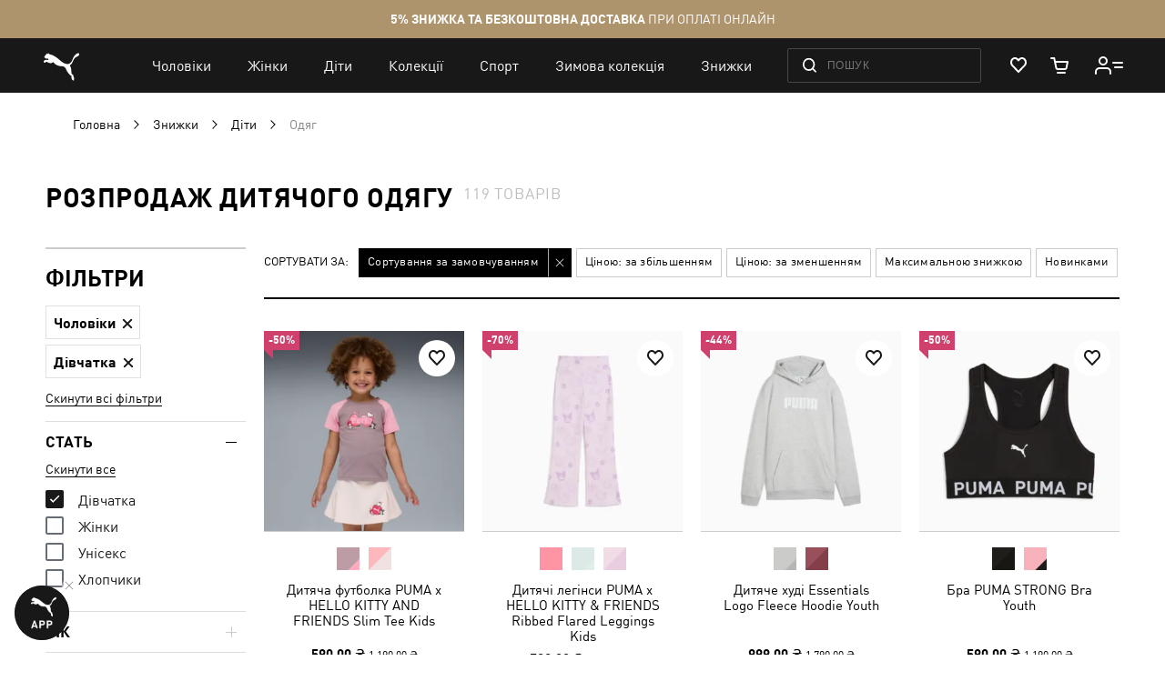

--- FILE ---
content_type: text/html; charset=UTF-8
request_url: https://ua.puma.com/uk/skidki/deti/odezhda.html?gender=1%2C5&p=2
body_size: 83950
content:
 <!doctype html><html lang="uk" prefix="og: http://ogp.me/ns#"><head ><script> var LOCALE = 'uk\u002DUA'; var BASE_URL = 'https\u003A\u002F\u002Fua.puma.com\u002Fuk\u002F'; var require = { 'baseUrl': 'https\u003A\u002F\u002Fua.puma.com\u002Fstatic\u002Fversion1769608538\u002Ffrontend\u002FOggetto\u002FPuma\u002Fuk_UA' };</script>   <link rel="preload" as="font" href="https://ua.puma.com/static/version1769608538/frontend/Oggetto/Puma/uk_UA/fonts/ffdin/ffdin-light.woff" crossorigin> <link rel="preload" as="font" href="https://ua.puma.com/static/version1769608538/frontend/Oggetto/Puma/uk_UA/fonts/ffdin/ffdin-regular.woff" crossorigin> <link rel="preload" as="font" href="https://ua.puma.com/static/version1769608538/frontend/Oggetto/Puma/uk_UA/fonts/ffdin/ffdin-bold.woff" crossorigin> <link rel="preload" as="font" href="https://ua.puma.com/static/version1769608538/frontend/Oggetto/Puma/uk_UA/fonts/ffdin/ffdin-black.woff" crossorigin> <link rel="preload" as="font" href="https://ua.puma.com/static/version1769608538/frontend/Oggetto/Puma/uk_UA/fonts/ffdin/ffdin-cond-bold.woff" crossorigin> <link rel="preload" as="font" href="https://ua.puma.com/static/version1769608538/frontend/Oggetto/Puma/uk_UA/fonts/rouble/rouble_roman.woff" crossorigin> <link rel="preload" as="font" href="https://ua.puma.com/static/version1769608538/frontend/Oggetto/Puma/uk_UA/fonts/rouble/rouble_bold.woff" crossorigin> <link rel="dns-prefetch" href="https://cdnjs.cloudflare.com" crossorigin> <link rel="dns-prefetch" href="https://ad.doubleclick.net" crossorigin> <link rel="dns-prefetch" href="https://www.googletagmanager.com" crossorigin> <link rel="dns-prefetch" href="https://adservice.google.com" crossorigin><meta charset="utf-8"/>
<meta name="title" content="Розпродаж дитячого одягу - купити за вигідною ціною в Києві, Україні | PUMA – Сторінка 2"/>
<meta name="description" content="➥Розпродаж дитячого одягу в інтернет-магазині 【PUMA】 ✅ Для комфорту та занять спортом ✅ Широкий асортимент фірмових моделей ⚡ Доставка в будь-яке місто України. – Сторінка 2"/>
<meta name="robots" content="noindex, follow"/>
<meta name="apple-itunes-app" content="app-id=6748020503, app-argument=https://ua.puma.com/uk/skidki/deti/odezhda.html?refinement_color=777&amp;size=3%2F6m"/>
<meta name="viewport" content="width=device-width, initial-scale=1, maximum-scale=1, user-scalable=no"/>
<meta name="format-detection" content="telephone=no"/>
<title>Розпродаж дитячого одягу - купити за вигідною ціною в Києві, Україні | PUMA – Сторінка 2</title>
<link  rel="stylesheet" type="text/css"  media="all" href="https://ua.puma.com/static/version1769608538/frontend/Oggetto/Puma/uk_UA/css/common.min.css" />
<link  rel="stylesheet" type="text/css"  media="all" href="https://ua.puma.com/static/version1769608538/frontend/Oggetto/Puma/uk_UA/css/catalog.min.css" />
<link  rel="stylesheet" type="text/css"  rel="stylesheet" href="https://ua.puma.com/static/version1769608538/frontend/Oggetto/Puma/uk_UA/js/lib/popup-einscms/custom.minimal.min.css" />
<script  type="text/javascript"  src="https://ua.puma.com/static/version1769608538/frontend/Oggetto/Puma/uk_UA/requirejs/require.min.js"></script>
<script  type="text/javascript"  src="https://ua.puma.com/static/version1769608538/frontend/Oggetto/Puma/uk_UA/js/polyfill/object-assign.min.js"></script>
<script  type="text/javascript"  src="https://ua.puma.com/static/version1769608538/frontend/Oggetto/Puma/uk_UA/js/polyfill/intersection-observer.min.js"></script>
<script  type="text/javascript"  src="https://ua.puma.com/static/version1769608538/frontend/Oggetto/Puma/uk_UA/js/lib/popup-einscms/eins-modal-plain.min.js"></script>
<script  type="text/javascript"  src="https://ua.puma.com/static/version1769608538/frontend/Oggetto/Puma/uk_UA/requirejs-min-resolver.min.js"></script>
<script  type="text/javascript"  src="https://ua.puma.com/static/version1769608538/frontend/Oggetto/Puma/uk_UA/mage/requirejs/mixins.min.js"></script>
<script  type="text/javascript"  src="https://ua.puma.com/static/version1769608538/frontend/Oggetto/Puma/uk_UA/requirejs-config.min.js"></script>
<!--[if IE 11]>
<script  type="text/javascript"  src="https://ua.puma.com/static/version1769608538/frontend/Oggetto/Puma/uk_UA/Klevu_Search/js/klevu/ieUrlPolyfill.min.js"></script>
<![endif]-->
<link  rel="apple-touch-icon" sizes="32x32" href="https://ua.puma.com/static/version1769608538/frontend/Oggetto/Puma/uk_UA/images/icons/apple-touch-icon-32x32.png" />
<link  rel="apple-touch-icon" sizes="76x76" href="https://ua.puma.com/static/version1769608538/frontend/Oggetto/Puma/uk_UA/images/icons/apple-touch-icon-76x76.png" />
<link  rel="apple-touch-icon" sizes="120x120" href="https://ua.puma.com/static/version1769608538/frontend/Oggetto/Puma/uk_UA/images/icons/apple-touch-icon-120x120.png" />
<link  rel="apple-touch-icon" sizes="152x152" href="https://ua.puma.com/static/version1769608538/frontend/Oggetto/Puma/uk_UA/images/icons/apple-touch-icon-152x152.png" />
<link  rel="icon" type="image/x-icon" href="https://ua.puma.com/media/favicon/stores/2/favicons_1.png" />
<link  rel="shortcut icon" type="image/x-icon" href="https://ua.puma.com/media/favicon/stores/2/favicons_1.png" />
<meta name="google-site-verification" content="4JU4awm4uJCdkf58XQBE2CgxRXNYitWwnfZfLzCpuog" />
<meta name="google-site-verification" content="RumI2xt77uo980G95I3KDAOtVruVQaPVPx90QmI7bTM" />
<meta name="p:domain_verify" content="iNqcgHSKmSlMv1jrFRM5GTtPybrDbVWQ"/>

<style>.async-hide { opacity: 0 !important} </style>
<script>(function(a,s,y,n,c,h,i,d,e){s.className+=' '+y;h.start=1*new Date;
h.end=i=function(){s.className=s.className.replace(RegExp(' ?'+y),'')};
(a[n]=a[n]||[]).hide=h;setTimeout(function(){i();h.end=null},c);h.timeout=c;
})(window,document.documentElement,'async-hide','dataLayer',4000,
{'OPT-NWHZPHD':true});</script>
<script src="https://www.googleoptimize.com/optimize.js?id=OPT-NWHZPHD"></script>

<script>
	(function(i,s,o,g,r,a,m){
	i["esSdk"] = r;
	i[r] = i[r] || function() {
		(i[r].q = i[r].q || []).push(arguments)
	}, a=s.createElement(o), m=s.getElementsByTagName(o)[0]; a.async=1; a.src=g;
	m.parentNode.insertBefore(a,m)}
	) (window, document, "script", "https://esputnik.com/scripts/v1/public/scripts?apiKey=eyJhbGciOiJSUzI1NiJ9.[base64].qM11JJoY2fNLLZsmn309wwGi0r2zosapgUKZNaMkcfgdM0JIeBGnmsVZjhRwhjXRf0zmycUljPa0Lss_vnSeUg&domain=BEA95EBE-836F-4B95-8A1D-3538BC803C2F", "es");
	es("pushOn");
</script>   <script data-defer-exclude>
    window.isLoggedIn = false</script> <link rel="preconnect" href="https://js.klevu.com"/> <script type="text/javascript">
    var klevu_lang = 'uk';
    var klevu_baseCurrencyCode = 'UAH';
    var klevu_currentCurrencyCode = 'UAH';
     var klevu_pubIsInUse = true;
    var klevu_current_version = '3.3.1';</script>  <script type="text/javascript" src="https://js.klevu.com/core/v2/klevu.js"></script> <script type="text/javascript" id="klevu_jsapikeys">
    klevu({"search":{"apiKey":"klevu-158811194777911465"},"analytics":{"apiKey":"klevu-158811194777911465"}});</script> <script type="text/javascript" id="klevu_jsmodules">
    
    var klevu_addPriceSuffixToQueryControl = {
        name: 'addPriceSuffixToQuery',
        fire: function (data, scope) {
            var customerData = JSON.parse(window.localStorage.getItem('klv_mage') || '{}').customerData || {
                customer_group_id: 32000 };
            klevu.search.modules.addPriceSuffixToQuery(data, scope, klevu_baseCurrencyCode, customerData.customer_group_id);
        }
    };

    (function (klevu) {
        klevu.extend(true, klevu.search.modules, {
            addPriceSuffixToQuery: function (data, scope, currencyCode, customerGroupId) {
                if (typeof data.request.current === "undefined") {
                    return false;
                }

                klevu.each(data.request.current.recordQueries, function (key, query) {
                    
                    klevu.setObjectPath(
                        data,
                        "localOverrides.query." + query.id + ".settings.priceFieldSuffix",
                        currencyCode + '-' + customerGroupId
                    );
                });
            },
            mageConvertPriceRecordCurrencyData: function (productRecords, currencyCode, currencyRates) {
                if (!productRecords) {
                    return;
                }

                klevu.each(productRecords, function (recordKey, productRecord) {
                    var fromRate = parseFloat(currencyRates[productRecord.currency] || 0);
                    var toRate = parseFloat(currencyRates[currencyCode] || 0);
                    if (!fromRate || !toRate) {
                        return;
                    }

                    var exchangeRate = toRate / fromRate;

                    if (klevu.isNumeric(klevu.getObjectPath(productRecord, "price"))) {
                        productRecord.price *= exchangeRate;
                    }
                    if (klevu.isNumeric(klevu.getObjectPath(productRecord, "salePrice"))) {
                        productRecord.salePrice *= exchangeRate;
                    }
                    if (klevu.isNumeric(klevu.getObjectPath(productRecord, "startPrice"))) {
                        productRecord.startPrice *= exchangeRate;
                    }

                    productRecord.currency = currencyCode;
                });
            }
        });
    })(klevu);</script> <script type="text/javascript" id="klevu_jsinteractive">
    klevu.interactive(function () {
        var options = {"url":{"protocol":"https:","landing":"https:\/\/ua.puma.com\/uk\/catalogsearch\/result\/","search":"https:\/\/eucsv2.klevu.com\/cs\/v2\/search"},"search":{"minChars":0,"searchBoxSelector":"input[type=text][name=q],input[type=search][name=q],.kuSearchInput"}};
         klevu(options);
         });</script>  <script type="text/javascript" src="https://js.klevu.com/theme/default/v2/quick-search-theme.js"></script> <link rel="stylesheet" href="https://ua.puma.com/webcomponent/dist/version12522/main.css"> <link rel="stylesheet" href="https://ua.puma.com/webcomponent/dist/version12522/mainMagento.css"> <script data-defer-exclude>
    window.pumaComponentsPublicPath = 'https://ua.puma.com/webcomponent/dist/version12522';</script> <script async src="https://ua.puma.com/webcomponent/dist/version12522/es5/main.js"></script> <script async src="https://ua.puma.com/webcomponent/dist/version12522/es5/lib/puma-core.js"></script> <script async src="https://ua.puma.com/webcomponent/dist/version12522/es5/lib/puma-minicart.js"></script> <script async src="https://ua.puma.com/webcomponent/dist/version12522/es5/lib/puma-navigation-subnav-column.js"></script> <script type="text/x-magento-init">
        {
            "*": {
                "Magento_PageCache/js/form-key-provider": {
                    "isPaginationCacheEnabled":
                        0                }
            }
        }</script><link rel="stylesheet" type="text/css" media="all" href="https://maxcdn.bootstrapcdn.com/font-awesome/latest/css/font-awesome.min.css"> <script>
(function (w,d,dn,t){w[dn]=w[dn]||[];w[dn].push({eventType:'init',value:t,dc:''});
var f=d.getElementsByTagName('script')[0],c=d.createElement('script');c.async=true;
c.src='https://tags.creativecdn.com/pt0qctK4gPMMkApEr5Qv.js';
f.parentNode.insertBefore(c,f);})(window,document,'rtbhEvents','pt0qctK4gPMMkApEr5Qv');
</script>  <script data-defer-exclude>
        dataLayer = window.dataLayer || [];
        var isAuthorized = window.isLoggedIn;
        var pageCategory = 'product category page';
        var loggedStatus = isAuthorized ? 'regular logged' : 'not logged';
        var categoryId = 'kids-clothing-sale';

        var data = {
            pageCategory: pageCategory,
            LoggedStatus: loggedStatus
        };

        if (isAuthorized && localStorage.getItem('analyticsCustomer')) {
            var customer = JSON.parse(localStorage.getItem('analyticsCustomer'));
            data.UserID = customer.id;
            data['Email_id'] = customer['email_id'];
        }

        if (categoryId) {
            data.category_id = categoryId;
        }

        dataLayer.push(data);</script>  <!-- GOOGLE TAG MANAGER --><script type="text/javascript" data-defer-exclude>
        //<![CDATA[
        dataLayer = window.dataLayer || [];
        (function(w,d,s,l,i){w[l]=w[l]||[];w[l].push({'gtm.start': new Date().getTime(),event:'gtm.js'});
            var f=d.getElementsByTagName(s)[0], j=d.createElement(s),dl=l!='dataLayer'?'&l='+l:'';j.async=true;
            j.src= '//www.googletagmanager.com/gtm.js?id='+i+dl;f.parentNode.insertBefore(j,f);
        })(window,document,'script','dataLayer','GTM-NGRK2MF');

        var dlCurrencyCode = 'UAH';
        //]]>
</script><!-- END GOOGLE TAG MANAGER --> <meta property="og:locale" content="uk_UA" /><meta property="og:title" content="&#x0420;&#x043E;&#x0437;&#x043F;&#x0440;&#x043E;&#x0434;&#x0430;&#x0436;&#x20;&#x0434;&#x0438;&#x0442;&#x044F;&#x0447;&#x043E;&#x0433;&#x043E;&#x20;&#x043E;&#x0434;&#x044F;&#x0433;&#x0443;&#x20;-&#x20;&#x043A;&#x0443;&#x043F;&#x0438;&#x0442;&#x0438;&#x20;&#x0437;&#x0430;&#x20;&#x0432;&#x0438;&#x0433;&#x0456;&#x0434;&#x043D;&#x043E;&#x044E;&#x20;&#x0446;&#x0456;&#x043D;&#x043E;&#x044E;&#x20;&#x0432;&#x20;&#x041A;&#x0438;&#x0454;&#x0432;&#x0456;,&#x20;&#x0423;&#x043A;&#x0440;&#x0430;&#x0457;&#x043D;&#x0456;&#x20;&#x7C;&#x20;PUMA&#x20;&#x2013;&#x20;&#x0421;&#x0442;&#x043E;&#x0440;&#x0456;&#x043D;&#x043A;&#x0430;&#x20;2" /><meta property="og:description" content="&#x27A5;&#x0420;&#x043E;&#x0437;&#x043F;&#x0440;&#x043E;&#x0434;&#x0430;&#x0436;&#x20;&#x0434;&#x0438;&#x0442;&#x044F;&#x0447;&#x043E;&#x0433;&#x043E;&#x20;&#x043E;&#x0434;&#x044F;&#x0433;&#x0443;&#x20;&#x0432;&#x20;&#x0456;&#x043D;&#x0442;&#x0435;&#x0440;&#x043D;&#x0435;&#x0442;-&#x043C;&#x0430;&#x0433;&#x0430;&#x0437;&#x0438;&#x043D;&#x0456;&#x20;&#x3010;PUMA&#x3011;&#x20;&#x2705;&#x20;&#x0414;&#x043B;&#x044F;&#x20;&#x043A;&#x043E;&#x043C;&#x0444;&#x043E;&#x0440;&#x0442;&#x0443;&#x20;&#x0442;&#x0430;&#x20;&#x0437;&#x0430;&#x043D;&#x044F;&#x0442;&#x044C;&#x20;&#x0441;&#x043F;&#x043E;&#x0440;&#x0442;&#x043E;&#x043C;&#x20;&#x2705;&#x20;&#x0428;&#x0438;&#x0440;&#x043E;&#x043A;&#x0438;&#x0439;&#x20;&#x0430;&#x0441;&#x043E;&#x0440;&#x0442;&#x0438;&#x043C;&#x0435;&#x043D;&#x0442;&#x20;&#x0444;&#x0456;&#x0440;&#x043C;&#x043E;&#x0432;&#x0438;&#x0445;&#x20;&#x043C;&#x043E;&#x0434;&#x0435;&#x043B;&#x0435;&#x0439;&#x20;&#x26A1;&#x20;&#x0414;&#x043E;&#x0441;&#x0442;&#x0430;&#x0432;&#x043A;&#x0430;&#x20;&#x0432;&#x20;&#x0431;&#x0443;&#x0434;&#x044C;-&#x044F;&#x043A;&#x0435;&#x20;&#x043C;&#x0456;&#x0441;&#x0442;&#x043E;&#x20;&#x0423;&#x043A;&#x0440;&#x0430;&#x0457;&#x043D;&#x0438;.&#x20;&#x2013;&#x20;&#x0421;&#x0442;&#x043E;&#x0440;&#x0456;&#x043D;&#x043A;&#x0430;&#x20;2" /><meta property="og:url" content="https://ua.puma.com/uk/skidki/deti/odezhda.html?gender=1%2C5&p=2" /><meta property="og:image" content="https://ua.puma.com/static/version1769608538/frontend/Oggetto/Puma/uk_UA/images/logo.svg" />  <script>
    window.$isPolituch = "false" === 'true';</script><link rel="preload" href="https://images.puma.com/image/upload/f_auto,q_auto,b_rgb:fafafa/global/632391/64/mod01/fnd/UKR/w/320/h/320/fmt/png" as="image"  fetchpriority="high"  /><link rel="preload" href="https://images.puma.com/image/upload/f_auto,q_auto,b_rgb:fafafa/global/630068/75/fnd/UKR/w/320/h/320/fmt/png" as="image"  /><link rel="preload" href="https://images.puma.com/image/upload/f_auto,q_auto,b_rgb:fafafa/global/688353/04/fnd/UKR/w/320/h/320/fmt/png" as="image"  /><link rel="preload" href="https://images.puma.com/image/upload/f_auto,q_auto,b_rgb:fafafa/global/527142/01/fnd/UKR/w/320/h/320/fmt/png" as="image"  />  <link rel="alternate" hreflang="ru-ua" href="https://ua.puma.com/ru/skidki/deti/odezhda.html?gender=1%2C5&p=2" /> <link rel="alternate" hreflang="uk-ua" href="https://ua.puma.com/uk/skidki/deti/odezhda.html?gender=1%2C5&p=2" /> <script type="text/javascript" id="klevu_initsessiondata">
    var nowUnixtime = parseInt(Date.now() / 1000);

    function klevufejs_getCookie(name) {
        if (typeof (name) === "undefined") {
            name = "klv_mage";
        }
        var c = "",
            ca = document.cookie.split(';');

        for (var i = 0; i < ca.length; i++) {
            c = ca[i];
            if (typeof c !== "string") {
                continue;
            }
            var cookiePair = c.split("=");

            if (name === cookiePair[0].trim()) {
                try {
                    return JSON.parse(decodeURIComponent(cookiePair[1]));
                } catch (err) {
                    
                }
            }
        }
        return {
            expire_sections: {}
        };
    }

    document.addEventListener('klevu.customerData.loaded', function (e) {
        var klevufejs_cookie = klevufejs_getCookie();
        klevufejs_cookie.expire_sections.customerData = nowUnixtime + 600;

        document.cookie = "klv_mage=" + JSON.stringify(klevufejs_cookie) + ";" + (new Date((nowUnixtime + 600000) * 1000).toUTCString()) + ";path=/;SameSite=Strict";
    });

    var klevufejs_cookie = klevufejs_getCookie();
    var klevuData = {
        ...{
            customerData: {
                revalidate_after: -1
            }
        },
        ...JSON.parse(window.localStorage.getItem('klv_mage') || '{}')
    };

    const klevuCustomerDataLoadedEvent = document.createEvent('CustomEvent');
    klevuCustomerDataLoadedEvent.initEvent('klevu.customerData.loaded', false, true);
    const klevuCustomerDataLoadErrorEvent = document.createEvent('CustomEvent');
    klevuCustomerDataLoadErrorEvent.initEvent('klevu.customerData.loadError', false, true);

    if (typeof klevufejs_cookie.expire_sections !== "object"
        || (klevufejs_cookie.expire_sections.customerData || -1) < nowUnixtime
        || klevuData.customerData.revalidate_after < nowUnixtime
    ) {
        var xhttp = new XMLHttpRequest();
        xhttp.onerror = function (request) {
            document.dispatchEvent(klevuCustomerDataLoadErrorEvent);
        };
        xhttp.ontimeout = function (request) {
            this.onerror(request);
        };
        xhttp.onload = function (request) {
            if (this.status >= 400 || this.timeout) {
                this.onerror(request);
                return;
            }

            var klevuData = JSON.parse(window.localStorage.getItem('klv_mage') || '{}');
            klevuData.customerData = JSON.parse(this.response);
            window.localStorage.setItem('klv_mage', JSON.stringify(klevuData));

            document.dispatchEvent(klevuCustomerDataLoadedEvent);
        };
        xhttp.open('GET', 'https://ua.puma.com/uk/rest/V1/klevu/customerData', false);
        xhttp.send();
    } else {
        document.dispatchEvent(klevuCustomerDataLoadedEvent);
    }</script></head><body data-container="body" data-mage-init='{"loaderAjax": {}, "loader": { "icon": "https://ua.puma.com/static/version1769608538/frontend/Oggetto/Puma/uk_UA/images/loader-2.gif"}}' id="html-body" class="page-pressed-footer page-with-filter page-products categorypath-rozprodazh-deti-odezhda category-odezhda catalog-category-view page-layout-2columns-left" data-category="528" data-device=""> <script data-defer-exclude>
    window.isLoggedIn = false</script>       <script type="text/x-magento-init">
    {
        "*": {
            "Magento_PageBuilder/js/widget-initializer": {
                "config": {"[data-content-type=\"slider\"][data-appearance=\"default\"]":{"Magento_PageBuilder\/js\/content-type\/slider\/appearance\/default\/widget":false},"[data-content-type=\"map\"]":{"Magento_PageBuilder\/js\/content-type\/map\/appearance\/default\/widget":false},"[data-content-type=\"row\"]":{"Magento_PageBuilder\/js\/content-type\/row\/appearance\/default\/widget":false},"[data-content-type=\"tabs\"]":{"Magento_PageBuilder\/js\/content-type\/tabs\/appearance\/default\/widget":false},"[data-content-type=\"slide\"]":{"Magento_PageBuilder\/js\/content-type\/slide\/appearance\/default\/widget":{"buttonSelector":".pagebuilder-slide-button","showOverlay":"hover","dataRole":"slide"}},"[data-content-type=\"banner\"]":{"Magento_PageBuilder\/js\/content-type\/banner\/appearance\/default\/widget":{"buttonSelector":".pagebuilder-banner-button","showOverlay":"hover","dataRole":"banner"}},"[data-content-type=\"buttons\"]":{"Magento_PageBuilder\/js\/content-type\/buttons\/appearance\/inline\/widget":false},"[data-content-type=\"products\"][data-appearance=\"carousel\"]":{"Magento_PageBuilder\/js\/content-type\/products\/appearance\/carousel\/widget":false}},
                "breakpoints": {"desktop":{"label":"Desktop","stage":true,"default":true,"class":"desktop-switcher","icon":"Magento_PageBuilder::css\/images\/switcher\/switcher-desktop.svg","conditions":{"min-width":"1024px"},"options":{"products":{"default":{"slidesToShow":"5"}}}},"tablet":{"conditions":{"max-width":"1024px","min-width":"768px"},"options":{"products":{"default":{"slidesToShow":"4"},"continuous":{"slidesToShow":"3"}}}},"mobile":{"label":"Mobile","stage":true,"class":"mobile-switcher","icon":"Magento_PageBuilder::css\/images\/switcher\/switcher-mobile.svg","media":"only screen and (max-width: 768px)","conditions":{"max-width":"768px","min-width":"640px"},"options":{"products":{"default":{"slidesToShow":"3"}}}},"mobile-small":{"conditions":{"max-width":"640px"},"options":{"products":{"default":{"slidesToShow":"2"},"continuous":{"slidesToShow":"1"}}}}}            }
        }
    }</script>  <div class="cookie-status-message" id="cookie-status">The store will not work correctly when cookies are disabled.</div> <script type="text&#x2F;javascript">document.querySelector("#cookie-status").style.display = "none";</script> <script type="text/x-magento-init">
    {
        "*": {
            "cookieStatus": {}
        }
    }</script> <script type="text/x-magento-init">
    {
        "*": {
            "mage/cookies": {
                "expires": null,
                "path": "\u002F",
                "domain": ".ua.puma.com",
                "secure": true,
                "lifetime": "600000"
            }
        }
    }</script>  <noscript><div class="message global noscript"><div class="content"><p><strong>Можливо, в вашому браузері вимкнено JavaScript.</strong> <span> Будь ласка, увімкніть JavaScript в налаштуваннях браузера.</span></p></div></div></noscript>    <script> window.cookiesConfig = window.cookiesConfig || {}; window.cookiesConfig.secure = true; </script> <script>    require.config({
        map: {
            '*': {
                wysiwygAdapter: 'mage/adminhtml/wysiwyg/tiny_mce/tinymce5Adapter'
            }
        }
    });</script>  <script>
    require.config({
        paths: {
            googleMaps: 'https\u003A\u002F\u002Fmaps.googleapis.com\u002Fmaps\u002Fapi\u002Fjs\u003Fv\u003D3\u0026key\u003D'
        },
        config: {
            'Magento_PageBuilder/js/utils/map': {
                style: ''
            },
            'Magento_PageBuilder/js/content-type/map/preview': {
                apiKey: '',
                apiKeyErrorMessage: 'You\u0020must\u0020provide\u0020a\u0020valid\u0020\u003Ca\u0020href\u003D\u0027https\u003A\u002F\u002Fua.puma.com\u002Fuk\u002Fadminhtml\u002Fsystem_config\u002Fedit\u002Fsection\u002Fcms\u002F\u0023cms_pagebuilder\u0027\u0020target\u003D\u0027_blank\u0027\u003EGoogle\u0020Maps\u0020API\u0020key\u003C\u002Fa\u003E\u0020to\u0020use\u0020a\u0020map.'
            },
            'Magento_PageBuilder/js/form/element/map': {
                apiKey: '',
                apiKeyErrorMessage: 'You\u0020must\u0020provide\u0020a\u0020valid\u0020\u003Ca\u0020href\u003D\u0027https\u003A\u002F\u002Fua.puma.com\u002Fuk\u002Fadminhtml\u002Fsystem_config\u002Fedit\u002Fsection\u002Fcms\u002F\u0023cms_pagebuilder\u0027\u0020target\u003D\u0027_blank\u0027\u003EGoogle\u0020Maps\u0020API\u0020key\u003C\u002Fa\u003E\u0020to\u0020use\u0020a\u0020map.'
            },
        }
    });</script> <script>
    require.config({
        shim: {
            'Magento_PageBuilder/js/utils/map': {
                deps: ['googleMaps']
            }
        }
    });</script> <script type="text/javascript">
    var analyticsPageData = {"category":{"category":{"store_id":"2","entity_id":"528","attribute_set_id":"3","parent_id":"520","created_at":"2019-11-22 14:18:45","updated_at":"2025-08-07 06:59:27","path":"1\/2\/332\/520\/528","position":"2","level":"4","children_count":"0","social_media_image":null,"custom_apply_to_products":"0","custom_use_parent_settings":"0","include_in_menu":"1","is_anchor":"1","is_active":"1","mobile_app_image":null,"canonical_url":null,"title_authorized":null,"h1":"\u0420\u043e\u0437\u043f\u0440\u043e\u0434\u0430\u0436 \u0434\u0438\u0442\u044f\u0447\u043e\u0433\u043e \u043e\u0434\u044f\u0433\u0443","show_subcategory_menu_images":"0","custom_image_5":null,"custom_image_4":null,"custom_image_3":null,"custom_image_2":null,"custom_image_1":null,"mobile_image":null,"tablet_image":null,"menu_banner_type":"no_banner","image":null,"robots_follow_index":"0","custom_design_to":null,"custom_design_from":null,"is_last_unit_two_category":"0","is_tag":"0","stock_control":"1","show_in_filter":"1","is_last_unit_category":"0","is_bold":"0","is_right_side_menu":"0","desktop_image":null,"use_disabled_filters":"0","is_exclude_cat":"0","label":null,"landing_page":null,"remove_link_from_navigation":"0","is_age_category":"0","is_sales_category":"0","manual_products_assignment":"0","content_manager_banner":"107","crosslink_level":["4"],"display_mode":"PRODUCTS","name":"\u041e\u0434\u044f\u0433","static_seo_text":null,"unique_filters":["article_type","age_code"],"disabled_filters":"","hotline_category_id":null,"description":null,"crosslink_url_attribute":["refinement_color"],"seo_text":null,"menu_banner_sku":null,"hero_products_bottom":null,"hero_products_top":null,"sorting_type":"endOfSeasonSale","google_category":null,"market_category":null,"meta_description":"\u27a5\u0420\u043e\u0437\u043f\u0440\u043e\u0434\u0430\u0436 \u0434\u0438\u0442\u044f\u0447\u043e\u0433\u043e \u043e\u0434\u044f\u0433\u0443 \u0432 \u0456\u043d\u0442\u0435\u0440\u043d\u0435\u0442-\u043c\u0430\u0433\u0430\u0437\u0438\u043d\u0456 \u3010PUMA\u3011 \u2705 \u0414\u043b\u044f \u043a\u043e\u043c\u0444\u043e\u0440\u0442\u0443 \u0442\u0430 \u0437\u0430\u043d\u044f\u0442\u044c \u0441\u043f\u043e\u0440\u0442\u043e\u043c \u2705 \u0428\u0438\u0440\u043e\u043a\u0438\u0439 \u0430\u0441\u043e\u0440\u0442\u0438\u043c\u0435\u043d\u0442 \u0444\u0456\u0440\u043c\u043e\u0432\u0438\u0445 \u043c\u043e\u0434\u0435\u043b\u0435\u0439 \u26a1 \u0414\u043e\u0441\u0442\u0430\u0432\u043a\u0430 \u0432 \u0431\u0443\u0434\u044c-\u044f\u043a\u0435 \u043c\u0456\u0441\u0442\u043e \u0423\u043a\u0440\u0430\u0457\u043d\u0438.","meta_keywords":null,"url_path":"rozprodazh\/deti\/odezhda","heiler_id":"kids-clothing-sale","meta_title":"\u0420\u043e\u0437\u043f\u0440\u043e\u0434\u0430\u0436 \u0434\u0438\u0442\u044f\u0447\u043e\u0433\u043e \u043e\u0434\u044f\u0433\u0443 - \u043a\u0443\u043f\u0438\u0442\u0438 \u0437\u0430 \u0432\u0438\u0433\u0456\u0434\u043d\u043e\u044e \u0446\u0456\u043d\u043e\u044e \u0432 \u041a\u0438\u0454\u0432\u0456, \u0423\u043a\u0440\u0430\u0457\u043d\u0456 | PUMA","custom_design":null,"url_key":"odezhda","page_layout":null,"path_ids":["1","2","332","520","528"],"parent_categories":{"332":{},"520":{},"528":{}},"url":"https:\/\/ua.puma.com\/uk\/skidki\/deti\/odezhda.html","title":"\u0420\u043e\u0437\u043f\u0440\u043e\u0434\u0430\u0436 \u0434\u0438\u0442\u044f\u0447\u043e\u0433\u043e \u043e\u0434\u044f\u0433\u0443","breadcrumbs":"\u0417\u043d\u0438\u0436\u043a\u0438 \/ \u0414\u0456\u0442\u0438 \/ \u041e\u0434\u044f\u0433"},"products_count":119,"products":{"632391_64":{"category_name":"\u0424\u0443\u0442\u0431\u043e\u043b\u043a\u0438 \u0456 \u043c\u0430\u0439\u043a\u0438","category_id":1834,"name":"\u0414\u0438\u0442\u044f\u0447\u0430 \u0444\u0443\u0442\u0431\u043e\u043b\u043a\u0430 PUMA x HELLO KITTY AND FRIENDS Slim Tee Kids","id":1474282,"price":590,"old_price":1190,"availability":false,"reviews_qty":0,"rating":0,"sku":null,"style":"632391","primary_category":"PUMA X HELLO KITTY","discounted":true,"style_number":"632391_64","style_id":"632391_64","stock_status":false,"inventory_status":"available","upc":null,"breadcrumbs":"\u041a\u043e\u043b\u0435\u043a\u0446\u0456\u0457 \/ Select \/ PUMA X HELLO KITTY","size":"","color":"Plum Jam","collection":"","color_code":null,"image":"https:\/\/images.puma.net\/images\/632391\/64\/mod01\/fnd\/UKR\/","refinement_color":"\u0424\u0456\u043e\u043b\u0435\u0442\u043e\u0432\u0438\u0439","is_bundle":false,"is_set":false,"div_code":"","gender":"","department_code":"","sport_code":"","sub_cat_id":"","pricing":{"discount":600,"price":590},"discount":600,"item_brand":"Online Store","item_category2":"unisex","item_category3":"\u0424\u0456\u043e\u043b\u0435\u0442\u043e\u0432\u0438\u0439","item_list_id":"\u041a\u043e\u043b\u0435\u043a\u0446\u0456\u0457 \/ Select \/ PUMA X HELLO KITTY","item_list_name":"PUMA X HELLO KITTY","affiliation":"uk","parent_sku":"632391_64","article_type":"","children":{"632391_64":{"category_name":"","category_id":0,"name":"\u0414\u0438\u0442\u044f\u0447\u0430 \u0444\u0443\u0442\u0431\u043e\u043b\u043a\u0430 PUMA x HELLO KITTY AND FRIENDS Slim Tee Kids \u2013 Plum Jam \u2013 3T","id":1473887,"price":590,"old_price":1190,"availability":true,"reviews_qty":0,"rating":0,"sku":"4069157486507","style":"632391","primary_category":"","discounted":true,"style_number":"632391_64","style_id":"632391_64","stock_status":"available","inventory_status":"available","upc":null,"breadcrumbs":"","size":"3T","color":"Plum Jam","collection":"","color_code":null,"image":"https:\/\/images.puma.net\/images\/632391\/64\/mod01\/fnd\/UKR\/","refinement_color":"\u0424\u0456\u043e\u043b\u0435\u0442\u043e\u0432\u0438\u0439","is_bundle":false,"is_set":false,"div_code":"","gender":"","department_code":"","sport_code":"","sub_cat_id":"","pricing":{"discount":600,"price":590},"discount":600,"item_brand":"Online Store","item_category2":"unisex","item_category3":"\u0424\u0456\u043e\u043b\u0435\u0442\u043e\u0432\u0438\u0439","item_list_id":"","item_list_name":"","affiliation":"uk","parent_sku":"632391_64","article_type":""}},"first_child_sku":"4069157486507","has_reviews":false,"item_variant":"4069157486507","position":1},"630068_75":{"category_name":"\u0428\u0442\u0430\u043d\u0438 \u0456 \u0448\u043e\u0440\u0442\u0438","category_id":1841,"name":"\u0414\u0438\u0442\u044f\u0447\u0456 \u043b\u0435\u0433\u0456\u043d\u0441\u0438 PUMA x HELLO KITTY &amp; FRIENDS Ribbed Flared Leggings Kids","id":1277037,"price":599,"old_price":1990,"availability":false,"reviews_qty":0,"rating":0,"sku":null,"style":"630068","primary_category":"PUMA X HELLO KITTY","discounted":true,"style_number":"630068_75","style_id":"630068_75","stock_status":false,"inventory_status":"available","upc":null,"breadcrumbs":"\u0414\u0456\u0442\u0438 \/ \u0414\u0456\u0432\u0447\u0430\u0442\u043a\u0430","size":"","color":"Lilac Frost","collection":"","color_code":null,"image":"https:\/\/images.puma.net\/images\/630068\/75\/fnd\/UKR\/","refinement_color":"\u0424\u0456\u043e\u043b\u0435\u0442\u043e\u0432\u0438\u0439","is_bundle":false,"is_set":false,"div_code":"","gender":"","department_code":"","sport_code":"","sub_cat_id":"","pricing":{"discount":1391,"price":599},"discount":1391,"item_brand":"Online Store","item_category2":"unisex","item_category3":"\u0424\u0456\u043e\u043b\u0435\u0442\u043e\u0432\u0438\u0439","item_list_id":"\u0414\u0456\u0442\u0438 \/ \u0414\u0456\u0432\u0447\u0430\u0442\u043a\u0430","item_list_name":"PUMA X HELLO KITTY","affiliation":"uk","parent_sku":"630068_75","article_type":"","children":{"630068_75":{"category_name":"","category_id":0,"name":"\u0414\u0438\u0442\u044f\u0447\u0456 \u043b\u0435\u0433\u0456\u043d\u0441\u0438 PUMA x HELLO KITTY &amp; FRIENDS Ribbed Flared Leggings Kids \u2013 Lilac Frost \u2013 3T","id":1274722,"price":599,"old_price":1990,"availability":true,"reviews_qty":0,"rating":0,"sku":"4067983551314","style":"630068","primary_category":"","discounted":true,"style_number":"630068_75","style_id":"630068_75","stock_status":"available","inventory_status":"available","upc":null,"breadcrumbs":"","size":"3T","color":"Lilac Frost","collection":"","color_code":null,"image":"https:\/\/images.puma.net\/images\/630068\/75\/fnd\/UKR\/","refinement_color":"\u0424\u0456\u043e\u043b\u0435\u0442\u043e\u0432\u0438\u0439","is_bundle":false,"is_set":false,"div_code":"","gender":"","department_code":"","sport_code":"","sub_cat_id":"","pricing":{"discount":1391,"price":599},"discount":1391,"item_brand":"Online Store","item_category2":"unisex","item_category3":"\u0424\u0456\u043e\u043b\u0435\u0442\u043e\u0432\u0438\u0439","item_list_id":"","item_list_name":"","affiliation":"uk","parent_sku":"630068_75","article_type":""}},"first_child_sku":"4067983551314","has_reviews":false,"item_variant":"4067983551314","position":2},"688353_04":{"category_name":"\u0421\u0432\u0456\u0442\u0448\u043e\u0442\u0438 \u0456 \u0445\u0443\u0434\u0456","category_id":1838,"name":"\u0414\u0438\u0442\u044f\u0447\u0435 \u0445\u0443\u0434\u0456 Essentials Logo Fleece Hoodie Youth","id":1502358,"price":999,"old_price":1790,"availability":false,"reviews_qty":0,"rating":0,"sku":null,"style":"688353","primary_category":"\u0417\u043d\u0438\u0436\u043a\u0438","discounted":true,"style_number":"688353_04","style_id":"688353_04","stock_status":false,"inventory_status":"available","upc":null,"breadcrumbs":"All Products","size":"","color":"light gray heather","collection":"","color_code":null,"image":"https:\/\/images.puma.net\/images\/688353\/04\/fnd\/UKR\/","refinement_color":"\u0421\u0456\u0440\u0438\u0439","is_bundle":false,"is_set":false,"div_code":"","gender":"","department_code":"","sport_code":"","sub_cat_id":"","pricing":{"discount":791,"price":999},"discount":791,"item_brand":"Online Store","item_category2":"unisex","item_category3":"\u0421\u0456\u0440\u0438\u0439","item_list_id":"All Products","item_list_name":"\u0417\u043d\u0438\u0436\u043a\u0438","affiliation":"uk","parent_sku":"688353_04","article_type":"","children":{"688353_04":{"category_name":"","category_id":0,"name":"\u0414\u0438\u0442\u044f\u0447\u0435 \u0445\u0443\u0434\u0456 Essentials Logo Fleece Hoodie Youth \u2013 Light Gray Heather \u2013 L","id":1499148,"price":999,"old_price":1790,"availability":true,"reviews_qty":0,"rating":0,"sku":"4067984947994","style":"688353","primary_category":"","discounted":true,"style_number":"688353_04","style_id":"688353_04","stock_status":"available","inventory_status":"available","upc":null,"breadcrumbs":"","size":"L","color":"light gray heather","collection":"","color_code":null,"image":"https:\/\/images.puma.net\/images\/688353\/04\/fnd\/UKR\/","refinement_color":"\u0421\u0456\u0440\u0438\u0439","is_bundle":false,"is_set":false,"div_code":"","gender":"","department_code":"","sport_code":"","sub_cat_id":"","pricing":{"discount":791,"price":999},"discount":791,"item_brand":"Online Store","item_category2":"unisex","item_category3":"\u0421\u0456\u0440\u0438\u0439","item_list_id":"","item_list_name":"","affiliation":"uk","parent_sku":"688353_04","article_type":""}},"first_child_sku":"4067984947994","has_reviews":false,"item_variant":"4067984947994","position":3},"527142_01":{"category_name":"\u0424\u0443\u0442\u0431\u043e\u043b\u043a\u0438 \u0456 \u043c\u0430\u0439\u043a\u0438","category_id":1834,"name":"\u0411\u0440\u0430 PUMA STRONG Bra Youth","id":1452177,"price":590,"old_price":1190,"availability":false,"reviews_qty":0,"rating":0,"sku":null,"style":"527142","primary_category":"dryCELL","discounted":true,"style_number":"527142_01","style_id":"527142_01","stock_status":false,"inventory_status":"available","upc":null,"breadcrumbs":"\u0414\u0456\u0442\u0438","size":"","color":"Puma Black","collection":"","color_code":null,"image":"https:\/\/images.puma.net\/images\/527142\/01\/fnd\/UKR\/","refinement_color":"\u0427\u043e\u0440\u043d\u0438\u0439","is_bundle":false,"is_set":false,"div_code":"","gender":"","department_code":"","sport_code":"","sub_cat_id":"","pricing":{"discount":600,"price":590},"discount":600,"item_brand":"Online Store","item_category2":"unisex","item_category3":"\u0427\u043e\u0440\u043d\u0438\u0439","item_list_id":"\u0414\u0456\u0442\u0438","item_list_name":"dryCELL","affiliation":"uk","parent_sku":"527142_01","article_type":"","children":{"527142_01":{"category_name":"","category_id":0,"name":"\u0411\u0440\u0430 PUMA STRONG Bra Youth \u2013 PUMA Black \u2013 S","id":1449012,"price":590,"old_price":1190,"availability":true,"reviews_qty":0,"rating":0,"sku":"4067983796050","style":"527142","primary_category":"","discounted":true,"style_number":"527142_01","style_id":"527142_01","stock_status":"available","inventory_status":"available","upc":null,"breadcrumbs":"","size":"S","color":"Puma Black","collection":"","color_code":null,"image":"https:\/\/images.puma.net\/images\/527142\/01\/fnd\/UKR\/","refinement_color":"\u0427\u043e\u0440\u043d\u0438\u0439","is_bundle":false,"is_set":false,"div_code":"","gender":"","department_code":"","sport_code":"","sub_cat_id":"","pricing":{"discount":600,"price":590},"discount":600,"item_brand":"Online Store","item_category2":"unisex","item_category3":"\u0427\u043e\u0440\u043d\u0438\u0439","item_list_id":"","item_list_name":"","affiliation":"uk","parent_sku":"527142_01","article_type":""}},"first_child_sku":"4067983796050","has_reviews":false,"item_variant":"4067983796050","position":4},"688728_87":{"category_name":"\u0421\u0432\u0456\u0442\u0448\u043e\u0442\u0438 \u0456 \u0445\u0443\u0434\u0456","category_id":1838,"name":"\u0414\u0438\u0442\u044f\u0447\u0435 \u0445\u0443\u0434\u0456 Essentials Script Hoodie Youth","id":1403322,"price":990,"old_price":1990,"availability":false,"reviews_qty":0,"rating":0,"sku":null,"style":"688728","primary_category":"\u0414\u0456\u0432\u0447\u0430\u0442\u043a\u0430","discounted":true,"style_number":"688728_87","style_id":"688728_87","stock_status":false,"inventory_status":"available","upc":null,"breadcrumbs":"\u0414\u0456\u0442\u0438 \/ \u0414\u0456\u0432\u0447\u0430\u0442\u043a\u0430","size":"","color":"Alpine Snow","collection":"","color_code":null,"image":"https:\/\/images.puma.net\/images\/688728\/87\/mod01\/fnd\/UKR\/","refinement_color":"\u0411\u0456\u043b\u0438\u0439","is_bundle":false,"is_set":false,"div_code":"","gender":"","department_code":"","sport_code":"","sub_cat_id":"","pricing":{"discount":1000,"price":990},"discount":1000,"item_brand":"Online Store","item_category2":"unisex","item_category3":"\u0411\u0456\u043b\u0438\u0439","item_list_id":"\u0414\u0456\u0442\u0438 \/ \u0414\u0456\u0432\u0447\u0430\u0442\u043a\u0430","item_list_name":"\u0414\u0456\u0432\u0447\u0430\u0442\u043a\u0430","affiliation":"uk","parent_sku":"688728_87","article_type":"","children":{"688728_87":{"category_name":"","category_id":0,"name":"\u0414\u0438\u0442\u044f\u0447\u0435 \u0445\u0443\u0434\u0456 Essentials Script Hoodie Youth \u2013 Alpine Snow \u2013 M","id":1402637,"price":990,"old_price":1990,"availability":true,"reviews_qty":0,"rating":0,"sku":"4069157475198","style":"688728","primary_category":"","discounted":true,"style_number":"688728_87","style_id":"688728_87","stock_status":"available","inventory_status":"available","upc":null,"breadcrumbs":"","size":"M","color":"Alpine Snow","collection":"","color_code":null,"image":"https:\/\/images.puma.net\/images\/688728\/87\/mod01\/fnd\/UKR\/","refinement_color":"\u0411\u0456\u043b\u0438\u0439","is_bundle":false,"is_set":false,"div_code":"","gender":"","department_code":"","sport_code":"","sub_cat_id":"","pricing":{"discount":1000,"price":990},"discount":1000,"item_brand":"Online Store","item_category2":"unisex","item_category3":"\u0411\u0456\u043b\u0438\u0439","item_list_id":"","item_list_name":"","affiliation":"uk","parent_sku":"688728_87","article_type":""}},"first_child_sku":"4069157475198","has_reviews":false,"item_variant":"4069157475198","position":5},"629886_18":{"category_name":"\u0421\u0432\u0456\u0442\u0448\u043e\u0442\u0438 \u0456 \u0445\u0443\u0434\u0456","category_id":1838,"name":"\u0414\u0438\u0442\u044f\u0447\u0438\u0439 \u0441\u0432\u0456\u0442\u0448\u043e\u0442 BUTTERFLY VIBE Crew Top Youth","id":1321537,"price":990,"old_price":1990,"availability":false,"reviews_qty":0,"rating":0,"sku":null,"style":"629886","primary_category":"\u0414\u0456\u0432\u0447\u0430\u0442\u043a\u0430 4-8 \u0440\u043e\u043a\u0456\u0432","discounted":true,"style_number":"629886_18","style_id":"629886_18","stock_status":false,"inventory_status":"available","upc":null,"breadcrumbs":"\u0414\u0456\u0442\u0438 \/ \u0422\u043e\u0432\u0430\u0440\u0438 \u0437\u0430 \u0432\u0456\u043a\u043e\u043c \/ \u0414\u0456\u0442\u0438 8-16 \u0440\u043e\u043a\u0456\u0432","size":"","color":"Pink Fruit","collection":"","color_code":null,"image":"https:\/\/images.puma.net\/images\/629886\/18\/mod01\/fnd\/UKR\/","refinement_color":"\u0420\u043e\u0436\u0435\u0432\u0438\u0439","is_bundle":false,"is_set":false,"div_code":"","gender":"","department_code":"","sport_code":"","sub_cat_id":"","pricing":{"discount":1000,"price":990},"discount":1000,"item_brand":"Online Store","item_category2":"unisex","item_category3":"\u0420\u043e\u0436\u0435\u0432\u0438\u0439","item_list_id":"\u0414\u0456\u0442\u0438 \/ \u0422\u043e\u0432\u0430\u0440\u0438 \u0437\u0430 \u0432\u0456\u043a\u043e\u043c \/ \u0414\u0456\u0442\u0438 8-16 \u0440\u043e\u043a\u0456\u0432","item_list_name":"\u0414\u0456\u0432\u0447\u0430\u0442\u043a\u0430 4-8 \u0440\u043e\u043a\u0456\u0432","affiliation":"uk","parent_sku":"629886_18","article_type":"","children":{"629886_18":{"category_name":"","category_id":0,"name":"\u0414\u0438\u0442\u044f\u0447\u0438\u0439 \u0441\u0432\u0456\u0442\u0448\u043e\u0442 BUTTERFLY VIBE Crew Top Youth \u2013 Pink Fruit \u2013 XL","id":1319107,"price":990,"old_price":1990,"availability":true,"reviews_qty":0,"rating":0,"sku":"4067983365720","style":"629886","primary_category":"","discounted":true,"style_number":"629886_18","style_id":"629886_18","stock_status":"available","inventory_status":"available","upc":null,"breadcrumbs":"","size":"XL","color":"Pink Fruit","collection":"","color_code":null,"image":"https:\/\/images.puma.net\/images\/629886\/18\/mod01\/fnd\/UKR\/","refinement_color":"\u0420\u043e\u0436\u0435\u0432\u0438\u0439","is_bundle":false,"is_set":false,"div_code":"","gender":"","department_code":"","sport_code":"","sub_cat_id":"","pricing":{"discount":1000,"price":990},"discount":1000,"item_brand":"Online Store","item_category2":"unisex","item_category3":"\u0420\u043e\u0436\u0435\u0432\u0438\u0439","item_list_id":"","item_list_name":"","affiliation":"uk","parent_sku":"629886_18","article_type":""}},"first_child_sku":"4067983365720","has_reviews":false,"item_variant":"4067983365720","position":6},"629893_67":{"category_name":"\u0424\u0443\u0442\u0431\u043e\u043b\u043a\u0438 \u0456 \u043c\u0430\u0439\u043a\u0438","category_id":1834,"name":"\u0414\u0438\u0442\u044f\u0447\u0430 \u0444\u0443\u0442\u0431\u043e\u043b\u043a\u0430 Wardrobe Essentials Baby Tee Youth","id":1264827,"price":399,"old_price":990,"availability":false,"reviews_qty":0,"rating":0,"sku":null,"style":"629893","primary_category":"\u0417\u043d\u0438\u0436\u043a\u0438","discounted":true,"style_number":"629893_67","style_id":"629893_67","stock_status":false,"inventory_status":"available","upc":null,"breadcrumbs":"\u0414\u0456\u0442\u0438 \/ \u0414\u0456\u0432\u0447\u0430\u0442\u043a\u0430 \/ \u041e\u0434\u044f\u0433","size":"","color":"Modern Mint","collection":"","color_code":null,"image":"https:\/\/images.puma.net\/images\/629893\/67\/mod01\/fnd\/UKR\/","refinement_color":"\u0417\u0435\u043b\u0435\u043d\u0438\u0439","is_bundle":false,"is_set":false,"div_code":"","gender":"","department_code":"","sport_code":"","sub_cat_id":"","pricing":{"discount":591,"price":399},"discount":591,"item_brand":"Online Store","item_category2":"unisex","item_category3":"\u0417\u0435\u043b\u0435\u043d\u0438\u0439","item_list_id":"\u0414\u0456\u0442\u0438 \/ \u0414\u0456\u0432\u0447\u0430\u0442\u043a\u0430 \/ \u041e\u0434\u044f\u0433","item_list_name":"\u0417\u043d\u0438\u0436\u043a\u0438","affiliation":"uk","parent_sku":"629893_67","article_type":"","children":{"629893_67":{"category_name":"","category_id":0,"name":"\u0414\u0438\u0442\u044f\u0447\u0430 \u0444\u0443\u0442\u0431\u043e\u043b\u043a\u0430 Wardrobe Essentials Baby Tee Youth \u2013 Modern Mint \u2013 XL","id":1261894,"price":399,"old_price":990,"availability":true,"reviews_qty":0,"rating":0,"sku":"4067983366321","style":"629893","primary_category":"","discounted":true,"style_number":"629893_67","style_id":"629893_67","stock_status":"available","inventory_status":"available","upc":null,"breadcrumbs":"","size":"XL","color":"Modern Mint","collection":"","color_code":null,"image":"https:\/\/images.puma.net\/images\/629893\/67\/mod01\/fnd\/UKR\/","refinement_color":"\u0417\u0435\u043b\u0435\u043d\u0438\u0439","is_bundle":false,"is_set":false,"div_code":"","gender":"","department_code":"","sport_code":"","sub_cat_id":"","pricing":{"discount":591,"price":399},"discount":591,"item_brand":"Online Store","item_category2":"unisex","item_category3":"\u0417\u0435\u043b\u0435\u043d\u0438\u0439","item_list_id":"","item_list_name":"","affiliation":"uk","parent_sku":"629893_67","article_type":""}},"first_child_sku":"4067983366321","has_reviews":false,"item_variant":"4067983366321","position":7},"688492_65":{"category_name":"\u0428\u0442\u0430\u043d\u0438 \u0456 \u0448\u043e\u0440\u0442\u0438","category_id":1841,"name":"\u0414\u0438\u0442\u044f\u0447\u0456 \u0448\u0442\u0430\u043d\u0438 Essentials Tape Relaxed Sweatpants Youth","id":1403287,"price":890,"old_price":1790,"availability":false,"reviews_qty":0,"rating":0,"sku":null,"style":"688492","primary_category":"\u0414\u0456\u0442\u0438","discounted":true,"style_number":"688492_65","style_id":"688492_65","stock_status":false,"inventory_status":"available","upc":null,"breadcrumbs":"\u0414\u0456\u0442\u0438","size":"","color":"Poised Pink","collection":"","color_code":null,"image":"https:\/\/images.puma.net\/images\/688492\/65\/fnd\/UKR\/","refinement_color":"\u0420\u043e\u0436\u0435\u0432\u0438\u0439","is_bundle":false,"is_set":false,"div_code":"","gender":"","department_code":"","sport_code":"","sub_cat_id":"","pricing":{"discount":900,"price":890},"discount":900,"item_brand":"Online Store","item_category2":"unisex","item_category3":"\u0420\u043e\u0436\u0435\u0432\u0438\u0439","item_list_id":"\u0414\u0456\u0442\u0438","item_list_name":"\u0414\u0456\u0442\u0438","affiliation":"uk","parent_sku":"688492_65","article_type":"","children":{"688492_65":{"category_name":"","category_id":0,"name":"\u0414\u0438\u0442\u044f\u0447\u0456 \u0448\u0442\u0430\u043d\u0438 Essentials Tape Relaxed Sweatpants Youth \u2013 Poised Pink \u2013 L","id":1402367,"price":890,"old_price":1790,"availability":true,"reviews_qty":0,"rating":0,"sku":"4069157715362","style":"688492","primary_category":"","discounted":true,"style_number":"688492_65","style_id":"688492_65","stock_status":"available","inventory_status":"available","upc":null,"breadcrumbs":"","size":"L","color":"Poised Pink","collection":"","color_code":null,"image":"https:\/\/images.puma.net\/images\/688492\/65\/fnd\/UKR\/","refinement_color":"\u0420\u043e\u0436\u0435\u0432\u0438\u0439","is_bundle":false,"is_set":false,"div_code":"","gender":"","department_code":"","sport_code":"","sub_cat_id":"","pricing":{"discount":900,"price":890},"discount":900,"item_brand":"Online Store","item_category2":"unisex","item_category3":"\u0420\u043e\u0436\u0435\u0432\u0438\u0439","item_list_id":"","item_list_name":"","affiliation":"uk","parent_sku":"688492_65","article_type":""}},"first_child_sku":"4069157715362","has_reviews":false,"item_variant":"4069157715362","position":8},"688490_01":{"category_name":"\u0424\u0443\u0442\u0431\u043e\u043b\u043a\u0438 \u0456 \u043c\u0430\u0439\u043a\u0438","category_id":1834,"name":"\u0414\u0438\u0442\u044f\u0447\u0430 \u0444\u0443\u0442\u0431\u043e\u043b\u043a\u0430 Essentials Tape Tee Youth","id":1403232,"price":490,"old_price":990,"availability":false,"reviews_qty":0,"rating":0,"sku":null,"style":"688490","primary_category":"\u0417\u043d\u0438\u0436\u043a\u0438","discounted":true,"style_number":"688490_01","style_id":"688490_01","stock_status":false,"inventory_status":"available","upc":null,"breadcrumbs":"\u0414\u0456\u0442\u0438 \/ \u0422\u043e\u0432\u0430\u0440\u0438 \u0437\u0430 \u0432\u0456\u043a\u043e\u043c","size":"","color":"Puma Black","collection":"","color_code":null,"image":"https:\/\/images.puma.net\/images\/688490\/01\/fnd\/UKR\/","refinement_color":"\u0427\u043e\u0440\u043d\u0438\u0439","is_bundle":false,"is_set":false,"div_code":"","gender":"","department_code":"","sport_code":"","sub_cat_id":"","pricing":{"discount":500,"price":490},"discount":500,"item_brand":"Online Store","item_category2":"unisex","item_category3":"\u0427\u043e\u0440\u043d\u0438\u0439","item_list_id":"\u0414\u0456\u0442\u0438 \/ \u0422\u043e\u0432\u0430\u0440\u0438 \u0437\u0430 \u0432\u0456\u043a\u043e\u043c","item_list_name":"\u0417\u043d\u0438\u0436\u043a\u0438","affiliation":"uk","parent_sku":"688490_01","article_type":"","children":{"688490_01":{"category_name":"","category_id":0,"name":"\u0414\u0438\u0442\u044f\u0447\u0430 \u0444\u0443\u0442\u0431\u043e\u043b\u043a\u0430 Essentials Tape Tee Youth \u2013 PUMA Black \u2013 XS","id":1402072,"price":490,"old_price":990,"availability":true,"reviews_qty":0,"rating":0,"sku":"4069157474672","style":"688490","primary_category":"","discounted":true,"style_number":"688490_01","style_id":"688490_01","stock_status":"available","inventory_status":"available","upc":null,"breadcrumbs":"","size":"XS","color":"Puma Black","collection":"","color_code":null,"image":"https:\/\/images.puma.net\/images\/688490\/01\/fnd\/UKR\/","refinement_color":"\u0427\u043e\u0440\u043d\u0438\u0439","is_bundle":false,"is_set":false,"div_code":"","gender":"","department_code":"","sport_code":"","sub_cat_id":"","pricing":{"discount":500,"price":490},"discount":500,"item_brand":"Online Store","item_category2":"unisex","item_category3":"\u0427\u043e\u0440\u043d\u0438\u0439","item_list_id":"","item_list_name":"","affiliation":"uk","parent_sku":"688490_01","article_type":""}},"first_child_sku":"4069157474672","has_reviews":false,"item_variant":"4069157474672","position":9},"688759_83":{"category_name":"\u0428\u0442\u0430\u043d\u0438 \u0456 \u0448\u043e\u0440\u0442\u0438","category_id":1841,"name":"\u0414\u0438\u0442\u044f\u0447\u0456 \u043b\u0435\u0433\u0456\u043d\u0441\u0438 Essentials Graphic Animal Print Leggings Youth","id":1403157,"price":640,"old_price":1290,"availability":false,"reviews_qty":0,"rating":0,"sku":null,"style":"688759","primary_category":"\u041e\u0434\u044f\u0433","discounted":true,"style_number":"688759_83","style_id":"688759_83","stock_status":false,"inventory_status":"available","upc":null,"breadcrumbs":"\u0414\u0456\u0442\u0438 \/ \u0414\u0456\u0432\u0447\u0430\u0442\u043a\u0430 \/ \u041e\u0434\u044f\u0433","size":"","color":"Toasted Almond","collection":"","color_code":null,"image":"https:\/\/images.puma.net\/images\/688759\/83\/mod01\/fnd\/UKR\/","refinement_color":"\u0411\u0435\u0436\u0435\u0432\u0438\u0439","is_bundle":false,"is_set":false,"div_code":"","gender":"","department_code":"","sport_code":"","sub_cat_id":"","pricing":{"discount":650,"price":640},"discount":650,"item_brand":"Online Store","item_category2":"unisex","item_category3":"\u0411\u0435\u0436\u0435\u0432\u0438\u0439","item_list_id":"\u0414\u0456\u0442\u0438 \/ \u0414\u0456\u0432\u0447\u0430\u0442\u043a\u0430 \/ \u041e\u0434\u044f\u0433","item_list_name":"\u041e\u0434\u044f\u0433","affiliation":"uk","parent_sku":"688759_83","article_type":"","children":{"688759_83":{"category_name":"","category_id":0,"name":"\u0414\u0438\u0442\u044f\u0447\u0456 \u043b\u0435\u0433\u0456\u043d\u0441\u0438 Essentials Graphic Animal Print Leggings Youth \u2013 Toasted Almond \u2013 6","id":1401552,"price":640,"old_price":1290,"availability":true,"reviews_qty":0,"rating":0,"sku":"4069157500821","style":"688759","primary_category":"","discounted":true,"style_number":"688759_83","style_id":"688759_83","stock_status":"available","inventory_status":"available","upc":null,"breadcrumbs":"","size":"6","color":"Toasted Almond","collection":"","color_code":null,"image":"https:\/\/images.puma.net\/images\/688759\/83\/mod01\/fnd\/UKR\/","refinement_color":"\u0411\u0435\u0436\u0435\u0432\u0438\u0439","is_bundle":false,"is_set":false,"div_code":"","gender":"","department_code":"","sport_code":"","sub_cat_id":"","pricing":{"discount":650,"price":640},"discount":650,"item_brand":"Online Store","item_category2":"unisex","item_category3":"\u0411\u0435\u0436\u0435\u0432\u0438\u0439","item_list_id":"","item_list_name":"","affiliation":"uk","parent_sku":"688759_83","article_type":""}},"first_child_sku":"4069157500821","has_reviews":false,"item_variant":"4069157500821","position":10},"684896_65":{"category_name":"\u0421\u0432\u0456\u0442\u0448\u043e\u0442\u0438 \u0456 \u0445\u0443\u0434\u0456","category_id":1838,"name":"\u0414\u0438\u0442\u044f\u0447\u0435 \u0445\u0443\u0434\u0456 ESS No. 1 Logo Fleece Hoodie Youth","id":1403017,"price":790,"old_price":1590,"availability":false,"reviews_qty":0,"rating":0,"sku":null,"style":"684896","primary_category":"\u0414\u0456\u0432\u0447\u0430\u0442\u043a\u0430","discounted":true,"style_number":"684896_65","style_id":"684896_65","stock_status":false,"inventory_status":"available","upc":null,"breadcrumbs":"\u0414\u0456\u0442\u0438 \/ \u0414\u0456\u0432\u0447\u0430\u0442\u043a\u0430","size":"","color":"Poised Pink","collection":"","color_code":null,"image":"https:\/\/images.puma.net\/images\/684896\/65\/mod01\/fnd\/UKR\/","refinement_color":"\u0420\u043e\u0436\u0435\u0432\u0438\u0439","is_bundle":false,"is_set":false,"div_code":"","gender":"","department_code":"","sport_code":"","sub_cat_id":"","pricing":{"discount":800,"price":790},"discount":800,"item_brand":"Online Store","item_category2":"unisex","item_category3":"\u0420\u043e\u0436\u0435\u0432\u0438\u0439","item_list_id":"\u0414\u0456\u0442\u0438 \/ \u0414\u0456\u0432\u0447\u0430\u0442\u043a\u0430","item_list_name":"\u0414\u0456\u0432\u0447\u0430\u0442\u043a\u0430","affiliation":"uk","parent_sku":"684896_65","article_type":"","children":{"684896_65":{"category_name":"","category_id":0,"name":"\u0414\u0438\u0442\u044f\u0447\u0435 \u0445\u0443\u0434\u0456 ESS No. 1 Logo Fleece Hoodie Youth \u2013 Poised Pink \u2013 XL","id":1400627,"price":790,"old_price":1590,"availability":true,"reviews_qty":0,"rating":0,"sku":"4069157720212","style":"684896","primary_category":"","discounted":true,"style_number":"684896_65","style_id":"684896_65","stock_status":"available","inventory_status":"available","upc":null,"breadcrumbs":"","size":"XL","color":"Poised Pink","collection":"","color_code":null,"image":"https:\/\/images.puma.net\/images\/684896\/65\/mod01\/fnd\/UKR\/","refinement_color":"\u0420\u043e\u0436\u0435\u0432\u0438\u0439","is_bundle":false,"is_set":false,"div_code":"","gender":"","department_code":"","sport_code":"","sub_cat_id":"","pricing":{"discount":800,"price":790},"discount":800,"item_brand":"Online Store","item_category2":"unisex","item_category3":"\u0420\u043e\u0436\u0435\u0432\u0438\u0439","item_list_id":"","item_list_name":"","affiliation":"uk","parent_sku":"684896_65","article_type":""}},"first_child_sku":"4069157720212","has_reviews":false,"item_variant":"4069157720212","position":11},"630082_60":{"category_name":"\u0424\u0443\u0442\u0431\u043e\u043b\u043a\u0438 \u0456 \u043c\u0430\u0439\u043a\u0438","category_id":1834,"name":"\u0414\u0438\u0442\u044f\u0447\u0430 \u0444\u0443\u0442\u0431\u043e\u043b\u043a\u0430 PUMA x HARRY POTTER Baby Tee Youth","id":1315662,"price":490,"old_price":990,"availability":false,"reviews_qty":0,"rating":0,"sku":null,"style":"630082","primary_category":"PUMA x HARRY POTTER","discounted":true,"style_number":"630082_60","style_id":"630082_60","stock_status":false,"inventory_status":"available","upc":null,"breadcrumbs":"\u0414\u0456\u0442\u0438 \/ \u0422\u043e\u0432\u0430\u0440\u0438 \u0437\u0430 \u0432\u0456\u043a\u043e\u043c \/ \u0414\u0456\u0442\u0438 4-8 \u0440\u043e\u043a\u0456\u0432","size":"","color":"Dark Myrtle","collection":"","color_code":null,"image":"https:\/\/images.puma.net\/images\/630082\/60\/mod01\/fnd\/UKR\/","refinement_color":"\u0417\u0435\u043b\u0435\u043d\u0438\u0439","is_bundle":false,"is_set":false,"div_code":"","gender":"","department_code":"","sport_code":"","sub_cat_id":"","pricing":{"discount":500,"price":490},"discount":500,"item_brand":"Online Store","item_category2":"unisex","item_category3":"\u0417\u0435\u043b\u0435\u043d\u0438\u0439","item_list_id":"\u0414\u0456\u0442\u0438 \/ \u0422\u043e\u0432\u0430\u0440\u0438 \u0437\u0430 \u0432\u0456\u043a\u043e\u043c \/ \u0414\u0456\u0442\u0438 4-8 \u0440\u043e\u043a\u0456\u0432","item_list_name":"PUMA x HARRY POTTER","affiliation":"uk","parent_sku":"630082_60","article_type":"","children":{"630082_60":{"category_name":"","category_id":0,"name":"\u0414\u0438\u0442\u044f\u0447\u0430 \u0444\u0443\u0442\u0431\u043e\u043b\u043a\u0430 PUMA x HARRY POTTER Baby Tee Youth \u2013 Dark Myrtle \u2013 XS","id":1312977,"price":490,"old_price":990,"availability":true,"reviews_qty":0,"rating":0,"sku":"4067983575488","style":"630082","primary_category":"","discounted":true,"style_number":"630082_60","style_id":"630082_60","stock_status":"available","inventory_status":"available","upc":null,"breadcrumbs":"","size":"XS","color":"Dark Myrtle","collection":"","color_code":null,"image":"https:\/\/images.puma.net\/images\/630082\/60\/mod01\/fnd\/UKR\/","refinement_color":"\u0417\u0435\u043b\u0435\u043d\u0438\u0439","is_bundle":false,"is_set":false,"div_code":"","gender":"","department_code":"","sport_code":"","sub_cat_id":"","pricing":{"discount":500,"price":490},"discount":500,"item_brand":"Online Store","item_category2":"unisex","item_category3":"\u0417\u0435\u043b\u0435\u043d\u0438\u0439","item_list_id":"","item_list_name":"","affiliation":"uk","parent_sku":"630082_60","article_type":""}},"first_child_sku":"4067983575488","has_reviews":false,"item_variant":"4067983575488","position":12},"630083_01":{"category_name":"\u0428\u0442\u0430\u043d\u0438 \u0456 \u0448\u043e\u0440\u0442\u0438","category_id":1841,"name":"\u0414\u0438\u0442\u044f\u0447\u0456 \u0448\u043e\u0440\u0442\u0438 PUMA x HARRY POTTER Woven Jorts Youth","id":1315497,"price":890,"old_price":1790,"availability":false,"reviews_qty":0,"rating":0,"sku":null,"style":"630083","primary_category":"PUMA x HARRY POTTER","discounted":true,"style_number":"630083_01","style_id":"630083_01","stock_status":false,"inventory_status":"available","upc":null,"breadcrumbs":"\u0414\u0456\u0442\u0438 \/ \u0422\u043e\u0432\u0430\u0440\u0438 \u0437\u0430 \u0432\u0456\u043a\u043e\u043c","size":"","color":"Puma Black","collection":"","color_code":null,"image":"https:\/\/images.puma.net\/images\/630083\/01\/mod01\/fnd\/UKR\/","refinement_color":"\u0427\u043e\u0440\u043d\u0438\u0439","is_bundle":false,"is_set":false,"div_code":"","gender":"","department_code":"","sport_code":"","sub_cat_id":"","pricing":{"discount":900,"price":890},"discount":900,"item_brand":"Online Store","item_category2":"unisex","item_category3":"\u0427\u043e\u0440\u043d\u0438\u0439","item_list_id":"\u0414\u0456\u0442\u0438 \/ \u0422\u043e\u0432\u0430\u0440\u0438 \u0437\u0430 \u0432\u0456\u043a\u043e\u043c","item_list_name":"PUMA x HARRY POTTER","affiliation":"uk","parent_sku":"630083_01","article_type":"","children":{"630083_01":{"category_name":"","category_id":0,"name":"\u0414\u0438\u0442\u044f\u0447\u0456 \u0448\u043e\u0440\u0442\u0438 PUMA x HARRY POTTER Woven Jorts Youth \u2013 PUMA Black \u2013 XS","id":1311797,"price":890,"old_price":1790,"availability":true,"reviews_qty":0,"rating":0,"sku":"4067983247446","style":"630083","primary_category":"","discounted":true,"style_number":"630083_01","style_id":"630083_01","stock_status":"available","inventory_status":"available","upc":null,"breadcrumbs":"","size":"XS","color":"Puma Black","collection":"","color_code":null,"image":"https:\/\/images.puma.net\/images\/630083\/01\/mod01\/fnd\/UKR\/","refinement_color":"\u0427\u043e\u0440\u043d\u0438\u0439","is_bundle":false,"is_set":false,"div_code":"","gender":"","department_code":"","sport_code":"","sub_cat_id":"","pricing":{"discount":900,"price":890},"discount":900,"item_brand":"Online Store","item_category2":"unisex","item_category3":"\u0427\u043e\u0440\u043d\u0438\u0439","item_list_id":"","item_list_name":"","affiliation":"uk","parent_sku":"630083_01","article_type":""}},"first_child_sku":"4067983247446","has_reviews":false,"item_variant":"4067983247446","position":13},"630066_75":{"category_name":"\u0424\u0443\u0442\u0431\u043e\u043b\u043a\u0438 \u0456 \u043c\u0430\u0439\u043a\u0438","category_id":1834,"name":"\u0414\u0438\u0442\u044f\u0447\u0430 \u043c\u0430\u0439\u043a\u0430 PUMA x HELLO KITTY AND FRIENDS Ribbed Tank Top Kids","id":1277137,"price":299,"old_price":990,"availability":false,"reviews_qty":0,"rating":0,"sku":null,"style":"630066","primary_category":"PUMA X HELLO KITTY","discounted":true,"style_number":"630066_75","style_id":"630066_75","stock_status":false,"inventory_status":"available","upc":null,"breadcrumbs":"\u0414\u0456\u0442\u0438 \/ \u0414\u0456\u0432\u0447\u0430\u0442\u043a\u0430","size":"","color":"Lilac Frost","collection":"","color_code":null,"image":"https:\/\/images.puma.net\/images\/630066\/75\/fnd\/UKR\/","refinement_color":"\u0424\u0456\u043e\u043b\u0435\u0442\u043e\u0432\u0438\u0439","is_bundle":false,"is_set":false,"div_code":"","gender":"","department_code":"","sport_code":"","sub_cat_id":"","pricing":{"discount":691,"price":299},"discount":691,"item_brand":"Online Store","item_category2":"unisex","item_category3":"\u0424\u0456\u043e\u043b\u0435\u0442\u043e\u0432\u0438\u0439","item_list_id":"\u0414\u0456\u0442\u0438 \/ \u0414\u0456\u0432\u0447\u0430\u0442\u043a\u0430","item_list_name":"PUMA X HELLO KITTY","affiliation":"uk","parent_sku":"630066_75","article_type":"","children":{"630066_75":{"category_name":"","category_id":0,"name":"\u0414\u0438\u0442\u044f\u0447\u0430 \u043c\u0430\u0439\u043a\u0430 PUMA x HELLO KITTY AND FRIENDS Ribbed Tank Top Kids \u2013 Lilac Frost \u2013 4T","id":1275407,"price":299,"old_price":990,"availability":true,"reviews_qty":0,"rating":0,"sku":"4067983549878","style":"630066","primary_category":"","discounted":true,"style_number":"630066_75","style_id":"630066_75","stock_status":"available","inventory_status":"available","upc":null,"breadcrumbs":"","size":"4T","color":"Lilac Frost","collection":"","color_code":null,"image":"https:\/\/images.puma.net\/images\/630066\/75\/fnd\/UKR\/","refinement_color":"\u0424\u0456\u043e\u043b\u0435\u0442\u043e\u0432\u0438\u0439","is_bundle":false,"is_set":false,"div_code":"","gender":"","department_code":"","sport_code":"","sub_cat_id":"","pricing":{"discount":691,"price":299},"discount":691,"item_brand":"Online Store","item_category2":"unisex","item_category3":"\u0424\u0456\u043e\u043b\u0435\u0442\u043e\u0432\u0438\u0439","item_list_id":"","item_list_name":"","affiliation":"uk","parent_sku":"630066_75","article_type":""}},"first_child_sku":"4067983549878","has_reviews":false,"item_variant":"4067983549878","position":14},"630063_15":{"category_name":"\u0421\u0432\u0456\u0442\u0448\u043e\u0442\u0438 \u0456 \u0445\u0443\u0434\u0456","category_id":1838,"name":"\u0414\u0438\u0442\u044f\u0447\u0435 \u0445\u0443\u0434\u0456 PUMA x HELLO KITTY AND FRIENDS Relaxed Hoodie Kids","id":1277102,"price":990,"old_price":1990,"availability":false,"reviews_qty":0,"rating":0,"sku":null,"style":"630063","primary_category":"PUMA X HELLO KITTY","discounted":true,"style_number":"630063_15","style_id":"630063_15","stock_status":false,"inventory_status":"available","upc":null,"breadcrumbs":"\u0414\u0456\u0442\u0438 \/ \u0414\u0456\u0432\u0447\u0430\u0442\u043a\u0430","size":"","color":"Red Fire","collection":"","color_code":null,"image":"https:\/\/images.puma.net\/images\/630063\/15\/mod01\/fnd\/UKR\/","refinement_color":"\u0427\u0435\u0440\u0432\u043e\u043d\u0438\u0439","is_bundle":false,"is_set":false,"div_code":"","gender":"","department_code":"","sport_code":"","sub_cat_id":"","pricing":{"discount":1000,"price":990},"discount":1000,"item_brand":"Online Store","item_category2":"unisex","item_category3":"\u0427\u0435\u0440\u0432\u043e\u043d\u0438\u0439","item_list_id":"\u0414\u0456\u0442\u0438 \/ \u0414\u0456\u0432\u0447\u0430\u0442\u043a\u0430","item_list_name":"PUMA X HELLO KITTY","affiliation":"uk","parent_sku":"630063_15","article_type":"","children":{"630063_15":{"category_name":"","category_id":0,"name":"\u0414\u0438\u0442\u044f\u0447\u0435 \u0445\u0443\u0434\u0456 PUMA x HELLO KITTY AND FRIENDS Relaxed Hoodie Kids \u2013 Red Fire \u2013 3T","id":1275182,"price":990,"old_price":1990,"availability":true,"reviews_qty":0,"rating":0,"sku":"4067983544224","style":"630063","primary_category":"","discounted":true,"style_number":"630063_15","style_id":"630063_15","stock_status":"available","inventory_status":"available","upc":null,"breadcrumbs":"","size":"3T","color":"Red Fire","collection":"","color_code":null,"image":"https:\/\/images.puma.net\/images\/630063\/15\/mod01\/fnd\/UKR\/","refinement_color":"\u0427\u0435\u0440\u0432\u043e\u043d\u0438\u0439","is_bundle":false,"is_set":false,"div_code":"","gender":"","department_code":"","sport_code":"","sub_cat_id":"","pricing":{"discount":1000,"price":990},"discount":1000,"item_brand":"Online Store","item_category2":"unisex","item_category3":"\u0427\u0435\u0440\u0432\u043e\u043d\u0438\u0439","item_list_id":"","item_list_name":"","affiliation":"uk","parent_sku":"630063_15","article_type":""}},"first_child_sku":"4067983544224","has_reviews":false,"item_variant":"4067983544224","position":15},"630068_50":{"category_name":"\u0428\u0442\u0430\u043d\u0438 \u0456 \u0448\u043e\u0440\u0442\u0438","category_id":1841,"name":"\u0414\u0438\u0442\u044f\u0447\u0456 \u043b\u0435\u0433\u0456\u043d\u0441\u0438 PUMA x HELLO KITTY &amp; FRIENDS Ribbed Flared Leggings Kids","id":1277032,"price":990,"old_price":1990,"availability":false,"reviews_qty":0,"rating":0,"sku":null,"style":"630068","primary_category":"PUMA X HELLO KITTY","discounted":true,"style_number":"630068_50","style_id":"630068_50","stock_status":false,"inventory_status":"available","upc":null,"breadcrumbs":"\u0414\u0456\u0442\u0438 \/ \u0414\u0456\u0432\u0447\u0430\u0442\u043a\u0430","size":"","color":"Peaceful Blue","collection":"","color_code":null,"image":"https:\/\/images.puma.net\/images\/630068\/50\/mod01\/fnd\/UKR\/","refinement_color":"\u0421\u0438\u043d\u0456\u0439","is_bundle":false,"is_set":false,"div_code":"","gender":"","department_code":"","sport_code":"","sub_cat_id":"","pricing":{"discount":1000,"price":990},"discount":1000,"item_brand":"Online Store","item_category2":"unisex","item_category3":"\u0421\u0438\u043d\u0456\u0439","item_list_id":"\u0414\u0456\u0442\u0438 \/ \u0414\u0456\u0432\u0447\u0430\u0442\u043a\u0430","item_list_name":"PUMA X HELLO KITTY","affiliation":"uk","parent_sku":"630068_50","article_type":"","children":{"630068_50":{"category_name":"","category_id":0,"name":"\u0414\u0438\u0442\u044f\u0447\u0456 \u043b\u0435\u0433\u0456\u043d\u0441\u0438 PUMA x HELLO KITTY &amp; FRIENDS Ribbed Flared Leggings Kids \u2013 Peaceful Blue \u2013 7","id":1274697,"price":990,"old_price":1990,"availability":true,"reviews_qty":0,"rating":0,"sku":"4067983550560","style":"630068","primary_category":"","discounted":true,"style_number":"630068_50","style_id":"630068_50","stock_status":"available","inventory_status":"available","upc":null,"breadcrumbs":"","size":"7","color":"Peaceful Blue","collection":"","color_code":null,"image":"https:\/\/images.puma.net\/images\/630068\/50\/mod01\/fnd\/UKR\/","refinement_color":"\u0421\u0438\u043d\u0456\u0439","is_bundle":false,"is_set":false,"div_code":"","gender":"","department_code":"","sport_code":"","sub_cat_id":"","pricing":{"discount":1000,"price":990},"discount":1000,"item_brand":"Online Store","item_category2":"unisex","item_category3":"\u0421\u0438\u043d\u0456\u0439","item_list_id":"","item_list_name":"","affiliation":"uk","parent_sku":"630068_50","article_type":""}},"first_child_sku":"4067983550560","has_reviews":false,"item_variant":"4067983550560","position":16},"659905_07":{"category_name":"\u0428\u0442\u0430\u043d\u0438 \u0456 \u0448\u043e\u0440\u0442\u0438","category_id":1841,"name":"\u0414\u0438\u0442\u044f\u0447\u0456 \u0448\u043e\u0440\u0442\u0438 individualBLAZE Football Shorts Youth","id":1268866,"price":490,"old_price":990,"availability":false,"reviews_qty":0,"rating":0,"sku":null,"style":"659905","primary_category":"\u041e\u0434\u044f\u0433 \u0434\u043b\u044f \u0444\u0443\u0442\u0431\u043e\u043b\u0443","discounted":true,"style_number":"659905_07","style_id":"659905_07","stock_status":false,"inventory_status":"available","upc":null,"breadcrumbs":"\u0414\u0456\u0442\u0438 \/ \u0414\u0456\u0432\u0447\u0430\u0442\u043a\u0430 \/ \u041e\u0434\u044f\u0433","size":"","color":"Midnight Plum","collection":"","color_code":null,"image":"https:\/\/images.puma.net\/images\/659905\/07\/fnd\/UKR\/","refinement_color":"\u0424\u0456\u043e\u043b\u0435\u0442\u043e\u0432\u0438\u0439","is_bundle":false,"is_set":false,"div_code":"","gender":"","department_code":"","sport_code":"","sub_cat_id":"","pricing":{"discount":500,"price":490},"discount":500,"item_brand":"Online Store","item_category2":"unisex","item_category3":"\u0424\u0456\u043e\u043b\u0435\u0442\u043e\u0432\u0438\u0439","item_list_id":"\u0414\u0456\u0442\u0438 \/ \u0414\u0456\u0432\u0447\u0430\u0442\u043a\u0430 \/ \u041e\u0434\u044f\u0433","item_list_name":"\u041e\u0434\u044f\u0433 \u0434\u043b\u044f \u0444\u0443\u0442\u0431\u043e\u043b\u0443","affiliation":"uk","parent_sku":"659905_07","article_type":"","children":{"659905_07":{"category_name":"","category_id":0,"name":"\u0414\u0438\u0442\u044f\u0447\u0456 \u0448\u043e\u0440\u0442\u0438 individualBLAZE Football Shorts Youth \u2013 Midnight Plum \u2013 6","id":1268215,"price":490,"old_price":990,"availability":true,"reviews_qty":0,"rating":0,"sku":"4067984274359","style":"659905","primary_category":"","discounted":true,"style_number":"659905_07","style_id":"659905_07","stock_status":"available","inventory_status":"available","upc":null,"breadcrumbs":"","size":"6","color":"Midnight Plum","collection":"","color_code":null,"image":"https:\/\/images.puma.net\/images\/659905\/07\/fnd\/UKR\/","refinement_color":"\u0424\u0456\u043e\u043b\u0435\u0442\u043e\u0432\u0438\u0439","is_bundle":false,"is_set":false,"div_code":"","gender":"","department_code":"","sport_code":"","sub_cat_id":"","pricing":{"discount":500,"price":490},"discount":500,"item_brand":"Online Store","item_category2":"unisex","item_category3":"\u0424\u0456\u043e\u043b\u0435\u0442\u043e\u0432\u0438\u0439","item_list_id":"","item_list_name":"","affiliation":"uk","parent_sku":"659905_07","article_type":""}},"first_child_sku":"4067984274359","has_reviews":false,"item_variant":"4067984274359","position":17},"659903_07":{"category_name":"\u0424\u0443\u0442\u0431\u043e\u043b\u043a\u0438 \u0456 \u043c\u0430\u0439\u043a\u0438","category_id":1834,"name":"\u0414\u0438\u0442\u044f\u0447\u0430 \u0444\u0443\u0442\u0431\u043e\u043b\u043a\u0430 individualBLAZE Football Jersey Youth","id":1268859,"price":590,"old_price":1190,"availability":false,"reviews_qty":0,"rating":0,"sku":null,"style":"659903","primary_category":"\u0424\u0443\u0442\u0431\u043e\u043b","discounted":true,"style_number":"659903_07","style_id":"659903_07","stock_status":false,"inventory_status":"available","upc":null,"breadcrumbs":"\u0414\u0456\u0442\u0438 \/ \u0414\u0456\u0432\u0447\u0430\u0442\u043a\u0430 \/ \u041e\u0434\u044f\u0433","size":"","color":"Midnight Plum","collection":"","color_code":null,"image":"https:\/\/images.puma.net\/images\/659903\/07\/mod01\/fnd\/UKR\/","refinement_color":"\u0424\u0456\u043e\u043b\u0435\u0442\u043e\u0432\u0438\u0439","is_bundle":false,"is_set":false,"div_code":"","gender":"","department_code":"","sport_code":"","sub_cat_id":"","pricing":{"discount":600,"price":590},"discount":600,"item_brand":"Online Store","item_category2":"unisex","item_category3":"\u0424\u0456\u043e\u043b\u0435\u0442\u043e\u0432\u0438\u0439","item_list_id":"\u0414\u0456\u0442\u0438 \/ \u0414\u0456\u0432\u0447\u0430\u0442\u043a\u0430 \/ \u041e\u0434\u044f\u0433","item_list_name":"\u0424\u0443\u0442\u0431\u043e\u043b","affiliation":"uk","parent_sku":"659903_07","article_type":"","children":{"659903_07":{"category_name":"","category_id":0,"name":"\u0414\u0438\u0442\u044f\u0447\u0430 \u0444\u0443\u0442\u0431\u043e\u043b\u043a\u0430 individualBLAZE Football Jersey Youth \u2013 Midnight Plum \u2013 L","id":1268173,"price":590,"old_price":1190,"availability":true,"reviews_qty":0,"rating":0,"sku":"4067984272829","style":"659903","primary_category":"","discounted":true,"style_number":"659903_07","style_id":"659903_07","stock_status":"available","inventory_status":"available","upc":null,"breadcrumbs":"","size":"L","color":"Midnight Plum","collection":"","color_code":null,"image":"https:\/\/images.puma.net\/images\/659903\/07\/mod01\/fnd\/UKR\/","refinement_color":"\u0424\u0456\u043e\u043b\u0435\u0442\u043e\u0432\u0438\u0439","is_bundle":false,"is_set":false,"div_code":"","gender":"","department_code":"","sport_code":"","sub_cat_id":"","pricing":{"discount":600,"price":590},"discount":600,"item_brand":"Online Store","item_category2":"unisex","item_category3":"\u0424\u0456\u043e\u043b\u0435\u0442\u043e\u0432\u0438\u0439","item_list_id":"","item_list_name":"","affiliation":"uk","parent_sku":"659903_07","article_type":""}},"first_child_sku":"4067984272829","has_reviews":false,"item_variant":"4067984272829","position":18},"632217_65":{"category_name":"\u0424\u0443\u0442\u0431\u043e\u043b\u043a\u0438 \u0456 \u043c\u0430\u0439\u043a\u0438","category_id":1834,"name":"\u0414\u0438\u0442\u044f\u0447\u0430 \u0444\u0443\u0442\u0431\u043e\u043b\u043a\u0430 Bowtique Relaxed Graphic Tee Youth","id":1421972,"price":640,"old_price":1290,"availability":false,"reviews_qty":0,"rating":0,"sku":null,"style":"632217","primary_category":"\u0417\u043d\u0438\u0436\u043a\u0438","discounted":true,"style_number":"632217_65","style_id":"632217_65","stock_status":false,"inventory_status":"available","upc":null,"breadcrumbs":"\u0414\u0456\u0442\u0438 \/ \u0414\u0456\u0432\u0447\u0430\u0442\u043a\u0430 \/ \u0414\u0456\u0432\u0447\u0430\u0442\u043a\u0430 8-16 \u0440\u043e\u043a\u0456\u0432","size":"","color":"Poised Pink","collection":"","color_code":null,"image":"https:\/\/images.puma.net\/images\/632217\/65\/mod01\/fnd\/UKR\/","refinement_color":"\u0420\u043e\u0436\u0435\u0432\u0438\u0439","is_bundle":false,"is_set":false,"div_code":"","gender":"","department_code":"","sport_code":"","sub_cat_id":"","pricing":{"discount":650,"price":640},"discount":650,"item_brand":"Online Store","item_category2":"unisex","item_category3":"\u0420\u043e\u0436\u0435\u0432\u0438\u0439","item_list_id":"\u0414\u0456\u0442\u0438 \/ \u0414\u0456\u0432\u0447\u0430\u0442\u043a\u0430 \/ \u0414\u0456\u0432\u0447\u0430\u0442\u043a\u0430 8-16 \u0440\u043e\u043a\u0456\u0432","item_list_name":"\u0417\u043d\u0438\u0436\u043a\u0438","affiliation":"uk","parent_sku":"632217_65","article_type":"","children":{"632217_65":{"category_name":"","category_id":0,"name":"\u0414\u0438\u0442\u044f\u0447\u0430 \u0444\u0443\u0442\u0431\u043e\u043b\u043a\u0430 Bowtique Relaxed Graphic Tee Youth \u2013 Poised Pink \u2013 XL","id":1418062,"price":640,"old_price":1290,"availability":true,"reviews_qty":0,"rating":0,"sku":"4069157546416","style":"632217","primary_category":"","discounted":true,"style_number":"632217_65","style_id":"632217_65","stock_status":"available","inventory_status":"available","upc":null,"breadcrumbs":"","size":"XL","color":"Poised Pink","collection":"","color_code":null,"image":"https:\/\/images.puma.net\/images\/632217\/65\/mod01\/fnd\/UKR\/","refinement_color":"\u0420\u043e\u0436\u0435\u0432\u0438\u0439","is_bundle":false,"is_set":false,"div_code":"","gender":"","department_code":"","sport_code":"","sub_cat_id":"","pricing":{"discount":650,"price":640},"discount":650,"item_brand":"Online Store","item_category2":"unisex","item_category3":"\u0420\u043e\u0436\u0435\u0432\u0438\u0439","item_list_id":"","item_list_name":"","affiliation":"uk","parent_sku":"632217_65","article_type":""}},"first_child_sku":"4069157546416","has_reviews":false,"item_variant":"4069157546416","position":19},"632219_82":{"category_name":"\u0421\u0432\u0456\u0442\u0448\u043e\u0442\u0438 \u0456 \u0445\u0443\u0434\u0456","category_id":1838,"name":"\u0414\u0438\u0442\u044f\u0447\u0438\u0439 \u0441\u0432\u0456\u0442\u0448\u043e\u0442 Bowtique Crew Youth","id":1421952,"price":990,"old_price":1990,"availability":false,"reviews_qty":0,"rating":0,"sku":null,"style":"632219","primary_category":"\u0414\u0456\u0432\u0447\u0430\u0442\u043a\u0430","discounted":true,"style_number":"632219_82","style_id":"632219_82","stock_status":false,"inventory_status":"available","upc":null,"breadcrumbs":"\u0414\u0456\u0442\u0438 \/ \u0414\u0456\u0432\u0447\u0430\u0442\u043a\u0430","size":"","color":"Lux Army","collection":"","color_code":null,"image":"https:\/\/images.puma.net\/images\/632219\/82\/mod01\/fnd\/UKR\/","refinement_color":"\u0417\u0435\u043b\u0435\u043d\u0438\u0439","is_bundle":false,"is_set":false,"div_code":"","gender":"","department_code":"","sport_code":"","sub_cat_id":"","pricing":{"discount":1000,"price":990},"discount":1000,"item_brand":"Online Store","item_category2":"unisex","item_category3":"\u0417\u0435\u043b\u0435\u043d\u0438\u0439","item_list_id":"\u0414\u0456\u0442\u0438 \/ \u0414\u0456\u0432\u0447\u0430\u0442\u043a\u0430","item_list_name":"\u0414\u0456\u0432\u0447\u0430\u0442\u043a\u0430","affiliation":"uk","parent_sku":"632219_82","article_type":"","children":{"632219_82":{"category_name":"","category_id":0,"name":"\u0414\u0438\u0442\u044f\u0447\u0438\u0439 \u0441\u0432\u0456\u0442\u0448\u043e\u0442 Bowtique Crew Youth \u2013 Lux Army \u2013 S","id":1417892,"price":990,"old_price":1990,"availability":true,"reviews_qty":0,"rating":0,"sku":"4069157713160","style":"632219","primary_category":"","discounted":true,"style_number":"632219_82","style_id":"632219_82","stock_status":"available","inventory_status":"available","upc":null,"breadcrumbs":"","size":"S","color":"Lux Army","collection":"","color_code":null,"image":"https:\/\/images.puma.net\/images\/632219\/82\/mod01\/fnd\/UKR\/","refinement_color":"\u0417\u0435\u043b\u0435\u043d\u0438\u0439","is_bundle":false,"is_set":false,"div_code":"","gender":"","department_code":"","sport_code":"","sub_cat_id":"","pricing":{"discount":1000,"price":990},"discount":1000,"item_brand":"Online Store","item_category2":"unisex","item_category3":"\u0417\u0435\u043b\u0435\u043d\u0438\u0439","item_list_id":"","item_list_name":"","affiliation":"uk","parent_sku":"632219_82","article_type":""}},"first_child_sku":"4069157713160","has_reviews":false,"item_variant":"4069157713160","position":20},"629883_52":{"category_name":"\u0424\u0443\u0442\u0431\u043e\u043b\u043a\u0438 \u0456 \u043c\u0430\u0439\u043a\u0438","category_id":1834,"name":"\u0414\u0438\u0442\u044f\u0447\u0430 \u0444\u0443\u0442\u0431\u043e\u043b\u043a\u0430 BUTTERFLY VIBE Baby Tee Youth","id":1321577,"price":449,"old_price":1090,"availability":false,"reviews_qty":0,"rating":0,"sku":null,"style":"629883","primary_category":"\u0414\u0456\u0432\u0447\u0430\u0442\u043a\u0430 8-16 \u0440\u043e\u043a\u0456\u0432","discounted":true,"style_number":"629883_52","style_id":"629883_52","stock_status":false,"inventory_status":"available","upc":null,"breadcrumbs":"\u0414\u0456\u0442\u0438 \/ \u0414\u0456\u0432\u0447\u0430\u0442\u043a\u0430 \/ \u0414\u0456\u0432\u0447\u0430\u0442\u043a\u0430 8-16 \u0440\u043e\u043a\u0456\u0432","size":"","color":"PUMA White-Pink Fruit","collection":"","color_code":null,"image":"https:\/\/images.puma.net\/images\/629883\/52\/mod01\/fnd\/UKR\/","refinement_color":"\u0411\u0456\u043b\u0438\u0439","is_bundle":false,"is_set":false,"div_code":"","gender":"","department_code":"","sport_code":"","sub_cat_id":"","pricing":{"discount":641,"price":449},"discount":641,"item_brand":"Online Store","item_category2":"unisex","item_category3":"\u0411\u0456\u043b\u0438\u0439","item_list_id":"\u0414\u0456\u0442\u0438 \/ \u0414\u0456\u0432\u0447\u0430\u0442\u043a\u0430 \/ \u0414\u0456\u0432\u0447\u0430\u0442\u043a\u0430 8-16 \u0440\u043e\u043a\u0456\u0432","item_list_name":"\u0414\u0456\u0432\u0447\u0430\u0442\u043a\u0430 8-16 \u0440\u043e\u043a\u0456\u0432","affiliation":"uk","parent_sku":"629883_52","article_type":"","children":{"629883_52":{"category_name":"","category_id":0,"name":"\u0414\u0438\u0442\u044f\u0447\u0430 \u0444\u0443\u0442\u0431\u043e\u043b\u043a\u0430 BUTTERFLY VIBE Baby Tee Youth \u2013 PUMA White-Pink Fruit \u2013 L","id":1319327,"price":449,"old_price":1090,"availability":true,"reviews_qty":0,"rating":0,"sku":"4067983365263","style":"629883","primary_category":"","discounted":true,"style_number":"629883_52","style_id":"629883_52","stock_status":"available","inventory_status":"available","upc":null,"breadcrumbs":"","size":"L","color":"PUMA White-Pink Fruit","collection":"","color_code":null,"image":"https:\/\/images.puma.net\/images\/629883\/52\/mod01\/fnd\/UKR\/","refinement_color":"\u0411\u0456\u043b\u0438\u0439","is_bundle":false,"is_set":false,"div_code":"","gender":"","department_code":"","sport_code":"","sub_cat_id":"","pricing":{"discount":641,"price":449},"discount":641,"item_brand":"Online Store","item_category2":"unisex","item_category3":"\u0411\u0456\u043b\u0438\u0439","item_list_id":"","item_list_name":"","affiliation":"uk","parent_sku":"629883_52","article_type":""}},"first_child_sku":"4067983365263","has_reviews":false,"item_variant":"4067983365263","position":21},"630066_50":{"category_name":"\u0424\u0443\u0442\u0431\u043e\u043b\u043a\u0438 \u0456 \u043c\u0430\u0439\u043a\u0438","category_id":1834,"name":"\u0414\u0438\u0442\u044f\u0447\u0430 \u043c\u0430\u0439\u043a\u0430 PUMA x HELLO KITTY AND FRIENDS Ribbed Tank Top Kids","id":1277142,"price":490,"old_price":990,"availability":false,"reviews_qty":0,"rating":0,"sku":null,"style":"630066","primary_category":"PUMA X HELLO KITTY","discounted":true,"style_number":"630066_50","style_id":"630066_50","stock_status":false,"inventory_status":"available","upc":null,"breadcrumbs":"\u0414\u0456\u0442\u0438 \/ \u0414\u0456\u0432\u0447\u0430\u0442\u043a\u0430","size":"","color":"Peaceful Blue","collection":"","color_code":null,"image":"https:\/\/images.puma.net\/images\/630066\/50\/fnd\/UKR\/","refinement_color":"\u0421\u0438\u043d\u0456\u0439","is_bundle":false,"is_set":false,"div_code":"","gender":"","department_code":"","sport_code":"","sub_cat_id":"","pricing":{"discount":500,"price":490},"discount":500,"item_brand":"Online Store","item_category2":"unisex","item_category3":"\u0421\u0438\u043d\u0456\u0439","item_list_id":"\u0414\u0456\u0442\u0438 \/ \u0414\u0456\u0432\u0447\u0430\u0442\u043a\u0430","item_list_name":"PUMA X HELLO KITTY","affiliation":"uk","parent_sku":"630066_50","article_type":"","children":{"630066_50":{"category_name":"","category_id":0,"name":"\u0414\u0438\u0442\u044f\u0447\u0430 \u043c\u0430\u0439\u043a\u0430 PUMA x HELLO KITTY AND FRIENDS Ribbed Tank Top Kids \u2013 Peaceful Blue \u2013 4T","id":1275432,"price":490,"old_price":990,"availability":true,"reviews_qty":0,"rating":0,"sku":"4067983550041","style":"630066","primary_category":"","discounted":true,"style_number":"630066_50","style_id":"630066_50","stock_status":"available","inventory_status":"available","upc":null,"breadcrumbs":"","size":"4T","color":"Peaceful Blue","collection":"","color_code":null,"image":"https:\/\/images.puma.net\/images\/630066\/50\/fnd\/UKR\/","refinement_color":"\u0421\u0438\u043d\u0456\u0439","is_bundle":false,"is_set":false,"div_code":"","gender":"","department_code":"","sport_code":"","sub_cat_id":"","pricing":{"discount":500,"price":490},"discount":500,"item_brand":"Online Store","item_category2":"unisex","item_category3":"\u0421\u0438\u043d\u0456\u0439","item_list_id":"","item_list_name":"","affiliation":"uk","parent_sku":"630066_50","article_type":""}},"first_child_sku":"4067983550041","has_reviews":false,"item_variant":"4067983550041","position":22},"630068_22":{"category_name":"\u0428\u0442\u0430\u043d\u0438 \u0456 \u0448\u043e\u0440\u0442\u0438","category_id":1841,"name":"\u0414\u0438\u0442\u044f\u0447\u0456 \u043b\u0435\u0433\u0456\u043d\u0441\u0438 PUMA x HELLO KITTY &amp; FRIENDS Ribbed Flared Leggings Kids","id":1277027,"price":990,"old_price":1990,"availability":false,"reviews_qty":0,"rating":0,"sku":null,"style":"630068","primary_category":"PUMA X HELLO KITTY","discounted":true,"style_number":"630068_22","style_id":"630068_22","stock_status":false,"inventory_status":"available","upc":null,"breadcrumbs":"\u0414\u0456\u0442\u0438 \/ \u0414\u0456\u0432\u0447\u0430\u0442\u043a\u0430","size":"","color":"Magic Rose","collection":"","color_code":null,"image":"https:\/\/images.puma.net\/images\/630068\/22\/mod01\/fnd\/UKR\/","refinement_color":"\u0420\u043e\u0436\u0435\u0432\u0438\u0439","is_bundle":false,"is_set":false,"div_code":"","gender":"","department_code":"","sport_code":"","sub_cat_id":"","pricing":{"discount":1000,"price":990},"discount":1000,"item_brand":"Online Store","item_category2":"unisex","item_category3":"\u0420\u043e\u0436\u0435\u0432\u0438\u0439","item_list_id":"\u0414\u0456\u0442\u0438 \/ \u0414\u0456\u0432\u0447\u0430\u0442\u043a\u0430","item_list_name":"PUMA X HELLO KITTY","affiliation":"uk","parent_sku":"630068_22","article_type":"","children":{"630068_22":{"category_name":"","category_id":0,"name":"\u0414\u0438\u0442\u044f\u0447\u0456 \u043b\u0435\u0433\u0456\u043d\u0441\u0438 PUMA x HELLO KITTY &amp; FRIENDS Ribbed Flared Leggings Kids \u2013 Magic Rose \u2013 3T","id":1274672,"price":990,"old_price":1990,"availability":true,"reviews_qty":0,"rating":0,"sku":"4067983550300","style":"630068","primary_category":"","discounted":true,"style_number":"630068_22","style_id":"630068_22","stock_status":"available","inventory_status":"available","upc":null,"breadcrumbs":"","size":"3T","color":"Magic Rose","collection":"","color_code":null,"image":"https:\/\/images.puma.net\/images\/630068\/22\/mod01\/fnd\/UKR\/","refinement_color":"\u0420\u043e\u0436\u0435\u0432\u0438\u0439","is_bundle":false,"is_set":false,"div_code":"","gender":"","department_code":"","sport_code":"","sub_cat_id":"","pricing":{"discount":1000,"price":990},"discount":1000,"item_brand":"Online Store","item_category2":"unisex","item_category3":"\u0420\u043e\u0436\u0435\u0432\u0438\u0439","item_list_id":"","item_list_name":"","affiliation":"uk","parent_sku":"630068_22","article_type":""}},"first_child_sku":"4067983550300","has_reviews":false,"item_variant":"4067983550300","position":23},"630852_46":{"category_name":"\u0428\u0442\u0430\u043d\u0438 \u0456 \u0448\u043e\u0440\u0442\u0438","category_id":1841,"name":"\u0414\u0438\u0442\u044f\u0447\u0456 \u0448\u0442\u0430\u043d\u0438 Wardrobe Essentials Relaxed Woven Pants Youth","id":1225207,"price":1140,"old_price":2290,"availability":false,"reviews_qty":0,"rating":0,"sku":null,"style":"630852","primary_category":"\u0414\u0456\u0442\u0438 4-8 \u0440\u043e\u043a\u0456\u0432","discounted":true,"style_number":"630852_46","style_id":"630852_46","stock_status":false,"inventory_status":"available","upc":null,"breadcrumbs":"\u0414\u0456\u0442\u0438 \/ \u0414\u0456\u0432\u0447\u0430\u0442\u043a\u0430 \/ \u041e\u0434\u044f\u0433","size":"","color":"Blue Crystal","collection":"","color_code":null,"image":"https:\/\/images.puma.net\/images\/630852\/46\/mod01\/fnd\/UKR\/","refinement_color":"\u0421\u0438\u043d\u0456\u0439","is_bundle":false,"is_set":false,"div_code":"","gender":"","department_code":"","sport_code":"","sub_cat_id":"","pricing":{"discount":1150,"price":1140},"discount":1150,"item_brand":"Online Store","item_category2":"unisex","item_category3":"\u0421\u0438\u043d\u0456\u0439","item_list_id":"\u0414\u0456\u0442\u0438 \/ \u0414\u0456\u0432\u0447\u0430\u0442\u043a\u0430 \/ \u041e\u0434\u044f\u0433","item_list_name":"\u0414\u0456\u0442\u0438 4-8 \u0440\u043e\u043a\u0456\u0432","affiliation":"uk","parent_sku":"630852_46","article_type":"","children":{"630852_46":{"category_name":"","category_id":0,"name":"\u0414\u0438\u0442\u044f\u0447\u0456 \u0448\u0442\u0430\u043d\u0438 Wardrobe Essentials Relaxed Woven Pants Youth \u2013 Blue Crystal \u2013 S","id":1216744,"price":1140,"old_price":2290,"availability":true,"reviews_qty":0,"rating":0,"sku":"4067984291905","style":"630852","primary_category":"","discounted":true,"style_number":"630852_46","style_id":"630852_46","stock_status":"available","inventory_status":"available","upc":null,"breadcrumbs":"","size":"S","color":"Blue Crystal","collection":"","color_code":null,"image":"https:\/\/images.puma.net\/images\/630852\/46\/mod01\/fnd\/UKR\/","refinement_color":"\u0421\u0438\u043d\u0456\u0439","is_bundle":false,"is_set":false,"div_code":"","gender":"","department_code":"","sport_code":"","sub_cat_id":"","pricing":{"discount":1150,"price":1140},"discount":1150,"item_brand":"Online Store","item_category2":"unisex","item_category3":"\u0421\u0438\u043d\u0456\u0439","item_list_id":"","item_list_name":"","affiliation":"uk","parent_sku":"630852_46","article_type":""}},"first_child_sku":"4067984291905","has_reviews":false,"item_variant":"4067984291905","position":24},"632386_47":{"category_name":"\u0424\u0443\u0442\u0431\u043e\u043b\u043a\u0438 \u0456 \u043c\u0430\u0439\u043a\u0438","category_id":1834,"name":"\u0414\u0438\u0442\u044f\u0447\u0430 \u0444\u0443\u0442\u0431\u043e\u043b\u043a\u0430 PUMA x HELLO KITTY AND FRIENDS Ruffle Tee Kids","id":1474277,"price":490,"old_price":990,"availability":false,"reviews_qty":0,"rating":0,"sku":null,"style":"632386","primary_category":"PUMA X HELLO KITTY","discounted":true,"style_number":"632386_47","style_id":"632386_47","stock_status":false,"inventory_status":"available","upc":null,"breadcrumbs":"\u0414\u0456\u0442\u0438 \/ \u041a\u043e\u043b\u0435\u043a\u0446\u0456\u0457 \/ PUMA X HELLO KITTY","size":"","color":"Sea Glass","collection":"","color_code":null,"image":"https:\/\/images.puma.net\/images\/632386\/47\/mod01\/fnd\/UKR\/","refinement_color":"\u0421\u0438\u043d\u0456\u0439","is_bundle":false,"is_set":false,"div_code":"","gender":"","department_code":"","sport_code":"","sub_cat_id":"","pricing":{"discount":500,"price":490},"discount":500,"item_brand":"Online Store","item_category2":"unisex","item_category3":"\u0421\u0438\u043d\u0456\u0439","item_list_id":"\u0414\u0456\u0442\u0438 \/ \u041a\u043e\u043b\u0435\u043a\u0446\u0456\u0457 \/ PUMA X HELLO KITTY","item_list_name":"PUMA X HELLO KITTY","affiliation":"uk","parent_sku":"632386_47","article_type":"","children":{"632386_47":{"category_name":"","category_id":0,"name":"\u0414\u0438\u0442\u044f\u0447\u0430 \u0444\u0443\u0442\u0431\u043e\u043b\u043a\u0430 PUMA x HELLO KITTY AND FRIENDS Ruffle Tee Kids \u2013 Sea Glass \u2013 5","id":1473862,"price":490,"old_price":990,"availability":true,"reviews_qty":0,"rating":0,"sku":"4069157486569","style":"632386","primary_category":"","discounted":true,"style_number":"632386_47","style_id":"632386_47","stock_status":"available","inventory_status":"available","upc":null,"breadcrumbs":"","size":"5","color":"Sea Glass","collection":"","color_code":null,"image":"https:\/\/images.puma.net\/images\/632386\/47\/mod01\/fnd\/UKR\/","refinement_color":"\u0421\u0438\u043d\u0456\u0439","is_bundle":false,"is_set":false,"div_code":"","gender":"","department_code":"","sport_code":"","sub_cat_id":"","pricing":{"discount":500,"price":490},"discount":500,"item_brand":"Online Store","item_category2":"unisex","item_category3":"\u0421\u0438\u043d\u0456\u0439","item_list_id":"","item_list_name":"","affiliation":"uk","parent_sku":"632386_47","article_type":""}},"first_child_sku":"4069157486569","has_reviews":false,"item_variant":"4069157486569","position":25},"632388_33":{"category_name":"\u0428\u0442\u0430\u043d\u0438 \u0456 \u0448\u043e\u0440\u0442\u0438","category_id":1841,"name":"\u0414\u0438\u0442\u044f\u0447\u0456 \u043b\u0435\u0433\u0456\u043d\u0441\u0438 PUMA x HELLO KITTY AND FRIENDS Flared Leggings Kids","id":1474267,"price":790,"old_price":1590,"availability":false,"reviews_qty":0,"rating":0,"sku":null,"style":"632388","primary_category":"PUMA X HELLO KITTY","discounted":true,"style_number":"632388_33","style_id":"632388_33","stock_status":false,"inventory_status":"available","upc":null,"breadcrumbs":"\u041a\u043e\u043b\u0435\u043a\u0446\u0456\u0457 \/ Select \/ PUMA X HELLO KITTY","size":"","color":"Posie Pink","collection":"","color_code":null,"image":"https:\/\/images.puma.net\/images\/632388\/33\/mod01\/fnd\/UKR\/","refinement_color":"\u0420\u043e\u0436\u0435\u0432\u0438\u0439","is_bundle":false,"is_set":false,"div_code":"","gender":"","department_code":"","sport_code":"","sub_cat_id":"","pricing":{"discount":800,"price":790},"discount":800,"item_brand":"Online Store","item_category2":"unisex","item_category3":"\u0420\u043e\u0436\u0435\u0432\u0438\u0439","item_list_id":"\u041a\u043e\u043b\u0435\u043a\u0446\u0456\u0457 \/ Select \/ PUMA X HELLO KITTY","item_list_name":"PUMA X HELLO KITTY","affiliation":"uk","parent_sku":"632388_33","article_type":"","children":{"632388_33":{"category_name":"","category_id":0,"name":"\u0414\u0438\u0442\u044f\u0447\u0456 \u043b\u0435\u0433\u0456\u043d\u0441\u0438 PUMA x HELLO KITTY AND FRIENDS Flared Leggings Kids \u2013 Posie Pink \u2013 5","id":1473812,"price":790,"old_price":1590,"availability":true,"reviews_qty":0,"rating":0,"sku":"4069157485739","style":"632388","primary_category":"","discounted":true,"style_number":"632388_33","style_id":"632388_33","stock_status":"available","inventory_status":"available","upc":null,"breadcrumbs":"","size":"5","color":"Posie Pink","collection":"","color_code":null,"image":"https:\/\/images.puma.net\/images\/632388\/33\/mod01\/fnd\/UKR\/","refinement_color":"\u0420\u043e\u0436\u0435\u0432\u0438\u0439","is_bundle":false,"is_set":false,"div_code":"","gender":"","department_code":"","sport_code":"","sub_cat_id":"","pricing":{"discount":800,"price":790},"discount":800,"item_brand":"Online Store","item_category2":"unisex","item_category3":"\u0420\u043e\u0436\u0435\u0432\u0438\u0439","item_list_id":"","item_list_name":"","affiliation":"uk","parent_sku":"632388_33","article_type":""}},"first_child_sku":"4069157485739","has_reviews":false,"item_variant":"4069157485739","position":26},"632219_65":{"category_name":"\u0421\u0432\u0456\u0442\u0448\u043e\u0442\u0438 \u0456 \u0445\u0443\u0434\u0456","category_id":1838,"name":"\u0414\u0438\u0442\u044f\u0447\u0438\u0439 \u0441\u0432\u0456\u0442\u0448\u043e\u0442 Bowtique Crew Youth","id":1421957,"price":990,"old_price":1990,"availability":false,"reviews_qty":0,"rating":0,"sku":null,"style":"632219","primary_category":"\u0414\u0456\u0432\u0447\u0430\u0442\u043a\u0430","discounted":true,"style_number":"632219_65","style_id":"632219_65","stock_status":false,"inventory_status":"available","upc":null,"breadcrumbs":"\u0414\u0456\u0442\u0438 \/ \u0414\u0456\u0432\u0447\u0430\u0442\u043a\u0430","size":"","color":"Poised Pink","collection":"","color_code":null,"image":"https:\/\/images.puma.net\/images\/632219\/65\/mod01\/fnd\/UKR\/","refinement_color":"\u0420\u043e\u0436\u0435\u0432\u0438\u0439","is_bundle":false,"is_set":false,"div_code":"","gender":"","department_code":"","sport_code":"","sub_cat_id":"","pricing":{"discount":1000,"price":990},"discount":1000,"item_brand":"Online Store","item_category2":"unisex","item_category3":"\u0420\u043e\u0436\u0435\u0432\u0438\u0439","item_list_id":"\u0414\u0456\u0442\u0438 \/ \u0414\u0456\u0432\u0447\u0430\u0442\u043a\u0430","item_list_name":"\u0414\u0456\u0432\u0447\u0430\u0442\u043a\u0430","affiliation":"uk","parent_sku":"632219_65","article_type":"","children":{"632219_65":{"category_name":"","category_id":0,"name":"\u0414\u0438\u0442\u044f\u0447\u0438\u0439 \u0441\u0432\u0456\u0442\u0448\u043e\u0442 Bowtique Crew Youth \u2013 Poised Pink \u2013 L","id":1417917,"price":990,"old_price":1990,"availability":true,"reviews_qty":0,"rating":0,"sku":"4069157713238","style":"632219","primary_category":"","discounted":true,"style_number":"632219_65","style_id":"632219_65","stock_status":"available","inventory_status":"available","upc":null,"breadcrumbs":"","size":"L","color":"Poised Pink","collection":"","color_code":null,"image":"https:\/\/images.puma.net\/images\/632219\/65\/mod01\/fnd\/UKR\/","refinement_color":"\u0420\u043e\u0436\u0435\u0432\u0438\u0439","is_bundle":false,"is_set":false,"div_code":"","gender":"","department_code":"","sport_code":"","sub_cat_id":"","pricing":{"discount":1000,"price":990},"discount":1000,"item_brand":"Online Store","item_category2":"unisex","item_category3":"\u0420\u043e\u0436\u0435\u0432\u0438\u0439","item_list_id":"","item_list_name":"","affiliation":"uk","parent_sku":"632219_65","article_type":""}},"first_child_sku":"4069157713238","has_reviews":false,"item_variant":"4069157713238","position":27},"688490_65":{"category_name":"\u0424\u0443\u0442\u0431\u043e\u043b\u043a\u0438 \u0456 \u043c\u0430\u0439\u043a\u0438","category_id":1834,"name":"\u0414\u0438\u0442\u044f\u0447\u0430 \u0444\u0443\u0442\u0431\u043e\u043b\u043a\u0430 Essentials Tape Tee Youth","id":1403227,"price":490,"old_price":990,"availability":false,"reviews_qty":0,"rating":0,"sku":null,"style":"688490","primary_category":"\u0417\u043d\u0438\u0436\u043a\u0438","discounted":true,"style_number":"688490_65","style_id":"688490_65","stock_status":false,"inventory_status":"available","upc":null,"breadcrumbs":"\u0414\u0456\u0442\u0438 \/ \u0422\u043e\u0432\u0430\u0440\u0438 \u0437\u0430 \u0432\u0456\u043a\u043e\u043c","size":"","color":"Poised Pink","collection":"","color_code":null,"image":"https:\/\/images.puma.net\/images\/688490\/65\/fnd\/UKR\/","refinement_color":"\u0420\u043e\u0436\u0435\u0432\u0438\u0439","is_bundle":false,"is_set":false,"div_code":"","gender":"","department_code":"","sport_code":"","sub_cat_id":"","pricing":{"discount":500,"price":490},"discount":500,"item_brand":"Online Store","item_category2":"unisex","item_category3":"\u0420\u043e\u0436\u0435\u0432\u0438\u0439","item_list_id":"\u0414\u0456\u0442\u0438 \/ \u0422\u043e\u0432\u0430\u0440\u0438 \u0437\u0430 \u0432\u0456\u043a\u043e\u043c","item_list_name":"\u0417\u043d\u0438\u0436\u043a\u0438","affiliation":"uk","parent_sku":"688490_65","article_type":"","children":{"688490_65":{"category_name":"","category_id":0,"name":"\u0414\u0438\u0442\u044f\u0447\u0430 \u0444\u0443\u0442\u0431\u043e\u043b\u043a\u0430 Essentials Tape Tee Youth \u2013 Poised Pink \u2013 6","id":1402042,"price":490,"old_price":990,"availability":true,"reviews_qty":0,"rating":0,"sku":"4069157495981","style":"688490","primary_category":"","discounted":true,"style_number":"688490_65","style_id":"688490_65","stock_status":"available","inventory_status":"available","upc":null,"breadcrumbs":"","size":"6","color":"Poised Pink","collection":"","color_code":null,"image":"https:\/\/images.puma.net\/images\/688490\/65\/fnd\/UKR\/","refinement_color":"\u0420\u043e\u0436\u0435\u0432\u0438\u0439","is_bundle":false,"is_set":false,"div_code":"","gender":"","department_code":"","sport_code":"","sub_cat_id":"","pricing":{"discount":500,"price":490},"discount":500,"item_brand":"Online Store","item_category2":"unisex","item_category3":"\u0420\u043e\u0436\u0435\u0432\u0438\u0439","item_list_id":"","item_list_name":"","affiliation":"uk","parent_sku":"688490_65","article_type":""}},"first_child_sku":"4069157495981","has_reviews":false,"item_variant":"4069157495981","position":28},"688752_01":{"category_name":"\u0428\u0442\u0430\u043d\u0438 \u0456 \u0448\u043e\u0440\u0442\u0438","category_id":1841,"name":"\u0414\u0438\u0442\u044f\u0447\u0456 \u043b\u0435\u0433\u0456\u043d\u0441\u0438 PUMA Class Flared Leggings Youth","id":1392212,"price":640,"old_price":1290,"availability":false,"reviews_qty":0,"rating":0,"sku":null,"style":"688752","primary_category":"\u0428\u0442\u0430\u043d\u0438 \u0456 \u0448\u043e\u0440\u0442\u0438","discounted":true,"style_number":"688752_01","style_id":"688752_01","stock_status":false,"inventory_status":"available","upc":null,"breadcrumbs":"\u0414\u0456\u0442\u0438 \/ \u0422\u043e\u0432\u0430\u0440\u0438 \u0437\u0430 \u0432\u0456\u043a\u043e\u043c","size":"","color":"Puma Black","collection":"","color_code":null,"image":"https:\/\/images.puma.net\/images\/688752\/01\/mod01\/fnd\/UKR\/","refinement_color":"\u0427\u043e\u0440\u043d\u0438\u0439","is_bundle":false,"is_set":false,"div_code":"","gender":"","department_code":"","sport_code":"","sub_cat_id":"","pricing":{"discount":650,"price":640},"discount":650,"item_brand":"Online Store","item_category2":"unisex","item_category3":"\u0427\u043e\u0440\u043d\u0438\u0439","item_list_id":"\u0414\u0456\u0442\u0438 \/ \u0422\u043e\u0432\u0430\u0440\u0438 \u0437\u0430 \u0432\u0456\u043a\u043e\u043c","item_list_name":"\u0428\u0442\u0430\u043d\u0438 \u0456 \u0448\u043e\u0440\u0442\u0438","affiliation":"uk","parent_sku":"688752_01","article_type":"","children":{"688752_01":{"category_name":"","category_id":0,"name":"\u0414\u0438\u0442\u044f\u0447\u0456 \u043b\u0435\u0433\u0456\u043d\u0441\u0438 PUMA Class Flared Leggings Youth \u2013 PUMA Black \u2013 XS","id":1390777,"price":640,"old_price":1290,"availability":true,"reviews_qty":0,"rating":0,"sku":"4069157459525","style":"688752","primary_category":"","discounted":true,"style_number":"688752_01","style_id":"688752_01","stock_status":"available","inventory_status":"available","upc":null,"breadcrumbs":"","size":"XS","color":"Puma Black","collection":"","color_code":null,"image":"https:\/\/images.puma.net\/images\/688752\/01\/mod01\/fnd\/UKR\/","refinement_color":"\u0427\u043e\u0440\u043d\u0438\u0439","is_bundle":false,"is_set":false,"div_code":"","gender":"","department_code":"","sport_code":"","sub_cat_id":"","pricing":{"discount":650,"price":640},"discount":650,"item_brand":"Online Store","item_category2":"unisex","item_category3":"\u0427\u043e\u0440\u043d\u0438\u0439","item_list_id":"","item_list_name":"","affiliation":"uk","parent_sku":"688752_01","article_type":""}},"first_child_sku":"4069157459525","has_reviews":false,"item_variant":"4069157459525","position":29},"632393_21":{"category_name":"\u0428\u0442\u0430\u043d\u0438 \u0456 \u0448\u043e\u0440\u0442\u0438","category_id":1841,"name":"\u0414\u0438\u0442\u044f\u0447\u0430 \u0441\u043f\u0456\u0434\u043d\u0438\u0446\u044f PUMA x HELLO KITTY AND FRIENDS Skirt Kids","id":1474247,"price":890,"old_price":1790,"availability":false,"reviews_qty":0,"rating":0,"sku":null,"style":"632393","primary_category":"PUMA X HELLO KITTY","discounted":true,"style_number":"632393_21","style_id":"632393_21","stock_status":false,"inventory_status":"available","upc":null,"breadcrumbs":"\u041a\u043e\u043b\u0435\u043a\u0446\u0456\u0457 \/ Select \/ PUMA X HELLO KITTY","size":"","color":"Jasmine Flower","collection":"","color_code":null,"image":"https:\/\/images.puma.net\/images\/632393\/21\/mod01\/fnd\/UKR\/","refinement_color":"\u0420\u043e\u0436\u0435\u0432\u0438\u0439","is_bundle":false,"is_set":false,"div_code":"","gender":"","department_code":"","sport_code":"","sub_cat_id":"","pricing":{"discount":900,"price":890},"discount":900,"item_brand":"Online Store","item_category2":"unisex","item_category3":"\u0420\u043e\u0436\u0435\u0432\u0438\u0439","item_list_id":"\u041a\u043e\u043b\u0435\u043a\u0446\u0456\u0457 \/ Select \/ PUMA X HELLO KITTY","item_list_name":"PUMA X HELLO KITTY","affiliation":"uk","parent_sku":"632393_21","article_type":"","children":{"632393_21":{"category_name":"","category_id":0,"name":"\u0414\u0438\u0442\u044f\u0447\u0430 \u0441\u043f\u0456\u0434\u043d\u0438\u0446\u044f PUMA x HELLO KITTY AND FRIENDS Skirt Kids \u2013 Jasmine Flower \u2013 3T","id":1473697,"price":890,"old_price":1790,"availability":true,"reviews_qty":0,"rating":0,"sku":"4069157486170","style":"632393","primary_category":"","discounted":true,"style_number":"632393_21","style_id":"632393_21","stock_status":"available","inventory_status":"available","upc":null,"breadcrumbs":"","size":"3T","color":"Jasmine Flower","collection":"","color_code":null,"image":"https:\/\/images.puma.net\/images\/632393\/21\/mod01\/fnd\/UKR\/","refinement_color":"\u0420\u043e\u0436\u0435\u0432\u0438\u0439","is_bundle":false,"is_set":false,"div_code":"","gender":"","department_code":"","sport_code":"","sub_cat_id":"","pricing":{"discount":900,"price":890},"discount":900,"item_brand":"Online Store","item_category2":"unisex","item_category3":"\u0420\u043e\u0436\u0435\u0432\u0438\u0439","item_list_id":"","item_list_name":"","affiliation":"uk","parent_sku":"632393_21","article_type":""}},"first_child_sku":"4069157486170","has_reviews":false,"item_variant":"4069157486170","position":30},"632218_35":{"category_name":"\u0424\u0443\u0442\u0431\u043e\u043b\u043a\u0438 \u0456 \u043c\u0430\u0439\u043a\u0438","category_id":1834,"name":"\u0414\u0438\u0442\u044f\u0447\u0438\u0439 \u043b\u043e\u043d\u0433\u0441\u043b\u0456\u0432 Bowtique Longsleeve Tee Youth","id":1421977,"price":690,"old_price":1390,"availability":false,"reviews_qty":0,"rating":0,"sku":null,"style":"632218","primary_category":"\u0417\u043d\u0438\u0436\u043a\u0438","discounted":true,"style_number":"632218_35","style_id":"632218_35","stock_status":false,"inventory_status":"available","upc":null,"breadcrumbs":"\u0414\u0456\u0442\u0438 \/ \u0414\u0456\u0432\u0447\u0430\u0442\u043a\u0430","size":"","color":"Gold Moon","collection":"","color_code":null,"image":"https:\/\/images.puma.net\/images\/632218\/35\/mod01\/fnd\/UKR\/","refinement_color":"\u0416\u043e\u0432\u0442\u0438\u0439","is_bundle":false,"is_set":false,"div_code":"","gender":"","department_code":"","sport_code":"","sub_cat_id":"","pricing":{"discount":700,"price":690},"discount":700,"item_brand":"Online Store","item_category2":"unisex","item_category3":"\u0416\u043e\u0432\u0442\u0438\u0439","item_list_id":"\u0414\u0456\u0442\u0438 \/ \u0414\u0456\u0432\u0447\u0430\u0442\u043a\u0430","item_list_name":"\u0417\u043d\u0438\u0436\u043a\u0438","affiliation":"uk","parent_sku":"632218_35","article_type":"","children":{"632218_35":{"category_name":"","category_id":0,"name":"\u0414\u0438\u0442\u044f\u0447\u0438\u0439 \u043b\u043e\u043d\u0433\u0441\u043b\u0456\u0432 Bowtique Longsleeve Tee Youth \u2013 Gold Moon \u2013 S","id":1418087,"price":690,"old_price":1390,"availability":true,"reviews_qty":0,"rating":0,"sku":"4069157546942","style":"632218","primary_category":"","discounted":true,"style_number":"632218_35","style_id":"632218_35","stock_status":"available","inventory_status":"available","upc":null,"breadcrumbs":"","size":"S","color":"Gold Moon","collection":"","color_code":null,"image":"https:\/\/images.puma.net\/images\/632218\/35\/mod01\/fnd\/UKR\/","refinement_color":"\u0416\u043e\u0432\u0442\u0438\u0439","is_bundle":false,"is_set":false,"div_code":"","gender":"","department_code":"","sport_code":"","sub_cat_id":"","pricing":{"discount":700,"price":690},"discount":700,"item_brand":"Online Store","item_category2":"unisex","item_category3":"\u0416\u043e\u0432\u0442\u0438\u0439","item_list_id":"","item_list_name":"","affiliation":"uk","parent_sku":"632218_35","article_type":""}},"first_child_sku":"4069157546942","has_reviews":false,"item_variant":"4069157546942","position":31},"684898_01":{"category_name":"\u0428\u0442\u0430\u043d\u0438 \u0456 \u0448\u043e\u0440\u0442\u0438","category_id":1841,"name":"\u0414\u0438\u0442\u044f\u0447\u0456 \u0448\u0442\u0430\u043d\u0438 Essentials Sweatpants Youth","id":1403007,"price":690,"old_price":1390,"availability":false,"reviews_qty":0,"rating":0,"sku":null,"style":"684898","primary_category":"\u0417\u043d\u0438\u0436\u043a\u0438","discounted":true,"style_number":"684898_01","style_id":"684898_01","stock_status":false,"inventory_status":"available","upc":null,"breadcrumbs":"\u0414\u0456\u0442\u0438 \/ \u0414\u0456\u0432\u0447\u0430\u0442\u043a\u0430 \/ \u0414\u0456\u0432\u0447\u0430\u0442\u043a\u0430 8-16 \u0440\u043e\u043a\u0456\u0432","size":"","color":"Puma Black","collection":"","color_code":null,"image":"https:\/\/images.puma.net\/images\/684898\/01\/fnd\/UKR\/","refinement_color":"\u0427\u043e\u0440\u043d\u0438\u0439","is_bundle":false,"is_set":false,"div_code":"","gender":"","department_code":"","sport_code":"","sub_cat_id":"","pricing":{"discount":700,"price":690},"discount":700,"item_brand":"Online Store","item_category2":"unisex","item_category3":"\u0427\u043e\u0440\u043d\u0438\u0439","item_list_id":"\u0414\u0456\u0442\u0438 \/ \u0414\u0456\u0432\u0447\u0430\u0442\u043a\u0430 \/ \u0414\u0456\u0432\u0447\u0430\u0442\u043a\u0430 8-16 \u0440\u043e\u043a\u0456\u0432","item_list_name":"\u0417\u043d\u0438\u0436\u043a\u0438","affiliation":"uk","parent_sku":"684898_01","article_type":"","children":{"684898_01":{"category_name":"","category_id":0,"name":"\u0414\u0438\u0442\u044f\u0447\u0456 \u0448\u0442\u0430\u043d\u0438 Essentials Sweatpants Youth \u2013 PUMA Black \u2013 6","id":1400572,"price":690,"old_price":1390,"availability":true,"reviews_qty":0,"rating":0,"sku":"4067984332967","style":"684898","primary_category":"","discounted":true,"style_number":"684898_01","style_id":"684898_01","stock_status":"available","inventory_status":"available","upc":null,"breadcrumbs":"","size":"6","color":"Puma Black","collection":"","color_code":null,"image":"https:\/\/images.puma.net\/images\/684898\/01\/fnd\/UKR\/","refinement_color":"\u0427\u043e\u0440\u043d\u0438\u0439","is_bundle":false,"is_set":false,"div_code":"","gender":"","department_code":"","sport_code":"","sub_cat_id":"","pricing":{"discount":700,"price":690},"discount":700,"item_brand":"Online Store","item_category2":"unisex","item_category3":"\u0427\u043e\u0440\u043d\u0438\u0439","item_list_id":"","item_list_name":"","affiliation":"uk","parent_sku":"684898_01","article_type":""}},"first_child_sku":"4067984332967","has_reviews":false,"item_variant":"4067984332967","position":32},"684892_96":{"category_name":"\u0424\u0443\u0442\u0431\u043e\u043b\u043a\u0438 \u0456 \u043c\u0430\u0439\u043a\u0438","category_id":1834,"name":"\u0424\u0443\u0442\u0431\u043e\u043b\u043a\u0430 ESS No. 1 Logo Tee Youth","id":1398092,"price":390,"old_price":790,"availability":false,"reviews_qty":0,"rating":0,"sku":null,"style":"684892","primary_category":"\u0414\u0456\u0432\u0447\u0430\u0442\u043a\u0430","discounted":true,"style_number":"684892_96","style_id":"684892_96","stock_status":false,"inventory_status":"available","upc":null,"breadcrumbs":"\u0414\u0456\u0442\u0438 \/ \u0414\u0456\u0432\u0447\u0430\u0442\u043a\u0430","size":"","color":"Ruby Shimmer","collection":"","color_code":null,"image":"https:\/\/images.puma.net\/images\/684892\/96\/fnd\/UKR\/","refinement_color":"\u0427\u0435\u0440\u0432\u043e\u043d\u0438\u0439","is_bundle":false,"is_set":false,"div_code":"","gender":"","department_code":"","sport_code":"","sub_cat_id":"","pricing":{"discount":400,"price":390},"discount":400,"item_brand":"Online Store","item_category2":"unisex","item_category3":"\u0427\u0435\u0440\u0432\u043e\u043d\u0438\u0439","item_list_id":"\u0414\u0456\u0442\u0438 \/ \u0414\u0456\u0432\u0447\u0430\u0442\u043a\u0430","item_list_name":"\u0414\u0456\u0432\u0447\u0430\u0442\u043a\u0430","affiliation":"uk","parent_sku":"684892_96","article_type":"","children":{"684892_96":{"category_name":"","category_id":0,"name":"\u0424\u0443\u0442\u0431\u043e\u043b\u043a\u0430 ESS No. 1 Logo Tee Youth \u2013 Ruby Shimmer \u2013 XS","id":1394012,"price":390,"old_price":790,"availability":true,"reviews_qty":0,"rating":0,"sku":"4069157719865","style":"684892","primary_category":"","discounted":true,"style_number":"684892_96","style_id":"684892_96","stock_status":"available","inventory_status":"available","upc":null,"breadcrumbs":"","size":"XS","color":"Ruby Shimmer","collection":"","color_code":null,"image":"https:\/\/images.puma.net\/images\/684892\/96\/fnd\/UKR\/","refinement_color":"\u0427\u0435\u0440\u0432\u043e\u043d\u0438\u0439","is_bundle":false,"is_set":false,"div_code":"","gender":"","department_code":"","sport_code":"","sub_cat_id":"","pricing":{"discount":400,"price":390},"discount":400,"item_brand":"Online Store","item_category2":"unisex","item_category3":"\u0427\u0435\u0440\u0432\u043e\u043d\u0438\u0439","item_list_id":"","item_list_name":"","affiliation":"uk","parent_sku":"684892_96","article_type":""}},"first_child_sku":"4069157719865","has_reviews":false,"item_variant":"4069157719865","position":33},"630063_47":{"category_name":"\u0421\u0432\u0456\u0442\u0448\u043e\u0442\u0438 \u0456 \u0445\u0443\u0434\u0456","category_id":1838,"name":"\u0414\u0438\u0442\u044f\u0447\u0435 \u0445\u0443\u0434\u0456 PUMA x HELLO KITTY AND FRIENDS Relaxed Hoodie Kids","id":1277097,"price":990,"old_price":1990,"availability":false,"reviews_qty":0,"rating":0,"sku":null,"style":"630063","primary_category":"PUMA X HELLO KITTY","discounted":true,"style_number":"630063_47","style_id":"630063_47","stock_status":false,"inventory_status":"available","upc":null,"breadcrumbs":"\u0414\u0456\u0442\u0438 \/ \u0414\u0456\u0432\u0447\u0430\u0442\u043a\u0430","size":"","color":"Cool Weather","collection":"","color_code":null,"image":"https:\/\/images.puma.net\/images\/630063\/47\/mod01\/fnd\/UKR\/","refinement_color":"\u0421\u0438\u043d\u0456\u0439","is_bundle":false,"is_set":false,"div_code":"","gender":"","department_code":"","sport_code":"","sub_cat_id":"","pricing":{"discount":1000,"price":990},"discount":1000,"item_brand":"Online Store","item_category2":"unisex","item_category3":"\u0421\u0438\u043d\u0456\u0439","item_list_id":"\u0414\u0456\u0442\u0438 \/ \u0414\u0456\u0432\u0447\u0430\u0442\u043a\u0430","item_list_name":"PUMA X HELLO KITTY","affiliation":"uk","parent_sku":"630063_47","article_type":"","children":{"630063_47":{"category_name":"","category_id":0,"name":"\u0414\u0438\u0442\u044f\u0447\u0435 \u0445\u0443\u0434\u0456 PUMA x HELLO KITTY AND FRIENDS Relaxed Hoodie Kids \u2013 Cool Weather \u2013 7","id":1275157,"price":990,"old_price":1990,"availability":true,"reviews_qty":0,"rating":0,"sku":"4067983546112","style":"630063","primary_category":"","discounted":true,"style_number":"630063_47","style_id":"630063_47","stock_status":"available","inventory_status":"available","upc":null,"breadcrumbs":"","size":"7","color":"Cool Weather","collection":"","color_code":null,"image":"https:\/\/images.puma.net\/images\/630063\/47\/mod01\/fnd\/UKR\/","refinement_color":"\u0421\u0438\u043d\u0456\u0439","is_bundle":false,"is_set":false,"div_code":"","gender":"","department_code":"","sport_code":"","sub_cat_id":"","pricing":{"discount":1000,"price":990},"discount":1000,"item_brand":"Online Store","item_category2":"unisex","item_category3":"\u0421\u0438\u043d\u0456\u0439","item_list_id":"","item_list_name":"","affiliation":"uk","parent_sku":"630063_47","article_type":""}},"first_child_sku":"4067983546112","has_reviews":false,"item_variant":"4067983546112","position":34},"629894_46":{"category_name":"\u0421\u0432\u0456\u0442\u0448\u043e\u0442\u0438 \u0456 \u0445\u0443\u0434\u0456","category_id":1838,"name":"\u0414\u0438\u0442\u044f\u0447\u0430 \u0445\u0443\u0434\u0456 WARDROBE ESS Short Length Hoodie Youth","id":1209569,"price":799,"old_price":1990,"availability":false,"reviews_qty":0,"rating":0,"sku":null,"style":"629894","primary_category":"\u041e\u0434\u044f\u0433","discounted":true,"style_number":"629894_46","style_id":"629894_46","stock_status":false,"inventory_status":"available","upc":null,"breadcrumbs":"\u0414\u0456\u0442\u0438 \/ \u0414\u0456\u0432\u0447\u0430\u0442\u043a\u0430 \/ \u041e\u0434\u044f\u0433","size":"","color":"Blue Crystal","collection":"","color_code":null,"image":"https:\/\/images.puma.net\/images\/629894\/46\/mod01\/fnd\/UKR\/","refinement_color":"\u0421\u0438\u043d\u0456\u0439","is_bundle":false,"is_set":false,"div_code":"","gender":"","department_code":"","sport_code":"","sub_cat_id":"","pricing":{"discount":1191,"price":799},"discount":1191,"item_brand":"Online Store","item_category2":"unisex","item_category3":"\u0421\u0438\u043d\u0456\u0439","item_list_id":"\u0414\u0456\u0442\u0438 \/ \u0414\u0456\u0432\u0447\u0430\u0442\u043a\u0430 \/ \u041e\u0434\u044f\u0433","item_list_name":"\u041e\u0434\u044f\u0433","affiliation":"uk","parent_sku":"629894_46","article_type":"","children":{"629894_46":{"category_name":"","category_id":0,"name":"\u0414\u0438\u0442\u044f\u0447\u0430 \u0445\u0443\u0434\u0456 WARDROBE ESS Short Length Hoodie Youth \u2013 Blue Crystal \u2013 M","id":1198019,"price":799,"old_price":1990,"availability":true,"reviews_qty":0,"rating":0,"sku":"4067983645655","style":"629894","primary_category":"","discounted":true,"style_number":"629894_46","style_id":"629894_46","stock_status":"available","inventory_status":"available","upc":null,"breadcrumbs":"","size":"M","color":"Blue Crystal","collection":"","color_code":null,"image":"https:\/\/images.puma.net\/images\/629894\/46\/mod01\/fnd\/UKR\/","refinement_color":"\u0421\u0438\u043d\u0456\u0439","is_bundle":false,"is_set":false,"div_code":"","gender":"","department_code":"","sport_code":"","sub_cat_id":"","pricing":{"discount":1191,"price":799},"discount":1191,"item_brand":"Online Store","item_category2":"unisex","item_category3":"\u0421\u0438\u043d\u0456\u0439","item_list_id":"","item_list_name":"","affiliation":"uk","parent_sku":"629894_46","article_type":""}},"first_child_sku":"4067983645655","has_reviews":false,"item_variant":"4067983645655","position":35},"632391_27":{"category_name":"\u0424\u0443\u0442\u0431\u043e\u043b\u043a\u0438 \u0456 \u043c\u0430\u0439\u043a\u0438","category_id":1834,"name":"\u0414\u0438\u0442\u044f\u0447\u0430 \u0444\u0443\u0442\u0431\u043e\u043b\u043a\u0430 PUMA x HELLO KITTY AND FRIENDS Slim Tee Kids","id":1474287,"price":590,"old_price":1190,"availability":false,"reviews_qty":0,"rating":0,"sku":null,"style":"632391","primary_category":"PUMA X HELLO KITTY","discounted":true,"style_number":"632391_27","style_id":"632391_27","stock_status":false,"inventory_status":"available","upc":null,"breadcrumbs":"\u041a\u043e\u043b\u0435\u043a\u0446\u0456\u0457 \/ Select \/ PUMA X HELLO KITTY","size":"","color":"Pinkscape","collection":"","color_code":null,"image":"https:\/\/images.puma.net\/images\/632391\/27\/mod01\/fnd\/UKR\/","refinement_color":"\u0420\u043e\u0436\u0435\u0432\u0438\u0439","is_bundle":false,"is_set":false,"div_code":"","gender":"","department_code":"","sport_code":"","sub_cat_id":"","pricing":{"discount":600,"price":590},"discount":600,"item_brand":"Online Store","item_category2":"unisex","item_category3":"\u0420\u043e\u0436\u0435\u0432\u0438\u0439","item_list_id":"\u041a\u043e\u043b\u0435\u043a\u0446\u0456\u0457 \/ Select \/ PUMA X HELLO KITTY","item_list_name":"PUMA X HELLO KITTY","affiliation":"uk","parent_sku":"632391_27","article_type":"","children":{"632391_27":{"category_name":"","category_id":0,"name":"\u0414\u0438\u0442\u044f\u0447\u0430 \u0444\u0443\u0442\u0431\u043e\u043b\u043a\u0430 PUMA x HELLO KITTY AND FRIENDS Slim Tee Kids \u2013 Pinkscape \u2013 6","id":1473912,"price":590,"old_price":1190,"availability":true,"reviews_qty":0,"rating":0,"sku":"4069157486644","style":"632391","primary_category":"","discounted":true,"style_number":"632391_27","style_id":"632391_27","stock_status":"available","inventory_status":"available","upc":null,"breadcrumbs":"","size":"6","color":"Pinkscape","collection":"","color_code":null,"image":"https:\/\/images.puma.net\/images\/632391\/27\/mod01\/fnd\/UKR\/","refinement_color":"\u0420\u043e\u0436\u0435\u0432\u0438\u0439","is_bundle":false,"is_set":false,"div_code":"","gender":"","department_code":"","sport_code":"","sub_cat_id":"","pricing":{"discount":600,"price":590},"discount":600,"item_brand":"Online Store","item_category2":"unisex","item_category3":"\u0420\u043e\u0436\u0435\u0432\u0438\u0439","item_list_id":"","item_list_name":"","affiliation":"uk","parent_sku":"632391_27","article_type":""}},"first_child_sku":"4069157486644","has_reviews":false,"item_variant":"4069157486644","position":36}},"filters":[{"name":"\u0421\u0442\u0430\u0442\u044c","code":"gender","valueId":"3321","valueName":"\u0427\u043e\u043b\u043e\u0432\u0456\u043a\u0438"},{"name":"\u0421\u0442\u0430\u0442\u044c","code":"gender","valueId":"1785","valueName":"\u0414\u0456\u0432\u0447\u0430\u0442\u043a\u0430"}],"sorting":[]}};

    require([
        'Magento_Customer/js/customer-data',
    ], function(customerData) {
        customerData.get('customer').subscribe(function (customer) {
            localStorage.setItem('analyticsCustomer', JSON.stringify(customer));
        });
    });</script> <div data-bind="scope: 'analytics-base'" data-role="analytics-base"><div data-bind="foreach: trackers"><div data-bind="html: $data"></div></div></div><script type="text/x-magento-init">
    {
        "[data-role=analytics-base]": {
            "Magento_Ui/js/core/app": {"components":{"analytics-base":{"component":"Oggetto_AnalyticsBase\/js\/analytics-base","config":{"eventMapper":{"banner_click":"[data-analytics-position]","product_click":".product-item","social_click":".footer-social__item-link","auth_click":".header-customer__link"},"objectMapper":{"adobe_launch":{"product":[],"banner":[],"quote_item":[],"shipping_method":[]},"gtm":{"product":{"name":"name","style_number":"id","price":"price","breadcrumbs":"category","category":"list","position":"position"},"banner":[],"quote_item":{"name":"name","style_number":"id","price":"price","category_name":"category","quantity":"quantity","color":"dimension7","size":"dimension8","collection":"dimension6","sku":"variant"},"shipping_method":{"russianpostcourier":"courier","dpdcourier":"courier","pickpoint":"post","store":"\"PUMA shop\""},"payment_method":{"cloudpayments_visa":"visa","cloudpayments_mc":"mastercard","cashondelivery":"cash"}}}},"children":{"adobe-launch-\u0441art":{"component":"Oggetto_AdobeLaunch\/js\/cart\/adobe-launch","componentDisabled":false,"track":[]},"adobe-launch-auth":{"component":"Oggetto_AdobeLaunch\/js\/auth\/adobe-launch","componentDisabled":false},"adobe-launch-form":{"component":"Oggetto_AdobeLaunch\/js\/form\/adobe-launch","componentDisabled":false},"gtm":{"component":"Oggetto_GoogleTagManager\/js\/gtm"},"gtm-auth":{"component":"Oggetto_GoogleTagManager\/js\/auth\/gtm","loginUrl":"customer\/account\/loginPost","createUrl":"customer\/account\/createpost"},"gtm-banners":{"component":"Oggetto_GoogleTagManager\/js\/banners\/gtm"},"gtm-\u0441art":{"component":"Oggetto_GoogleTagManager\/js\/cart\/gtm","track":[]},"gtm-social":{"component":"Oggetto_GoogleTagManager\/js\/socials\/gtm"},"gtm-pixlee":{"component":"Oggetto_PixleeGtm\/js\/gtm","data":{"event":"Pixlee","eventCategory":"Pixlee"},"trackableEvent":{"widgetNumPhotos":{"callback":"afterLoad","data":{"eventAction":"Widget Loaded"}},"photoOpened":{"callback":"photoClick","data":{"eventAction":"Photo Opened"}},"ctaClicked":{"callback":"productClick","data":{"eventAction":"Click: buy"}}}},"adobe-launch-catalog":{"component":"Oggetto_AdobeLaunch\/js\/catalog\/adobe-launch","componentDisabled":false},"gtm-catalog":{"component":"Oggetto_GoogleTagManager\/js\/catalog\/gtm","config":{"code":"category","productImpressionProvider":"catalog","productImpressionProperty":"afterUpdate","dataIdAttribute":"product-sku"}}},"code":"category"}}}        }
    }</script> <script type="text/javascript">
    require([
        'jquery',
        'Oggetto_AdobeLaunch/js/adb_vstr',
        'Oggetto_AdobeLaunch/js/viewport',
        'Magento_Ui/js/lib/core/storage/local',
        'Oggetto_AdobeLaunch/js/cart/products'
    ], function ($, visitor, viewPort, storage, cartProducts) {

        window.pageData = window.pageData || {};
        let navigation = {"uniquePageId":"kids-clothing-sale","site":"ua shop","pageType":"product listing","subSection1":"skidki","subSection2":"deti","subSection3":"odezhda","currency":"UAH","localeCountry":"UA","localLanguage":"ua","environment":"prod","releaseVersion":"10.0.0"};
        navigation.contentTitle = document.title;;
        navigation.viewPort = viewPort();
        window.pageData.navigation = navigation;
         window.pageData.categoryRefinements = [{"type":"filter","name":"gender","valueID":"3321","valueName":"\u0427\u043e\u043b\u043e\u0432\u0456\u043a\u0438","results":119},{"type":"filter","name":"gender","valueID":"1785","valueName":"\u0414\u0456\u0432\u0447\u0430\u0442\u043a\u0430","results":119}];         window.pageData.products = [{"productID":"632391_64","productName":"\u0414\u0438\u0442\u044f\u0447\u0430 \u0444\u0443\u0442\u0431\u043e\u043b\u043a\u0430 PUMA x HELLO KITTY AND FRIENDS Slim Tee Kids","productCategory":"PUMA X HELLO KITTY","price":590,"orderable":"false","styleID":"632391","tax":"available","shipping":"false","discount":600,"item_category2":"unisex","item_category4":"Plum Jam","size":"","item_id":"632391_64","item_brand":"Online Store","item_category3":"\u0424\u0456\u043e\u043b\u0435\u0442\u043e\u0432\u0438\u0439","item_list_id":"\u041a\u043e\u043b\u0435\u043a\u0446\u0456\u0457 \/ Select \/ PUMA X HELLO KITTY","item_list_name":"PUMA X HELLO KITTY","affiliation":"uk","item_variant":"4069157486507"},{"productID":"630068_75","productName":"\u0414\u0438\u0442\u044f\u0447\u0456 \u043b\u0435\u0433\u0456\u043d\u0441\u0438 PUMA x HELLO KITTY &amp; FRIENDS Ribbed Flared Leggings Kids","productCategory":"PUMA X HELLO KITTY","price":599,"orderable":"false","styleID":"630068","tax":"available","shipping":"false","discount":1391,"item_category2":"unisex","item_category4":"Lilac Frost","size":"","item_id":"630068_75","item_brand":"Online Store","item_category3":"\u0424\u0456\u043e\u043b\u0435\u0442\u043e\u0432\u0438\u0439","item_list_id":"\u0414\u0456\u0442\u0438 \/ \u0414\u0456\u0432\u0447\u0430\u0442\u043a\u0430","item_list_name":"PUMA X HELLO KITTY","affiliation":"uk","item_variant":"4067983551314"},{"productID":"688353_04","productName":"\u0414\u0438\u0442\u044f\u0447\u0435 \u0445\u0443\u0434\u0456 Essentials Logo Fleece Hoodie Youth","productCategory":"\u0417\u043d\u0438\u0436\u043a\u0438","price":999,"orderable":"false","styleID":"688353","tax":"available","shipping":"false","discount":791,"item_category2":"unisex","item_category4":"light gray heather","size":"","item_id":"688353_04","item_brand":"Online Store","item_category3":"\u0421\u0456\u0440\u0438\u0439","item_list_id":"All Products","item_list_name":"\u0417\u043d\u0438\u0436\u043a\u0438","affiliation":"uk","item_variant":"4067984947994"},{"productID":"527142_01","productName":"\u0411\u0440\u0430 PUMA STRONG Bra Youth","productCategory":"dryCELL","price":590,"orderable":"false","styleID":"527142","tax":"available","shipping":"false","discount":600,"item_category2":"unisex","item_category4":"Puma Black","size":"","item_id":"527142_01","item_brand":"Online Store","item_category3":"\u0427\u043e\u0440\u043d\u0438\u0439","item_list_id":"\u0414\u0456\u0442\u0438","item_list_name":"dryCELL","affiliation":"uk","item_variant":"4067983796050"},{"productID":"688728_87","productName":"\u0414\u0438\u0442\u044f\u0447\u0435 \u0445\u0443\u0434\u0456 Essentials Script Hoodie Youth","productCategory":"\u0414\u0456\u0432\u0447\u0430\u0442\u043a\u0430","price":990,"orderable":"false","styleID":"688728","tax":"available","shipping":"false","discount":1000,"item_category2":"unisex","item_category4":"Alpine Snow","size":"","item_id":"688728_87","item_brand":"Online Store","item_category3":"\u0411\u0456\u043b\u0438\u0439","item_list_id":"\u0414\u0456\u0442\u0438 \/ \u0414\u0456\u0432\u0447\u0430\u0442\u043a\u0430","item_list_name":"\u0414\u0456\u0432\u0447\u0430\u0442\u043a\u0430","affiliation":"uk","item_variant":"4069157475198"},{"productID":"629886_18","productName":"\u0414\u0438\u0442\u044f\u0447\u0438\u0439 \u0441\u0432\u0456\u0442\u0448\u043e\u0442 BUTTERFLY VIBE Crew Top Youth","productCategory":"\u0414\u0456\u0432\u0447\u0430\u0442\u043a\u0430 4-8 \u0440\u043e\u043a\u0456\u0432","price":990,"orderable":"false","styleID":"629886","tax":"available","shipping":"false","discount":1000,"item_category2":"unisex","item_category4":"Pink Fruit","size":"","item_id":"629886_18","item_brand":"Online Store","item_category3":"\u0420\u043e\u0436\u0435\u0432\u0438\u0439","item_list_id":"\u0414\u0456\u0442\u0438 \/ \u0422\u043e\u0432\u0430\u0440\u0438 \u0437\u0430 \u0432\u0456\u043a\u043e\u043c \/ \u0414\u0456\u0442\u0438 8-16 \u0440\u043e\u043a\u0456\u0432","item_list_name":"\u0414\u0456\u0432\u0447\u0430\u0442\u043a\u0430 4-8 \u0440\u043e\u043a\u0456\u0432","affiliation":"uk","item_variant":"4067983365720"},{"productID":"629893_67","productName":"\u0414\u0438\u0442\u044f\u0447\u0430 \u0444\u0443\u0442\u0431\u043e\u043b\u043a\u0430 Wardrobe Essentials Baby Tee Youth","productCategory":"\u0417\u043d\u0438\u0436\u043a\u0438","price":399,"orderable":"false","styleID":"629893","tax":"available","shipping":"false","discount":591,"item_category2":"unisex","item_category4":"Modern Mint","size":"","item_id":"629893_67","item_brand":"Online Store","item_category3":"\u0417\u0435\u043b\u0435\u043d\u0438\u0439","item_list_id":"\u0414\u0456\u0442\u0438 \/ \u0414\u0456\u0432\u0447\u0430\u0442\u043a\u0430 \/ \u041e\u0434\u044f\u0433","item_list_name":"\u0417\u043d\u0438\u0436\u043a\u0438","affiliation":"uk","item_variant":"4067983366321"},{"productID":"688492_65","productName":"\u0414\u0438\u0442\u044f\u0447\u0456 \u0448\u0442\u0430\u043d\u0438 Essentials Tape Relaxed Sweatpants Youth","productCategory":"\u0414\u0456\u0442\u0438","price":890,"orderable":"false","styleID":"688492","tax":"available","shipping":"false","discount":900,"item_category2":"unisex","item_category4":"Poised Pink","size":"","item_id":"688492_65","item_brand":"Online Store","item_category3":"\u0420\u043e\u0436\u0435\u0432\u0438\u0439","item_list_id":"\u0414\u0456\u0442\u0438","item_list_name":"\u0414\u0456\u0442\u0438","affiliation":"uk","item_variant":"4069157715362"},{"productID":"688490_01","productName":"\u0414\u0438\u0442\u044f\u0447\u0430 \u0444\u0443\u0442\u0431\u043e\u043b\u043a\u0430 Essentials Tape Tee Youth","productCategory":"\u0417\u043d\u0438\u0436\u043a\u0438","price":490,"orderable":"false","styleID":"688490","tax":"available","shipping":"false","discount":500,"item_category2":"unisex","item_category4":"Puma Black","size":"","item_id":"688490_01","item_brand":"Online Store","item_category3":"\u0427\u043e\u0440\u043d\u0438\u0439","item_list_id":"\u0414\u0456\u0442\u0438 \/ \u0422\u043e\u0432\u0430\u0440\u0438 \u0437\u0430 \u0432\u0456\u043a\u043e\u043c","item_list_name":"\u0417\u043d\u0438\u0436\u043a\u0438","affiliation":"uk","item_variant":"4069157474672"},{"productID":"688759_83","productName":"\u0414\u0438\u0442\u044f\u0447\u0456 \u043b\u0435\u0433\u0456\u043d\u0441\u0438 Essentials Graphic Animal Print Leggings Youth","productCategory":"\u041e\u0434\u044f\u0433","price":640,"orderable":"false","styleID":"688759","tax":"available","shipping":"false","discount":650,"item_category2":"unisex","item_category4":"Toasted Almond","size":"","item_id":"688759_83","item_brand":"Online Store","item_category3":"\u0411\u0435\u0436\u0435\u0432\u0438\u0439","item_list_id":"\u0414\u0456\u0442\u0438 \/ \u0414\u0456\u0432\u0447\u0430\u0442\u043a\u0430 \/ \u041e\u0434\u044f\u0433","item_list_name":"\u041e\u0434\u044f\u0433","affiliation":"uk","item_variant":"4069157500821"},{"productID":"684896_65","productName":"\u0414\u0438\u0442\u044f\u0447\u0435 \u0445\u0443\u0434\u0456 ESS No. 1 Logo Fleece Hoodie Youth","productCategory":"\u0414\u0456\u0432\u0447\u0430\u0442\u043a\u0430","price":790,"orderable":"false","styleID":"684896","tax":"available","shipping":"false","discount":800,"item_category2":"unisex","item_category4":"Poised Pink","size":"","item_id":"684896_65","item_brand":"Online Store","item_category3":"\u0420\u043e\u0436\u0435\u0432\u0438\u0439","item_list_id":"\u0414\u0456\u0442\u0438 \/ \u0414\u0456\u0432\u0447\u0430\u0442\u043a\u0430","item_list_name":"\u0414\u0456\u0432\u0447\u0430\u0442\u043a\u0430","affiliation":"uk","item_variant":"4069157720212"},{"productID":"630082_60","productName":"\u0414\u0438\u0442\u044f\u0447\u0430 \u0444\u0443\u0442\u0431\u043e\u043b\u043a\u0430 PUMA x HARRY POTTER Baby Tee Youth","productCategory":"PUMA x HARRY POTTER","price":490,"orderable":"false","styleID":"630082","tax":"available","shipping":"false","discount":500,"item_category2":"unisex","item_category4":"Dark Myrtle","size":"","item_id":"630082_60","item_brand":"Online Store","item_category3":"\u0417\u0435\u043b\u0435\u043d\u0438\u0439","item_list_id":"\u0414\u0456\u0442\u0438 \/ \u0422\u043e\u0432\u0430\u0440\u0438 \u0437\u0430 \u0432\u0456\u043a\u043e\u043c \/ \u0414\u0456\u0442\u0438 4-8 \u0440\u043e\u043a\u0456\u0432","item_list_name":"PUMA x HARRY POTTER","affiliation":"uk","item_variant":"4067983575488"},{"productID":"630083_01","productName":"\u0414\u0438\u0442\u044f\u0447\u0456 \u0448\u043e\u0440\u0442\u0438 PUMA x HARRY POTTER Woven Jorts Youth","productCategory":"PUMA x HARRY POTTER","price":890,"orderable":"false","styleID":"630083","tax":"available","shipping":"false","discount":900,"item_category2":"unisex","item_category4":"Puma Black","size":"","item_id":"630083_01","item_brand":"Online Store","item_category3":"\u0427\u043e\u0440\u043d\u0438\u0439","item_list_id":"\u0414\u0456\u0442\u0438 \/ \u0422\u043e\u0432\u0430\u0440\u0438 \u0437\u0430 \u0432\u0456\u043a\u043e\u043c","item_list_name":"PUMA x HARRY POTTER","affiliation":"uk","item_variant":"4067983247446"},{"productID":"630066_75","productName":"\u0414\u0438\u0442\u044f\u0447\u0430 \u043c\u0430\u0439\u043a\u0430 PUMA x HELLO KITTY AND FRIENDS Ribbed Tank Top Kids","productCategory":"PUMA X HELLO KITTY","price":299,"orderable":"false","styleID":"630066","tax":"available","shipping":"false","discount":691,"item_category2":"unisex","item_category4":"Lilac Frost","size":"","item_id":"630066_75","item_brand":"Online Store","item_category3":"\u0424\u0456\u043e\u043b\u0435\u0442\u043e\u0432\u0438\u0439","item_list_id":"\u0414\u0456\u0442\u0438 \/ \u0414\u0456\u0432\u0447\u0430\u0442\u043a\u0430","item_list_name":"PUMA X HELLO KITTY","affiliation":"uk","item_variant":"4067983549878"},{"productID":"630063_15","productName":"\u0414\u0438\u0442\u044f\u0447\u0435 \u0445\u0443\u0434\u0456 PUMA x HELLO KITTY AND FRIENDS Relaxed Hoodie Kids","productCategory":"PUMA X HELLO KITTY","price":990,"orderable":"false","styleID":"630063","tax":"available","shipping":"false","discount":1000,"item_category2":"unisex","item_category4":"Red Fire","size":"","item_id":"630063_15","item_brand":"Online Store","item_category3":"\u0427\u0435\u0440\u0432\u043e\u043d\u0438\u0439","item_list_id":"\u0414\u0456\u0442\u0438 \/ \u0414\u0456\u0432\u0447\u0430\u0442\u043a\u0430","item_list_name":"PUMA X HELLO KITTY","affiliation":"uk","item_variant":"4067983544224"},{"productID":"630068_50","productName":"\u0414\u0438\u0442\u044f\u0447\u0456 \u043b\u0435\u0433\u0456\u043d\u0441\u0438 PUMA x HELLO KITTY &amp; FRIENDS Ribbed Flared Leggings Kids","productCategory":"PUMA X HELLO KITTY","price":990,"orderable":"false","styleID":"630068","tax":"available","shipping":"false","discount":1000,"item_category2":"unisex","item_category4":"Peaceful Blue","size":"","item_id":"630068_50","item_brand":"Online Store","item_category3":"\u0421\u0438\u043d\u0456\u0439","item_list_id":"\u0414\u0456\u0442\u0438 \/ \u0414\u0456\u0432\u0447\u0430\u0442\u043a\u0430","item_list_name":"PUMA X HELLO KITTY","affiliation":"uk","item_variant":"4067983550560"},{"productID":"659905_07","productName":"\u0414\u0438\u0442\u044f\u0447\u0456 \u0448\u043e\u0440\u0442\u0438 individualBLAZE Football Shorts Youth","productCategory":"\u041e\u0434\u044f\u0433 \u0434\u043b\u044f \u0444\u0443\u0442\u0431\u043e\u043b\u0443","price":490,"orderable":"false","styleID":"659905","tax":"available","shipping":"false","discount":500,"item_category2":"unisex","item_category4":"Midnight Plum","size":"","item_id":"659905_07","item_brand":"Online Store","item_category3":"\u0424\u0456\u043e\u043b\u0435\u0442\u043e\u0432\u0438\u0439","item_list_id":"\u0414\u0456\u0442\u0438 \/ \u0414\u0456\u0432\u0447\u0430\u0442\u043a\u0430 \/ \u041e\u0434\u044f\u0433","item_list_name":"\u041e\u0434\u044f\u0433 \u0434\u043b\u044f \u0444\u0443\u0442\u0431\u043e\u043b\u0443","affiliation":"uk","item_variant":"4067984274359"},{"productID":"659903_07","productName":"\u0414\u0438\u0442\u044f\u0447\u0430 \u0444\u0443\u0442\u0431\u043e\u043b\u043a\u0430 individualBLAZE Football Jersey Youth","productCategory":"\u0424\u0443\u0442\u0431\u043e\u043b","price":590,"orderable":"false","styleID":"659903","tax":"available","shipping":"false","discount":600,"item_category2":"unisex","item_category4":"Midnight Plum","size":"","item_id":"659903_07","item_brand":"Online Store","item_category3":"\u0424\u0456\u043e\u043b\u0435\u0442\u043e\u0432\u0438\u0439","item_list_id":"\u0414\u0456\u0442\u0438 \/ \u0414\u0456\u0432\u0447\u0430\u0442\u043a\u0430 \/ \u041e\u0434\u044f\u0433","item_list_name":"\u0424\u0443\u0442\u0431\u043e\u043b","affiliation":"uk","item_variant":"4067984272829"},{"productID":"632217_65","productName":"\u0414\u0438\u0442\u044f\u0447\u0430 \u0444\u0443\u0442\u0431\u043e\u043b\u043a\u0430 Bowtique Relaxed Graphic Tee Youth","productCategory":"\u0417\u043d\u0438\u0436\u043a\u0438","price":640,"orderable":"false","styleID":"632217","tax":"available","shipping":"false","discount":650,"item_category2":"unisex","item_category4":"Poised Pink","size":"","item_id":"632217_65","item_brand":"Online Store","item_category3":"\u0420\u043e\u0436\u0435\u0432\u0438\u0439","item_list_id":"\u0414\u0456\u0442\u0438 \/ \u0414\u0456\u0432\u0447\u0430\u0442\u043a\u0430 \/ \u0414\u0456\u0432\u0447\u0430\u0442\u043a\u0430 8-16 \u0440\u043e\u043a\u0456\u0432","item_list_name":"\u0417\u043d\u0438\u0436\u043a\u0438","affiliation":"uk","item_variant":"4069157546416"},{"productID":"632219_82","productName":"\u0414\u0438\u0442\u044f\u0447\u0438\u0439 \u0441\u0432\u0456\u0442\u0448\u043e\u0442 Bowtique Crew Youth","productCategory":"\u0414\u0456\u0432\u0447\u0430\u0442\u043a\u0430","price":990,"orderable":"false","styleID":"632219","tax":"available","shipping":"false","discount":1000,"item_category2":"unisex","item_category4":"Lux Army","size":"","item_id":"632219_82","item_brand":"Online Store","item_category3":"\u0417\u0435\u043b\u0435\u043d\u0438\u0439","item_list_id":"\u0414\u0456\u0442\u0438 \/ \u0414\u0456\u0432\u0447\u0430\u0442\u043a\u0430","item_list_name":"\u0414\u0456\u0432\u0447\u0430\u0442\u043a\u0430","affiliation":"uk","item_variant":"4069157713160"},{"productID":"629883_52","productName":"\u0414\u0438\u0442\u044f\u0447\u0430 \u0444\u0443\u0442\u0431\u043e\u043b\u043a\u0430 BUTTERFLY VIBE Baby Tee Youth","productCategory":"\u0414\u0456\u0432\u0447\u0430\u0442\u043a\u0430 8-16 \u0440\u043e\u043a\u0456\u0432","price":449,"orderable":"false","styleID":"629883","tax":"available","shipping":"false","discount":641,"item_category2":"unisex","item_category4":"PUMA White-Pink Fruit","size":"","item_id":"629883_52","item_brand":"Online Store","item_category3":"\u0411\u0456\u043b\u0438\u0439","item_list_id":"\u0414\u0456\u0442\u0438 \/ \u0414\u0456\u0432\u0447\u0430\u0442\u043a\u0430 \/ \u0414\u0456\u0432\u0447\u0430\u0442\u043a\u0430 8-16 \u0440\u043e\u043a\u0456\u0432","item_list_name":"\u0414\u0456\u0432\u0447\u0430\u0442\u043a\u0430 8-16 \u0440\u043e\u043a\u0456\u0432","affiliation":"uk","item_variant":"4067983365263"},{"productID":"630066_50","productName":"\u0414\u0438\u0442\u044f\u0447\u0430 \u043c\u0430\u0439\u043a\u0430 PUMA x HELLO KITTY AND FRIENDS Ribbed Tank Top Kids","productCategory":"PUMA X HELLO KITTY","price":490,"orderable":"false","styleID":"630066","tax":"available","shipping":"false","discount":500,"item_category2":"unisex","item_category4":"Peaceful Blue","size":"","item_id":"630066_50","item_brand":"Online Store","item_category3":"\u0421\u0438\u043d\u0456\u0439","item_list_id":"\u0414\u0456\u0442\u0438 \/ \u0414\u0456\u0432\u0447\u0430\u0442\u043a\u0430","item_list_name":"PUMA X HELLO KITTY","affiliation":"uk","item_variant":"4067983550041"},{"productID":"630068_22","productName":"\u0414\u0438\u0442\u044f\u0447\u0456 \u043b\u0435\u0433\u0456\u043d\u0441\u0438 PUMA x HELLO KITTY &amp; FRIENDS Ribbed Flared Leggings Kids","productCategory":"PUMA X HELLO KITTY","price":990,"orderable":"false","styleID":"630068","tax":"available","shipping":"false","discount":1000,"item_category2":"unisex","item_category4":"Magic Rose","size":"","item_id":"630068_22","item_brand":"Online Store","item_category3":"\u0420\u043e\u0436\u0435\u0432\u0438\u0439","item_list_id":"\u0414\u0456\u0442\u0438 \/ \u0414\u0456\u0432\u0447\u0430\u0442\u043a\u0430","item_list_name":"PUMA X HELLO KITTY","affiliation":"uk","item_variant":"4067983550300"},{"productID":"630852_46","productName":"\u0414\u0438\u0442\u044f\u0447\u0456 \u0448\u0442\u0430\u043d\u0438 Wardrobe Essentials Relaxed Woven Pants Youth","productCategory":"\u0414\u0456\u0442\u0438 4-8 \u0440\u043e\u043a\u0456\u0432","price":1140,"orderable":"false","styleID":"630852","tax":"available","shipping":"false","discount":1150,"item_category2":"unisex","item_category4":"Blue Crystal","size":"","item_id":"630852_46","item_brand":"Online Store","item_category3":"\u0421\u0438\u043d\u0456\u0439","item_list_id":"\u0414\u0456\u0442\u0438 \/ \u0414\u0456\u0432\u0447\u0430\u0442\u043a\u0430 \/ \u041e\u0434\u044f\u0433","item_list_name":"\u0414\u0456\u0442\u0438 4-8 \u0440\u043e\u043a\u0456\u0432","affiliation":"uk","item_variant":"4067984291905"},{"productID":"632386_47","productName":"\u0414\u0438\u0442\u044f\u0447\u0430 \u0444\u0443\u0442\u0431\u043e\u043b\u043a\u0430 PUMA x HELLO KITTY AND FRIENDS Ruffle Tee Kids","productCategory":"PUMA X HELLO KITTY","price":490,"orderable":"false","styleID":"632386","tax":"available","shipping":"false","discount":500,"item_category2":"unisex","item_category4":"Sea Glass","size":"","item_id":"632386_47","item_brand":"Online Store","item_category3":"\u0421\u0438\u043d\u0456\u0439","item_list_id":"\u0414\u0456\u0442\u0438 \/ \u041a\u043e\u043b\u0435\u043a\u0446\u0456\u0457 \/ PUMA X HELLO KITTY","item_list_name":"PUMA X HELLO KITTY","affiliation":"uk","item_variant":"4069157486569"},{"productID":"632388_33","productName":"\u0414\u0438\u0442\u044f\u0447\u0456 \u043b\u0435\u0433\u0456\u043d\u0441\u0438 PUMA x HELLO KITTY AND FRIENDS Flared Leggings Kids","productCategory":"PUMA X HELLO KITTY","price":790,"orderable":"false","styleID":"632388","tax":"available","shipping":"false","discount":800,"item_category2":"unisex","item_category4":"Posie Pink","size":"","item_id":"632388_33","item_brand":"Online Store","item_category3":"\u0420\u043e\u0436\u0435\u0432\u0438\u0439","item_list_id":"\u041a\u043e\u043b\u0435\u043a\u0446\u0456\u0457 \/ Select \/ PUMA X HELLO KITTY","item_list_name":"PUMA X HELLO KITTY","affiliation":"uk","item_variant":"4069157485739"},{"productID":"632219_65","productName":"\u0414\u0438\u0442\u044f\u0447\u0438\u0439 \u0441\u0432\u0456\u0442\u0448\u043e\u0442 Bowtique Crew Youth","productCategory":"\u0414\u0456\u0432\u0447\u0430\u0442\u043a\u0430","price":990,"orderable":"false","styleID":"632219","tax":"available","shipping":"false","discount":1000,"item_category2":"unisex","item_category4":"Poised Pink","size":"","item_id":"632219_65","item_brand":"Online Store","item_category3":"\u0420\u043e\u0436\u0435\u0432\u0438\u0439","item_list_id":"\u0414\u0456\u0442\u0438 \/ \u0414\u0456\u0432\u0447\u0430\u0442\u043a\u0430","item_list_name":"\u0414\u0456\u0432\u0447\u0430\u0442\u043a\u0430","affiliation":"uk","item_variant":"4069157713238"},{"productID":"688490_65","productName":"\u0414\u0438\u0442\u044f\u0447\u0430 \u0444\u0443\u0442\u0431\u043e\u043b\u043a\u0430 Essentials Tape Tee Youth","productCategory":"\u0417\u043d\u0438\u0436\u043a\u0438","price":490,"orderable":"false","styleID":"688490","tax":"available","shipping":"false","discount":500,"item_category2":"unisex","item_category4":"Poised Pink","size":"","item_id":"688490_65","item_brand":"Online Store","item_category3":"\u0420\u043e\u0436\u0435\u0432\u0438\u0439","item_list_id":"\u0414\u0456\u0442\u0438 \/ \u0422\u043e\u0432\u0430\u0440\u0438 \u0437\u0430 \u0432\u0456\u043a\u043e\u043c","item_list_name":"\u0417\u043d\u0438\u0436\u043a\u0438","affiliation":"uk","item_variant":"4069157495981"},{"productID":"688752_01","productName":"\u0414\u0438\u0442\u044f\u0447\u0456 \u043b\u0435\u0433\u0456\u043d\u0441\u0438 PUMA Class Flared Leggings Youth","productCategory":"\u0428\u0442\u0430\u043d\u0438 \u0456 \u0448\u043e\u0440\u0442\u0438","price":640,"orderable":"false","styleID":"688752","tax":"available","shipping":"false","discount":650,"item_category2":"unisex","item_category4":"Puma Black","size":"","item_id":"688752_01","item_brand":"Online Store","item_category3":"\u0427\u043e\u0440\u043d\u0438\u0439","item_list_id":"\u0414\u0456\u0442\u0438 \/ \u0422\u043e\u0432\u0430\u0440\u0438 \u0437\u0430 \u0432\u0456\u043a\u043e\u043c","item_list_name":"\u0428\u0442\u0430\u043d\u0438 \u0456 \u0448\u043e\u0440\u0442\u0438","affiliation":"uk","item_variant":"4069157459525"},{"productID":"632393_21","productName":"\u0414\u0438\u0442\u044f\u0447\u0430 \u0441\u043f\u0456\u0434\u043d\u0438\u0446\u044f PUMA x HELLO KITTY AND FRIENDS Skirt Kids","productCategory":"PUMA X HELLO KITTY","price":890,"orderable":"false","styleID":"632393","tax":"available","shipping":"false","discount":900,"item_category2":"unisex","item_category4":"Jasmine Flower","size":"","item_id":"632393_21","item_brand":"Online Store","item_category3":"\u0420\u043e\u0436\u0435\u0432\u0438\u0439","item_list_id":"\u041a\u043e\u043b\u0435\u043a\u0446\u0456\u0457 \/ Select \/ PUMA X HELLO KITTY","item_list_name":"PUMA X HELLO KITTY","affiliation":"uk","item_variant":"4069157486170"},{"productID":"632218_35","productName":"\u0414\u0438\u0442\u044f\u0447\u0438\u0439 \u043b\u043e\u043d\u0433\u0441\u043b\u0456\u0432 Bowtique Longsleeve Tee Youth","productCategory":"\u0417\u043d\u0438\u0436\u043a\u0438","price":690,"orderable":"false","styleID":"632218","tax":"available","shipping":"false","discount":700,"item_category2":"unisex","item_category4":"Gold Moon","size":"","item_id":"632218_35","item_brand":"Online Store","item_category3":"\u0416\u043e\u0432\u0442\u0438\u0439","item_list_id":"\u0414\u0456\u0442\u0438 \/ \u0414\u0456\u0432\u0447\u0430\u0442\u043a\u0430","item_list_name":"\u0417\u043d\u0438\u0436\u043a\u0438","affiliation":"uk","item_variant":"4069157546942"},{"productID":"684898_01","productName":"\u0414\u0438\u0442\u044f\u0447\u0456 \u0448\u0442\u0430\u043d\u0438 Essentials Sweatpants Youth","productCategory":"\u0417\u043d\u0438\u0436\u043a\u0438","price":690,"orderable":"false","styleID":"684898","tax":"available","shipping":"false","discount":700,"item_category2":"unisex","item_category4":"Puma Black","size":"","item_id":"684898_01","item_brand":"Online Store","item_category3":"\u0427\u043e\u0440\u043d\u0438\u0439","item_list_id":"\u0414\u0456\u0442\u0438 \/ \u0414\u0456\u0432\u0447\u0430\u0442\u043a\u0430 \/ \u0414\u0456\u0432\u0447\u0430\u0442\u043a\u0430 8-16 \u0440\u043e\u043a\u0456\u0432","item_list_name":"\u0417\u043d\u0438\u0436\u043a\u0438","affiliation":"uk","item_variant":"4067984332967"},{"productID":"684892_96","productName":"\u0424\u0443\u0442\u0431\u043e\u043b\u043a\u0430 ESS No. 1 Logo Tee Youth","productCategory":"\u0414\u0456\u0432\u0447\u0430\u0442\u043a\u0430","price":390,"orderable":"false","styleID":"684892","tax":"available","shipping":"false","discount":400,"item_category2":"unisex","item_category4":"Ruby Shimmer","size":"","item_id":"684892_96","item_brand":"Online Store","item_category3":"\u0427\u0435\u0440\u0432\u043e\u043d\u0438\u0439","item_list_id":"\u0414\u0456\u0442\u0438 \/ \u0414\u0456\u0432\u0447\u0430\u0442\u043a\u0430","item_list_name":"\u0414\u0456\u0432\u0447\u0430\u0442\u043a\u0430","affiliation":"uk","item_variant":"4069157719865"},{"productID":"630063_47","productName":"\u0414\u0438\u0442\u044f\u0447\u0435 \u0445\u0443\u0434\u0456 PUMA x HELLO KITTY AND FRIENDS Relaxed Hoodie Kids","productCategory":"PUMA X HELLO KITTY","price":990,"orderable":"false","styleID":"630063","tax":"available","shipping":"false","discount":1000,"item_category2":"unisex","item_category4":"Cool Weather","size":"","item_id":"630063_47","item_brand":"Online Store","item_category3":"\u0421\u0438\u043d\u0456\u0439","item_list_id":"\u0414\u0456\u0442\u0438 \/ \u0414\u0456\u0432\u0447\u0430\u0442\u043a\u0430","item_list_name":"PUMA X HELLO KITTY","affiliation":"uk","item_variant":"4067983546112"},{"productID":"629894_46","productName":"\u0414\u0438\u0442\u044f\u0447\u0430 \u0445\u0443\u0434\u0456 WARDROBE ESS Short Length Hoodie Youth","productCategory":"\u041e\u0434\u044f\u0433","price":799,"orderable":"false","styleID":"629894","tax":"available","shipping":"false","discount":1191,"item_category2":"unisex","item_category4":"Blue Crystal","size":"","item_id":"629894_46","item_brand":"Online Store","item_category3":"\u0421\u0438\u043d\u0456\u0439","item_list_id":"\u0414\u0456\u0442\u0438 \/ \u0414\u0456\u0432\u0447\u0430\u0442\u043a\u0430 \/ \u041e\u0434\u044f\u0433","item_list_name":"\u041e\u0434\u044f\u0433","affiliation":"uk","item_variant":"4067983645655"},{"productID":"632391_27","productName":"\u0414\u0438\u0442\u044f\u0447\u0430 \u0444\u0443\u0442\u0431\u043e\u043b\u043a\u0430 PUMA x HELLO KITTY AND FRIENDS Slim Tee Kids","productCategory":"PUMA X HELLO KITTY","price":590,"orderable":"false","styleID":"632391","tax":"available","shipping":"false","discount":600,"item_category2":"unisex","item_category4":"Pinkscape","size":"","item_id":"632391_27","item_brand":"Online Store","item_category3":"\u0420\u043e\u0436\u0435\u0432\u0438\u0439","item_list_id":"\u041a\u043e\u043b\u0435\u043a\u0446\u0456\u0457 \/ Select \/ PUMA X HELLO KITTY","item_list_name":"PUMA X HELLO KITTY","affiliation":"uk","item_variant":"4069157486644"}];         window.pageData.cartTotal = {"value":0};         if (visitor()) {
            $.extend({}, window.pageData, visitor());
            document.getElementsByTagName('body')[0].className += ' page-data';
        } else {
            visitor.subscribe(function(visitorData) {
                $.extend({}, window.pageData, visitorData);
                document.getElementsByTagName('body')[0].className += ' page-data';
            });
        }

         const analyticsData = storage.get('analytics.adobe-launch')

        if (analyticsData) {
            window.pageData = $.extend({}, window.pageData, analyticsData)
            storage.remove('analytics.adobe-launch')
        }

        window.pageDataTrack = window.pageDataTrack || [];

         cartProducts.initialize();

        const updatePageDataEvent = new CustomEvent("pageData.update", {
            detail: {
                data: JSON.parse(JSON.stringify(window.pageData)),
                updateType: "datalayer"
            }
        });
        window.document.dispatchEvent(updatePageDataEvent);
    });</script>   <!-- GOOGLE TAG MANAGER --><noscript><iframe src="//www.googletagmanager.com/ns.html?id=GTM-NGRK2MF" height="0" width="0" style="display:none;visibility:hidden"></iframe></noscript><!-- END GOOGLE TAG MANAGER -->  <script>
        dataLayer = window.dataLayer || [];
        dataLayer.push({"event":"ecommerce","eventCategory":"Ecommerce","eventAction":"Product Impressions","ecommerce":{"impressions":[{"id":"632391_64","price":"590,00","category":"\u041a\u043e\u043b\u0435\u043a\u0446\u0456\u0457 \/ Select \/ PUMA X HELLO KITTY","dimension7":"Plum Jam","dimension8":"","coupon":"","quantity":1,"item_brand":"Online Store","item_category2":"unisex","item_category3":"\u0424\u0456\u043e\u043b\u0435\u0442\u043e\u0432\u0438\u0439","item_list_id":"\u041a\u043e\u043b\u0435\u043a\u0446\u0456\u0457 \/ Select \/ PUMA X HELLO KITTY","item_list_name":"PUMA X HELLO KITTY","article_type":"","list":"\u0417\u043d\u0438\u0436\u043a\u0438 \/ \u0414\u0456\u0442\u0438 \/ \u041e\u0434\u044f\u0433"},{"id":"630068_75","price":"599,00","category":"\u0414\u0456\u0442\u0438 \/ \u0414\u0456\u0432\u0447\u0430\u0442\u043a\u0430","dimension7":"Lilac Frost","dimension8":"","coupon":"","quantity":2,"item_brand":"Online Store","item_category2":"unisex","item_category3":"\u0424\u0456\u043e\u043b\u0435\u0442\u043e\u0432\u0438\u0439","item_list_id":"\u0414\u0456\u0442\u0438 \/ \u0414\u0456\u0432\u0447\u0430\u0442\u043a\u0430","item_list_name":"PUMA X HELLO KITTY","article_type":"","list":"\u0417\u043d\u0438\u0436\u043a\u0438 \/ \u0414\u0456\u0442\u0438 \/ \u041e\u0434\u044f\u0433"},{"id":"688353_04","price":"999,00","category":"All Products","dimension7":"light gray heather","dimension8":"","coupon":"","quantity":3,"item_brand":"Online Store","item_category2":"unisex","item_category3":"\u0421\u0456\u0440\u0438\u0439","item_list_id":"All Products","item_list_name":"\u0417\u043d\u0438\u0436\u043a\u0438","article_type":"","list":"\u0417\u043d\u0438\u0436\u043a\u0438 \/ \u0414\u0456\u0442\u0438 \/ \u041e\u0434\u044f\u0433"},{"id":"527142_01","price":"590,00","category":"\u0414\u0456\u0442\u0438","dimension7":"Puma Black","dimension8":"","coupon":"","quantity":4,"item_brand":"Online Store","item_category2":"unisex","item_category3":"\u0427\u043e\u0440\u043d\u0438\u0439","item_list_id":"\u0414\u0456\u0442\u0438","item_list_name":"dryCELL","article_type":"","list":"\u0417\u043d\u0438\u0436\u043a\u0438 \/ \u0414\u0456\u0442\u0438 \/ \u041e\u0434\u044f\u0433"},{"id":"688728_87","price":"990,00","category":"\u0414\u0456\u0442\u0438 \/ \u0414\u0456\u0432\u0447\u0430\u0442\u043a\u0430","dimension7":"Alpine Snow","dimension8":"","coupon":"","quantity":5,"item_brand":"Online Store","item_category2":"unisex","item_category3":"\u0411\u0456\u043b\u0438\u0439","item_list_id":"\u0414\u0456\u0442\u0438 \/ \u0414\u0456\u0432\u0447\u0430\u0442\u043a\u0430","item_list_name":"\u0414\u0456\u0432\u0447\u0430\u0442\u043a\u0430","article_type":"","list":"\u0417\u043d\u0438\u0436\u043a\u0438 \/ \u0414\u0456\u0442\u0438 \/ \u041e\u0434\u044f\u0433"},{"id":"629886_18","price":"990,00","category":"\u0414\u0456\u0442\u0438 \/ \u0422\u043e\u0432\u0430\u0440\u0438 \u0437\u0430 \u0432\u0456\u043a\u043e\u043c \/ \u0414\u0456\u0442\u0438 8-16 \u0440\u043e\u043a\u0456\u0432","dimension7":"Pink Fruit","dimension8":"","coupon":"","quantity":6,"item_brand":"Online Store","item_category2":"unisex","item_category3":"\u0420\u043e\u0436\u0435\u0432\u0438\u0439","item_list_id":"\u0414\u0456\u0442\u0438 \/ \u0422\u043e\u0432\u0430\u0440\u0438 \u0437\u0430 \u0432\u0456\u043a\u043e\u043c \/ \u0414\u0456\u0442\u0438 8-16 \u0440\u043e\u043a\u0456\u0432","item_list_name":"\u0414\u0456\u0432\u0447\u0430\u0442\u043a\u0430 4-8 \u0440\u043e\u043a\u0456\u0432","article_type":"","list":"\u0417\u043d\u0438\u0436\u043a\u0438 \/ \u0414\u0456\u0442\u0438 \/ \u041e\u0434\u044f\u0433"},{"id":"629893_67","price":"399,00","category":"\u0414\u0456\u0442\u0438 \/ \u0414\u0456\u0432\u0447\u0430\u0442\u043a\u0430 \/ \u041e\u0434\u044f\u0433","dimension7":"Modern Mint","dimension8":"","coupon":"","quantity":7,"item_brand":"Online Store","item_category2":"unisex","item_category3":"\u0417\u0435\u043b\u0435\u043d\u0438\u0439","item_list_id":"\u0414\u0456\u0442\u0438 \/ \u0414\u0456\u0432\u0447\u0430\u0442\u043a\u0430 \/ \u041e\u0434\u044f\u0433","item_list_name":"\u0417\u043d\u0438\u0436\u043a\u0438","article_type":"","list":"\u0417\u043d\u0438\u0436\u043a\u0438 \/ \u0414\u0456\u0442\u0438 \/ \u041e\u0434\u044f\u0433"},{"id":"688492_65","price":"890,00","category":"\u0414\u0456\u0442\u0438","dimension7":"Poised Pink","dimension8":"","coupon":"","quantity":8,"item_brand":"Online Store","item_category2":"unisex","item_category3":"\u0420\u043e\u0436\u0435\u0432\u0438\u0439","item_list_id":"\u0414\u0456\u0442\u0438","item_list_name":"\u0414\u0456\u0442\u0438","article_type":"","list":"\u0417\u043d\u0438\u0436\u043a\u0438 \/ \u0414\u0456\u0442\u0438 \/ \u041e\u0434\u044f\u0433"},{"id":"688490_01","price":"490,00","category":"\u0414\u0456\u0442\u0438 \/ \u0422\u043e\u0432\u0430\u0440\u0438 \u0437\u0430 \u0432\u0456\u043a\u043e\u043c","dimension7":"Puma Black","dimension8":"","coupon":"","quantity":9,"item_brand":"Online Store","item_category2":"unisex","item_category3":"\u0427\u043e\u0440\u043d\u0438\u0439","item_list_id":"\u0414\u0456\u0442\u0438 \/ \u0422\u043e\u0432\u0430\u0440\u0438 \u0437\u0430 \u0432\u0456\u043a\u043e\u043c","item_list_name":"\u0417\u043d\u0438\u0436\u043a\u0438","article_type":"","list":"\u0417\u043d\u0438\u0436\u043a\u0438 \/ \u0414\u0456\u0442\u0438 \/ \u041e\u0434\u044f\u0433"},{"id":"688759_83","price":"640,00","category":"\u0414\u0456\u0442\u0438 \/ \u0414\u0456\u0432\u0447\u0430\u0442\u043a\u0430 \/ \u041e\u0434\u044f\u0433","dimension7":"Toasted Almond","dimension8":"","coupon":"","quantity":10,"item_brand":"Online Store","item_category2":"unisex","item_category3":"\u0411\u0435\u0436\u0435\u0432\u0438\u0439","item_list_id":"\u0414\u0456\u0442\u0438 \/ \u0414\u0456\u0432\u0447\u0430\u0442\u043a\u0430 \/ \u041e\u0434\u044f\u0433","item_list_name":"\u041e\u0434\u044f\u0433","article_type":"","list":"\u0417\u043d\u0438\u0436\u043a\u0438 \/ \u0414\u0456\u0442\u0438 \/ \u041e\u0434\u044f\u0433"},{"id":"684896_65","price":"790,00","category":"\u0414\u0456\u0442\u0438 \/ \u0414\u0456\u0432\u0447\u0430\u0442\u043a\u0430","dimension7":"Poised Pink","dimension8":"","coupon":"","quantity":11,"item_brand":"Online Store","item_category2":"unisex","item_category3":"\u0420\u043e\u0436\u0435\u0432\u0438\u0439","item_list_id":"\u0414\u0456\u0442\u0438 \/ \u0414\u0456\u0432\u0447\u0430\u0442\u043a\u0430","item_list_name":"\u0414\u0456\u0432\u0447\u0430\u0442\u043a\u0430","article_type":"","list":"\u0417\u043d\u0438\u0436\u043a\u0438 \/ \u0414\u0456\u0442\u0438 \/ \u041e\u0434\u044f\u0433"},{"id":"630082_60","price":"490,00","category":"\u0414\u0456\u0442\u0438 \/ \u0422\u043e\u0432\u0430\u0440\u0438 \u0437\u0430 \u0432\u0456\u043a\u043e\u043c \/ \u0414\u0456\u0442\u0438 4-8 \u0440\u043e\u043a\u0456\u0432","dimension7":"Dark Myrtle","dimension8":"","coupon":"","quantity":12,"item_brand":"Online Store","item_category2":"unisex","item_category3":"\u0417\u0435\u043b\u0435\u043d\u0438\u0439","item_list_id":"\u0414\u0456\u0442\u0438 \/ \u0422\u043e\u0432\u0430\u0440\u0438 \u0437\u0430 \u0432\u0456\u043a\u043e\u043c \/ \u0414\u0456\u0442\u0438 4-8 \u0440\u043e\u043a\u0456\u0432","item_list_name":"PUMA x HARRY POTTER","article_type":"","list":"\u0417\u043d\u0438\u0436\u043a\u0438 \/ \u0414\u0456\u0442\u0438 \/ \u041e\u0434\u044f\u0433"},{"id":"630083_01","price":"890,00","category":"\u0414\u0456\u0442\u0438 \/ \u0422\u043e\u0432\u0430\u0440\u0438 \u0437\u0430 \u0432\u0456\u043a\u043e\u043c","dimension7":"Puma Black","dimension8":"","coupon":"","quantity":13,"item_brand":"Online Store","item_category2":"unisex","item_category3":"\u0427\u043e\u0440\u043d\u0438\u0439","item_list_id":"\u0414\u0456\u0442\u0438 \/ \u0422\u043e\u0432\u0430\u0440\u0438 \u0437\u0430 \u0432\u0456\u043a\u043e\u043c","item_list_name":"PUMA x HARRY POTTER","article_type":"","list":"\u0417\u043d\u0438\u0436\u043a\u0438 \/ \u0414\u0456\u0442\u0438 \/ \u041e\u0434\u044f\u0433"},{"id":"630066_75","price":"299,00","category":"\u0414\u0456\u0442\u0438 \/ \u0414\u0456\u0432\u0447\u0430\u0442\u043a\u0430","dimension7":"Lilac Frost","dimension8":"","coupon":"","quantity":14,"item_brand":"Online Store","item_category2":"unisex","item_category3":"\u0424\u0456\u043e\u043b\u0435\u0442\u043e\u0432\u0438\u0439","item_list_id":"\u0414\u0456\u0442\u0438 \/ \u0414\u0456\u0432\u0447\u0430\u0442\u043a\u0430","item_list_name":"PUMA X HELLO KITTY","article_type":"","list":"\u0417\u043d\u0438\u0436\u043a\u0438 \/ \u0414\u0456\u0442\u0438 \/ \u041e\u0434\u044f\u0433"},{"id":"630063_15","price":"990,00","category":"\u0414\u0456\u0442\u0438 \/ \u0414\u0456\u0432\u0447\u0430\u0442\u043a\u0430","dimension7":"Red Fire","dimension8":"","coupon":"","quantity":15,"item_brand":"Online Store","item_category2":"unisex","item_category3":"\u0427\u0435\u0440\u0432\u043e\u043d\u0438\u0439","item_list_id":"\u0414\u0456\u0442\u0438 \/ \u0414\u0456\u0432\u0447\u0430\u0442\u043a\u0430","item_list_name":"PUMA X HELLO KITTY","article_type":"","list":"\u0417\u043d\u0438\u0436\u043a\u0438 \/ \u0414\u0456\u0442\u0438 \/ \u041e\u0434\u044f\u0433"},{"id":"630068_50","price":"990,00","category":"\u0414\u0456\u0442\u0438 \/ \u0414\u0456\u0432\u0447\u0430\u0442\u043a\u0430","dimension7":"Peaceful Blue","dimension8":"","coupon":"","quantity":16,"item_brand":"Online Store","item_category2":"unisex","item_category3":"\u0421\u0438\u043d\u0456\u0439","item_list_id":"\u0414\u0456\u0442\u0438 \/ \u0414\u0456\u0432\u0447\u0430\u0442\u043a\u0430","item_list_name":"PUMA X HELLO KITTY","article_type":"","list":"\u0417\u043d\u0438\u0436\u043a\u0438 \/ \u0414\u0456\u0442\u0438 \/ \u041e\u0434\u044f\u0433"},{"id":"659905_07","price":"490,00","category":"\u0414\u0456\u0442\u0438 \/ \u0414\u0456\u0432\u0447\u0430\u0442\u043a\u0430 \/ \u041e\u0434\u044f\u0433","dimension7":"Midnight Plum","dimension8":"","coupon":"","quantity":17,"item_brand":"Online Store","item_category2":"unisex","item_category3":"\u0424\u0456\u043e\u043b\u0435\u0442\u043e\u0432\u0438\u0439","item_list_id":"\u0414\u0456\u0442\u0438 \/ \u0414\u0456\u0432\u0447\u0430\u0442\u043a\u0430 \/ \u041e\u0434\u044f\u0433","item_list_name":"\u041e\u0434\u044f\u0433 \u0434\u043b\u044f \u0444\u0443\u0442\u0431\u043e\u043b\u0443","article_type":"","list":"\u0417\u043d\u0438\u0436\u043a\u0438 \/ \u0414\u0456\u0442\u0438 \/ \u041e\u0434\u044f\u0433"},{"id":"659903_07","price":"590,00","category":"\u0414\u0456\u0442\u0438 \/ \u0414\u0456\u0432\u0447\u0430\u0442\u043a\u0430 \/ \u041e\u0434\u044f\u0433","dimension7":"Midnight Plum","dimension8":"","coupon":"","quantity":18,"item_brand":"Online Store","item_category2":"unisex","item_category3":"\u0424\u0456\u043e\u043b\u0435\u0442\u043e\u0432\u0438\u0439","item_list_id":"\u0414\u0456\u0442\u0438 \/ \u0414\u0456\u0432\u0447\u0430\u0442\u043a\u0430 \/ \u041e\u0434\u044f\u0433","item_list_name":"\u0424\u0443\u0442\u0431\u043e\u043b","article_type":"","list":"\u0417\u043d\u0438\u0436\u043a\u0438 \/ \u0414\u0456\u0442\u0438 \/ \u041e\u0434\u044f\u0433"},{"id":"632217_65","price":"640,00","category":"\u0414\u0456\u0442\u0438 \/ \u0414\u0456\u0432\u0447\u0430\u0442\u043a\u0430 \/ \u0414\u0456\u0432\u0447\u0430\u0442\u043a\u0430 8-16 \u0440\u043e\u043a\u0456\u0432","dimension7":"Poised Pink","dimension8":"","coupon":"","quantity":19,"item_brand":"Online Store","item_category2":"unisex","item_category3":"\u0420\u043e\u0436\u0435\u0432\u0438\u0439","item_list_id":"\u0414\u0456\u0442\u0438 \/ \u0414\u0456\u0432\u0447\u0430\u0442\u043a\u0430 \/ \u0414\u0456\u0432\u0447\u0430\u0442\u043a\u0430 8-16 \u0440\u043e\u043a\u0456\u0432","item_list_name":"\u0417\u043d\u0438\u0436\u043a\u0438","article_type":"","list":"\u0417\u043d\u0438\u0436\u043a\u0438 \/ \u0414\u0456\u0442\u0438 \/ \u041e\u0434\u044f\u0433"},{"id":"632219_82","price":"990,00","category":"\u0414\u0456\u0442\u0438 \/ \u0414\u0456\u0432\u0447\u0430\u0442\u043a\u0430","dimension7":"Lux Army","dimension8":"","coupon":"","quantity":20,"item_brand":"Online Store","item_category2":"unisex","item_category3":"\u0417\u0435\u043b\u0435\u043d\u0438\u0439","item_list_id":"\u0414\u0456\u0442\u0438 \/ \u0414\u0456\u0432\u0447\u0430\u0442\u043a\u0430","item_list_name":"\u0414\u0456\u0432\u0447\u0430\u0442\u043a\u0430","article_type":"","list":"\u0417\u043d\u0438\u0436\u043a\u0438 \/ \u0414\u0456\u0442\u0438 \/ \u041e\u0434\u044f\u0433"},{"id":"629883_52","price":"449,00","category":"\u0414\u0456\u0442\u0438 \/ \u0414\u0456\u0432\u0447\u0430\u0442\u043a\u0430 \/ \u0414\u0456\u0432\u0447\u0430\u0442\u043a\u0430 8-16 \u0440\u043e\u043a\u0456\u0432","dimension7":"PUMA White-Pink Fruit","dimension8":"","coupon":"","quantity":21,"item_brand":"Online Store","item_category2":"unisex","item_category3":"\u0411\u0456\u043b\u0438\u0439","item_list_id":"\u0414\u0456\u0442\u0438 \/ \u0414\u0456\u0432\u0447\u0430\u0442\u043a\u0430 \/ \u0414\u0456\u0432\u0447\u0430\u0442\u043a\u0430 8-16 \u0440\u043e\u043a\u0456\u0432","item_list_name":"\u0414\u0456\u0432\u0447\u0430\u0442\u043a\u0430 8-16 \u0440\u043e\u043a\u0456\u0432","article_type":"","list":"\u0417\u043d\u0438\u0436\u043a\u0438 \/ \u0414\u0456\u0442\u0438 \/ \u041e\u0434\u044f\u0433"},{"id":"630066_50","price":"490,00","category":"\u0414\u0456\u0442\u0438 \/ \u0414\u0456\u0432\u0447\u0430\u0442\u043a\u0430","dimension7":"Peaceful Blue","dimension8":"","coupon":"","quantity":22,"item_brand":"Online Store","item_category2":"unisex","item_category3":"\u0421\u0438\u043d\u0456\u0439","item_list_id":"\u0414\u0456\u0442\u0438 \/ \u0414\u0456\u0432\u0447\u0430\u0442\u043a\u0430","item_list_name":"PUMA X HELLO KITTY","article_type":"","list":"\u0417\u043d\u0438\u0436\u043a\u0438 \/ \u0414\u0456\u0442\u0438 \/ \u041e\u0434\u044f\u0433"},{"id":"630068_22","price":"990,00","category":"\u0414\u0456\u0442\u0438 \/ \u0414\u0456\u0432\u0447\u0430\u0442\u043a\u0430","dimension7":"Magic Rose","dimension8":"","coupon":"","quantity":23,"item_brand":"Online Store","item_category2":"unisex","item_category3":"\u0420\u043e\u0436\u0435\u0432\u0438\u0439","item_list_id":"\u0414\u0456\u0442\u0438 \/ \u0414\u0456\u0432\u0447\u0430\u0442\u043a\u0430","item_list_name":"PUMA X HELLO KITTY","article_type":"","list":"\u0417\u043d\u0438\u0436\u043a\u0438 \/ \u0414\u0456\u0442\u0438 \/ \u041e\u0434\u044f\u0433"},{"id":"630852_46","price":"1140,00","category":"\u0414\u0456\u0442\u0438 \/ \u0414\u0456\u0432\u0447\u0430\u0442\u043a\u0430 \/ \u041e\u0434\u044f\u0433","dimension7":"Blue Crystal","dimension8":"","coupon":"","quantity":24,"item_brand":"Online Store","item_category2":"unisex","item_category3":"\u0421\u0438\u043d\u0456\u0439","item_list_id":"\u0414\u0456\u0442\u0438 \/ \u0414\u0456\u0432\u0447\u0430\u0442\u043a\u0430 \/ \u041e\u0434\u044f\u0433","item_list_name":"\u0414\u0456\u0442\u0438 4-8 \u0440\u043e\u043a\u0456\u0432","article_type":"","list":"\u0417\u043d\u0438\u0436\u043a\u0438 \/ \u0414\u0456\u0442\u0438 \/ \u041e\u0434\u044f\u0433"},{"id":"632386_47","price":"490,00","category":"\u0414\u0456\u0442\u0438 \/ \u041a\u043e\u043b\u0435\u043a\u0446\u0456\u0457 \/ PUMA X HELLO KITTY","dimension7":"Sea Glass","dimension8":"","coupon":"","quantity":25,"item_brand":"Online Store","item_category2":"unisex","item_category3":"\u0421\u0438\u043d\u0456\u0439","item_list_id":"\u0414\u0456\u0442\u0438 \/ \u041a\u043e\u043b\u0435\u043a\u0446\u0456\u0457 \/ PUMA X HELLO KITTY","item_list_name":"PUMA X HELLO KITTY","article_type":"","list":"\u0417\u043d\u0438\u0436\u043a\u0438 \/ \u0414\u0456\u0442\u0438 \/ \u041e\u0434\u044f\u0433"},{"id":"632388_33","price":"790,00","category":"\u041a\u043e\u043b\u0435\u043a\u0446\u0456\u0457 \/ Select \/ PUMA X HELLO KITTY","dimension7":"Posie Pink","dimension8":"","coupon":"","quantity":26,"item_brand":"Online Store","item_category2":"unisex","item_category3":"\u0420\u043e\u0436\u0435\u0432\u0438\u0439","item_list_id":"\u041a\u043e\u043b\u0435\u043a\u0446\u0456\u0457 \/ Select \/ PUMA X HELLO KITTY","item_list_name":"PUMA X HELLO KITTY","article_type":"","list":"\u0417\u043d\u0438\u0436\u043a\u0438 \/ \u0414\u0456\u0442\u0438 \/ \u041e\u0434\u044f\u0433"},{"id":"632219_65","price":"990,00","category":"\u0414\u0456\u0442\u0438 \/ \u0414\u0456\u0432\u0447\u0430\u0442\u043a\u0430","dimension7":"Poised Pink","dimension8":"","coupon":"","quantity":27,"item_brand":"Online Store","item_category2":"unisex","item_category3":"\u0420\u043e\u0436\u0435\u0432\u0438\u0439","item_list_id":"\u0414\u0456\u0442\u0438 \/ \u0414\u0456\u0432\u0447\u0430\u0442\u043a\u0430","item_list_name":"\u0414\u0456\u0432\u0447\u0430\u0442\u043a\u0430","article_type":"","list":"\u0417\u043d\u0438\u0436\u043a\u0438 \/ \u0414\u0456\u0442\u0438 \/ \u041e\u0434\u044f\u0433"},{"id":"688490_65","price":"490,00","category":"\u0414\u0456\u0442\u0438 \/ \u0422\u043e\u0432\u0430\u0440\u0438 \u0437\u0430 \u0432\u0456\u043a\u043e\u043c","dimension7":"Poised Pink","dimension8":"","coupon":"","quantity":28,"item_brand":"Online Store","item_category2":"unisex","item_category3":"\u0420\u043e\u0436\u0435\u0432\u0438\u0439","item_list_id":"\u0414\u0456\u0442\u0438 \/ \u0422\u043e\u0432\u0430\u0440\u0438 \u0437\u0430 \u0432\u0456\u043a\u043e\u043c","item_list_name":"\u0417\u043d\u0438\u0436\u043a\u0438","article_type":"","list":"\u0417\u043d\u0438\u0436\u043a\u0438 \/ \u0414\u0456\u0442\u0438 \/ \u041e\u0434\u044f\u0433"},{"id":"688752_01","price":"640,00","category":"\u0414\u0456\u0442\u0438 \/ \u0422\u043e\u0432\u0430\u0440\u0438 \u0437\u0430 \u0432\u0456\u043a\u043e\u043c","dimension7":"Puma Black","dimension8":"","coupon":"","quantity":29,"item_brand":"Online Store","item_category2":"unisex","item_category3":"\u0427\u043e\u0440\u043d\u0438\u0439","item_list_id":"\u0414\u0456\u0442\u0438 \/ \u0422\u043e\u0432\u0430\u0440\u0438 \u0437\u0430 \u0432\u0456\u043a\u043e\u043c","item_list_name":"\u0428\u0442\u0430\u043d\u0438 \u0456 \u0448\u043e\u0440\u0442\u0438","article_type":"","list":"\u0417\u043d\u0438\u0436\u043a\u0438 \/ \u0414\u0456\u0442\u0438 \/ \u041e\u0434\u044f\u0433"},{"id":"632393_21","price":"890,00","category":"\u041a\u043e\u043b\u0435\u043a\u0446\u0456\u0457 \/ Select \/ PUMA X HELLO KITTY","dimension7":"Jasmine Flower","dimension8":"","coupon":"","quantity":30,"item_brand":"Online Store","item_category2":"unisex","item_category3":"\u0420\u043e\u0436\u0435\u0432\u0438\u0439","item_list_id":"\u041a\u043e\u043b\u0435\u043a\u0446\u0456\u0457 \/ Select \/ PUMA X HELLO KITTY","item_list_name":"PUMA X HELLO KITTY","article_type":"","list":"\u0417\u043d\u0438\u0436\u043a\u0438 \/ \u0414\u0456\u0442\u0438 \/ \u041e\u0434\u044f\u0433"},{"id":"632218_35","price":"690,00","category":"\u0414\u0456\u0442\u0438 \/ \u0414\u0456\u0432\u0447\u0430\u0442\u043a\u0430","dimension7":"Gold Moon","dimension8":"","coupon":"","quantity":31,"item_brand":"Online Store","item_category2":"unisex","item_category3":"\u0416\u043e\u0432\u0442\u0438\u0439","item_list_id":"\u0414\u0456\u0442\u0438 \/ \u0414\u0456\u0432\u0447\u0430\u0442\u043a\u0430","item_list_name":"\u0417\u043d\u0438\u0436\u043a\u0438","article_type":"","list":"\u0417\u043d\u0438\u0436\u043a\u0438 \/ \u0414\u0456\u0442\u0438 \/ \u041e\u0434\u044f\u0433"},{"id":"684898_01","price":"690,00","category":"\u0414\u0456\u0442\u0438 \/ \u0414\u0456\u0432\u0447\u0430\u0442\u043a\u0430 \/ \u0414\u0456\u0432\u0447\u0430\u0442\u043a\u0430 8-16 \u0440\u043e\u043a\u0456\u0432","dimension7":"Puma Black","dimension8":"","coupon":"","quantity":32,"item_brand":"Online Store","item_category2":"unisex","item_category3":"\u0427\u043e\u0440\u043d\u0438\u0439","item_list_id":"\u0414\u0456\u0442\u0438 \/ \u0414\u0456\u0432\u0447\u0430\u0442\u043a\u0430 \/ \u0414\u0456\u0432\u0447\u0430\u0442\u043a\u0430 8-16 \u0440\u043e\u043a\u0456\u0432","item_list_name":"\u0417\u043d\u0438\u0436\u043a\u0438","article_type":"","list":"\u0417\u043d\u0438\u0436\u043a\u0438 \/ \u0414\u0456\u0442\u0438 \/ \u041e\u0434\u044f\u0433"},{"id":"684892_96","price":"390,00","category":"\u0414\u0456\u0442\u0438 \/ \u0414\u0456\u0432\u0447\u0430\u0442\u043a\u0430","dimension7":"Ruby Shimmer","dimension8":"","coupon":"","quantity":33,"item_brand":"Online Store","item_category2":"unisex","item_category3":"\u0427\u0435\u0440\u0432\u043e\u043d\u0438\u0439","item_list_id":"\u0414\u0456\u0442\u0438 \/ \u0414\u0456\u0432\u0447\u0430\u0442\u043a\u0430","item_list_name":"\u0414\u0456\u0432\u0447\u0430\u0442\u043a\u0430","article_type":"","list":"\u0417\u043d\u0438\u0436\u043a\u0438 \/ \u0414\u0456\u0442\u0438 \/ \u041e\u0434\u044f\u0433"},{"id":"630063_47","price":"990,00","category":"\u0414\u0456\u0442\u0438 \/ \u0414\u0456\u0432\u0447\u0430\u0442\u043a\u0430","dimension7":"Cool Weather","dimension8":"","coupon":"","quantity":34,"item_brand":"Online Store","item_category2":"unisex","item_category3":"\u0421\u0438\u043d\u0456\u0439","item_list_id":"\u0414\u0456\u0442\u0438 \/ \u0414\u0456\u0432\u0447\u0430\u0442\u043a\u0430","item_list_name":"PUMA X HELLO KITTY","article_type":"","list":"\u0417\u043d\u0438\u0436\u043a\u0438 \/ \u0414\u0456\u0442\u0438 \/ \u041e\u0434\u044f\u0433"},{"id":"629894_46","price":"799,00","category":"\u0414\u0456\u0442\u0438 \/ \u0414\u0456\u0432\u0447\u0430\u0442\u043a\u0430 \/ \u041e\u0434\u044f\u0433","dimension7":"Blue Crystal","dimension8":"","coupon":"","quantity":35,"item_brand":"Online Store","item_category2":"unisex","item_category3":"\u0421\u0438\u043d\u0456\u0439","item_list_id":"\u0414\u0456\u0442\u0438 \/ \u0414\u0456\u0432\u0447\u0430\u0442\u043a\u0430 \/ \u041e\u0434\u044f\u0433","item_list_name":"\u041e\u0434\u044f\u0433","article_type":"","list":"\u0417\u043d\u0438\u0436\u043a\u0438 \/ \u0414\u0456\u0442\u0438 \/ \u041e\u0434\u044f\u0433"},{"id":"632391_27","price":"590,00","category":"\u041a\u043e\u043b\u0435\u043a\u0446\u0456\u0457 \/ Select \/ PUMA X HELLO KITTY","dimension7":"Pinkscape","dimension8":"","coupon":"","quantity":36,"item_brand":"Online Store","item_category2":"unisex","item_category3":"\u0420\u043e\u0436\u0435\u0432\u0438\u0439","item_list_id":"\u041a\u043e\u043b\u0435\u043a\u0446\u0456\u0457 \/ Select \/ PUMA X HELLO KITTY","item_list_name":"PUMA X HELLO KITTY","article_type":"","list":"\u0417\u043d\u0438\u0436\u043a\u0438 \/ \u0414\u0456\u0442\u0438 \/ \u041e\u0434\u044f\u0433"}]}});</script>  <script>
    window.lazySizesConfig = window.lazySizesConfig || {};
    window.lazySizesConfig = Object.assign({}, window.lazySizesConfig, null);

    require(['lazysizes']);</script><script type="application/ld+json">
    {
        "@context": "http://schema.org",
        "@type": "Organization",
        "url": "https://ua.puma.com/uk/",
        "logo": "https://ua.puma.com/static/version1769608538/frontend/Oggetto/Puma/uk_UA/images/logo.svg"
    }</script><script>require(['js/i18n_template']);</script>   <script type="application/ld+json">
        {"@context":"https:\/\/schema.org\/","@type":"Product","image":"https:\/\/images.puma.net\/images\/632391\/64\/mod01\/fnd\/UKR\/","url":"https:\/\/ua.puma.com\/uk\/puma-x-hello-kitty-and-friends-slim-tee-kids-632391-64.html","name":"\u0414\u0438\u0442\u044f\u0447\u0430 \u0444\u0443\u0442\u0431\u043e\u043b\u043a\u0430 PUMA x HELLO KITTY AND FRIENDS Slim Tee Kids","description":"","model":"632391","sku":"632391_64","color":"\u0424\u0456\u043e\u043b\u0435\u0442\u043e\u0432\u0438\u0439","brand":{"@type":"Brand","name":"Puma"},"offers":{"@type":"Offer","priceCurrency":"UAH","price":"590","availability":"http:\/\/schema.org\/InStock","seller":{"@type":"Organization","name":"Puma"}},"releaseDate":"2025-10-02"}</script> <script type="application/ld+json">
        {"@context":"https:\/\/schema.org\/","@type":"Product","image":"https:\/\/images.puma.net\/images\/630068\/75\/fnd\/UKR\/","url":"https:\/\/ua.puma.com\/uk\/puma-x-hello-kitty-friends-ribbed-flared-leggings-kids-630068-75.html","name":"\u0414\u0438\u0442\u044f\u0447\u0456 \u043b\u0435\u0433\u0456\u043d\u0441\u0438 PUMA x HELLO KITTY & FRIENDS Ribbed Flared Leggings Kids","description":"","model":"630068","sku":"630068_75","color":"\u0424\u0456\u043e\u043b\u0435\u0442\u043e\u0432\u0438\u0439","brand":{"@type":"Brand","name":"Puma"},"offers":{"@type":"Offer","priceCurrency":"UAH","price":"599","availability":"http:\/\/schema.org\/InStock","seller":{"@type":"Organization","name":"Puma"}},"releaseDate":"2025-03-06"}</script> <script type="application/ld+json">
        {"@context":"https:\/\/schema.org\/","@type":"Product","image":"https:\/\/images.puma.net\/images\/688353\/04\/fnd\/UKR\/","url":"https:\/\/ua.puma.com\/uk\/essentials-logo-fleece-hoodie-youth-688353-04.html","name":"\u0414\u0438\u0442\u044f\u0447\u0435 \u0445\u0443\u0434\u0456 Essentials Logo Fleece Hoodie Youth","description":"","model":"688353","sku":"688353_04","color":"\u0421\u0456\u0440\u0438\u0439","brand":{"@type":"Brand","name":"Puma"},"offers":{"@type":"Offer","priceCurrency":"UAH","price":"999","availability":"http:\/\/schema.org\/InStock","seller":{"@type":"Organization","name":"Puma"}},"releaseDate":"2025-11-20"}</script> <script type="application/ld+json">
        {"@context":"https:\/\/schema.org\/","@type":"Product","image":"https:\/\/images.puma.net\/images\/527142\/01\/fnd\/UKR\/","url":"https:\/\/ua.puma.com\/uk\/puma-strong-bra-youth-527142-01.html","name":"\u0411\u0440\u0430 PUMA STRONG Bra Youth","description":"","model":"527142","sku":"527142_01","color":"\u0427\u043e\u0440\u043d\u0438\u0439","brand":{"@type":"Brand","name":"Puma"},"offers":{"@type":"Offer","priceCurrency":"UAH","price":"590","availability":"http:\/\/schema.org\/InStock","seller":{"@type":"Organization","name":"Puma"}},"releaseDate":"2025-08-28"}</script> <script type="application/ld+json">
        {"@context":"https:\/\/schema.org\/","@type":"Product","image":"https:\/\/images.puma.net\/images\/688728\/87\/mod01\/fnd\/UKR\/","url":"https:\/\/ua.puma.com\/uk\/essentials-script-hoodie-youth-688728-87.html","name":"\u0414\u0438\u0442\u044f\u0447\u0435 \u0445\u0443\u0434\u0456 Essentials Script Hoodie Youth","description":"","model":"688728","sku":"688728_87","color":"\u0411\u0456\u043b\u0438\u0439","brand":{"@type":"Brand","name":"Puma"},"offers":{"@type":"Offer","priceCurrency":"UAH","price":"990","availability":"http:\/\/schema.org\/InStock","seller":{"@type":"Organization","name":"Puma"}},"releaseDate":"2025-08-06"}</script> <script type="application/ld+json">
        {"@context":"https:\/\/schema.org\/","@type":"Product","image":"https:\/\/images.puma.net\/images\/629886\/18\/mod01\/fnd\/UKR\/","url":"https:\/\/ua.puma.com\/uk\/butterfly-vibe-crew-top-youth-629886-18.html","name":"\u0414\u0438\u0442\u044f\u0447\u0438\u0439 \u0441\u0432\u0456\u0442\u0448\u043e\u0442 BUTTERFLY VIBE Crew Top Youth","description":"","model":"629886","sku":"629886_18","color":"\u0420\u043e\u0436\u0435\u0432\u0438\u0439","brand":{"@type":"Brand","name":"Puma"},"offers":{"@type":"Offer","priceCurrency":"UAH","price":"990","availability":"http:\/\/schema.org\/InStock","seller":{"@type":"Organization","name":"Puma"}},"releaseDate":"2025-04-08"}</script> <script type="application/ld+json">
        {"@context":"https:\/\/schema.org\/","@type":"Product","image":"https:\/\/images.puma.net\/images\/629893\/67\/mod01\/fnd\/UKR\/","url":"https:\/\/ua.puma.com\/uk\/wardrobe-essentials-baby-tee-youth-629893-67.html","name":"\u0414\u0438\u0442\u044f\u0447\u0430 \u0444\u0443\u0442\u0431\u043e\u043b\u043a\u0430 Wardrobe Essentials Baby Tee Youth","description":"","model":"629893","sku":"629893_67","color":"\u0417\u0435\u043b\u0435\u043d\u0438\u0439","brand":{"@type":"Brand","name":"Puma"},"offers":{"@type":"Offer","priceCurrency":"UAH","price":"399","availability":"http:\/\/schema.org\/InStock","seller":{"@type":"Organization","name":"Puma"}},"releaseDate":"2025-02-18"}</script> <script type="application/ld+json">
        {"@context":"https:\/\/schema.org\/","@type":"Product","image":"https:\/\/images.puma.net\/images\/688492\/65\/fnd\/UKR\/","url":"https:\/\/ua.puma.com\/uk\/essentials-tape-relaxed-sweatpants-youth-688492-65.html","name":"\u0414\u0438\u0442\u044f\u0447\u0456 \u0448\u0442\u0430\u043d\u0438 Essentials Tape Relaxed Sweatpants Youth","description":"","model":"688492","sku":"688492_65","color":"\u0420\u043e\u0436\u0435\u0432\u0438\u0439","brand":{"@type":"Brand","name":"Puma"},"offers":{"@type":"Offer","priceCurrency":"UAH","price":"890","availability":"http:\/\/schema.org\/InStock","seller":{"@type":"Organization","name":"Puma"}},"releaseDate":"2025-08-06"}</script> <script type="application/ld+json">
        {"@context":"https:\/\/schema.org\/","@type":"Product","image":"https:\/\/images.puma.net\/images\/688490\/01\/fnd\/UKR\/","url":"https:\/\/ua.puma.com\/uk\/essentials-tape-tee-youth-688490-01.html","name":"\u0414\u0438\u0442\u044f\u0447\u0430 \u0444\u0443\u0442\u0431\u043e\u043b\u043a\u0430 Essentials Tape Tee Youth","description":"","model":"688490","sku":"688490_01","color":"\u0427\u043e\u0440\u043d\u0438\u0439","brand":{"@type":"Brand","name":"Puma"},"offers":{"@type":"Offer","priceCurrency":"UAH","price":"490","availability":"http:\/\/schema.org\/InStock","seller":{"@type":"Organization","name":"Puma"}},"releaseDate":"2025-08-06"}</script> <script type="application/ld+json">
        {"@context":"https:\/\/schema.org\/","@type":"Product","image":"https:\/\/images.puma.net\/images\/688759\/83\/mod01\/fnd\/UKR\/","url":"https:\/\/ua.puma.com\/uk\/essentials-graphic-animal-print-leggings-youth-688759-83.html","name":"\u0414\u0438\u0442\u044f\u0447\u0456 \u043b\u0435\u0433\u0456\u043d\u0441\u0438 Essentials Graphic Animal Print Leggings Youth","description":"","model":"688759","sku":"688759_83","color":"\u0411\u0435\u0436\u0435\u0432\u0438\u0439","brand":{"@type":"Brand","name":"Puma"},"offers":{"@type":"Offer","priceCurrency":"UAH","price":"640","availability":"http:\/\/schema.org\/InStock","seller":{"@type":"Organization","name":"Puma"}},"releaseDate":"2025-08-06"}</script> <script type="application/ld+json">
        {"@context":"https:\/\/schema.org\/","@type":"Product","image":"https:\/\/images.puma.net\/images\/684896\/65\/mod01\/fnd\/UKR\/","url":"https:\/\/ua.puma.com\/uk\/ess-no-1-logo-fleece-hoodie-youth-684896-65.html","name":"\u0414\u0438\u0442\u044f\u0447\u0435 \u0445\u0443\u0434\u0456 ESS No. 1 Logo Fleece Hoodie Youth","description":"","model":"684896","sku":"684896_65","color":"\u0420\u043e\u0436\u0435\u0432\u0438\u0439","brand":{"@type":"Brand","name":"Puma"},"offers":{"@type":"Offer","priceCurrency":"UAH","price":"790","availability":"http:\/\/schema.org\/InStock","seller":{"@type":"Organization","name":"Puma"}},"releaseDate":"2025-08-06"}</script> <script type="application/ld+json">
        {"@context":"https:\/\/schema.org\/","@type":"Product","image":"https:\/\/images.puma.net\/images\/630082\/60\/mod01\/fnd\/UKR\/","url":"https:\/\/ua.puma.com\/uk\/puma-x-harry-potter-baby-tee-youth-630082-60.html","name":"\u0414\u0438\u0442\u044f\u0447\u0430 \u0444\u0443\u0442\u0431\u043e\u043b\u043a\u0430 PUMA x HARRY POTTER Baby Tee Youth","description":"","model":"630082","sku":"630082_60","color":"\u0417\u0435\u043b\u0435\u043d\u0438\u0439","brand":{"@type":"Brand","name":"Puma"},"offers":{"@type":"Offer","priceCurrency":"UAH","price":"490","availability":"http:\/\/schema.org\/InStock","seller":{"@type":"Organization","name":"Puma"}},"releaseDate":"2025-04-03"}</script> <script type="application/ld+json">
        {"@context":"https:\/\/schema.org\/","@type":"Product","image":"https:\/\/images.puma.net\/images\/630083\/01\/mod01\/fnd\/UKR\/","url":"https:\/\/ua.puma.com\/uk\/puma-x-harry-potter-woven-jorts-youth-630083-01.html","name":"\u0414\u0438\u0442\u044f\u0447\u0456 \u0448\u043e\u0440\u0442\u0438 PUMA x HARRY POTTER Woven Jorts Youth","description":"","model":"630083","sku":"630083_01","color":"\u0427\u043e\u0440\u043d\u0438\u0439","brand":{"@type":"Brand","name":"Puma"},"offers":{"@type":"Offer","priceCurrency":"UAH","price":"890","availability":"http:\/\/schema.org\/InStock","seller":{"@type":"Organization","name":"Puma"}},"releaseDate":"2025-04-03"}</script> <script type="application/ld+json">
        {"@context":"https:\/\/schema.org\/","@type":"Product","image":"https:\/\/images.puma.net\/images\/630066\/75\/fnd\/UKR\/","url":"https:\/\/ua.puma.com\/uk\/puma-x-hello-kitty-and-friends-ribbed-tank-top-kids-630066-75.html","name":"\u0414\u0438\u0442\u044f\u0447\u0430 \u043c\u0430\u0439\u043a\u0430 PUMA x HELLO KITTY AND FRIENDS Ribbed Tank Top Kids","description":"","model":"630066","sku":"630066_75","color":"\u0424\u0456\u043e\u043b\u0435\u0442\u043e\u0432\u0438\u0439","brand":{"@type":"Brand","name":"Puma"},"offers":{"@type":"Offer","priceCurrency":"UAH","price":"299","availability":"http:\/\/schema.org\/InStock","seller":{"@type":"Organization","name":"Puma"}},"releaseDate":"2025-03-06"}</script> <script type="application/ld+json">
        {"@context":"https:\/\/schema.org\/","@type":"Product","image":"https:\/\/images.puma.net\/images\/630063\/15\/mod01\/fnd\/UKR\/","url":"https:\/\/ua.puma.com\/uk\/puma-x-hello-kitty-and-friends-relaxed-hoodie-kids-630063-15.html","name":"\u0414\u0438\u0442\u044f\u0447\u0435 \u0445\u0443\u0434\u0456 PUMA x HELLO KITTY AND FRIENDS Relaxed Hoodie Kids","description":"","model":"630063","sku":"630063_15","color":"\u0427\u0435\u0440\u0432\u043e\u043d\u0438\u0439","brand":{"@type":"Brand","name":"Puma"},"offers":{"@type":"Offer","priceCurrency":"UAH","price":"990","availability":"http:\/\/schema.org\/InStock","seller":{"@type":"Organization","name":"Puma"}},"releaseDate":"2025-03-06"}</script> <script type="application/ld+json">
        {"@context":"https:\/\/schema.org\/","@type":"Product","image":"https:\/\/images.puma.net\/images\/630068\/50\/mod01\/fnd\/UKR\/","url":"https:\/\/ua.puma.com\/uk\/puma-x-hello-kitty-friends-ribbed-flared-leggings-kids-630068-50.html","name":"\u0414\u0438\u0442\u044f\u0447\u0456 \u043b\u0435\u0433\u0456\u043d\u0441\u0438 PUMA x HELLO KITTY & FRIENDS Ribbed Flared Leggings Kids","description":"","model":"630068","sku":"630068_50","color":"\u0421\u0438\u043d\u0456\u0439","brand":{"@type":"Brand","name":"Puma"},"offers":{"@type":"Offer","priceCurrency":"UAH","price":"990","availability":"http:\/\/schema.org\/InStock","seller":{"@type":"Organization","name":"Puma"}},"releaseDate":"2025-03-06"}</script> <script type="application/ld+json">
        {"@context":"https:\/\/schema.org\/","@type":"Product","image":"https:\/\/images.puma.net\/images\/659905\/07\/fnd\/UKR\/","url":"https:\/\/ua.puma.com\/uk\/individualblaze-football-shorts-youth-659905-07.html","name":"\u0414\u0438\u0442\u044f\u0447\u0456 \u0448\u043e\u0440\u0442\u0438 individualBLAZE Football Shorts Youth","description":"","model":"659905","sku":"659905_07","color":"\u0424\u0456\u043e\u043b\u0435\u0442\u043e\u0432\u0438\u0439","brand":{"@type":"Brand","name":"Puma"},"offers":{"@type":"Offer","priceCurrency":"UAH","price":"490","availability":"http:\/\/schema.org\/InStock","seller":{"@type":"Organization","name":"Puma"}},"releaseDate":"2025-02-22"}</script> <script type="application/ld+json">
        {"@context":"https:\/\/schema.org\/","@type":"Product","image":"https:\/\/images.puma.net\/images\/659903\/07\/mod01\/fnd\/UKR\/","url":"https:\/\/ua.puma.com\/uk\/individualblaze-football-jersey-youth-659903-07.html","name":"\u0414\u0438\u0442\u044f\u0447\u0430 \u0444\u0443\u0442\u0431\u043e\u043b\u043a\u0430 individualBLAZE Football Jersey Youth","description":"","model":"659903","sku":"659903_07","color":"\u0424\u0456\u043e\u043b\u0435\u0442\u043e\u0432\u0438\u0439","brand":{"@type":"Brand","name":"Puma"},"offers":{"@type":"Offer","priceCurrency":"UAH","price":"590","availability":"http:\/\/schema.org\/InStock","seller":{"@type":"Organization","name":"Puma"}},"releaseDate":"2025-02-22"}</script> <script type="application/ld+json">
        {"@context":"https:\/\/schema.org\/","@type":"Product","image":"https:\/\/images.puma.net\/images\/632217\/65\/mod01\/fnd\/UKR\/","url":"https:\/\/ua.puma.com\/uk\/bowtique-relaxed-graphic-tee-youth-632217-65.html","name":"\u0414\u0438\u0442\u044f\u0447\u0430 \u0444\u0443\u0442\u0431\u043e\u043b\u043a\u0430 Bowtique Relaxed Graphic Tee Youth","description":"","model":"632217","sku":"632217_65","color":"\u0420\u043e\u0436\u0435\u0432\u0438\u0439","brand":{"@type":"Brand","name":"Puma"},"offers":{"@type":"Offer","priceCurrency":"UAH","price":"640","availability":"http:\/\/schema.org\/InStock","seller":{"@type":"Organization","name":"Puma"}},"releaseDate":"2025-08-12"}</script> <script type="application/ld+json">
        {"@context":"https:\/\/schema.org\/","@type":"Product","image":"https:\/\/images.puma.net\/images\/632219\/82\/mod01\/fnd\/UKR\/","url":"https:\/\/ua.puma.com\/uk\/bowtique-crew-youth-632219-82.html","name":"\u0414\u0438\u0442\u044f\u0447\u0438\u0439 \u0441\u0432\u0456\u0442\u0448\u043e\u0442 Bowtique Crew Youth","description":"","model":"632219","sku":"632219_82","color":"\u0417\u0435\u043b\u0435\u043d\u0438\u0439","brand":{"@type":"Brand","name":"Puma"},"offers":{"@type":"Offer","priceCurrency":"UAH","price":"990","availability":"http:\/\/schema.org\/InStock","seller":{"@type":"Organization","name":"Puma"}},"releaseDate":"2025-08-12"}</script> <script type="application/ld+json">
        {"@context":"https:\/\/schema.org\/","@type":"Product","image":"https:\/\/images.puma.net\/images\/629883\/52\/mod01\/fnd\/UKR\/","url":"https:\/\/ua.puma.com\/uk\/butterfly-vibe-baby-tee-youth-629883-52.html","name":"\u0414\u0438\u0442\u044f\u0447\u0430 \u0444\u0443\u0442\u0431\u043e\u043b\u043a\u0430 BUTTERFLY VIBE Baby Tee Youth","description":"","model":"629883","sku":"629883_52","color":"\u0411\u0456\u043b\u0438\u0439","brand":{"@type":"Brand","name":"Puma"},"offers":{"@type":"Offer","priceCurrency":"UAH","price":"449","availability":"http:\/\/schema.org\/InStock","seller":{"@type":"Organization","name":"Puma"}},"releaseDate":"2025-04-08"}</script> <script type="application/ld+json">
        {"@context":"https:\/\/schema.org\/","@type":"Product","image":"https:\/\/images.puma.net\/images\/630066\/50\/fnd\/UKR\/","url":"https:\/\/ua.puma.com\/uk\/puma-x-hello-kitty-and-friends-ribbed-tank-top-kids-630066-50.html","name":"\u0414\u0438\u0442\u044f\u0447\u0430 \u043c\u0430\u0439\u043a\u0430 PUMA x HELLO KITTY AND FRIENDS Ribbed Tank Top Kids","description":"","model":"630066","sku":"630066_50","color":"\u0421\u0438\u043d\u0456\u0439","brand":{"@type":"Brand","name":"Puma"},"offers":{"@type":"Offer","priceCurrency":"UAH","price":"490","availability":"http:\/\/schema.org\/InStock","seller":{"@type":"Organization","name":"Puma"}},"releaseDate":"2025-03-06"}</script> <script type="application/ld+json">
        {"@context":"https:\/\/schema.org\/","@type":"Product","image":"https:\/\/images.puma.net\/images\/630068\/22\/mod01\/fnd\/UKR\/","url":"https:\/\/ua.puma.com\/uk\/puma-x-hello-kitty-friends-ribbed-flared-leggings-kids-630068-22.html","name":"\u0414\u0438\u0442\u044f\u0447\u0456 \u043b\u0435\u0433\u0456\u043d\u0441\u0438 PUMA x HELLO KITTY & FRIENDS Ribbed Flared Leggings Kids","description":"","model":"630068","sku":"630068_22","color":"\u0420\u043e\u0436\u0435\u0432\u0438\u0439","brand":{"@type":"Brand","name":"Puma"},"offers":{"@type":"Offer","priceCurrency":"UAH","price":"990","availability":"http:\/\/schema.org\/InStock","seller":{"@type":"Organization","name":"Puma"}},"releaseDate":"2025-03-06"}</script> <script type="application/ld+json">
        {"@context":"https:\/\/schema.org\/","@type":"Product","image":"https:\/\/images.puma.net\/images\/630852\/46\/mod01\/fnd\/UKR\/","url":"https:\/\/ua.puma.com\/uk\/wardrobe-essentials-relaxed-woven-pants-youth-630852-46.html","name":"\u0414\u0438\u0442\u044f\u0447\u0456 \u0448\u0442\u0430\u043d\u0438 Wardrobe Essentials Relaxed Woven Pants Youth","description":"","model":"630852","sku":"630852_46","color":"\u0421\u0438\u043d\u0456\u0439","brand":{"@type":"Brand","name":"Puma"},"offers":{"@type":"Offer","priceCurrency":"UAH","price":"1140","availability":"http:\/\/schema.org\/InStock","seller":{"@type":"Organization","name":"Puma"}},"releaseDate":"2025-02-11"}</script> <script type="application/ld+json">
        {"@context":"https:\/\/schema.org\/","@type":"Product","image":"https:\/\/images.puma.net\/images\/632386\/47\/mod01\/fnd\/UKR\/","url":"https:\/\/ua.puma.com\/uk\/puma-x-hello-kitty-and-friends-ruffle-tee-kids-632386-47.html","name":"\u0414\u0438\u0442\u044f\u0447\u0430 \u0444\u0443\u0442\u0431\u043e\u043b\u043a\u0430 PUMA x HELLO KITTY AND FRIENDS Ruffle Tee Kids","description":"","model":"632386","sku":"632386_47","color":"\u0421\u0438\u043d\u0456\u0439","brand":{"@type":"Brand","name":"Puma"},"offers":{"@type":"Offer","priceCurrency":"UAH","price":"490","availability":"http:\/\/schema.org\/InStock","seller":{"@type":"Organization","name":"Puma"}},"releaseDate":"2025-10-02"}</script> <script type="application/ld+json">
        {"@context":"https:\/\/schema.org\/","@type":"Product","image":"https:\/\/images.puma.net\/images\/632388\/33\/mod01\/fnd\/UKR\/","url":"https:\/\/ua.puma.com\/uk\/puma-x-hello-kitty-and-friends-flared-leggings-kids-632388-33.html","name":"\u0414\u0438\u0442\u044f\u0447\u0456 \u043b\u0435\u0433\u0456\u043d\u0441\u0438 PUMA x HELLO KITTY AND FRIENDS Flared Leggings Kids","description":"","model":"632388","sku":"632388_33","color":"\u0420\u043e\u0436\u0435\u0432\u0438\u0439","brand":{"@type":"Brand","name":"Puma"},"offers":{"@type":"Offer","priceCurrency":"UAH","price":"790","availability":"http:\/\/schema.org\/InStock","seller":{"@type":"Organization","name":"Puma"}},"releaseDate":"2025-10-02"}</script> <script type="application/ld+json">
        {"@context":"https:\/\/schema.org\/","@type":"Product","image":"https:\/\/images.puma.net\/images\/632219\/65\/mod01\/fnd\/UKR\/","url":"https:\/\/ua.puma.com\/uk\/bowtique-crew-youth-632219-65.html","name":"\u0414\u0438\u0442\u044f\u0447\u0438\u0439 \u0441\u0432\u0456\u0442\u0448\u043e\u0442 Bowtique Crew Youth","description":"","model":"632219","sku":"632219_65","color":"\u0420\u043e\u0436\u0435\u0432\u0438\u0439","brand":{"@type":"Brand","name":"Puma"},"offers":{"@type":"Offer","priceCurrency":"UAH","price":"990","availability":"http:\/\/schema.org\/InStock","seller":{"@type":"Organization","name":"Puma"}},"releaseDate":"2025-08-12"}</script> <script type="application/ld+json">
        {"@context":"https:\/\/schema.org\/","@type":"Product","image":"https:\/\/images.puma.net\/images\/688490\/65\/fnd\/UKR\/","url":"https:\/\/ua.puma.com\/uk\/essentials-tape-tee-youth-688490-65.html","name":"\u0414\u0438\u0442\u044f\u0447\u0430 \u0444\u0443\u0442\u0431\u043e\u043b\u043a\u0430 Essentials Tape Tee Youth","description":"","model":"688490","sku":"688490_65","color":"\u0420\u043e\u0436\u0435\u0432\u0438\u0439","brand":{"@type":"Brand","name":"Puma"},"offers":{"@type":"Offer","priceCurrency":"UAH","price":"490","availability":"http:\/\/schema.org\/InStock","seller":{"@type":"Organization","name":"Puma"}},"releaseDate":"2025-08-06"}</script> <script type="application/ld+json">
        {"@context":"https:\/\/schema.org\/","@type":"Product","image":"https:\/\/images.puma.net\/images\/688752\/01\/mod01\/fnd\/UKR\/","url":"https:\/\/ua.puma.com\/uk\/puma-class-flared-leggings-youth-688752-01.html","name":"\u0414\u0438\u0442\u044f\u0447\u0456 \u043b\u0435\u0433\u0456\u043d\u0441\u0438 PUMA Class Flared Leggings Youth","description":"","model":"688752","sku":"688752_01","color":"\u0427\u043e\u0440\u043d\u0438\u0439","brand":{"@type":"Brand","name":"Puma"},"offers":{"@type":"Offer","priceCurrency":"UAH","price":"640","availability":"http:\/\/schema.org\/InStock","seller":{"@type":"Organization","name":"Puma"}},"releaseDate":"2025-07-31"}</script> <script type="application/ld+json">
        {"@context":"https:\/\/schema.org\/","@type":"Product","image":"https:\/\/images.puma.net\/images\/632393\/21\/mod01\/fnd\/UKR\/","url":"https:\/\/ua.puma.com\/uk\/puma-x-hello-kitty-and-friends-bomber-jacket-kids-632393-21.html","name":"\u0414\u0438\u0442\u044f\u0447\u0430 \u0441\u043f\u0456\u0434\u043d\u0438\u0446\u044f PUMA x HELLO KITTY AND FRIENDS Skirt Kids","description":"","model":"632393","sku":"632393_21","color":"\u0420\u043e\u0436\u0435\u0432\u0438\u0439","brand":{"@type":"Brand","name":"Puma"},"offers":{"@type":"Offer","priceCurrency":"UAH","price":"890","availability":"http:\/\/schema.org\/InStock","seller":{"@type":"Organization","name":"Puma"}},"releaseDate":"2025-10-02"}</script> <script type="application/ld+json">
        {"@context":"https:\/\/schema.org\/","@type":"Product","image":"https:\/\/images.puma.net\/images\/632218\/35\/mod01\/fnd\/UKR\/","url":"https:\/\/ua.puma.com\/uk\/bowtique-longsleeve-tee-youth-632218-35.html","name":"\u0414\u0438\u0442\u044f\u0447\u0438\u0439 \u043b\u043e\u043d\u0433\u0441\u043b\u0456\u0432 Bowtique Longsleeve Tee Youth","description":"","model":"632218","sku":"632218_35","color":"\u0416\u043e\u0432\u0442\u0438\u0439","brand":{"@type":"Brand","name":"Puma"},"offers":{"@type":"Offer","priceCurrency":"UAH","price":"690","availability":"http:\/\/schema.org\/InStock","seller":{"@type":"Organization","name":"Puma"}},"releaseDate":"2025-08-12"}</script> <script type="application/ld+json">
        {"@context":"https:\/\/schema.org\/","@type":"Product","image":"https:\/\/images.puma.net\/images\/684898\/01\/fnd\/UKR\/","url":"https:\/\/ua.puma.com\/uk\/essentials-sweatpants-youth-684898-01.html","name":"\u0414\u0438\u0442\u044f\u0447\u0456 \u0448\u0442\u0430\u043d\u0438 Essentials Sweatpants Youth","description":"","model":"684898","sku":"684898_01","color":"\u0427\u043e\u0440\u043d\u0438\u0439","brand":{"@type":"Brand","name":"Puma"},"offers":{"@type":"Offer","priceCurrency":"UAH","price":"690","availability":"http:\/\/schema.org\/InStock","seller":{"@type":"Organization","name":"Puma"}},"releaseDate":"2025-08-06"}</script> <script type="application/ld+json">
        {"@context":"https:\/\/schema.org\/","@type":"Product","image":"https:\/\/images.puma.net\/images\/684892\/96\/fnd\/UKR\/","url":"https:\/\/ua.puma.com\/uk\/ess-no-1-logo-tee-youth-684892-96.html","name":"\u0424\u0443\u0442\u0431\u043e\u043b\u043a\u0430 ESS No. 1 Logo Tee Youth","description":"","model":"684892","sku":"684892_96","color":"\u0427\u0435\u0440\u0432\u043e\u043d\u0438\u0439","brand":{"@type":"Brand","name":"Puma"},"offers":{"@type":"Offer","priceCurrency":"UAH","price":"390","availability":"http:\/\/schema.org\/InStock","seller":{"@type":"Organization","name":"Puma"}},"releaseDate":"2025-08-05"}</script> <script type="application/ld+json">
        {"@context":"https:\/\/schema.org\/","@type":"Product","image":"https:\/\/images.puma.net\/images\/630063\/47\/mod01\/fnd\/UKR\/","url":"https:\/\/ua.puma.com\/uk\/puma-x-hello-kitty-and-friends-relaxed-hoodie-kids-630063-47.html","name":"\u0414\u0438\u0442\u044f\u0447\u0435 \u0445\u0443\u0434\u0456 PUMA x HELLO KITTY AND FRIENDS Relaxed Hoodie Kids","description":"","model":"630063","sku":"630063_47","color":"\u0421\u0438\u043d\u0456\u0439","brand":{"@type":"Brand","name":"Puma"},"offers":{"@type":"Offer","priceCurrency":"UAH","price":"990","availability":"http:\/\/schema.org\/InStock","seller":{"@type":"Organization","name":"Puma"}},"releaseDate":"2025-03-06"}</script> <script type="application/ld+json">
        {"@context":"https:\/\/schema.org\/","@type":"Product","image":"https:\/\/images.puma.net\/images\/629894\/46\/mod01\/fnd\/UKR\/","url":"https:\/\/ua.puma.com\/uk\/wardrobe-ess-short-length-hoodie-youth-629894-46.html","name":"\u0414\u0438\u0442\u044f\u0447\u0430 \u0445\u0443\u0434\u0456 WARDROBE ESS Short Length Hoodie Youth","description":"","model":"629894","sku":"629894_46","color":"\u0421\u0438\u043d\u0456\u0439","brand":{"@type":"Brand","name":"Puma"},"offers":{"@type":"Offer","priceCurrency":"UAH","price":"799","availability":"http:\/\/schema.org\/InStock","seller":{"@type":"Organization","name":"Puma"}},"releaseDate":"2025-02-07"}</script> <script type="application/ld+json">
        {"@context":"https:\/\/schema.org\/","@type":"Product","image":"https:\/\/images.puma.net\/images\/632391\/27\/mod01\/fnd\/UKR\/","url":"https:\/\/ua.puma.com\/uk\/puma-x-hello-kitty-and-friends-slim-tee-kids-632391-27.html","name":"\u0414\u0438\u0442\u044f\u0447\u0430 \u0444\u0443\u0442\u0431\u043e\u043b\u043a\u0430 PUMA x HELLO KITTY AND FRIENDS Slim Tee Kids","description":"","model":"632391","sku":"632391_27","color":"\u0420\u043e\u0436\u0435\u0432\u0438\u0439","brand":{"@type":"Brand","name":"Puma"},"offers":{"@type":"Offer","priceCurrency":"UAH","price":"590","availability":"http:\/\/schema.org\/InStock","seller":{"@type":"Organization","name":"Puma"}},"releaseDate":"2025-10-02"}</script> <script type="application/ld+json">
    {"@context":"https:\/\/schema.org\/","@type":"BreadcrumbList","itemListElement":[{"@type":"ListItem","position":1,"name":"\u0413\u043e\u043b\u043e\u0432\u043d\u0430","item":"https:\/\/ua.puma.com\/uk\/"},{"@type":"ListItem","position":2,"name":"\u0417\u043d\u0438\u0436\u043a\u0438","item":"https:\/\/ua.puma.com\/uk\/skidki.html"},{"@type":"ListItem","position":3,"name":"\u0414\u0456\u0442\u0438","item":"https:\/\/ua.puma.com\/uk\/skidki\/deti.html"},{"@type":"ListItem","position":4,"name":"\u041e\u0434\u044f\u0433","item":"https:\/\/ua.puma.com\/uk\/skidki\/deti\/odezhda.html"}]}</script><script>
    window.storeLocale = 'ru';
    require([
        'pluralize'
    ], function(pluralize) {

    });</script><div class="page-wrapper"> <script>
    window.webComponentsProjectConfig = {
        'pageWrapper': '.page-wrapper'
    };

    window.$isAppInBoxEnabled = true;</script><puma-header class="p-comp p-header "   promo='{"items":[{"label":"<b>\u0414\u041e\u0421\u0422\u0410\u0412\u041a\u0410 \u041f\u0420\u041e\u0422\u042f\u0413\u041e\u041c 48 \u0413\u041e\u0414\u0418\u041d<\/b>","deviceClass":"general,polytouch"},{"label":"<b>5% \u0417\u041d\u0418\u0416\u041a\u0410 \u0422\u0410 \u0411\u0415\u0417\u041a\u041e\u0428\u0422\u041e\u0412\u041d\u0410 \u0414\u041e\u0421\u0422\u0410\u0412\u041a\u0410<\/b> \u041f\u0420\u0418 \u041e\u041f\u041b\u0410\u0422\u0406 \u041e\u041d\u041b\u0410\u0419\u041d","deviceClass":"general,polytouch"},{"label":"\u041e\u0422\u0420\u0418\u041c\u0410\u0419 \u0417\u041d\u0418\u0416\u041a\u0423 <b>10%<\/b> \u0417\u0410 \u041f\u0406\u0414\u041f\u0418\u0421\u041a\u0423","deviceClass":"general,polytouch","links":[{"label":"\u0414\u0415\u0422\u0410\u041b\u042c\u041d\u0406\u0428\u0415","href":"\/uk\/podpisatysya-na-novosti","newTab":false}]},{"label":"<b>\u041f\u0420\u041e\u0421\u0422\u0406 \u0423\u041c\u041e\u0412\u0418 \u041f\u041e\u0412\u0415\u0420\u041d\u0415\u041d\u041d\u042f: <\/b>","deviceClass":"general,polytouch","links":[{"label":"\u0414\u0415\u0422\u0410\u041b\u042c\u041d\u0406\u0428\u0415","href":"\/returns.html","newTab":false}]},{"label":"\u041e\u041f\u041b\u0410\u0427\u0423\u0419 \u0427\u0410\u0421\u0422\u0418\u041d\u0410\u041c\u0418 \u0412\u0406\u0414 MONOBANK, \u041e\u0429\u0410\u0414\u0411\u0410\u041d\u041a \u0422\u0410 \u041f\u0420\u0418\u0412\u0410\u0422\u0411\u0410\u041d\u041a","deviceClass":"general","links":[{"label":"\u0414\u0415\u0422\u0410\u041b\u042c\u041d\u0406\u0428\u0415","href":"\/uk\/info-page.html","newTab":false}]}]}' general='{ "cartUrl": "https://ua.puma.com/uk/checkout/cart/", "menuLabel": "Menu", "allProductsLinkLabel": "Дивитися всі", "exploreMoreLinkLabel": "Дивитися всі", "compressHeader": false }' logo='{ "url": "https://ua.puma.com/uk/" }' search='{"staticSearchUrl":"https:\/\/ua.puma.com\/uk\/catalogsearch\/result\/","placeholder":"\u041f\u043e\u0448\u0443\u043a","resultsLabel":"\u041c\u0430\u0431\u0443\u0442\u044c, \u0432\u0438 \u0448\u0443\u043a\u0430\u043b\u0438","categoriesLabel":"\u041a\u0430\u0442\u0435\u0433\u043e\u0440\u0456\u0457","productsLabel":"\u0422\u043e\u0432\u0430\u0440\u0438","dynamicSearchType":"klevu","searchUrl":"https:\/\/eucs20.ksearchnet.com\/cloud-search\/n-search\/search?ticket=klevu-158811194777911465&paginationStartsFrom=0&sortPrice=false&showOutOfStockProducts=false&klevuFetchPopularTerms=false&klevu_priceInterval=500&fetchMinMaxPrice=true&klevu_multiSelectFilters=true&noOfResults=6&klevuSort=rel&enableFilters=false&layoutVersion=2.0&autoComplete=true&autoCompleteFilters=category&filterResults=&visibility=search&sv=2212&lsqt=&responseType=json&resultForZero=1"}' usermenu='{"linksLabel":"\u0428\u0432\u0438\u0434\u043a\u0456 \u043f\u043e\u0441\u0438\u043b\u0430\u043d\u043d\u044f","links":[{"label":"\u041e\u0441\u043e\u0431\u0438\u0441\u0442\u0438\u0439 \u043a\u0430\u0431\u0456\u043d\u0435\u0442","href":"https:\/\/ua.puma.com\/uk\/customer\/account\/"},{"label":"\u0417\u043d\u0430\u0439\u0442\u0438 \u043c\u0430\u0433\u0430\u0437\u0438\u043d","href":"https:\/\/ua.puma.com\/uk\/store-locator.html"},{"label":"\u041f\u043e\u0432\u0435\u0440\u043d\u0435\u043d\u043d\u044f","href":"https:\/\/ua.puma.com\/uk\/returns.html"},{"label":"\u0414\u043e\u043f\u043e\u043c\u043e\u0433\u0430","href":"https:\/\/ua.puma.com\/uk\/cs-landing.html"},{"label":"\u0412\u0430\u043a\u0430\u043d\u0441\u0456\u0457","href":"https:\/\/ua.puma.com\/uk\/vacancy\/catalog\/show"},{"label":"\u041c\u043e\u0432\u0430","triggerEvent":"locale-selector.open","language":"\u0423\u043a\u0440\u0430\u0457\u043d\u0430 (\u0423\u043a\u0440\u0430\u0457\u043d\u0441\u044c\u043a\u0430)","flag":"https:\/\/ua.puma.com\/media\/webcomponents\/locale\/default\/ukraine.svg"}],"auth":{"loginUrl":"https:\/\/ua.puma.com\/uk\/customer\/account\/login\/","loginLabel":"\u0412\u0445\u0456\u0434","logoutUrl":"https:\/\/ua.puma.com\/uk\/customer\/account\/logout\/","logoutLabel":"\u0412\u0438\u0439\u0442\u0438","registerUrl":"https:\/\/ua.puma.com\/uk\/customer\/account\/create\/","registerIntroText":"\u041d\u0435\u043c\u0430\u0454 \u0430\u043a\u0430\u0443\u043d\u0442\u0443?","registerLinkText":"\u0417\u0430\u0440\u0435\u0454\u0441\u0442\u0440\u0443\u0432\u0430\u0442\u0438\u0441\u044f"}}' navigation='&#x5B;&#x7B;&quot;label&quot;&#x3A;&quot;&#x5C;u0427&#x5C;u043e&#x5C;u043b&#x5C;u043e&#x5C;u0432&#x5C;u0456&#x5C;u043a&#x5C;u0438&quot;,&quot;href&quot;&#x3A;&quot;https&#x3A;&#x5C;&#x2F;&#x5C;&#x2F;ua.puma.com&#x5C;&#x2F;uk&#x5C;&#x2F;sportivnye-tovary-dlja-muzhchin.html&quot;,&quot;subnav&quot;&#x3A;&#x7B;&quot;type&quot;&#x3A;&quot;standard&quot;,&quot;columns&quot;&#x3A;&#x5B;&#x7B;&quot;type&quot;&#x3A;&quot;general&quot;,&quot;mergeColumn&quot;&#x3A;false,&quot;linkGroups&quot;&#x3A;&#x5B;&#x7B;&quot;links&quot;&#x3A;&#x5B;&#x7B;&quot;label&quot;&#x3A;&quot;&#x5C;u041d&#x5C;u043e&#x5C;u0432&#x5C;u0438&#x5C;u043d&#x5C;u043a&#x5C;u0438&quot;,&quot;href&quot;&#x3A;&quot;https&#x3A;&#x5C;&#x2F;&#x5C;&#x2F;ua.puma.com&#x5C;&#x2F;uk&#x5C;&#x2F;sportivnye-tovary-dlja-muzhchin&#x5C;&#x2F;novinki.html&quot;,&quot;is_bold&quot;&#x3A;false,&quot;subnav&quot;&#x3A;&#x5B;&#x5D;&#x7D;,&#x7B;&quot;label&quot;&#x3A;&quot;&#x5C;u0417&#x5C;u0438&#x5C;u043c&#x5C;u043e&#x5C;u0432&#x5C;u0430&#x20;&#x5C;u043a&#x5C;u043e&#x5C;u043b&#x5C;u0435&#x5C;u043a&#x5C;u0446&#x5C;u0456&#x5C;u044f&quot;,&quot;href&quot;&#x3A;&quot;https&#x3A;&#x5C;&#x2F;&#x5C;&#x2F;ua.puma.com&#x5C;&#x2F;uk&#x5C;&#x2F;sportivnye-tovary-dlja-muzhchin&#x5C;&#x2F;winterized.html&quot;,&quot;is_bold&quot;&#x3A;false,&quot;subnav&quot;&#x3A;&#x5B;&#x5D;&#x7D;,&#x7B;&quot;label&quot;&#x3A;&quot;Nitro&quot;,&quot;href&quot;&#x3A;&quot;https&#x3A;&#x5C;&#x2F;&#x5C;&#x2F;ua.puma.com&#x5C;&#x2F;uk&#x5C;&#x2F;sportivnye-tovary-dlja-muzhchin&#x5C;&#x2F;nitro.html&quot;,&quot;is_bold&quot;&#x3A;false,&quot;subnav&quot;&#x3A;&#x5B;&#x5D;&#x7D;,&#x7B;&quot;label&quot;&#x3A;&quot;&#x5C;u0415&#x5C;u043a&#x5C;u0441&#x5C;u043a&#x5C;u043b&#x5C;u044e&#x5C;u0437&#x5C;u0438&#x5C;u0432&#x5C;u043d&#x5C;u043e&#x20;online&quot;,&quot;href&quot;&#x3A;&quot;https&#x3A;&#x5C;&#x2F;&#x5C;&#x2F;ua.puma.com&#x5C;&#x2F;uk&#x5C;&#x2F;sportivnye-tovary-dlja-muzhchin&#x5C;&#x2F;eksklusivno-onlain.html&quot;,&quot;is_bold&quot;&#x3A;false,&quot;subnav&quot;&#x3A;&#x5B;&#x5D;&#x7D;,&#x7B;&quot;label&quot;&#x3A;&quot;Scuderia&#x20;Ferrari&quot;,&quot;href&quot;&#x3A;&quot;https&#x3A;&#x5C;&#x2F;&#x5C;&#x2F;ua.puma.com&#x5C;&#x2F;uk&#x5C;&#x2F;sportivnye-tovary-dlja-muzhchin&#x5C;&#x2F;ferrari.html&quot;,&quot;is_bold&quot;&#x3A;false,&quot;subnav&quot;&#x3A;&#x5B;&#x5D;&#x7D;,&#x7B;&quot;label&quot;&#x3A;&quot;BMW&#x20;Motorsport&quot;,&quot;href&quot;&#x3A;&quot;https&#x3A;&#x5C;&#x2F;&#x5C;&#x2F;ua.puma.com&#x5C;&#x2F;uk&#x5C;&#x2F;sportivnye-tovary-dlja-muzhchin&#x5C;&#x2F;bmw-motorsport.html&quot;,&quot;is_bold&quot;&#x3A;false,&quot;subnav&quot;&#x3A;&#x5B;&#x5D;&#x7D;,&#x7B;&quot;label&quot;&#x3A;&quot;&#x5C;u041e&#x5C;u0441&#x5C;u0442&#x5C;u0430&#x5C;u043d&#x5C;u043d&#x5C;u0456&#x20;&#x5C;u0440&#x5C;u043e&#x5C;u0437&#x5C;u043c&#x5C;u0456&#x5C;u0440&#x5C;u0438&quot;,&quot;href&quot;&#x3A;&quot;https&#x3A;&#x5C;&#x2F;&#x5C;&#x2F;ua.puma.com&#x5C;&#x2F;uk&#x5C;&#x2F;sportivnye-tovary-dlja-muzhchin&#x5C;&#x2F;last-units.html&quot;,&quot;is_bold&quot;&#x3A;false,&quot;subnav&quot;&#x3A;&#x5B;&#x5D;,&quot;highlight&quot;&#x3A;true&#x7D;,&#x7B;&quot;label&quot;&#x3A;&quot;&#x5C;u0417&#x5C;u043d&#x5C;u0438&#x5C;u0436&#x5C;u043a&#x5C;u0438&quot;,&quot;href&quot;&#x3A;&quot;https&#x3A;&#x5C;&#x2F;&#x5C;&#x2F;ua.puma.com&#x5C;&#x2F;uk&#x5C;&#x2F;sportivnye-tovary-dlja-muzhchin&#x5C;&#x2F;skidki.html&quot;,&quot;is_bold&quot;&#x3A;false,&quot;subnav&quot;&#x3A;&#x5B;&#x5D;,&quot;highlight&quot;&#x3A;true&#x7D;&#x5D;&#x7D;&#x5D;&#x7D;,&#x7B;&quot;type&quot;&#x3A;&quot;categories&quot;,&quot;mergeColumn&quot;&#x3A;false,&quot;linkGroups&quot;&#x3A;&#x5B;&#x7B;&quot;links&quot;&#x3A;&#x5B;&#x7B;&quot;label&quot;&#x3A;&quot;&#x5C;u041a&#x5C;u0440&#x5C;u043e&#x5C;u0441&#x5C;u0456&#x5C;u0432&#x5C;u043a&#x5C;u0438&quot;,&quot;href&quot;&#x3A;&quot;https&#x3A;&#x5C;&#x2F;&#x5C;&#x2F;ua.puma.com&#x5C;&#x2F;uk&#x5C;&#x2F;sportivnye-tovary-dlja-muzhchin&#x5C;&#x2F;obuv&#x5C;&#x2F;krossovki.html&quot;,&quot;is_bold&quot;&#x3A;false,&quot;subnav&quot;&#x3A;&#x5B;&#x5D;&#x7D;,&#x7B;&quot;label&quot;&#x3A;&quot;&#x5C;u041a&#x5C;u0435&#x5C;u0434&#x5C;u0438&quot;,&quot;href&quot;&#x3A;&quot;https&#x3A;&#x5C;&#x2F;&#x5C;&#x2F;ua.puma.com&#x5C;&#x2F;uk&#x5C;&#x2F;sportivnye-tovary-dlja-muzhchin&#x5C;&#x2F;obuv&#x5C;&#x2F;kedy.html&quot;,&quot;is_bold&quot;&#x3A;false,&quot;subnav&quot;&#x3A;&#x5B;&#x5D;&#x7D;,&#x7B;&quot;label&quot;&#x3A;&quot;&#x5C;u0417&#x5C;u0438&#x5C;u043c&#x5C;u043e&#x5C;u0432&#x5C;u0456&#x20;&#x5C;u043a&#x5C;u0440&#x5C;u043e&#x5C;u0441&#x5C;u0456&#x5C;u0432&#x5C;u043a&#x5C;u0438&quot;,&quot;href&quot;&#x3A;&quot;https&#x3A;&#x5C;&#x2F;&#x5C;&#x2F;ua.puma.com&#x5C;&#x2F;uk&#x5C;&#x2F;sportivnye-tovary-dlja-muzhchin&#x5C;&#x2F;obuv&#x5C;&#x2F;botinki.html&quot;,&quot;is_bold&quot;&#x3A;false,&quot;subnav&quot;&#x3A;&#x5B;&#x5D;&#x7D;,&#x7B;&quot;label&quot;&#x3A;&quot;&#x5C;u0414&#x5C;u043b&#x5C;u044f&#x20;&#x5C;u0431&#x5C;u0456&#x5C;u0433&#x5C;u0443&quot;,&quot;href&quot;&#x3A;&quot;https&#x3A;&#x5C;&#x2F;&#x5C;&#x2F;ua.puma.com&#x5C;&#x2F;uk&#x5C;&#x2F;sportivnye-tovary-dlja-muzhchin&#x5C;&#x2F;obuv&#x5C;&#x2F;krossovki-dlja-bega.html&quot;,&quot;is_bold&quot;&#x3A;false,&quot;subnav&quot;&#x3A;&#x5B;&#x5D;&#x7D;,&#x7B;&quot;label&quot;&#x3A;&quot;&#x5C;u0414&#x5C;u043b&#x5C;u044f&#x20;&#x5C;u0442&#x5C;u0440&#x5C;u0435&#x5C;u043d&#x5C;u0443&#x5C;u0432&#x5C;u0430&#x5C;u043d&#x5C;u044c&quot;,&quot;href&quot;&#x3A;&quot;https&#x3A;&#x5C;&#x2F;&#x5C;&#x2F;ua.puma.com&#x5C;&#x2F;uk&#x5C;&#x2F;sportivnye-tovary-dlja-muzhchin&#x5C;&#x2F;obuv&#x5C;&#x2F;krossovki-dlja-fitnesa.html&quot;,&quot;is_bold&quot;&#x3A;false,&quot;subnav&quot;&#x3A;&#x5B;&#x5D;&#x7D;,&#x7B;&quot;label&quot;&#x3A;&quot;&#x5C;u0414&#x5C;u043b&#x5C;u044f&#x20;&#x5C;u0442&#x5C;u0440&#x5C;u0435&#x5C;u0439&#x5C;u043b&#x5C;u0443&quot;,&quot;href&quot;&#x3A;&quot;https&#x3A;&#x5C;&#x2F;&#x5C;&#x2F;ua.puma.com&#x5C;&#x2F;uk&#x5C;&#x2F;sportivnye-tovary-dlja-muzhchin&#x5C;&#x2F;obuv&#x5C;&#x2F;trail-running.html&quot;,&quot;is_bold&quot;&#x3A;false,&quot;subnav&quot;&#x3A;&#x5B;&#x5D;&#x7D;,&#x7B;&quot;label&quot;&#x3A;&quot;&#x5C;u0414&#x5C;u043b&#x5C;u044f&#x20;&#x5C;u0431&#x5C;u0430&#x5C;u0441&#x5C;u043a&#x5C;u0435&#x5C;u0442&#x5C;u0431&#x5C;u043e&#x5C;u043b&#x5C;u0443&quot;,&quot;href&quot;&#x3A;&quot;https&#x3A;&#x5C;&#x2F;&#x5C;&#x2F;ua.puma.com&#x5C;&#x2F;uk&#x5C;&#x2F;sportivnye-tovary-dlja-muzhchin&#x5C;&#x2F;obuv&#x5C;&#x2F;dlja-basketbola.html&quot;,&quot;is_bold&quot;&#x3A;false,&quot;subnav&quot;&#x3A;&#x5B;&#x5D;&#x7D;,&#x7B;&quot;label&quot;&#x3A;&quot;&#x5C;u0410&#x5C;u0432&#x5C;u0442&#x5C;u043e&#x5C;u0441&#x5C;u043f&#x5C;u043e&#x5C;u0440&#x5C;u0442&quot;,&quot;href&quot;&#x3A;&quot;https&#x3A;&#x5C;&#x2F;&#x5C;&#x2F;ua.puma.com&#x5C;&#x2F;uk&#x5C;&#x2F;sportivnye-tovary-dlja-muzhchin&#x5C;&#x2F;obuv&#x5C;&#x2F;motorsport.html&quot;,&quot;is_bold&quot;&#x3A;false,&quot;subnav&quot;&#x3A;&#x5B;&#x5D;&#x7D;,&#x7B;&quot;label&quot;&#x3A;&quot;&#x5C;u0411&#x5C;u0443&#x5C;u0442&#x5C;u0441&#x5C;u0438&quot;,&quot;href&quot;&#x3A;&quot;https&#x3A;&#x5C;&#x2F;&#x5C;&#x2F;ua.puma.com&#x5C;&#x2F;uk&#x5C;&#x2F;sportivnye-tovary-dlja-muzhchin&#x5C;&#x2F;obuv&#x5C;&#x2F;butsy-dlja-futbola.html&quot;,&quot;is_bold&quot;&#x3A;false,&quot;subnav&quot;&#x3A;&#x5B;&#x5D;&#x7D;,&#x7B;&quot;label&quot;&#x3A;&quot;&#x5C;u0428&#x5C;u043b&#x5C;u044c&#x5C;u043e&#x5C;u043f&#x5C;u0430&#x5C;u043d&#x5C;u0446&#x5C;u0456&#x20;&#x5C;u0442&#x5C;u0430&#x20;&#x5C;u0441&#x5C;u0430&#x5C;u043d&#x5C;u0434&#x5C;u0430&#x5C;u043b&#x5C;u0456&#x5C;u0457&quot;,&quot;href&quot;&#x3A;&quot;https&#x3A;&#x5C;&#x2F;&#x5C;&#x2F;ua.puma.com&#x5C;&#x2F;uk&#x5C;&#x2F;sportivnye-tovary-dlja-muzhchin&#x5C;&#x2F;obuv&#x5C;&#x2F;shlepansy-i-slancy.html&quot;,&quot;is_bold&quot;&#x3A;false,&quot;subnav&quot;&#x3A;&#x5B;&#x5D;&#x7D;&#x5D;&#x7D;&#x5D;,&quot;title&quot;&#x3A;&#x7B;&quot;label&quot;&#x3A;&quot;&#x5C;u0412&#x5C;u0437&#x5C;u0443&#x5C;u0442&#x5C;u0442&#x5C;u044f&quot;,&quot;href&quot;&#x3A;&quot;https&#x3A;&#x5C;&#x2F;&#x5C;&#x2F;ua.puma.com&#x5C;&#x2F;uk&#x5C;&#x2F;sportivnye-tovary-dlja-muzhchin&#x5C;&#x2F;obuv.html&quot;,&quot;is_bold&quot;&#x3A;false&#x7D;&#x7D;,&#x7B;&quot;type&quot;&#x3A;&quot;categories&quot;,&quot;mergeColumn&quot;&#x3A;false,&quot;linkGroups&quot;&#x3A;&#x5B;&#x7B;&quot;links&quot;&#x3A;&#x5B;&#x7B;&quot;label&quot;&#x3A;&quot;&#x5C;u041a&#x5C;u0443&#x5C;u0440&#x5C;u0442&#x5C;u043a&#x5C;u0438&quot;,&quot;href&quot;&#x3A;&quot;https&#x3A;&#x5C;&#x2F;&#x5C;&#x2F;ua.puma.com&#x5C;&#x2F;uk&#x5C;&#x2F;sportivnye-tovary-dlja-muzhchin&#x5C;&#x2F;odezhda&#x5C;&#x2F;kurtki.html&quot;,&quot;is_bold&quot;&#x3A;false,&quot;subnav&quot;&#x3A;&#x5B;&#x5D;&#x7D;,&#x7B;&quot;label&quot;&#x3A;&quot;&#x5C;u0421&#x5C;u0432&#x5C;u0456&#x5C;u0442&#x5C;u0448&#x5C;u043e&#x5C;u0442&#x5C;u0438&#x20;&#x5C;u0456&#x20;&#x5C;u0445&#x5C;u0443&#x5C;u0434&#x5C;u0456&quot;,&quot;href&quot;&#x3A;&quot;https&#x3A;&#x5C;&#x2F;&#x5C;&#x2F;ua.puma.com&#x5C;&#x2F;uk&#x5C;&#x2F;sportivnye-tovary-dlja-muzhchin&#x5C;&#x2F;odezhda&#x5C;&#x2F;tolstovki-i-hudi.html&quot;,&quot;is_bold&quot;&#x3A;false,&quot;subnav&quot;&#x3A;&#x5B;&#x5D;&#x7D;,&#x7B;&quot;label&quot;&#x3A;&quot;&#x5C;u0428&#x5C;u0442&#x5C;u0430&#x5C;u043d&#x5C;u0438&#x20;&#x5C;u0456&#x20;&#x5C;u043b&#x5C;u0435&#x5C;u0433&#x5C;u0456&#x5C;u043d&#x5C;u0441&#x5C;u0438&quot;,&quot;href&quot;&#x3A;&quot;https&#x3A;&#x5C;&#x2F;&#x5C;&#x2F;ua.puma.com&#x5C;&#x2F;uk&#x5C;&#x2F;sportivnye-tovary-dlja-muzhchin&#x5C;&#x2F;odezhda&#x5C;&#x2F;sportivnye-shtany.html&quot;,&quot;is_bold&quot;&#x3A;false,&quot;subnav&quot;&#x3A;&#x5B;&#x5D;&#x7D;,&#x7B;&quot;label&quot;&#x3A;&quot;&#x5C;u0424&#x5C;u0443&#x5C;u0442&#x5C;u0431&#x5C;u043e&#x5C;u043b&#x5C;u043a&#x5C;u0438&#x20;&#x5C;u0456&#x20;&#x5C;u043c&#x5C;u0430&#x5C;u0439&#x5C;u043a&#x5C;u0438&quot;,&quot;href&quot;&#x3A;&quot;https&#x3A;&#x5C;&#x2F;&#x5C;&#x2F;ua.puma.com&#x5C;&#x2F;uk&#x5C;&#x2F;sportivnye-tovary-dlja-muzhchin&#x5C;&#x2F;odezhda&#x5C;&#x2F;futbolki-i-majki.html&quot;,&quot;is_bold&quot;&#x3A;false,&quot;subnav&quot;&#x3A;&#x5B;&#x5D;&#x7D;,&#x7B;&quot;label&quot;&#x3A;&quot;&#x5C;u0421&#x5C;u043f&#x5C;u043e&#x5C;u0440&#x5C;u0442&#x5C;u0438&#x5C;u0432&#x5C;u043d&#x5C;u0456&#x20;&#x5C;u043a&#x5C;u043e&#x5C;u0441&#x5C;u0442&#x5C;u044e&#x5C;u043c&#x5C;u0438&quot;,&quot;href&quot;&#x3A;&quot;https&#x3A;&#x5C;&#x2F;&#x5C;&#x2F;ua.puma.com&#x5C;&#x2F;uk&#x5C;&#x2F;sportivnye-tovary-dlja-muzhchin&#x5C;&#x2F;odezhda&#x5C;&#x2F;sportivnye-kostumy.html&quot;,&quot;is_bold&quot;&#x3A;false,&quot;subnav&quot;&#x3A;&#x5B;&#x5D;&#x7D;,&#x7B;&quot;label&quot;&#x3A;&quot;&#x5C;u0428&#x5C;u043e&#x5C;u0440&#x5C;u0442&#x5C;u0438&quot;,&quot;href&quot;&#x3A;&quot;https&#x3A;&#x5C;&#x2F;&#x5C;&#x2F;ua.puma.com&#x5C;&#x2F;uk&#x5C;&#x2F;sportivnye-tovary-dlja-muzhchin&#x5C;&#x2F;odezhda&#x5C;&#x2F;shorty.html&quot;,&quot;is_bold&quot;&#x3A;false,&quot;subnav&quot;&#x3A;&#x5B;&#x5D;&#x7D;,&#x7B;&quot;label&quot;&#x3A;&quot;&#x5C;u041e&#x5C;u043b&#x5C;u0456&#x5C;u043c&#x5C;u043f&#x5C;u0456&#x5C;u0439&#x5C;u043a&#x5C;u0438&quot;,&quot;href&quot;&#x3A;&quot;https&#x3A;&#x5C;&#x2F;&#x5C;&#x2F;ua.puma.com&#x5C;&#x2F;uk&#x5C;&#x2F;sportivnye-tovary-dlja-muzhchin&#x5C;&#x2F;odezhda&#x5C;&#x2F;olimpiiki.html&quot;,&quot;is_bold&quot;&#x3A;false,&quot;subnav&quot;&#x3A;&#x5B;&#x5D;&#x7D;,&#x7B;&quot;label&quot;&#x3A;&quot;&#x5C;u0424&#x5C;u0443&#x5C;u0442&#x5C;u0431&#x5C;u043e&#x5C;u043b&#x5C;u044c&#x5C;u043d&#x5C;u0456&#x20;&#x5C;u0434&#x5C;u0436&#x5C;u0435&#x5C;u0440&#x5C;u0441&#x5C;u0456&quot;,&quot;href&quot;&#x3A;&quot;https&#x3A;&#x5C;&#x2F;&#x5C;&#x2F;ua.puma.com&#x5C;&#x2F;uk&#x5C;&#x2F;sportivnye-tovary-dlja-muzhchin&#x5C;&#x2F;odezhda&#x5C;&#x2F;jerseys.html&quot;,&quot;is_bold&quot;&#x3A;false,&quot;subnav&quot;&#x3A;&#x5B;&#x5D;&#x7D;,&#x7B;&quot;label&quot;&#x3A;&quot;&#x5C;u0428&#x5C;u043a&#x5C;u0430&#x5C;u0440&#x5C;u043f&#x5C;u0435&#x5C;u0442&#x5C;u043a&#x5C;u0438&quot;,&quot;href&quot;&#x3A;&quot;https&#x3A;&#x5C;&#x2F;&#x5C;&#x2F;ua.puma.com&#x5C;&#x2F;uk&#x5C;&#x2F;sportivnye-tovary-dlja-muzhchin&#x5C;&#x2F;odezhda&#x5C;&#x2F;noski.html&quot;,&quot;is_bold&quot;&#x3A;false,&quot;subnav&quot;&#x3A;&#x5B;&#x5D;&#x7D;,&#x7B;&quot;label&quot;&#x3A;&quot;&#x5C;u0421&#x5C;u043f&#x5C;u0456&#x5C;u0434&#x5C;u043d&#x5C;u044f&#x20;&#x5C;u0431&#x5C;u0456&#x5C;u043b&#x5C;u0438&#x5C;u0437&#x5C;u043d&#x5C;u0430&quot;,&quot;href&quot;&#x3A;&quot;https&#x3A;&#x5C;&#x2F;&#x5C;&#x2F;ua.puma.com&#x5C;&#x2F;uk&#x5C;&#x2F;sportivnye-tovary-dlja-muzhchin&#x5C;&#x2F;odezhda&#x5C;&#x2F;sportivnoe-nizhnee-belie.html&quot;,&quot;is_bold&quot;&#x3A;false,&quot;subnav&quot;&#x3A;&#x5B;&#x5D;&#x7D;&#x5D;&#x7D;&#x5D;,&quot;title&quot;&#x3A;&#x7B;&quot;label&quot;&#x3A;&quot;&#x5C;u041e&#x5C;u0434&#x5C;u044f&#x5C;u0433&quot;,&quot;href&quot;&#x3A;&quot;https&#x3A;&#x5C;&#x2F;&#x5C;&#x2F;ua.puma.com&#x5C;&#x2F;uk&#x5C;&#x2F;sportivnye-tovary-dlja-muzhchin&#x5C;&#x2F;odezhda.html&quot;,&quot;is_bold&quot;&#x3A;false&#x7D;&#x7D;,&#x7B;&quot;type&quot;&#x3A;&quot;categories&quot;,&quot;mergeColumn&quot;&#x3A;false,&quot;linkGroups&quot;&#x3A;&#x5B;&#x7B;&quot;links&quot;&#x3A;&#x5B;&#x7B;&quot;label&quot;&#x3A;&quot;&#x5C;u0413&#x5C;u043e&#x5C;u043b&#x5C;u043e&#x5C;u0432&#x5C;u043d&#x5C;u0456&#x20;&#x5C;u0443&#x5C;u0431&#x5C;u043e&#x5C;u0440&#x5C;u0438&quot;,&quot;href&quot;&#x3A;&quot;https&#x3A;&#x5C;&#x2F;&#x5C;&#x2F;ua.puma.com&#x5C;&#x2F;uk&#x5C;&#x2F;sportivnye-tovary-dlja-muzhchin&#x5C;&#x2F;aksessuary&#x5C;&#x2F;kepki-i-bejsbolki.html&quot;,&quot;is_bold&quot;&#x3A;false,&quot;subnav&quot;&#x3A;&#x5B;&#x5D;&#x7D;,&#x7B;&quot;label&quot;&#x3A;&quot;&#x5C;u0421&#x5C;u0443&#x5C;u043c&#x5C;u043a&#x5C;u0438&quot;,&quot;href&quot;&#x3A;&quot;https&#x3A;&#x5C;&#x2F;&#x5C;&#x2F;ua.puma.com&#x5C;&#x2F;uk&#x5C;&#x2F;sportivnye-tovary-dlja-muzhchin&#x5C;&#x2F;aksessuary&#x5C;&#x2F;sumki.html&quot;,&quot;is_bold&quot;&#x3A;false,&quot;subnav&quot;&#x3A;&#x5B;&#x5D;&#x7D;,&#x7B;&quot;label&quot;&#x3A;&quot;&#x5C;u0420&#x5C;u044e&#x5C;u043a&#x5C;u0437&#x5C;u0430&#x5C;u043a&#x5C;u0438&quot;,&quot;href&quot;&#x3A;&quot;https&#x3A;&#x5C;&#x2F;&#x5C;&#x2F;ua.puma.com&#x5C;&#x2F;uk&#x5C;&#x2F;sportivnye-tovary-dlja-muzhchin&#x5C;&#x2F;aksessuary&#x5C;&#x2F;rukzaki.html&quot;,&quot;is_bold&quot;&#x3A;false,&quot;subnav&quot;&#x3A;&#x5B;&#x5D;&#x7D;,&#x7B;&quot;label&quot;&#x3A;&quot;&#x5C;u0421&#x5C;u043f&#x5C;u043e&#x5C;u0440&#x5C;u0442&#x5C;u0438&#x5C;u0432&#x5C;u043d&#x5C;u0435&#x20;&#x5C;u0441&#x5C;u043f&#x5C;u043e&#x5C;u0440&#x5C;u044f&#x5C;u0434&#x5C;u0436&#x5C;u0435&#x5C;u043d&#x5C;u043d&#x5C;u044f&quot;,&quot;href&quot;&#x3A;&quot;https&#x3A;&#x5C;&#x2F;&#x5C;&#x2F;ua.puma.com&#x5C;&#x2F;uk&#x5C;&#x2F;sportivnye-tovary-dlja-muzhchin&#x5C;&#x2F;aksessuary&#x5C;&#x2F;sportivnyi-inventar.html&quot;,&quot;is_bold&quot;&#x3A;false,&quot;subnav&quot;&#x3A;&#x5B;&#x5D;&#x7D;,&#x7B;&quot;label&quot;&#x3A;&quot;&#x5C;u0422&#x5C;u0435&#x5C;u043f&#x5C;u043b&#x5C;u0456&#x20;&#x5C;u0430&#x5C;u043a&#x5C;u0441&#x5C;u0435&#x5C;u0441&#x5C;u0443&#x5C;u0430&#x5C;u0440&#x5C;u0438&quot;,&quot;href&quot;&#x3A;&quot;https&#x3A;&#x5C;&#x2F;&#x5C;&#x2F;ua.puma.com&#x5C;&#x2F;uk&#x5C;&#x2F;sportivnye-tovary-dlja-muzhchin&#x5C;&#x2F;aksessuary&#x5C;&#x2F;zimnie-aksessuary.html&quot;,&quot;is_bold&quot;&#x3A;false,&quot;subnav&quot;&#x3A;&#x5B;&#x5D;&#x7D;,&#x7B;&quot;label&quot;&#x3A;&quot;&#x5C;u0420&#x5C;u0443&#x5C;u043a&#x5C;u0430&#x5C;u0432&#x5C;u0438&#x5C;u0447&#x5C;u043a&#x5C;u0438&quot;,&quot;href&quot;&#x3A;&quot;https&#x3A;&#x5C;&#x2F;&#x5C;&#x2F;ua.puma.com&#x5C;&#x2F;uk&#x5C;&#x2F;sportivnye-tovary-dlja-muzhchin&#x5C;&#x2F;aksessuary&#x5C;&#x2F;gloves.html&quot;,&quot;is_bold&quot;&#x3A;false,&quot;subnav&quot;&#x3A;&#x5B;&#x5D;&#x7D;,&#x7B;&quot;label&quot;&#x3A;&quot;&#x5C;u041c&#x27;&#x5C;u044f&#x5C;u0447&#x5C;u0456&quot;,&quot;href&quot;&#x3A;&quot;https&#x3A;&#x5C;&#x2F;&#x5C;&#x2F;ua.puma.com&#x5C;&#x2F;uk&#x5C;&#x2F;sportivnye-tovary-dlja-muzhchin&#x5C;&#x2F;aksessuary&#x5C;&#x2F;balls.html&quot;,&quot;is_bold&quot;&#x3A;false,&quot;subnav&quot;&#x3A;&#x5B;&#x5D;&#x7D;&#x5D;&#x7D;&#x5D;,&quot;title&quot;&#x3A;&#x7B;&quot;label&quot;&#x3A;&quot;&#x5C;u0410&#x5C;u043a&#x5C;u0441&#x5C;u0435&#x5C;u0441&#x5C;u0443&#x5C;u0430&#x5C;u0440&#x5C;u0438&quot;,&quot;href&quot;&#x3A;&quot;https&#x3A;&#x5C;&#x2F;&#x5C;&#x2F;ua.puma.com&#x5C;&#x2F;uk&#x5C;&#x2F;sportivnye-tovary-dlja-muzhchin&#x5C;&#x2F;aksessuary.html&quot;,&quot;is_bold&quot;&#x3A;false&#x7D;&#x7D;,&#x7B;&quot;type&quot;&#x3A;&quot;categories&quot;,&quot;mergeColumn&quot;&#x3A;false,&quot;linkGroups&quot;&#x3A;&#x5B;&#x7B;&quot;links&quot;&#x3A;&#x5B;&#x7B;&quot;label&quot;&#x3A;&quot;&#x5C;u0410&#x5C;u0432&#x5C;u0442&#x5C;u043e&#x5C;u0441&#x5C;u043f&#x5C;u043e&#x5C;u0440&#x5C;u0442&quot;,&quot;href&quot;&#x3A;&quot;https&#x3A;&#x5C;&#x2F;&#x5C;&#x2F;ua.puma.com&#x5C;&#x2F;uk&#x5C;&#x2F;sportivnye-tovary-dlja-muzhchin&#x5C;&#x2F;sport&#x5C;&#x2F;motorsport.html&quot;,&quot;is_bold&quot;&#x3A;false,&quot;subnav&quot;&#x3A;&#x5B;&#x5D;&#x7D;,&#x7B;&quot;label&quot;&#x3A;&quot;&#x5C;u0411&#x5C;u0430&#x5C;u0441&#x5C;u043a&#x5C;u0435&#x5C;u0442&#x5C;u0431&#x5C;u043e&#x5C;u043b&quot;,&quot;href&quot;&#x3A;&quot;https&#x3A;&#x5C;&#x2F;&#x5C;&#x2F;ua.puma.com&#x5C;&#x2F;uk&#x5C;&#x2F;sportivnye-tovary-dlja-muzhchin&#x5C;&#x2F;sport&#x5C;&#x2F;basketbol.html&quot;,&quot;is_bold&quot;&#x3A;false,&quot;subnav&quot;&#x3A;&#x5B;&#x5D;&#x7D;,&#x7B;&quot;label&quot;&#x3A;&quot;&#x5C;u0411&#x5C;u0456&#x5C;u0433&quot;,&quot;href&quot;&#x3A;&quot;https&#x3A;&#x5C;&#x2F;&#x5C;&#x2F;ua.puma.com&#x5C;&#x2F;uk&#x5C;&#x2F;sportivnye-tovary-dlja-muzhchin&#x5C;&#x2F;sport&#x5C;&#x2F;dlja-bega.html&quot;,&quot;is_bold&quot;&#x3A;false,&quot;subnav&quot;&#x3A;&#x5B;&#x5D;&#x7D;,&#x7B;&quot;label&quot;&#x3A;&quot;&#x5C;u0422&#x5C;u0440&#x5C;u0435&#x5C;u0439&#x5C;u043b&quot;,&quot;href&quot;&#x3A;&quot;https&#x3A;&#x5C;&#x2F;&#x5C;&#x2F;ua.puma.com&#x5C;&#x2F;uk&#x5C;&#x2F;sportivnye-tovary-dlja-muzhchin&#x5C;&#x2F;sport&#x5C;&#x2F;trail.html&quot;,&quot;is_bold&quot;&#x3A;false,&quot;subnav&quot;&#x3A;&#x5B;&#x5D;&#x7D;,&#x7B;&quot;label&quot;&#x3A;&quot;&#x5C;u0422&#x5C;u0440&#x5C;u0435&#x5C;u043d&#x5C;u0456&#x5C;u043d&#x5C;u0433&quot;,&quot;href&quot;&#x3A;&quot;https&#x3A;&#x5C;&#x2F;&#x5C;&#x2F;ua.puma.com&#x5C;&#x2F;uk&#x5C;&#x2F;sportivnye-tovary-dlja-muzhchin&#x5C;&#x2F;sport&#x5C;&#x2F;dlja-fitnesa-i-trenazhernogo-zala.html&quot;,&quot;is_bold&quot;&#x3A;false,&quot;subnav&quot;&#x3A;&#x5B;&#x5D;&#x7D;,&#x7B;&quot;label&quot;&#x3A;&quot;&#x5C;u0424&#x5C;u0443&#x5C;u0442&#x5C;u0431&#x5C;u043e&#x5C;u043b&quot;,&quot;href&quot;&#x3A;&quot;https&#x3A;&#x5C;&#x2F;&#x5C;&#x2F;ua.puma.com&#x5C;&#x2F;uk&#x5C;&#x2F;sportivnye-tovary-dlja-muzhchin&#x5C;&#x2F;sport&#x5C;&#x2F;dlja-futbola.html&quot;,&quot;is_bold&quot;&#x3A;false,&quot;subnav&quot;&#x3A;&#x5B;&#x5D;&#x7D;&#x5D;&#x7D;&#x5D;,&quot;title&quot;&#x3A;&#x7B;&quot;label&quot;&#x3A;&quot;&#x5C;u0421&#x5C;u043f&#x5C;u043e&#x5C;u0440&#x5C;u0442&quot;,&quot;href&quot;&#x3A;&quot;https&#x3A;&#x5C;&#x2F;&#x5C;&#x2F;ua.puma.com&#x5C;&#x2F;uk&#x5C;&#x2F;sportivnye-tovary-dlja-muzhchin&#x5C;&#x2F;sport.html&quot;,&quot;is_bold&quot;&#x3A;false&#x7D;&#x7D;&#x5D;&#x7D;&#x7D;,&#x7B;&quot;label&quot;&#x3A;&quot;&#x5C;u0416&#x5C;u0456&#x5C;u043d&#x5C;u043a&#x5C;u0438&quot;,&quot;href&quot;&#x3A;&quot;https&#x3A;&#x5C;&#x2F;&#x5C;&#x2F;ua.puma.com&#x5C;&#x2F;uk&#x5C;&#x2F;sportivnye-tovary-dlja-zhenshhin.html&quot;,&quot;subnav&quot;&#x3A;&#x7B;&quot;type&quot;&#x3A;&quot;standard&quot;,&quot;columns&quot;&#x3A;&#x5B;&#x7B;&quot;type&quot;&#x3A;&quot;general&quot;,&quot;mergeColumn&quot;&#x3A;false,&quot;linkGroups&quot;&#x3A;&#x5B;&#x7B;&quot;links&quot;&#x3A;&#x5B;&#x7B;&quot;label&quot;&#x3A;&quot;&#x5C;u041d&#x5C;u043e&#x5C;u0432&#x5C;u0438&#x5C;u043d&#x5C;u043a&#x5C;u0438&quot;,&quot;href&quot;&#x3A;&quot;https&#x3A;&#x5C;&#x2F;&#x5C;&#x2F;ua.puma.com&#x5C;&#x2F;uk&#x5C;&#x2F;sportivnye-tovary-dlja-zhenshhin&#x5C;&#x2F;novinki.html&quot;,&quot;is_bold&quot;&#x3A;false,&quot;subnav&quot;&#x3A;&#x5B;&#x5D;&#x7D;,&#x7B;&quot;label&quot;&#x3A;&quot;&#x5C;u0417&#x5C;u0438&#x5C;u043c&#x5C;u043e&#x5C;u0432&#x5C;u0430&#x20;&#x5C;u043a&#x5C;u043e&#x5C;u043b&#x5C;u0435&#x5C;u043a&#x5C;u0446&#x5C;u0456&#x5C;u044f&quot;,&quot;href&quot;&#x3A;&quot;https&#x3A;&#x5C;&#x2F;&#x5C;&#x2F;ua.puma.com&#x5C;&#x2F;uk&#x5C;&#x2F;sportivnye-tovary-dlja-zhenshhin&#x5C;&#x2F;winterized.html&quot;,&quot;is_bold&quot;&#x3A;false,&quot;subnav&quot;&#x3A;&#x5B;&#x5D;&#x7D;,&#x7B;&quot;label&quot;&#x3A;&quot;Nitro&quot;,&quot;href&quot;&#x3A;&quot;https&#x3A;&#x5C;&#x2F;&#x5C;&#x2F;ua.puma.com&#x5C;&#x2F;uk&#x5C;&#x2F;sportivnye-tovary-dlja-zhenshhin&#x5C;&#x2F;nitro.html&quot;,&quot;is_bold&quot;&#x3A;false,&quot;subnav&quot;&#x3A;&#x5B;&#x5D;&#x7D;,&#x7B;&quot;label&quot;&#x3A;&quot;&#x5C;u0415&#x5C;u043a&#x5C;u0441&#x5C;u043a&#x5C;u043b&#x5C;u044e&#x5C;u0437&#x5C;u0438&#x5C;u0432&#x5C;u043d&#x5C;u043e&#x20;online&quot;,&quot;href&quot;&#x3A;&quot;https&#x3A;&#x5C;&#x2F;&#x5C;&#x2F;ua.puma.com&#x5C;&#x2F;uk&#x5C;&#x2F;sportivnye-tovary-dlja-zhenshhin&#x5C;&#x2F;eksklusivno-onlain.html&quot;,&quot;is_bold&quot;&#x3A;false,&quot;subnav&quot;&#x3A;&#x5B;&#x5D;&#x7D;,&#x7B;&quot;label&quot;&#x3A;&quot;&#x5C;u041e&#x5C;u0441&#x5C;u0442&#x5C;u0430&#x5C;u043d&#x5C;u043d&#x5C;u0456&#x20;&#x5C;u0440&#x5C;u043e&#x5C;u0437&#x5C;u043c&#x5C;u0456&#x5C;u0440&#x5C;u0438&quot;,&quot;href&quot;&#x3A;&quot;https&#x3A;&#x5C;&#x2F;&#x5C;&#x2F;ua.puma.com&#x5C;&#x2F;uk&#x5C;&#x2F;sportivnye-tovary-dlja-zhenshhin&#x5C;&#x2F;last-units.html&quot;,&quot;is_bold&quot;&#x3A;false,&quot;subnav&quot;&#x3A;&#x5B;&#x5D;,&quot;highlight&quot;&#x3A;true&#x7D;,&#x7B;&quot;label&quot;&#x3A;&quot;&#x5C;u0417&#x5C;u043d&#x5C;u0438&#x5C;u0436&#x5C;u043a&#x5C;u0438&quot;,&quot;href&quot;&#x3A;&quot;https&#x3A;&#x5C;&#x2F;&#x5C;&#x2F;ua.puma.com&#x5C;&#x2F;uk&#x5C;&#x2F;sportivnye-tovary-dlja-zhenshhin&#x5C;&#x2F;skidki.html&quot;,&quot;is_bold&quot;&#x3A;false,&quot;subnav&quot;&#x3A;&#x5B;&#x5D;,&quot;highlight&quot;&#x3A;true&#x7D;&#x5D;&#x7D;&#x5D;&#x7D;,&#x7B;&quot;type&quot;&#x3A;&quot;categories&quot;,&quot;mergeColumn&quot;&#x3A;false,&quot;linkGroups&quot;&#x3A;&#x5B;&#x7B;&quot;links&quot;&#x3A;&#x5B;&#x7B;&quot;label&quot;&#x3A;&quot;&#x5C;u041a&#x5C;u0440&#x5C;u043e&#x5C;u0441&#x5C;u0456&#x5C;u0432&#x5C;u043a&#x5C;u0438&quot;,&quot;href&quot;&#x3A;&quot;https&#x3A;&#x5C;&#x2F;&#x5C;&#x2F;ua.puma.com&#x5C;&#x2F;uk&#x5C;&#x2F;sportivnye-tovary-dlja-zhenshhin&#x5C;&#x2F;obuv&#x5C;&#x2F;krossovki.html&quot;,&quot;is_bold&quot;&#x3A;false,&quot;subnav&quot;&#x3A;&#x5B;&#x5D;&#x7D;,&#x7B;&quot;label&quot;&#x3A;&quot;&#x5C;u041a&#x5C;u0435&#x5C;u0434&#x5C;u0438&quot;,&quot;href&quot;&#x3A;&quot;https&#x3A;&#x5C;&#x2F;&#x5C;&#x2F;ua.puma.com&#x5C;&#x2F;uk&#x5C;&#x2F;sportivnye-tovary-dlja-zhenshhin&#x5C;&#x2F;obuv&#x5C;&#x2F;kedy.html&quot;,&quot;is_bold&quot;&#x3A;false,&quot;subnav&quot;&#x3A;&#x5B;&#x5D;&#x7D;,&#x7B;&quot;label&quot;&#x3A;&quot;&#x5C;u0417&#x5C;u0438&#x5C;u043c&#x5C;u043e&#x5C;u0432&#x5C;u0456&#x20;&#x5C;u043a&#x5C;u0440&#x5C;u043e&#x5C;u0441&#x5C;u0456&#x5C;u0432&#x5C;u043a&#x5C;u0438&quot;,&quot;href&quot;&#x3A;&quot;https&#x3A;&#x5C;&#x2F;&#x5C;&#x2F;ua.puma.com&#x5C;&#x2F;uk&#x5C;&#x2F;sportivnye-tovary-dlja-zhenshhin&#x5C;&#x2F;obuv&#x5C;&#x2F;boots.html&quot;,&quot;is_bold&quot;&#x3A;false,&quot;subnav&quot;&#x3A;&#x5B;&#x5D;&#x7D;,&#x7B;&quot;label&quot;&#x3A;&quot;&#x5C;u0414&#x5C;u043b&#x5C;u044f&#x20;&#x5C;u0431&#x5C;u0456&#x5C;u0433&#x5C;u0443&quot;,&quot;href&quot;&#x3A;&quot;https&#x3A;&#x5C;&#x2F;&#x5C;&#x2F;ua.puma.com&#x5C;&#x2F;uk&#x5C;&#x2F;sportivnye-tovary-dlja-zhenshhin&#x5C;&#x2F;obuv&#x5C;&#x2F;krossovki-dlja-bega.html&quot;,&quot;is_bold&quot;&#x3A;false,&quot;subnav&quot;&#x3A;&#x5B;&#x5D;&#x7D;,&#x7B;&quot;label&quot;&#x3A;&quot;&#x5C;u0414&#x5C;u043b&#x5C;u044f&#x20;&#x5C;u0442&#x5C;u0440&#x5C;u0435&#x5C;u043d&#x5C;u0443&#x5C;u0432&#x5C;u0430&#x5C;u043d&#x5C;u044c&quot;,&quot;href&quot;&#x3A;&quot;https&#x3A;&#x5C;&#x2F;&#x5C;&#x2F;ua.puma.com&#x5C;&#x2F;uk&#x5C;&#x2F;sportivnye-tovary-dlja-zhenshhin&#x5C;&#x2F;obuv&#x5C;&#x2F;trenirovki-v-zale.html&quot;,&quot;is_bold&quot;&#x3A;false,&quot;subnav&quot;&#x3A;&#x5B;&#x5D;&#x7D;,&#x7B;&quot;label&quot;&#x3A;&quot;&#x5C;u0414&#x5C;u043b&#x5C;u044f&#x20;&#x5C;u0442&#x5C;u0440&#x5C;u0435&#x5C;u0439&#x5C;u043b&#x5C;u0443&quot;,&quot;href&quot;&#x3A;&quot;https&#x3A;&#x5C;&#x2F;&#x5C;&#x2F;ua.puma.com&#x5C;&#x2F;uk&#x5C;&#x2F;sportivnye-tovary-dlja-zhenshhin&#x5C;&#x2F;obuv&#x5C;&#x2F;trail-running.html&quot;,&quot;is_bold&quot;&#x3A;false,&quot;subnav&quot;&#x3A;&#x5B;&#x5D;&#x7D;,&#x7B;&quot;label&quot;&#x3A;&quot;&#x5C;u0414&#x5C;u043b&#x5C;u044f&#x20;&#x5C;u0431&#x5C;u0430&#x5C;u0441&#x5C;u043a&#x5C;u0435&#x5C;u0442&#x5C;u0431&#x5C;u043e&#x5C;u043b&#x5C;u0443&quot;,&quot;href&quot;&#x3A;&quot;https&#x3A;&#x5C;&#x2F;&#x5C;&#x2F;ua.puma.com&#x5C;&#x2F;uk&#x5C;&#x2F;sportivnye-tovary-dlja-zhenshhin&#x5C;&#x2F;obuv&#x5C;&#x2F;basketball.html&quot;,&quot;is_bold&quot;&#x3A;false,&quot;subnav&quot;&#x3A;&#x5B;&#x5D;&#x7D;,&#x7B;&quot;label&quot;&#x3A;&quot;&#x5C;u0414&#x5C;u043b&#x5C;u044f&#x20;&#x5C;u0444&#x5C;u0443&#x5C;u0442&#x5C;u0431&#x5C;u043e&#x5C;u043b&#x5C;u0443&quot;,&quot;href&quot;&#x3A;&quot;https&#x3A;&#x5C;&#x2F;&#x5C;&#x2F;ua.puma.com&#x5C;&#x2F;uk&#x5C;&#x2F;sportivnye-tovary-dlja-zhenshhin&#x5C;&#x2F;obuv&#x5C;&#x2F;football.html&quot;,&quot;is_bold&quot;&#x3A;false,&quot;subnav&quot;&#x3A;&#x5B;&#x5D;&#x7D;,&#x7B;&quot;label&quot;&#x3A;&quot;&#x5C;u0428&#x5C;u043b&#x5C;u044c&#x5C;u043e&#x5C;u043f&#x5C;u0430&#x5C;u043d&#x5C;u0446&#x5C;u0456&#x20;&#x5C;u0442&#x5C;u0430&#x20;&#x5C;u0441&#x5C;u0430&#x5C;u043d&#x5C;u0434&#x5C;u0430&#x5C;u043b&#x5C;u0456&#x5C;u0457&quot;,&quot;href&quot;&#x3A;&quot;https&#x3A;&#x5C;&#x2F;&#x5C;&#x2F;ua.puma.com&#x5C;&#x2F;uk&#x5C;&#x2F;sportivnye-tovary-dlja-zhenshhin&#x5C;&#x2F;obuv&#x5C;&#x2F;shlepansy-i-slancy.html&quot;,&quot;is_bold&quot;&#x3A;false,&quot;subnav&quot;&#x3A;&#x5B;&#x5D;&#x7D;&#x5D;&#x7D;&#x5D;,&quot;title&quot;&#x3A;&#x7B;&quot;label&quot;&#x3A;&quot;&#x5C;u0412&#x5C;u0437&#x5C;u0443&#x5C;u0442&#x5C;u0442&#x5C;u044f&quot;,&quot;href&quot;&#x3A;&quot;https&#x3A;&#x5C;&#x2F;&#x5C;&#x2F;ua.puma.com&#x5C;&#x2F;uk&#x5C;&#x2F;sportivnye-tovary-dlja-zhenshhin&#x5C;&#x2F;obuv.html&quot;,&quot;is_bold&quot;&#x3A;false&#x7D;&#x7D;,&#x7B;&quot;type&quot;&#x3A;&quot;categories&quot;,&quot;mergeColumn&quot;&#x3A;false,&quot;linkGroups&quot;&#x3A;&#x5B;&#x7B;&quot;links&quot;&#x3A;&#x5B;&#x7B;&quot;label&quot;&#x3A;&quot;&#x5C;u041a&#x5C;u0443&#x5C;u0440&#x5C;u0442&#x5C;u043a&#x5C;u0438&quot;,&quot;href&quot;&#x3A;&quot;https&#x3A;&#x5C;&#x2F;&#x5C;&#x2F;ua.puma.com&#x5C;&#x2F;uk&#x5C;&#x2F;sportivnye-tovary-dlja-zhenshhin&#x5C;&#x2F;odezhda&#x5C;&#x2F;kurtki.html&quot;,&quot;is_bold&quot;&#x3A;false,&quot;subnav&quot;&#x3A;&#x5B;&#x5D;&#x7D;,&#x7B;&quot;label&quot;&#x3A;&quot;&#x5C;u0421&#x5C;u0432&#x5C;u0456&#x5C;u0442&#x5C;u0448&#x5C;u043e&#x5C;u0442&#x5C;u0438&#x20;&#x5C;u0456&#x20;&#x5C;u0445&#x5C;u0443&#x5C;u0434&#x5C;u0456&quot;,&quot;href&quot;&#x3A;&quot;https&#x3A;&#x5C;&#x2F;&#x5C;&#x2F;ua.puma.com&#x5C;&#x2F;uk&#x5C;&#x2F;sportivnye-tovary-dlja-zhenshhin&#x5C;&#x2F;odezhda&#x5C;&#x2F;tolstovki-i-hudi.html&quot;,&quot;is_bold&quot;&#x3A;false,&quot;subnav&quot;&#x3A;&#x5B;&#x5D;&#x7D;,&#x7B;&quot;label&quot;&#x3A;&quot;&#x5C;u0428&#x5C;u0442&#x5C;u0430&#x5C;u043d&#x5C;u0438&quot;,&quot;href&quot;&#x3A;&quot;https&#x3A;&#x5C;&#x2F;&#x5C;&#x2F;ua.puma.com&#x5C;&#x2F;uk&#x5C;&#x2F;sportivnye-tovary-dlja-zhenshhin&#x5C;&#x2F;odezhda&#x5C;&#x2F;sportivnye-shtany.html&quot;,&quot;is_bold&quot;&#x3A;false,&quot;subnav&quot;&#x3A;&#x5B;&#x5D;&#x7D;,&#x7B;&quot;label&quot;&#x3A;&quot;&#x5C;u0424&#x5C;u0443&#x5C;u0442&#x5C;u0431&#x5C;u043e&#x5C;u043b&#x5C;u043a&#x5C;u0438&#x20;&#x5C;u0456&#x20;&#x5C;u043c&#x5C;u0430&#x5C;u0439&#x5C;u043a&#x5C;u0438&quot;,&quot;href&quot;&#x3A;&quot;https&#x3A;&#x5C;&#x2F;&#x5C;&#x2F;ua.puma.com&#x5C;&#x2F;uk&#x5C;&#x2F;sportivnye-tovary-dlja-zhenshhin&#x5C;&#x2F;odezhda&#x5C;&#x2F;futbolki-i-majki.html&quot;,&quot;is_bold&quot;&#x3A;false,&quot;subnav&quot;&#x3A;&#x5B;&#x5D;&#x7D;,&#x7B;&quot;label&quot;&#x3A;&quot;&#x5C;u0421&#x5C;u043f&#x5C;u043e&#x5C;u0440&#x5C;u0442&#x5C;u0438&#x5C;u0432&#x5C;u043d&#x5C;u0456&#x20;&#x5C;u043a&#x5C;u043e&#x5C;u0441&#x5C;u0442&#x5C;u044e&#x5C;u043c&#x5C;u0438&quot;,&quot;href&quot;&#x3A;&quot;https&#x3A;&#x5C;&#x2F;&#x5C;&#x2F;ua.puma.com&#x5C;&#x2F;uk&#x5C;&#x2F;sportivnye-tovary-dlja-zhenshhin&#x5C;&#x2F;odezhda&#x5C;&#x2F;sportivnye-kostumy.html&quot;,&quot;is_bold&quot;&#x3A;false,&quot;subnav&quot;&#x3A;&#x5B;&#x5D;&#x7D;,&#x7B;&quot;label&quot;&#x3A;&quot;&#x5C;u041b&#x5C;u0435&#x5C;u0433&#x5C;u0456&#x5C;u043d&#x5C;u0441&#x5C;u0438&quot;,&quot;href&quot;&#x3A;&quot;https&#x3A;&#x5C;&#x2F;&#x5C;&#x2F;ua.puma.com&#x5C;&#x2F;uk&#x5C;&#x2F;sportivnye-tovary-dlja-zhenshhin&#x5C;&#x2F;odezhda&#x5C;&#x2F;leginsy.html&quot;,&quot;is_bold&quot;&#x3A;false,&quot;subnav&quot;&#x3A;&#x5B;&#x5D;&#x7D;,&#x7B;&quot;label&quot;&#x3A;&quot;&#x5C;u0421&#x5C;u043f&#x5C;u043e&#x5C;u0440&#x5C;u0442&#x5C;u0438&#x5C;u0432&#x5C;u043d&#x5C;u0456&#x20;&#x5C;u0431&#x5C;u0440&#x5C;u0430&quot;,&quot;href&quot;&#x3A;&quot;https&#x3A;&#x5C;&#x2F;&#x5C;&#x2F;ua.puma.com&#x5C;&#x2F;uk&#x5C;&#x2F;sportivnye-tovary-dlja-zhenshhin&#x5C;&#x2F;odezhda&#x5C;&#x2F;sportivnyj-top.html&quot;,&quot;is_bold&quot;&#x3A;false,&quot;subnav&quot;&#x3A;&#x5B;&#x5D;&#x7D;,&#x7B;&quot;label&quot;&#x3A;&quot;&#x5C;u0428&#x5C;u043e&#x5C;u0440&#x5C;u0442&#x5C;u0438&quot;,&quot;href&quot;&#x3A;&quot;https&#x3A;&#x5C;&#x2F;&#x5C;&#x2F;ua.puma.com&#x5C;&#x2F;uk&#x5C;&#x2F;sportivnye-tovary-dlja-zhenshhin&#x5C;&#x2F;odezhda&#x5C;&#x2F;shorty-i-kombinezony.html&quot;,&quot;is_bold&quot;&#x3A;false,&quot;subnav&quot;&#x3A;&#x5B;&#x5D;&#x7D;,&#x7B;&quot;label&quot;&#x3A;&quot;&#x5C;u0421&#x5C;u0443&#x5C;u043a&#x5C;u043d&#x5C;u0456&#x20;&#x5C;u0456&#x20;&#x5C;u0441&#x5C;u043f&#x5C;u0456&#x5C;u0434&#x5C;u043d&#x5C;u0438&#x5C;u0446&#x5C;u0456&quot;,&quot;href&quot;&#x3A;&quot;https&#x3A;&#x5C;&#x2F;&#x5C;&#x2F;ua.puma.com&#x5C;&#x2F;uk&#x5C;&#x2F;sportivnye-tovary-dlja-zhenshhin&#x5C;&#x2F;odezhda&#x5C;&#x2F;platya-i-ubki.html&quot;,&quot;is_bold&quot;&#x3A;false,&quot;subnav&quot;&#x3A;&#x5B;&#x5D;&#x7D;,&#x7B;&quot;label&quot;&#x3A;&quot;&#x5C;u041e&#x5C;u043b&#x5C;u0456&#x5C;u043c&#x5C;u043f&#x5C;u0456&#x5C;u0439&#x5C;u043a&#x5C;u0438&quot;,&quot;href&quot;&#x3A;&quot;https&#x3A;&#x5C;&#x2F;&#x5C;&#x2F;ua.puma.com&#x5C;&#x2F;uk&#x5C;&#x2F;sportivnye-tovary-dlja-zhenshhin&#x5C;&#x2F;odezhda&#x5C;&#x2F;kofta-na-molnii.html&quot;,&quot;is_bold&quot;&#x3A;false,&quot;subnav&quot;&#x3A;&#x5B;&#x5D;&#x7D;,&#x7B;&quot;label&quot;&#x3A;&quot;&#x5C;u0428&#x5C;u043a&#x5C;u0430&#x5C;u0440&#x5C;u043f&#x5C;u0435&#x5C;u0442&#x5C;u043a&#x5C;u0438&quot;,&quot;href&quot;&#x3A;&quot;https&#x3A;&#x5C;&#x2F;&#x5C;&#x2F;ua.puma.com&#x5C;&#x2F;uk&#x5C;&#x2F;sportivnye-tovary-dlja-zhenshhin&#x5C;&#x2F;odezhda&#x5C;&#x2F;noski.html&quot;,&quot;is_bold&quot;&#x3A;false,&quot;subnav&quot;&#x3A;&#x5B;&#x5D;&#x7D;,&#x7B;&quot;label&quot;&#x3A;&quot;&#x5C;u0421&#x5C;u043f&#x5C;u0456&#x5C;u0434&#x5C;u043d&#x5C;u044f&#x20;&#x5C;u0431&#x5C;u0456&#x5C;u043b&#x5C;u0438&#x5C;u0437&#x5C;u043d&#x5C;u0430&quot;,&quot;href&quot;&#x3A;&quot;https&#x3A;&#x5C;&#x2F;&#x5C;&#x2F;ua.puma.com&#x5C;&#x2F;uk&#x5C;&#x2F;sportivnye-tovary-dlja-zhenshhin&#x5C;&#x2F;odezhda&#x5C;&#x2F;sportivnoe-nizhnee-belie.html&quot;,&quot;is_bold&quot;&#x3A;false,&quot;subnav&quot;&#x3A;&#x5B;&#x5D;&#x7D;&#x5D;&#x7D;&#x5D;,&quot;title&quot;&#x3A;&#x7B;&quot;label&quot;&#x3A;&quot;&#x5C;u041e&#x5C;u0434&#x5C;u044f&#x5C;u0433&quot;,&quot;href&quot;&#x3A;&quot;https&#x3A;&#x5C;&#x2F;&#x5C;&#x2F;ua.puma.com&#x5C;&#x2F;uk&#x5C;&#x2F;sportivnye-tovary-dlja-zhenshhin&#x5C;&#x2F;odezhda.html&quot;,&quot;is_bold&quot;&#x3A;false&#x7D;&#x7D;,&#x7B;&quot;type&quot;&#x3A;&quot;categories&quot;,&quot;mergeColumn&quot;&#x3A;false,&quot;linkGroups&quot;&#x3A;&#x5B;&#x7B;&quot;links&quot;&#x3A;&#x5B;&#x7B;&quot;label&quot;&#x3A;&quot;&#x5C;u0421&#x5C;u0443&#x5C;u043c&#x5C;u043a&#x5C;u0438&quot;,&quot;href&quot;&#x3A;&quot;https&#x3A;&#x5C;&#x2F;&#x5C;&#x2F;ua.puma.com&#x5C;&#x2F;uk&#x5C;&#x2F;sportivnye-tovary-dlja-zhenshhin&#x5C;&#x2F;aksessuary&#x5C;&#x2F;sumki.html&quot;,&quot;is_bold&quot;&#x3A;false,&quot;subnav&quot;&#x3A;&#x5B;&#x5D;&#x7D;,&#x7B;&quot;label&quot;&#x3A;&quot;&#x5C;u0413&#x5C;u043e&#x5C;u043b&#x5C;u043e&#x5C;u0432&#x5C;u043d&#x5C;u0456&#x20;&#x5C;u0443&#x5C;u0431&#x5C;u043e&#x5C;u0440&#x5C;u0438&quot;,&quot;href&quot;&#x3A;&quot;https&#x3A;&#x5C;&#x2F;&#x5C;&#x2F;ua.puma.com&#x5C;&#x2F;uk&#x5C;&#x2F;sportivnye-tovary-dlja-zhenshhin&#x5C;&#x2F;aksessuary&#x5C;&#x2F;shapki-i-kepki.html&quot;,&quot;is_bold&quot;&#x3A;false,&quot;subnav&quot;&#x3A;&#x5B;&#x5D;&#x7D;,&#x7B;&quot;label&quot;&#x3A;&quot;&#x5C;u0420&#x5C;u044e&#x5C;u043a&#x5C;u0437&#x5C;u0430&#x5C;u043a&#x5C;u0438&quot;,&quot;href&quot;&#x3A;&quot;https&#x3A;&#x5C;&#x2F;&#x5C;&#x2F;ua.puma.com&#x5C;&#x2F;uk&#x5C;&#x2F;sportivnye-tovary-dlja-zhenshhin&#x5C;&#x2F;aksessuary&#x5C;&#x2F;rukzaki.html&quot;,&quot;is_bold&quot;&#x3A;false,&quot;subnav&quot;&#x3A;&#x5B;&#x5D;&#x7D;,&#x7B;&quot;label&quot;&#x3A;&quot;&#x5C;u0421&#x5C;u043f&#x5C;u043e&#x5C;u0440&#x5C;u0442&#x5C;u0438&#x5C;u0432&#x5C;u043d&#x5C;u0435&#x20;&#x5C;u0441&#x5C;u043f&#x5C;u043e&#x5C;u0440&#x5C;u044f&#x5C;u0434&#x5C;u0436&#x5C;u0435&#x5C;u043d&#x5C;u043d&#x5C;u044f&quot;,&quot;href&quot;&#x3A;&quot;https&#x3A;&#x5C;&#x2F;&#x5C;&#x2F;ua.puma.com&#x5C;&#x2F;uk&#x5C;&#x2F;sportivnye-tovary-dlja-zhenshhin&#x5C;&#x2F;aksessuary&#x5C;&#x2F;sportivnyi-inventar.html&quot;,&quot;is_bold&quot;&#x3A;false,&quot;subnav&quot;&#x3A;&#x5B;&#x5D;&#x7D;,&#x7B;&quot;label&quot;&#x3A;&quot;&#x5C;u0420&#x5C;u0443&#x5C;u043a&#x5C;u0430&#x5C;u0432&#x5C;u0438&#x5C;u0447&#x5C;u043a&#x5C;u0438&quot;,&quot;href&quot;&#x3A;&quot;https&#x3A;&#x5C;&#x2F;&#x5C;&#x2F;ua.puma.com&#x5C;&#x2F;uk&#x5C;&#x2F;sportivnye-tovary-dlja-zhenshhin&#x5C;&#x2F;aksessuary&#x5C;&#x2F;gloves.html&quot;,&quot;is_bold&quot;&#x3A;false,&quot;subnav&quot;&#x3A;&#x5B;&#x5D;&#x7D;,&#x7B;&quot;label&quot;&#x3A;&quot;&#x5C;u0422&#x5C;u0435&#x5C;u043f&#x5C;u043b&#x5C;u0456&#x20;&#x5C;u0430&#x5C;u043a&#x5C;u0441&#x5C;u0435&#x5C;u0441&#x5C;u0443&#x5C;u0430&#x5C;u0440&#x5C;u0438&quot;,&quot;href&quot;&#x3A;&quot;https&#x3A;&#x5C;&#x2F;&#x5C;&#x2F;ua.puma.com&#x5C;&#x2F;uk&#x5C;&#x2F;sportivnye-tovary-dlja-zhenshhin&#x5C;&#x2F;aksessuary&#x5C;&#x2F;zimnie-aksessuary.html&quot;,&quot;is_bold&quot;&#x3A;false,&quot;subnav&quot;&#x3A;&#x5B;&#x5D;&#x7D;,&#x7B;&quot;label&quot;&#x3A;&quot;&#x5C;u041c&#x27;&#x5C;u044f&#x5C;u0447&#x5C;u0456&quot;,&quot;href&quot;&#x3A;&quot;https&#x3A;&#x5C;&#x2F;&#x5C;&#x2F;ua.puma.com&#x5C;&#x2F;uk&#x5C;&#x2F;sportivnye-tovary-dlja-zhenshhin&#x5C;&#x2F;aksessuary&#x5C;&#x2F;balls.html&quot;,&quot;is_bold&quot;&#x3A;false,&quot;subnav&quot;&#x3A;&#x5B;&#x5D;&#x7D;&#x5D;&#x7D;&#x5D;,&quot;title&quot;&#x3A;&#x7B;&quot;label&quot;&#x3A;&quot;&#x5C;u0410&#x5C;u043a&#x5C;u0441&#x5C;u0435&#x5C;u0441&#x5C;u0443&#x5C;u0430&#x5C;u0440&#x5C;u0438&quot;,&quot;href&quot;&#x3A;&quot;https&#x3A;&#x5C;&#x2F;&#x5C;&#x2F;ua.puma.com&#x5C;&#x2F;uk&#x5C;&#x2F;sportivnye-tovary-dlja-zhenshhin&#x5C;&#x2F;aksessuary.html&quot;,&quot;is_bold&quot;&#x3A;false&#x7D;&#x7D;,&#x7B;&quot;type&quot;&#x3A;&quot;categories&quot;,&quot;mergeColumn&quot;&#x3A;false,&quot;linkGroups&quot;&#x3A;&#x5B;&#x7B;&quot;links&quot;&#x3A;&#x5B;&#x7B;&quot;label&quot;&#x3A;&quot;&#x5C;u0410&#x5C;u0432&#x5C;u0442&#x5C;u043e&#x5C;u0441&#x5C;u043f&#x5C;u043e&#x5C;u0440&#x5C;u0442&quot;,&quot;href&quot;&#x3A;&quot;https&#x3A;&#x5C;&#x2F;&#x5C;&#x2F;ua.puma.com&#x5C;&#x2F;uk&#x5C;&#x2F;sportivnye-tovary-dlja-zhenshhin&#x5C;&#x2F;sport&#x5C;&#x2F;motorsport.html&quot;,&quot;is_bold&quot;&#x3A;false,&quot;subnav&quot;&#x3A;&#x5B;&#x5D;&#x7D;,&#x7B;&quot;label&quot;&#x3A;&quot;&#x5C;u0411&#x5C;u0430&#x5C;u0441&#x5C;u043a&#x5C;u0435&#x5C;u0442&#x5C;u0431&#x5C;u043e&#x5C;u043b&quot;,&quot;href&quot;&#x3A;&quot;https&#x3A;&#x5C;&#x2F;&#x5C;&#x2F;ua.puma.com&#x5C;&#x2F;uk&#x5C;&#x2F;sportivnye-tovary-dlja-zhenshhin&#x5C;&#x2F;sport&#x5C;&#x2F;basketball.html&quot;,&quot;is_bold&quot;&#x3A;false,&quot;subnav&quot;&#x3A;&#x5B;&#x5D;&#x7D;,&#x7B;&quot;label&quot;&#x3A;&quot;&#x5C;u0411&#x5C;u0456&#x5C;u0433&quot;,&quot;href&quot;&#x3A;&quot;https&#x3A;&#x5C;&#x2F;&#x5C;&#x2F;ua.puma.com&#x5C;&#x2F;uk&#x5C;&#x2F;sportivnye-tovary-dlja-zhenshhin&#x5C;&#x2F;sport&#x5C;&#x2F;dlja-bega.html&quot;,&quot;is_bold&quot;&#x3A;false,&quot;subnav&quot;&#x3A;&#x5B;&#x5D;&#x7D;,&#x7B;&quot;label&quot;&#x3A;&quot;&#x5C;u0422&#x5C;u0440&#x5C;u0435&#x5C;u0439&#x5C;u043b&quot;,&quot;href&quot;&#x3A;&quot;https&#x3A;&#x5C;&#x2F;&#x5C;&#x2F;ua.puma.com&#x5C;&#x2F;uk&#x5C;&#x2F;sportivnye-tovary-dlja-zhenshhin&#x5C;&#x2F;sport&#x5C;&#x2F;trail.html&quot;,&quot;is_bold&quot;&#x3A;false,&quot;subnav&quot;&#x3A;&#x5B;&#x5D;&#x7D;,&#x7B;&quot;label&quot;&#x3A;&quot;&#x5C;u0422&#x5C;u0440&#x5C;u0435&#x5C;u043d&#x5C;u0456&#x5C;u043d&#x5C;u0433&quot;,&quot;href&quot;&#x3A;&quot;https&#x3A;&#x5C;&#x2F;&#x5C;&#x2F;ua.puma.com&#x5C;&#x2F;uk&#x5C;&#x2F;sportivnye-tovary-dlja-zhenshhin&#x5C;&#x2F;sport&#x5C;&#x2F;dlja-fitnesa-i-trenazhernogo-zala.html&quot;,&quot;is_bold&quot;&#x3A;false,&quot;subnav&quot;&#x3A;&#x5B;&#x5D;&#x7D;,&#x7B;&quot;label&quot;&#x3A;&quot;&#x5C;u0424&#x5C;u0443&#x5C;u0442&#x5C;u0431&#x5C;u043e&#x5C;u043b&quot;,&quot;href&quot;&#x3A;&quot;https&#x3A;&#x5C;&#x2F;&#x5C;&#x2F;ua.puma.com&#x5C;&#x2F;uk&#x5C;&#x2F;sportivnye-tovary-dlja-zhenshhin&#x5C;&#x2F;sport&#x5C;&#x2F;football.html&quot;,&quot;is_bold&quot;&#x3A;false,&quot;subnav&quot;&#x3A;&#x5B;&#x5D;&#x7D;&#x5D;&#x7D;&#x5D;,&quot;title&quot;&#x3A;&#x7B;&quot;label&quot;&#x3A;&quot;&#x5C;u0421&#x5C;u043f&#x5C;u043e&#x5C;u0440&#x5C;u0442&quot;,&quot;href&quot;&#x3A;&quot;https&#x3A;&#x5C;&#x2F;&#x5C;&#x2F;ua.puma.com&#x5C;&#x2F;uk&#x5C;&#x2F;sportivnye-tovary-dlja-zhenshhin&#x5C;&#x2F;sport.html&quot;,&quot;is_bold&quot;&#x3A;false&#x7D;&#x7D;&#x5D;&#x7D;&#x7D;,&#x7B;&quot;label&quot;&#x3A;&quot;&#x5C;u0414&#x5C;u0456&#x5C;u0442&#x5C;u0438&quot;,&quot;href&quot;&#x3A;&quot;https&#x3A;&#x5C;&#x2F;&#x5C;&#x2F;ua.puma.com&#x5C;&#x2F;uk&#x5C;&#x2F;sportivnye-tovary-dlja-detej.html&quot;,&quot;subnav&quot;&#x3A;&#x7B;&quot;type&quot;&#x3A;&quot;standard&quot;,&quot;columns&quot;&#x3A;&#x5B;&#x7B;&quot;type&quot;&#x3A;&quot;general&quot;,&quot;mergeColumn&quot;&#x3A;false,&quot;linkGroups&quot;&#x3A;&#x5B;&#x7B;&quot;links&quot;&#x3A;&#x5B;&#x7B;&quot;label&quot;&#x3A;&quot;&#x5C;u041d&#x5C;u043e&#x5C;u0432&#x5C;u0438&#x5C;u043d&#x5C;u043a&#x5C;u0438&quot;,&quot;href&quot;&#x3A;&quot;https&#x3A;&#x5C;&#x2F;&#x5C;&#x2F;ua.puma.com&#x5C;&#x2F;uk&#x5C;&#x2F;sportivnye-tovary-dlja-detej&#x5C;&#x2F;novinki.html&quot;,&quot;is_bold&quot;&#x3A;false,&quot;subnav&quot;&#x3A;&#x5B;&#x5D;&#x7D;,&#x7B;&quot;label&quot;&#x3A;&quot;&#x5C;u0417&#x5C;u0438&#x5C;u043c&#x5C;u043e&#x5C;u0432&#x5C;u0430&#x20;&#x5C;u043a&#x5C;u043e&#x5C;u043b&#x5C;u0435&#x5C;u043a&#x5C;u0446&#x5C;u0456&#x5C;u044f&quot;,&quot;href&quot;&#x3A;&quot;https&#x3A;&#x5C;&#x2F;&#x5C;&#x2F;ua.puma.com&#x5C;&#x2F;uk&#x5C;&#x2F;sportivnye-tovary-dlja-detej&#x5C;&#x2F;teplye-veschi.html&quot;,&quot;is_bold&quot;&#x3A;false,&quot;subnav&quot;&#x3A;&#x5B;&#x5D;&#x7D;,&#x7B;&quot;label&quot;&#x3A;&quot;&#x5C;u0415&#x5C;u043a&#x5C;u0441&#x5C;u043a&#x5C;u043b&#x5C;u044e&#x5C;u0437&#x5C;u0438&#x5C;u0432&#x5C;u043d&#x5C;u043e&#x20;Online&quot;,&quot;href&quot;&#x3A;&quot;https&#x3A;&#x5C;&#x2F;&#x5C;&#x2F;ua.puma.com&#x5C;&#x2F;uk&#x5C;&#x2F;sportivnye-tovary-dlja-detej&#x5C;&#x2F;eksklusivno-onlain.html&quot;,&quot;is_bold&quot;&#x3A;false,&quot;subnav&quot;&#x3A;&#x5B;&#x5D;&#x7D;,&#x7B;&quot;label&quot;&#x3A;&quot;&#x5C;u041e&#x5C;u0441&#x5C;u0442&#x5C;u0430&#x5C;u043d&#x5C;u043d&#x5C;u0456&#x20;&#x5C;u0440&#x5C;u043e&#x5C;u0437&#x5C;u043c&#x5C;u0456&#x5C;u0440&#x5C;u0438&quot;,&quot;href&quot;&#x3A;&quot;https&#x3A;&#x5C;&#x2F;&#x5C;&#x2F;ua.puma.com&#x5C;&#x2F;uk&#x5C;&#x2F;sportivnye-tovary-dlja-detej&#x5C;&#x2F;last-units.html&quot;,&quot;is_bold&quot;&#x3A;false,&quot;subnav&quot;&#x3A;&#x5B;&#x5D;,&quot;highlight&quot;&#x3A;true&#x7D;,&#x7B;&quot;label&quot;&#x3A;&quot;&#x5C;u0417&#x5C;u043d&#x5C;u0438&#x5C;u0436&#x5C;u043a&#x5C;u0438&quot;,&quot;href&quot;&#x3A;&quot;https&#x3A;&#x5C;&#x2F;&#x5C;&#x2F;ua.puma.com&#x5C;&#x2F;uk&#x5C;&#x2F;sportivnye-tovary-dlja-detej&#x5C;&#x2F;skidki.html&quot;,&quot;is_bold&quot;&#x3A;false,&quot;subnav&quot;&#x3A;&#x5B;&#x5D;,&quot;highlight&quot;&#x3A;true&#x7D;&#x5D;&#x7D;&#x5D;&#x7D;,&#x7B;&quot;type&quot;&#x3A;&quot;categories&quot;,&quot;mergeColumn&quot;&#x3A;false,&quot;linkGroups&quot;&#x3A;&#x5B;&#x7B;&quot;links&quot;&#x3A;&#x5B;&#x7B;&quot;label&quot;&#x3A;&quot;&#x5C;u0412&#x5C;u0437&#x5C;u0443&#x5C;u0442&#x5C;u0442&#x5C;u044f&quot;,&quot;href&quot;&#x3A;&quot;https&#x3A;&#x5C;&#x2F;&#x5C;&#x2F;ua.puma.com&#x5C;&#x2F;uk&#x5C;&#x2F;sportivnye-tovary-dlja-detej&#x5C;&#x2F;dlja-malchikov&#x5C;&#x2F;obuv.html&quot;,&quot;is_bold&quot;&#x3A;true,&quot;subnav&quot;&#x3A;&#x5B;&#x7B;&quot;label&quot;&#x3A;&quot;&#x5C;u041a&#x5C;u0440&#x5C;u043e&#x5C;u0441&#x5C;u0456&#x5C;u0432&#x5C;u043a&#x5C;u0438&quot;,&quot;href&quot;&#x3A;&quot;https&#x3A;&#x5C;&#x2F;&#x5C;&#x2F;ua.puma.com&#x5C;&#x2F;uk&#x5C;&#x2F;sportivnye-tovary-dlja-detej&#x5C;&#x2F;dlja-malchikov&#x5C;&#x2F;obuv&#x5C;&#x2F;shoes-sneakers.html&quot;,&quot;is_bold&quot;&#x3A;false&#x7D;,&#x7B;&quot;label&quot;&#x3A;&quot;&#x5C;u0417&#x5C;u0438&#x5C;u043c&#x5C;u043e&#x5C;u0432&#x5C;u0456&#x20;&#x5C;u043a&#x5C;u0440&#x5C;u043e&#x5C;u0441&#x5C;u0456&#x5C;u0432&#x5C;u043a&#x5C;u0438&quot;,&quot;href&quot;&#x3A;&quot;https&#x3A;&#x5C;&#x2F;&#x5C;&#x2F;ua.puma.com&#x5C;&#x2F;uk&#x5C;&#x2F;sportivnye-tovary-dlja-detej&#x5C;&#x2F;dlja-malchikov&#x5C;&#x2F;obuv&#x5C;&#x2F;shoes-boots.html&quot;,&quot;is_bold&quot;&#x3A;false&#x7D;,&#x7B;&quot;label&quot;&#x3A;&quot;&#x5C;u041a&#x5C;u0435&#x5C;u0434&#x5C;u0438&quot;,&quot;href&quot;&#x3A;&quot;https&#x3A;&#x5C;&#x2F;&#x5C;&#x2F;ua.puma.com&#x5C;&#x2F;uk&#x5C;&#x2F;sportivnye-tovary-dlja-detej&#x5C;&#x2F;dlja-malchikov&#x5C;&#x2F;obuv&#x5C;&#x2F;shoes-platform.html&quot;,&quot;is_bold&quot;&#x3A;false&#x7D;,&#x7B;&quot;label&quot;&#x3A;&quot;&#x5C;u0414&#x5C;u043b&#x5C;u044f&#x20;&#x5C;u0444&#x5C;u0443&#x5C;u0442&#x5C;u0431&#x5C;u043e&#x5C;u043b&#x5C;u0443&quot;,&quot;href&quot;&#x3A;&quot;https&#x3A;&#x5C;&#x2F;&#x5C;&#x2F;ua.puma.com&#x5C;&#x2F;uk&#x5C;&#x2F;sportivnye-tovary-dlja-detej&#x5C;&#x2F;dlja-malchikov&#x5C;&#x2F;obuv&#x5C;&#x2F;shoes-football.html&quot;,&quot;is_bold&quot;&#x3A;false&#x7D;,&#x7B;&quot;label&quot;&#x3A;&quot;&#x5C;u0428&#x5C;u043b&#x5C;u044c&#x5C;u043e&#x5C;u043f&#x5C;u0430&#x5C;u043d&#x5C;u0446&#x5C;u0456&#x20;&#x5C;u0456&#x20;&#x5C;u0441&#x5C;u0430&#x5C;u043d&#x5C;u0434&#x5C;u0430&#x5C;u043b&#x5C;u0456&#x5C;u0457&quot;,&quot;href&quot;&#x3A;&quot;https&#x3A;&#x5C;&#x2F;&#x5C;&#x2F;ua.puma.com&#x5C;&#x2F;uk&#x5C;&#x2F;sportivnye-tovary-dlja-detej&#x5C;&#x2F;dlja-malchikov&#x5C;&#x2F;obuv&#x5C;&#x2F;shoes-slides-sandals.html&quot;,&quot;is_bold&quot;&#x3A;false&#x7D;&#x5D;&#x7D;,&#x7B;&quot;label&quot;&#x3A;&quot;&#x5C;u041e&#x5C;u0434&#x5C;u044f&#x5C;u0433&quot;,&quot;href&quot;&#x3A;&quot;https&#x3A;&#x5C;&#x2F;&#x5C;&#x2F;ua.puma.com&#x5C;&#x2F;uk&#x5C;&#x2F;sportivnye-tovary-dlja-detej&#x5C;&#x2F;dlja-malchikov&#x5C;&#x2F;odezhda.html&quot;,&quot;is_bold&quot;&#x3A;true,&quot;subnav&quot;&#x3A;&#x5B;&#x7B;&quot;label&quot;&#x3A;&quot;&#x5C;u0424&#x5C;u0443&#x5C;u0442&#x5C;u0431&#x5C;u043e&#x5C;u043b&#x5C;u043a&#x5C;u0438&#x20;&#x5C;u0456&#x20;&#x5C;u043c&#x5C;u0430&#x5C;u0439&#x5C;u043a&#x5C;u0438&quot;,&quot;href&quot;&#x3A;&quot;https&#x3A;&#x5C;&#x2F;&#x5C;&#x2F;ua.puma.com&#x5C;&#x2F;uk&#x5C;&#x2F;sportivnye-tovary-dlja-detej&#x5C;&#x2F;dlja-malchikov&#x5C;&#x2F;odezhda&#x5C;&#x2F;clothing-t-shirts-tops.html&quot;,&quot;is_bold&quot;&#x3A;false&#x7D;,&#x7B;&quot;label&quot;&#x3A;&quot;&#x5C;u0421&#x5C;u043f&#x5C;u043e&#x5C;u0440&#x5C;u0442&#x5C;u0438&#x5C;u0432&#x5C;u043d&#x5C;u0456&#x20;&#x5C;u043a&#x5C;u043e&#x5C;u0441&#x5C;u0442&#x5C;u044e&#x5C;u043c&#x5C;u0438&quot;,&quot;href&quot;&#x3A;&quot;https&#x3A;&#x5C;&#x2F;&#x5C;&#x2F;ua.puma.com&#x5C;&#x2F;uk&#x5C;&#x2F;sportivnye-tovary-dlja-detej&#x5C;&#x2F;dlja-malchikov&#x5C;&#x2F;odezhda&#x5C;&#x2F;clothing-tracksuits.html&quot;,&quot;is_bold&quot;&#x3A;false&#x7D;,&#x7B;&quot;label&quot;&#x3A;&quot;&#x5C;u0421&#x5C;u0432&#x5C;u0456&#x5C;u0442&#x5C;u0448&#x5C;u043e&#x5C;u0442&#x5C;u0438&#x20;&#x5C;u0456&#x20;&#x5C;u0445&#x5C;u0443&#x5C;u0434&#x5C;u0456&quot;,&quot;href&quot;&#x3A;&quot;https&#x3A;&#x5C;&#x2F;&#x5C;&#x2F;ua.puma.com&#x5C;&#x2F;uk&#x5C;&#x2F;sportivnye-tovary-dlja-detej&#x5C;&#x2F;dlja-malchikov&#x5C;&#x2F;odezhda&#x5C;&#x2F;clothing-sweatshirts-hoodies.html&quot;,&quot;is_bold&quot;&#x3A;false&#x7D;,&#x7B;&quot;label&quot;&#x3A;&quot;&#x5C;u0428&#x5C;u0442&#x5C;u0430&#x5C;u043d&#x5C;u0438&#x20;&#x5C;u0456&#x20;&#x5C;u0448&#x5C;u043e&#x5C;u0440&#x5C;u0442&#x5C;u0438&quot;,&quot;href&quot;&#x3A;&quot;https&#x3A;&#x5C;&#x2F;&#x5C;&#x2F;ua.puma.com&#x5C;&#x2F;uk&#x5C;&#x2F;sportivnye-tovary-dlja-detej&#x5C;&#x2F;dlja-malchikov&#x5C;&#x2F;odezhda&#x5C;&#x2F;clothing-pants-shorts.html&quot;,&quot;is_bold&quot;&#x3A;false&#x7D;,&#x7B;&quot;label&quot;&#x3A;&quot;&#x5C;u041a&#x5C;u0443&#x5C;u0440&#x5C;u0442&#x5C;u043a&#x5C;u0438&#x20;&#x5C;u0456&#x20;&#x5C;u0436&#x5C;u0438&#x5C;u043b&#x5C;u0435&#x5C;u0442&#x5C;u0438&quot;,&quot;href&quot;&#x3A;&quot;https&#x3A;&#x5C;&#x2F;&#x5C;&#x2F;ua.puma.com&#x5C;&#x2F;uk&#x5C;&#x2F;sportivnye-tovary-dlja-detej&#x5C;&#x2F;dlja-malchikov&#x5C;&#x2F;odezhda&#x5C;&#x2F;clothing-jackets.html&quot;,&quot;is_bold&quot;&#x3A;false&#x7D;,&#x7B;&quot;label&quot;&#x3A;&quot;&#x5C;u0421&#x5C;u043f&#x5C;u0456&#x5C;u0434&#x5C;u043d&#x5C;u044f&#x20;&#x5C;u0431&#x5C;u0456&#x5C;u043b&#x5C;u0438&#x5C;u0437&#x5C;u043d&#x5C;u0430&#x20;&#x5C;u0442&#x5C;u0430&#x20;&#x5C;u0448&#x5C;u043a&#x5C;u0430&#x5C;u0440&#x5C;u043f&#x5C;u0435&#x5C;u0442&#x5C;u043a&#x5C;u0438&quot;,&quot;href&quot;&#x3A;&quot;https&#x3A;&#x5C;&#x2F;&#x5C;&#x2F;ua.puma.com&#x5C;&#x2F;uk&#x5C;&#x2F;sportivnye-tovary-dlja-detej&#x5C;&#x2F;dlja-malchikov&#x5C;&#x2F;odezhda&#x5C;&#x2F;clothing-underwear-socks.html&quot;,&quot;is_bold&quot;&#x3A;false&#x7D;,&#x7B;&quot;label&quot;&#x3A;&quot;&#x5C;u041f&#x5C;u043b&#x5C;u0430&#x5C;u0432&#x5C;u043a&#x5C;u0438&quot;,&quot;href&quot;&#x3A;&quot;https&#x3A;&#x5C;&#x2F;&#x5C;&#x2F;ua.puma.com&#x5C;&#x2F;uk&#x5C;&#x2F;sportivnye-tovary-dlja-detej&#x5C;&#x2F;dlja-malchikov&#x5C;&#x2F;odezhda&#x5C;&#x2F;plavki.html&quot;,&quot;is_bold&quot;&#x3A;false&#x7D;&#x5D;&#x7D;,&#x7B;&quot;label&quot;&#x3A;&quot;&#x5C;u0410&#x5C;u043a&#x5C;u0441&#x5C;u0435&#x5C;u0441&#x5C;u0443&#x5C;u0430&#x5C;u0440&#x5C;u0438&quot;,&quot;href&quot;&#x3A;&quot;https&#x3A;&#x5C;&#x2F;&#x5C;&#x2F;ua.puma.com&#x5C;&#x2F;uk&#x5C;&#x2F;sportivnye-tovary-dlja-detej&#x5C;&#x2F;dlja-malchikov&#x5C;&#x2F;aksessuary.html&quot;,&quot;is_bold&quot;&#x3A;true,&quot;subnav&quot;&#x3A;&#x5B;&#x5D;&#x7D;&#x5D;&#x7D;,&#x7B;&quot;subtitle&quot;&#x3A;&quot;&#x5C;u0417&#x5C;u0430&#x20;&#x5C;u0432&#x5C;u0456&#x5C;u043a&#x5C;u043e&#x5C;u043c&quot;,&quot;links&quot;&#x3A;&#x5B;&#x7B;&quot;label&quot;&#x3A;&quot;&#x5C;u0425&#x5C;u043b&#x5C;u043e&#x5C;u043f&#x5C;u0447&#x5C;u0438&#x5C;u043a&#x5C;u0438&#x20;0-4&#x20;&#x5C;u0440&#x5C;u043e&#x5C;u043a&#x5C;u0438&quot;,&quot;href&quot;&#x3A;&quot;https&#x3A;&#x5C;&#x2F;&#x5C;&#x2F;ua.puma.com&#x5C;&#x2F;uk&#x5C;&#x2F;sportivnye-tovary-dlja-detej&#x5C;&#x2F;dlja-malchikov&#x5C;&#x2F;age-0-4-years.html&quot;,&quot;is_bold&quot;&#x3A;false,&quot;subnav&quot;&#x3A;&#x5B;&#x5D;&#x7D;,&#x7B;&quot;label&quot;&#x3A;&quot;&#x5C;u0425&#x5C;u043b&#x5C;u043e&#x5C;u043f&#x5C;u0447&#x5C;u0438&#x5C;u043a&#x5C;u0438&#x20;4-8&#x20;&#x5C;u0440&#x5C;u043e&#x5C;u043a&#x5C;u0456&#x5C;u0432&quot;,&quot;href&quot;&#x3A;&quot;https&#x3A;&#x5C;&#x2F;&#x5C;&#x2F;ua.puma.com&#x5C;&#x2F;uk&#x5C;&#x2F;sportivnye-tovary-dlja-detej&#x5C;&#x2F;dlja-malchikov&#x5C;&#x2F;age-4-8-years.html&quot;,&quot;is_bold&quot;&#x3A;false,&quot;subnav&quot;&#x3A;&#x5B;&#x5D;&#x7D;,&#x7B;&quot;label&quot;&#x3A;&quot;&#x5C;u0425&#x5C;u043b&#x5C;u043e&#x5C;u043f&#x5C;u0447&#x5C;u0438&#x5C;u043a&#x5C;u0438&#x20;8-16&#x20;&#x5C;u0440&#x5C;u043e&#x5C;u043a&#x5C;u0456&#x5C;u0432&quot;,&quot;href&quot;&#x3A;&quot;https&#x3A;&#x5C;&#x2F;&#x5C;&#x2F;ua.puma.com&#x5C;&#x2F;uk&#x5C;&#x2F;sportivnye-tovary-dlja-detej&#x5C;&#x2F;dlja-malchikov&#x5C;&#x2F;age-8-16-years.html&quot;,&quot;is_bold&quot;&#x3A;false,&quot;subnav&quot;&#x3A;&#x5B;&#x5D;&#x7D;&#x5D;&#x7D;&#x5D;,&quot;title&quot;&#x3A;&#x7B;&quot;label&quot;&#x3A;&quot;&#x5C;u0425&#x5C;u043b&#x5C;u043e&#x5C;u043f&#x5C;u0447&#x5C;u0438&#x5C;u043a&#x5C;u0438&quot;,&quot;href&quot;&#x3A;&quot;https&#x3A;&#x5C;&#x2F;&#x5C;&#x2F;ua.puma.com&#x5C;&#x2F;uk&#x5C;&#x2F;sportivnye-tovary-dlja-detej&#x5C;&#x2F;dlja-malchikov.html&quot;,&quot;is_bold&quot;&#x3A;false&#x7D;&#x7D;,&#x7B;&quot;type&quot;&#x3A;&quot;categories&quot;,&quot;mergeColumn&quot;&#x3A;false,&quot;linkGroups&quot;&#x3A;&#x5B;&#x7B;&quot;links&quot;&#x3A;&#x5B;&#x7B;&quot;label&quot;&#x3A;&quot;&#x5C;u0412&#x5C;u0437&#x5C;u0443&#x5C;u0442&#x5C;u0442&#x5C;u044f&quot;,&quot;href&quot;&#x3A;&quot;https&#x3A;&#x5C;&#x2F;&#x5C;&#x2F;ua.puma.com&#x5C;&#x2F;uk&#x5C;&#x2F;sportivnye-tovary-dlja-detej&#x5C;&#x2F;dlja-devochek&#x5C;&#x2F;obuv.html&quot;,&quot;is_bold&quot;&#x3A;true,&quot;subnav&quot;&#x3A;&#x5B;&#x7B;&quot;label&quot;&#x3A;&quot;&#x5C;u041a&#x5C;u0440&#x5C;u043e&#x5C;u0441&#x5C;u0456&#x5C;u0432&#x5C;u043a&#x5C;u0438&quot;,&quot;href&quot;&#x3A;&quot;https&#x3A;&#x5C;&#x2F;&#x5C;&#x2F;ua.puma.com&#x5C;&#x2F;uk&#x5C;&#x2F;sportivnye-tovary-dlja-detej&#x5C;&#x2F;dlja-devochek&#x5C;&#x2F;obuv&#x5C;&#x2F;shoes-sneakers.html&quot;,&quot;is_bold&quot;&#x3A;false&#x7D;,&#x7B;&quot;label&quot;&#x3A;&quot;&#x5C;u0417&#x5C;u0438&#x5C;u043c&#x5C;u043e&#x5C;u0432&#x5C;u0456&#x20;&#x5C;u043a&#x5C;u0440&#x5C;u043e&#x5C;u0441&#x5C;u0456&#x5C;u0432&#x5C;u043a&#x5C;u0438&quot;,&quot;href&quot;&#x3A;&quot;https&#x3A;&#x5C;&#x2F;&#x5C;&#x2F;ua.puma.com&#x5C;&#x2F;uk&#x5C;&#x2F;sportivnye-tovary-dlja-detej&#x5C;&#x2F;dlja-devochek&#x5C;&#x2F;obuv&#x5C;&#x2F;shoes-boots.html&quot;,&quot;is_bold&quot;&#x3A;false&#x7D;,&#x7B;&quot;label&quot;&#x3A;&quot;&#x5C;u041a&#x5C;u0435&#x5C;u0434&#x5C;u0438&quot;,&quot;href&quot;&#x3A;&quot;https&#x3A;&#x5C;&#x2F;&#x5C;&#x2F;ua.puma.com&#x5C;&#x2F;uk&#x5C;&#x2F;sportivnye-tovary-dlja-detej&#x5C;&#x2F;dlja-devochek&#x5C;&#x2F;obuv&#x5C;&#x2F;shoes-platform.html&quot;,&quot;is_bold&quot;&#x3A;false&#x7D;,&#x7B;&quot;label&quot;&#x3A;&quot;&#x5C;u0414&#x5C;u043b&#x5C;u044f&#x20;&#x5C;u0444&#x5C;u0443&#x5C;u0442&#x5C;u0431&#x5C;u043e&#x5C;u043b&#x5C;u0443&quot;,&quot;href&quot;&#x3A;&quot;https&#x3A;&#x5C;&#x2F;&#x5C;&#x2F;ua.puma.com&#x5C;&#x2F;uk&#x5C;&#x2F;sportivnye-tovary-dlja-detej&#x5C;&#x2F;dlja-devochek&#x5C;&#x2F;obuv&#x5C;&#x2F;shoes-football.html&quot;,&quot;is_bold&quot;&#x3A;false&#x7D;,&#x7B;&quot;label&quot;&#x3A;&quot;&#x5C;u0428&#x5C;u043b&#x5C;u044c&#x5C;u043e&#x5C;u043f&#x5C;u0430&#x5C;u043d&#x5C;u0446&#x5C;u0456&#x20;&#x5C;u0456&#x20;&#x5C;u0441&#x5C;u0430&#x5C;u043d&#x5C;u0434&#x5C;u0430&#x5C;u043b&#x5C;u0456&#x5C;u0457&quot;,&quot;href&quot;&#x3A;&quot;https&#x3A;&#x5C;&#x2F;&#x5C;&#x2F;ua.puma.com&#x5C;&#x2F;uk&#x5C;&#x2F;sportivnye-tovary-dlja-detej&#x5C;&#x2F;dlja-devochek&#x5C;&#x2F;obuv&#x5C;&#x2F;shoes-slides-sandals.html&quot;,&quot;is_bold&quot;&#x3A;false&#x7D;&#x5D;&#x7D;,&#x7B;&quot;label&quot;&#x3A;&quot;&#x5C;u041e&#x5C;u0434&#x5C;u044f&#x5C;u0433&quot;,&quot;href&quot;&#x3A;&quot;https&#x3A;&#x5C;&#x2F;&#x5C;&#x2F;ua.puma.com&#x5C;&#x2F;uk&#x5C;&#x2F;sportivnye-tovary-dlja-detej&#x5C;&#x2F;dlja-devochek&#x5C;&#x2F;odezhda.html&quot;,&quot;is_bold&quot;&#x3A;true,&quot;subnav&quot;&#x3A;&#x5B;&#x7B;&quot;label&quot;&#x3A;&quot;&#x5C;u0424&#x5C;u0443&#x5C;u0442&#x5C;u0431&#x5C;u043e&#x5C;u043b&#x5C;u043a&#x5C;u0438&#x20;&#x5C;u0456&#x20;&#x5C;u043c&#x5C;u0430&#x5C;u0439&#x5C;u043a&#x5C;u0438&quot;,&quot;href&quot;&#x3A;&quot;https&#x3A;&#x5C;&#x2F;&#x5C;&#x2F;ua.puma.com&#x5C;&#x2F;uk&#x5C;&#x2F;sportivnye-tovary-dlja-detej&#x5C;&#x2F;dlja-devochek&#x5C;&#x2F;odezhda&#x5C;&#x2F;clothing-t-shirts-tops.html&quot;,&quot;is_bold&quot;&#x3A;false&#x7D;,&#x7B;&quot;label&quot;&#x3A;&quot;&#x5C;u0421&#x5C;u043f&#x5C;u043e&#x5C;u0440&#x5C;u0442&#x5C;u0438&#x5C;u0432&#x5C;u043d&#x5C;u0456&#x20;&#x5C;u043a&#x5C;u043e&#x5C;u0441&#x5C;u0442&#x5C;u044e&#x5C;u043c&#x5C;u0438&quot;,&quot;href&quot;&#x3A;&quot;https&#x3A;&#x5C;&#x2F;&#x5C;&#x2F;ua.puma.com&#x5C;&#x2F;uk&#x5C;&#x2F;sportivnye-tovary-dlja-detej&#x5C;&#x2F;dlja-devochek&#x5C;&#x2F;odezhda&#x5C;&#x2F;clothing-tracksuits.html&quot;,&quot;is_bold&quot;&#x3A;false&#x7D;,&#x7B;&quot;label&quot;&#x3A;&quot;&#x5C;u0421&#x5C;u0432&#x5C;u0456&#x5C;u0442&#x5C;u0448&#x5C;u043e&#x5C;u0442&#x5C;u0438&#x20;&#x5C;u0456&#x20;&#x5C;u0445&#x5C;u0443&#x5C;u0434&#x5C;u0456&quot;,&quot;href&quot;&#x3A;&quot;https&#x3A;&#x5C;&#x2F;&#x5C;&#x2F;ua.puma.com&#x5C;&#x2F;uk&#x5C;&#x2F;sportivnye-tovary-dlja-detej&#x5C;&#x2F;dlja-devochek&#x5C;&#x2F;odezhda&#x5C;&#x2F;clothing-sweatshirts-hoodies.html&quot;,&quot;is_bold&quot;&#x3A;false&#x7D;,&#x7B;&quot;label&quot;&#x3A;&quot;&#x5C;u0428&#x5C;u0442&#x5C;u0430&#x5C;u043d&#x5C;u0438&#x20;&#x5C;u0456&#x20;&#x5C;u0448&#x5C;u043e&#x5C;u0440&#x5C;u0442&#x5C;u0438&quot;,&quot;href&quot;&#x3A;&quot;https&#x3A;&#x5C;&#x2F;&#x5C;&#x2F;ua.puma.com&#x5C;&#x2F;uk&#x5C;&#x2F;sportivnye-tovary-dlja-detej&#x5C;&#x2F;dlja-devochek&#x5C;&#x2F;odezhda&#x5C;&#x2F;clothing-pants-shorts.html&quot;,&quot;is_bold&quot;&#x3A;false&#x7D;,&#x7B;&quot;label&quot;&#x3A;&quot;&#x5C;u041a&#x5C;u0443&#x5C;u0440&#x5C;u0442&#x5C;u043a&#x5C;u0438&#x20;&#x5C;u0456&#x20;&#x5C;u0436&#x5C;u0438&#x5C;u043b&#x5C;u0435&#x5C;u0442&#x5C;u0438&quot;,&quot;href&quot;&#x3A;&quot;https&#x3A;&#x5C;&#x2F;&#x5C;&#x2F;ua.puma.com&#x5C;&#x2F;uk&#x5C;&#x2F;sportivnye-tovary-dlja-detej&#x5C;&#x2F;dlja-devochek&#x5C;&#x2F;odezhda&#x5C;&#x2F;clothing-jackets.html&quot;,&quot;is_bold&quot;&#x3A;false&#x7D;,&#x7B;&quot;label&quot;&#x3A;&quot;&#x5C;u0421&#x5C;u043f&#x5C;u0456&#x5C;u0434&#x5C;u043d&#x5C;u044f&#x20;&#x5C;u0431&#x5C;u0456&#x5C;u043b&#x5C;u0438&#x5C;u0437&#x5C;u043d&#x5C;u0430&#x20;&#x5C;u0456&#x20;&#x5C;u0448&#x5C;u043a&#x5C;u0430&#x5C;u0440&#x5C;u043f&#x5C;u0435&#x5C;u0442&#x5C;u043a&#x5C;u0438&#x20;&quot;,&quot;href&quot;&#x3A;&quot;https&#x3A;&#x5C;&#x2F;&#x5C;&#x2F;ua.puma.com&#x5C;&#x2F;uk&#x5C;&#x2F;sportivnye-tovary-dlja-detej&#x5C;&#x2F;dlja-devochek&#x5C;&#x2F;odezhda&#x5C;&#x2F;clothing-underwear-socks.html&quot;,&quot;is_bold&quot;&#x3A;false&#x7D;,&#x7B;&quot;label&quot;&#x3A;&quot;&#x5C;u041a&#x5C;u0443&#x5C;u043f&#x5C;u0430&#x5C;u043b&#x5C;u044c&#x5C;u043d&#x5C;u0438&#x5C;u043a&#x5C;u0438&quot;,&quot;href&quot;&#x3A;&quot;https&#x3A;&#x5C;&#x2F;&#x5C;&#x2F;ua.puma.com&#x5C;&#x2F;uk&#x5C;&#x2F;sportivnye-tovary-dlja-detej&#x5C;&#x2F;dlja-devochek&#x5C;&#x2F;odezhda&#x5C;&#x2F;clothing-swimwear.html&quot;,&quot;is_bold&quot;&#x3A;false&#x7D;&#x5D;&#x7D;,&#x7B;&quot;label&quot;&#x3A;&quot;&#x5C;u0410&#x5C;u043a&#x5C;u0441&#x5C;u0435&#x5C;u0441&#x5C;u0443&#x5C;u0430&#x5C;u0440&#x5C;u0438&quot;,&quot;href&quot;&#x3A;&quot;https&#x3A;&#x5C;&#x2F;&#x5C;&#x2F;ua.puma.com&#x5C;&#x2F;uk&#x5C;&#x2F;sportivnye-tovary-dlja-detej&#x5C;&#x2F;dlja-devochek&#x5C;&#x2F;aksessuary.html&quot;,&quot;is_bold&quot;&#x3A;true,&quot;subnav&quot;&#x3A;&#x5B;&#x5D;&#x7D;&#x5D;&#x7D;,&#x7B;&quot;subtitle&quot;&#x3A;&quot;&#x5C;u0417&#x5C;u0430&#x20;&#x5C;u0432&#x5C;u0456&#x5C;u043a&#x5C;u043e&#x5C;u043c&quot;,&quot;links&quot;&#x3A;&#x5B;&#x7B;&quot;label&quot;&#x3A;&quot;&#x5C;u0414&#x5C;u0456&#x5C;u0432&#x5C;u0447&#x5C;u0430&#x5C;u0442&#x5C;u043a&#x5C;u0430&#x20;0-4&#x20;&#x5C;u0440&#x5C;u043e&#x5C;u043a&#x5C;u0438&quot;,&quot;href&quot;&#x3A;&quot;https&#x3A;&#x5C;&#x2F;&#x5C;&#x2F;ua.puma.com&#x5C;&#x2F;uk&#x5C;&#x2F;sportivnye-tovary-dlja-detej&#x5C;&#x2F;dlja-devochek&#x5C;&#x2F;age-0-4-years.html&quot;,&quot;is_bold&quot;&#x3A;false,&quot;subnav&quot;&#x3A;&#x5B;&#x5D;&#x7D;,&#x7B;&quot;label&quot;&#x3A;&quot;&#x5C;u0414&#x5C;u0456&#x5C;u0432&#x5C;u0447&#x5C;u0430&#x5C;u0442&#x5C;u043a&#x5C;u0430&#x20;4-8&#x20;&#x5C;u0440&#x5C;u043e&#x5C;u043a&#x5C;u0456&#x5C;u0432&quot;,&quot;href&quot;&#x3A;&quot;https&#x3A;&#x5C;&#x2F;&#x5C;&#x2F;ua.puma.com&#x5C;&#x2F;uk&#x5C;&#x2F;sportivnye-tovary-dlja-detej&#x5C;&#x2F;dlja-devochek&#x5C;&#x2F;age-4-8-years.html&quot;,&quot;is_bold&quot;&#x3A;false,&quot;subnav&quot;&#x3A;&#x5B;&#x5D;&#x7D;,&#x7B;&quot;label&quot;&#x3A;&quot;&#x5C;u0414&#x5C;u0456&#x5C;u0432&#x5C;u0447&#x5C;u0430&#x5C;u0442&#x5C;u043a&#x5C;u0430&#x20;8-16&#x20;&#x5C;u0440&#x5C;u043e&#x5C;u043a&#x5C;u0456&#x5C;u0432&quot;,&quot;href&quot;&#x3A;&quot;https&#x3A;&#x5C;&#x2F;&#x5C;&#x2F;ua.puma.com&#x5C;&#x2F;uk&#x5C;&#x2F;sportivnye-tovary-dlja-detej&#x5C;&#x2F;dlja-devochek&#x5C;&#x2F;age-8-16-years.html&quot;,&quot;is_bold&quot;&#x3A;false,&quot;subnav&quot;&#x3A;&#x5B;&#x5D;&#x7D;&#x5D;&#x7D;&#x5D;,&quot;title&quot;&#x3A;&#x7B;&quot;label&quot;&#x3A;&quot;&#x5C;u0414&#x5C;u0456&#x5C;u0432&#x5C;u0447&#x5C;u0430&#x5C;u0442&#x5C;u043a&#x5C;u0430&quot;,&quot;href&quot;&#x3A;&quot;https&#x3A;&#x5C;&#x2F;&#x5C;&#x2F;ua.puma.com&#x5C;&#x2F;uk&#x5C;&#x2F;sportivnye-tovary-dlja-detej&#x5C;&#x2F;dlja-devochek.html&quot;,&quot;is_bold&quot;&#x3A;false&#x7D;&#x7D;,&#x7B;&quot;type&quot;&#x3A;&quot;categories&quot;,&quot;mergeColumn&quot;&#x3A;false,&quot;linkGroups&quot;&#x3A;&#x5B;&#x7B;&quot;links&quot;&#x3A;&#x5B;&#x7B;&quot;label&quot;&#x3A;&quot;PUMA&#x20;X&#x20;HOT&#x20;WHEELS&quot;,&quot;href&quot;&#x3A;&quot;https&#x3A;&#x5C;&#x2F;&#x5C;&#x2F;ua.puma.com&#x5C;&#x2F;uk&#x5C;&#x2F;sportivnye-tovary-dlja-detej&#x5C;&#x2F;kollekcii&#x5C;&#x2F;puma-x-hot-wheels.html&quot;,&quot;is_bold&quot;&#x3A;false,&quot;subnav&quot;&#x3A;&#x5B;&#x5D;&#x7D;,&#x7B;&quot;label&quot;&#x3A;&quot;PUMA&#x20;X&#x20;HELLO&#x20;KITTY&quot;,&quot;href&quot;&#x3A;&quot;https&#x3A;&#x5C;&#x2F;&#x5C;&#x2F;ua.puma.com&#x5C;&#x2F;uk&#x5C;&#x2F;sportivnye-tovary-dlja-detej&#x5C;&#x2F;kollekcii&#x5C;&#x2F;kids-hello-kitty.html&quot;,&quot;is_bold&quot;&#x3A;false,&quot;subnav&quot;&#x3A;&#x5B;&#x5D;&#x7D;,&#x7B;&quot;label&quot;&#x3A;&quot;Moody&#x20;Cat&quot;,&quot;href&quot;&#x3A;&quot;https&#x3A;&#x5C;&#x2F;&#x5C;&#x2F;ua.puma.com&#x5C;&#x2F;uk&#x5C;&#x2F;sportivnye-tovary-dlja-detej&#x5C;&#x2F;kollekcii&#x5C;&#x2F;moody-cat.html&quot;,&quot;is_bold&quot;&#x3A;false,&quot;subnav&quot;&#x3A;&#x5B;&#x5D;&#x7D;,&#x7B;&quot;label&quot;&#x3A;&quot;&#x5C;u0424&#x5C;u0443&#x5C;u0442&#x5C;u0431&#x5C;u043e&#x5C;u043b&quot;,&quot;href&quot;&#x3A;&quot;https&#x3A;&#x5C;&#x2F;&#x5C;&#x2F;ua.puma.com&#x5C;&#x2F;uk&#x5C;&#x2F;sportivnye-tovary-dlja-detej&#x5C;&#x2F;kollekcii&#x5C;&#x2F;kids-collections-football.html&quot;,&quot;is_bold&quot;&#x3A;false,&quot;subnav&quot;&#x3A;&#x5B;&#x5D;&#x7D;,&#x7B;&quot;label&quot;&#x3A;&quot;&#x5C;u0410&#x5C;u0432&#x5C;u0442&#x5C;u043e&#x5C;u0441&#x5C;u043f&#x5C;u043e&#x5C;u0440&#x5C;u0442&quot;,&quot;href&quot;&#x3A;&quot;https&#x3A;&#x5C;&#x2F;&#x5C;&#x2F;ua.puma.com&#x5C;&#x2F;uk&#x5C;&#x2F;sportivnye-tovary-dlja-detej&#x5C;&#x2F;kollekcii&#x5C;&#x2F;motorsport.html&quot;,&quot;is_bold&quot;&#x3A;false,&quot;subnav&quot;&#x3A;&#x5B;&#x5D;&#x7D;,&#x7B;&quot;label&quot;&#x3A;&quot;&#x5C;u0411&#x5C;u0430&#x5C;u0441&#x5C;u043a&#x5C;u0435&#x5C;u0442&#x5C;u0431&#x5C;u043e&#x5C;u043b&quot;,&quot;href&quot;&#x3A;&quot;https&#x3A;&#x5C;&#x2F;&#x5C;&#x2F;ua.puma.com&#x5C;&#x2F;uk&#x5C;&#x2F;sportivnye-tovary-dlja-detej&#x5C;&#x2F;kollekcii&#x5C;&#x2F;basketball.html&quot;,&quot;is_bold&quot;&#x3A;false,&quot;subnav&quot;&#x3A;&#x5B;&#x5D;&#x7D;,&#x7B;&quot;label&quot;&#x3A;&quot;&#x5C;u0411&#x5C;u0456&#x5C;u0433&#x20;&#x7C;&#x20;&#x5C;u0422&#x5C;u0440&#x5C;u0435&#x5C;u043d&#x5C;u0456&#x5C;u043d&#x5C;u0433&quot;,&quot;href&quot;&#x3A;&quot;https&#x3A;&#x5C;&#x2F;&#x5C;&#x2F;ua.puma.com&#x5C;&#x2F;uk&#x5C;&#x2F;sportivnye-tovary-dlja-detej&#x5C;&#x2F;kollekcii&#x5C;&#x2F;running-training.html&quot;,&quot;is_bold&quot;&#x3A;false,&quot;subnav&quot;&#x3A;&#x5B;&#x5D;&#x7D;&#x5D;&#x7D;&#x5D;,&quot;title&quot;&#x3A;&#x7B;&quot;label&quot;&#x3A;&quot;&#x5C;u041a&#x5C;u043e&#x5C;u043b&#x5C;u0435&#x5C;u043a&#x5C;u0446&#x5C;u0456&#x5C;u0457&quot;,&quot;href&quot;&#x3A;&quot;https&#x3A;&#x5C;&#x2F;&#x5C;&#x2F;ua.puma.com&#x5C;&#x2F;uk&#x5C;&#x2F;sportivnye-tovary-dlja-detej&#x5C;&#x2F;kollekcii.html&quot;,&quot;is_bold&quot;&#x3A;false&#x7D;&#x7D;,&#x7B;&quot;type&quot;&#x3A;&quot;categories&quot;,&quot;mergeColumn&quot;&#x3A;false,&quot;linkGroups&quot;&#x3A;&#x5B;&#x7B;&quot;links&quot;&#x3A;&#x5B;&#x7B;&quot;label&quot;&#x3A;&quot;&#x5C;u0414&#x5C;u0456&#x5C;u0442&#x5C;u0438&#x20;0-4&#x20;&#x5C;u0440&#x5C;u043e&#x5C;u043a&#x5C;u0438&quot;,&quot;href&quot;&#x3A;&quot;https&#x3A;&#x5C;&#x2F;&#x5C;&#x2F;ua.puma.com&#x5C;&#x2F;uk&#x5C;&#x2F;sportivnye-tovary-dlja-detej&#x5C;&#x2F;shop-by-age&#x5C;&#x2F;age-0-4-years.html&quot;,&quot;is_bold&quot;&#x3A;false,&quot;subnav&quot;&#x3A;&#x5B;&#x5D;&#x7D;,&#x7B;&quot;label&quot;&#x3A;&quot;&#x5C;u0414&#x5C;u0456&#x5C;u0442&#x5C;u0438&#x20;4-8&#x20;&#x5C;u0440&#x5C;u043e&#x5C;u043a&#x5C;u0456&#x5C;u0432&quot;,&quot;href&quot;&#x3A;&quot;https&#x3A;&#x5C;&#x2F;&#x5C;&#x2F;ua.puma.com&#x5C;&#x2F;uk&#x5C;&#x2F;sportivnye-tovary-dlja-detej&#x5C;&#x2F;shop-by-age&#x5C;&#x2F;age-4-8-years.html&quot;,&quot;is_bold&quot;&#x3A;false,&quot;subnav&quot;&#x3A;&#x5B;&#x5D;&#x7D;,&#x7B;&quot;label&quot;&#x3A;&quot;&#x5C;u0414&#x5C;u0456&#x5C;u0442&#x5C;u0438&#x20;8-16&#x20;&#x5C;u0440&#x5C;u043e&#x5C;u043a&#x5C;u0456&#x5C;u0432&quot;,&quot;href&quot;&#x3A;&quot;https&#x3A;&#x5C;&#x2F;&#x5C;&#x2F;ua.puma.com&#x5C;&#x2F;uk&#x5C;&#x2F;sportivnye-tovary-dlja-detej&#x5C;&#x2F;shop-by-age&#x5C;&#x2F;age-8-16-years.html&quot;,&quot;is_bold&quot;&#x3A;false,&quot;subnav&quot;&#x3A;&#x5B;&#x5D;&#x7D;&#x5D;&#x7D;&#x5D;,&quot;title&quot;&#x3A;&#x7B;&quot;label&quot;&#x3A;&quot;&#x5C;u0422&#x5C;u043e&#x5C;u0432&#x5C;u0430&#x5C;u0440&#x5C;u0438&#x20;&#x5C;u0437&#x5C;u0430&#x20;&#x5C;u0432&#x5C;u0456&#x5C;u043a&#x5C;u043e&#x5C;u043c&quot;,&quot;href&quot;&#x3A;&quot;https&#x3A;&#x5C;&#x2F;&#x5C;&#x2F;ua.puma.com&#x5C;&#x2F;uk&#x5C;&#x2F;sportivnye-tovary-dlja-detej&#x5C;&#x2F;shop-by-age.html&quot;,&quot;is_bold&quot;&#x3A;false&#x7D;&#x7D;&#x5D;&#x7D;&#x7D;,&#x7B;&quot;label&quot;&#x3A;&quot;&#x5C;u041a&#x5C;u043e&#x5C;u043b&#x5C;u0435&#x5C;u043a&#x5C;u0446&#x5C;u0456&#x5C;u0457&quot;,&quot;href&quot;&#x3A;&quot;https&#x3A;&#x5C;&#x2F;&#x5C;&#x2F;ua.puma.com&#x5C;&#x2F;uk&#x5C;&#x2F;kollaboracii.html&quot;,&quot;subnav&quot;&#x3A;&#x7B;&quot;type&quot;&#x3A;&quot;standard&quot;,&quot;columns&quot;&#x3A;&#x5B;&#x7B;&quot;type&quot;&#x3A;&quot;categories&quot;,&quot;mergeColumn&quot;&#x3A;false,&quot;linkGroups&quot;&#x3A;&#x5B;&#x7B;&quot;links&quot;&#x3A;&#x5B;&#x7B;&quot;label&quot;&#x3A;&quot;FENTY&#x20;X&#x20;PUMA&quot;,&quot;href&quot;&#x3A;&quot;https&#x3A;&#x5C;&#x2F;&#x5C;&#x2F;ua.puma.com&#x5C;&#x2F;uk&#x5C;&#x2F;kollaboracii&#x5C;&#x2F;select&#x5C;&#x2F;select-fenty.html&quot;,&quot;is_bold&quot;&#x3A;false,&quot;subnav&quot;&#x3A;&#x5B;&#x5D;&#x7D;,&#x7B;&quot;label&quot;&#x3A;&quot;PUMA&#x20;X&#x20;A&#x24;AP&#x20;ROCKY&quot;,&quot;href&quot;&#x3A;&quot;https&#x3A;&#x5C;&#x2F;&#x5C;&#x2F;ua.puma.com&#x5C;&#x2F;uk&#x5C;&#x2F;kollaboracii&#x5C;&#x2F;select&#x5C;&#x2F;select-asap-rocky.html&quot;,&quot;is_bold&quot;&#x3A;false,&quot;subnav&quot;&#x3A;&#x5B;&#x5D;&#x7D;,&#x7B;&quot;label&quot;&#x3A;&quot;PUMA&#x20;X&#x20;KIDSUPER&quot;,&quot;href&quot;&#x3A;&quot;https&#x3A;&#x5C;&#x2F;&#x5C;&#x2F;ua.puma.com&#x5C;&#x2F;uk&#x5C;&#x2F;kollaboracii&#x5C;&#x2F;select&#x5C;&#x2F;select-kidsuper.html&quot;,&quot;is_bold&quot;&#x3A;false,&quot;subnav&quot;&#x3A;&#x5B;&#x5D;&#x7D;,&#x7B;&quot;label&quot;&#x3A;&quot;PUMA&#x20;X&#x20;HELLO&#x20;KITTY&quot;,&quot;href&quot;&#x3A;&quot;https&#x3A;&#x5C;&#x2F;&#x5C;&#x2F;ua.puma.com&#x5C;&#x2F;uk&#x5C;&#x2F;kollaboracii&#x5C;&#x2F;select&#x5C;&#x2F;puma-x-hello-kitty.html&quot;,&quot;is_bold&quot;&#x3A;false,&quot;subnav&quot;&#x3A;&#x5B;&#x5D;&#x7D;,&#x7B;&quot;label&quot;&#x3A;&quot;PUMA&#x20;X&#x20;SAN&#x20;SAN&#x20;GEAR&quot;,&quot;href&quot;&#x3A;&quot;https&#x3A;&#x5C;&#x2F;&#x5C;&#x2F;ua.puma.com&#x5C;&#x2F;uk&#x5C;&#x2F;kollaboracii&#x5C;&#x2F;select&#x5C;&#x2F;select-san-san-gear.html&quot;,&quot;is_bold&quot;&#x3A;false,&quot;subnav&quot;&#x3A;&#x5B;&#x5D;&#x7D;,&#x7B;&quot;label&quot;&#x3A;&quot;PUMA&#x20;X&#x20;SQUID&#x20;GAME&quot;,&quot;href&quot;&#x3A;&quot;https&#x3A;&#x5C;&#x2F;&#x5C;&#x2F;ua.puma.com&#x5C;&#x2F;uk&#x5C;&#x2F;kollaboracii&#x5C;&#x2F;select&#x5C;&#x2F;select-squid-game.html&quot;,&quot;is_bold&quot;&#x3A;false,&quot;subnav&quot;&#x3A;&#x5B;&#x5D;&#x7D;,&#x7B;&quot;label&quot;&#x3A;&quot;PUMA&#x20;X&#x20;REPRESENT&quot;,&quot;href&quot;&#x3A;&quot;https&#x3A;&#x5C;&#x2F;&#x5C;&#x2F;ua.puma.com&#x5C;&#x2F;uk&#x5C;&#x2F;kollaboracii&#x5C;&#x2F;select&#x5C;&#x2F;select-represent.html&quot;,&quot;is_bold&quot;&#x3A;false,&quot;subnav&quot;&#x3A;&#x5B;&#x5D;&#x7D;,&#x7B;&quot;label&quot;&#x3A;&quot;PUMA&#x20;X&#x20;ROS&#x5C;u00c9&quot;,&quot;href&quot;&#x3A;&quot;https&#x3A;&#x5C;&#x2F;&#x5C;&#x2F;ua.puma.com&#x5C;&#x2F;uk&#x5C;&#x2F;kollaboracii&#x5C;&#x2F;select&#x5C;&#x2F;select-rose.html&quot;,&quot;is_bold&quot;&#x3A;false,&quot;subnav&quot;&#x3A;&#x5B;&#x5D;&#x7D;,&#x7B;&quot;label&quot;&#x3A;&quot;PUMA&#x20;X&#x20;RICK&#x20;AND&#x20;MORTY&quot;,&quot;href&quot;&#x3A;&quot;https&#x3A;&#x5C;&#x2F;&#x5C;&#x2F;ua.puma.com&#x5C;&#x2F;uk&#x5C;&#x2F;kollaboracii&#x5C;&#x2F;select&#x5C;&#x2F;select-rick-and-morty.html&quot;,&quot;is_bold&quot;&#x3A;false,&quot;subnav&quot;&#x3A;&#x5B;&#x5D;&#x7D;,&#x7B;&quot;label&quot;&#x3A;&quot;PUMA&#x20;X&#x20;RIPNDIP&quot;,&quot;href&quot;&#x3A;&quot;https&#x3A;&#x5C;&#x2F;&#x5C;&#x2F;ua.puma.com&#x5C;&#x2F;uk&#x5C;&#x2F;kollaboracii&#x5C;&#x2F;select&#x5C;&#x2F;ripndip.html&quot;,&quot;is_bold&quot;&#x3A;false,&quot;subnav&quot;&#x3A;&#x5B;&#x5D;&#x7D;,&#x7B;&quot;label&quot;&#x3A;&quot;STEWIE&#x20;4&#x20;HARRY&#x20;POTTER&#x5C;u2122&quot;,&quot;href&quot;&#x3A;&quot;https&#x3A;&#x5C;&#x2F;&#x5C;&#x2F;ua.puma.com&#x5C;&#x2F;uk&#x5C;&#x2F;kollaboracii&#x5C;&#x2F;select&#x5C;&#x2F;select-harry-potter.html&quot;,&quot;is_bold&quot;&#x3A;false,&quot;subnav&quot;&#x3A;&#x5B;&#x5D;&#x7D;,&#x7B;&quot;label&quot;&#x3A;&quot;Select&#x20;Outlet&quot;,&quot;href&quot;&#x3A;&quot;https&#x3A;&#x5C;&#x2F;&#x5C;&#x2F;ua.puma.com&#x5C;&#x2F;uk&#x5C;&#x2F;kollaboracii&#x5C;&#x2F;select&#x5C;&#x2F;select-outlet.html&quot;,&quot;is_bold&quot;&#x3A;false,&quot;subnav&quot;&#x3A;&#x5B;&#x5D;&#x7D;&#x5D;&#x7D;&#x5D;,&quot;title&quot;&#x3A;&#x7B;&quot;label&quot;&#x3A;&quot;Select&quot;,&quot;href&quot;&#x3A;&quot;https&#x3A;&#x5C;&#x2F;&#x5C;&#x2F;ua.puma.com&#x5C;&#x2F;uk&#x5C;&#x2F;kollaboracii&#x5C;&#x2F;select.html&quot;,&quot;is_bold&quot;&#x3A;false&#x7D;&#x7D;,&#x7B;&quot;type&quot;&#x3A;&quot;categories&quot;,&quot;mergeColumn&quot;&#x3A;false,&quot;linkGroups&quot;&#x3A;&#x5B;&#x7B;&quot;links&quot;&#x3A;&#x5B;&#x7B;&quot;label&quot;&#x3A;&quot;&#x5C;u041a&#x5C;u0435&#x5C;u0434&#x5C;u0438&#x20;Cali&quot;,&quot;href&quot;&#x3A;&quot;https&#x3A;&#x5C;&#x2F;&#x5C;&#x2F;ua.puma.com&#x5C;&#x2F;uk&#x5C;&#x2F;kollaboracii&#x5C;&#x2F;lifestyle&#x5C;&#x2F;cali.html&quot;,&quot;is_bold&quot;&#x3A;false,&quot;subnav&quot;&#x3A;&#x5B;&#x5D;&#x7D;,&#x7B;&quot;label&quot;&#x3A;&quot;&#x5C;u041a&#x5C;u0435&#x5C;u0434&#x5C;u0438&#x20;PALERMO&quot;,&quot;href&quot;&#x3A;&quot;https&#x3A;&#x5C;&#x2F;&#x5C;&#x2F;ua.puma.com&#x5C;&#x2F;uk&#x5C;&#x2F;kollaboracii&#x5C;&#x2F;lifestyle&#x5C;&#x2F;select-palermo.html&quot;,&quot;is_bold&quot;&#x3A;false,&quot;subnav&quot;&#x3A;&#x5B;&#x5D;&#x7D;,&#x7B;&quot;label&quot;&#x3A;&quot;&#x5C;u041a&#x5C;u0435&#x5C;u0434&#x5C;u0438&#x20;Suede&quot;,&quot;href&quot;&#x3A;&quot;https&#x3A;&#x5C;&#x2F;&#x5C;&#x2F;ua.puma.com&#x5C;&#x2F;uk&#x5C;&#x2F;kollaboracii&#x5C;&#x2F;lifestyle&#x5C;&#x2F;suede.html&quot;,&quot;is_bold&quot;&#x3A;false,&quot;subnav&quot;&#x3A;&#x5B;&#x5D;&#x7D;,&#x7B;&quot;label&quot;&#x3A;&quot;&#x5C;u041a&#x5C;u0440&#x5C;u043e&#x5C;u0441&#x5C;u0456&#x5C;u0432&#x5C;u043a&#x5C;u0438&#x20;Complete&quot;,&quot;href&quot;&#x3A;&quot;https&#x3A;&#x5C;&#x2F;&#x5C;&#x2F;ua.puma.com&#x5C;&#x2F;uk&#x5C;&#x2F;kollaboracii&#x5C;&#x2F;lifestyle&#x5C;&#x2F;collections-lifestyle-complete.html&quot;,&quot;is_bold&quot;&#x3A;false,&quot;subnav&quot;&#x3A;&#x5B;&#x5D;&#x7D;,&#x7B;&quot;label&quot;&#x3A;&quot;&#x5C;u041a&#x5C;u0440&#x5C;u043e&#x5C;u0441&#x5C;u0456&#x5C;u0432&#x5C;u043a&#x5C;u0438&#x20;H-Street&quot;,&quot;href&quot;&#x3A;&quot;https&#x3A;&#x5C;&#x2F;&#x5C;&#x2F;ua.puma.com&#x5C;&#x2F;uk&#x5C;&#x2F;kollaboracii&#x5C;&#x2F;lifestyle&#x5C;&#x2F;collections-lifestyle-h-street.html&quot;,&quot;is_bold&quot;&#x3A;false,&quot;subnav&quot;&#x3A;&#x5B;&#x5D;&#x7D;,&#x7B;&quot;label&quot;&#x3A;&quot;&#x5C;u041a&#x5C;u0440&#x5C;u043e&#x5C;u0441&#x5C;u0456&#x5C;u0432&#x5C;u043a&#x5C;u0438&#x20;Inhale&quot;,&quot;href&quot;&#x3A;&quot;https&#x3A;&#x5C;&#x2F;&#x5C;&#x2F;ua.puma.com&#x5C;&#x2F;uk&#x5C;&#x2F;kollaboracii&#x5C;&#x2F;lifestyle&#x5C;&#x2F;collections-lifestyle-inhale.html&quot;,&quot;is_bold&quot;&#x3A;false,&quot;subnav&quot;&#x3A;&#x5B;&#x5D;&#x7D;,&#x7B;&quot;label&quot;&#x3A;&quot;&#x5C;u041a&#x5C;u0440&#x5C;u043e&#x5C;u0441&#x5C;u0456&#x5C;u0432&#x5C;u043a&#x5C;u0438&#x20;King&#x20;Indoor&quot;,&quot;href&quot;&#x3A;&quot;https&#x3A;&#x5C;&#x2F;&#x5C;&#x2F;ua.puma.com&#x5C;&#x2F;uk&#x5C;&#x2F;kollaboracii&#x5C;&#x2F;lifestyle&#x5C;&#x2F;collections-lifestyle-king-indoor.html&quot;,&quot;is_bold&quot;&#x3A;false,&quot;subnav&quot;&#x3A;&#x5B;&#x5D;&#x7D;,&#x7B;&quot;label&quot;&#x3A;&quot;&#x5C;u041a&#x5C;u0440&#x5C;u043e&#x5C;u0441&#x5C;u0456&#x5C;u0432&#x5C;u043a&#x5C;u0438&#x20;MOSTRO&quot;,&quot;href&quot;&#x3A;&quot;https&#x3A;&#x5C;&#x2F;&#x5C;&#x2F;ua.puma.com&#x5C;&#x2F;uk&#x5C;&#x2F;kollaboracii&#x5C;&#x2F;lifestyle&#x5C;&#x2F;mostro.html&quot;,&quot;is_bold&quot;&#x3A;false,&quot;subnav&quot;&#x3A;&#x5B;&#x5D;&#x7D;,&#x7B;&quot;label&quot;&#x3A;&quot;&#x5C;u041a&#x5C;u0440&#x5C;u043e&#x5C;u0441&#x5C;u0456&#x5C;u0432&#x5C;u043a&#x5C;u0438&#x20;RS&quot;,&quot;href&quot;&#x3A;&quot;https&#x3A;&#x5C;&#x2F;&#x5C;&#x2F;ua.puma.com&#x5C;&#x2F;uk&#x5C;&#x2F;kollaboracii&#x5C;&#x2F;lifestyle&#x5C;&#x2F;rs.html&quot;,&quot;is_bold&quot;&#x3A;false,&quot;subnav&quot;&#x3A;&#x5B;&#x5D;&#x7D;,&#x7B;&quot;label&quot;&#x3A;&quot;&#x5C;u041a&#x5C;u0440&#x5C;u043e&#x5C;u0441&#x5C;u0456&#x5C;u0432&#x5C;u043a&#x5C;u0438&#x20;Speedcat&quot;,&quot;href&quot;&#x3A;&quot;https&#x3A;&#x5C;&#x2F;&#x5C;&#x2F;ua.puma.com&#x5C;&#x2F;uk&#x5C;&#x2F;kollaboracii&#x5C;&#x2F;lifestyle&#x5C;&#x2F;speedcat.html&quot;,&quot;is_bold&quot;&#x3A;false,&quot;subnav&quot;&#x3A;&#x5B;&#x5D;&#x7D;,&#x7B;&quot;label&quot;&#x3A;&quot;&#x5C;u041a&#x5C;u043e&#x5C;u043b&#x5C;u0435&#x5C;u043a&#x5C;u0446&#x5C;u0456&#x5C;u044f&#x20;&#x5C;u043e&#x5C;u0434&#x5C;u044f&#x5C;u0433&#x5C;u0443&#x20;DARE&#x20;TO&quot;,&quot;href&quot;&#x3A;&quot;https&#x3A;&#x5C;&#x2F;&#x5C;&#x2F;ua.puma.com&#x5C;&#x2F;uk&#x5C;&#x2F;kollaboracii&#x5C;&#x2F;lifestyle&#x5C;&#x2F;collections-lifestyle-dare-to.html&quot;,&quot;is_bold&quot;&#x3A;false,&quot;subnav&quot;&#x3A;&#x5B;&#x5D;&#x7D;,&#x7B;&quot;label&quot;&#x3A;&quot;&#x5C;u041a&#x5C;u043e&#x5C;u043b&#x5C;u0435&#x5C;u043a&#x5C;u0446&#x5C;u0456&#x5C;u044f&#x20;&#x5C;u043e&#x5C;u0434&#x5C;u044f&#x5C;u0433&#x5C;u0443&#x20;PUMATECH&quot;,&quot;href&quot;&#x3A;&quot;https&#x3A;&#x5C;&#x2F;&#x5C;&#x2F;ua.puma.com&#x5C;&#x2F;uk&#x5C;&#x2F;kollaboracii&#x5C;&#x2F;lifestyle&#x5C;&#x2F;collections-lifestyle-pumatech.html&quot;,&quot;is_bold&quot;&#x3A;false,&quot;subnav&quot;&#x3A;&#x5B;&#x5D;&#x7D;,&#x7B;&quot;label&quot;&#x3A;&quot;&#x5C;u041a&#x5C;u043e&#x5C;u043b&#x5C;u0435&#x5C;u043a&#x5C;u0446&#x5C;u0456&#x5C;u044f&#x20;&#x5C;u043e&#x5C;u0434&#x5C;u044f&#x5C;u0433&#x5C;u0443&#x20;T7&quot;,&quot;href&quot;&#x3A;&quot;https&#x3A;&#x5C;&#x2F;&#x5C;&#x2F;ua.puma.com&#x5C;&#x2F;uk&#x5C;&#x2F;kollaboracii&#x5C;&#x2F;lifestyle&#x5C;&#x2F;collections-lifestyle-t7.html&quot;,&quot;is_bold&quot;&#x3A;false,&quot;subnav&quot;&#x3A;&#x5B;&#x5D;&#x7D;&#x5D;&#x7D;&#x5D;,&quot;title&quot;&#x3A;&#x7B;&quot;label&quot;&#x3A;&quot;Lifestyle&quot;,&quot;href&quot;&#x3A;&quot;https&#x3A;&#x5C;&#x2F;&#x5C;&#x2F;ua.puma.com&#x5C;&#x2F;uk&#x5C;&#x2F;kollaboracii&#x5C;&#x2F;lifestyle.html&quot;,&quot;is_bold&quot;&#x3A;false&#x7D;&#x7D;&#x5D;&#x7D;&#x7D;,&#x7B;&quot;label&quot;&#x3A;&quot;&#x5C;u0421&#x5C;u043f&#x5C;u043e&#x5C;u0440&#x5C;u0442&quot;,&quot;href&quot;&#x3A;&quot;https&#x3A;&#x5C;&#x2F;&#x5C;&#x2F;ua.puma.com&#x5C;&#x2F;uk&#x5C;&#x2F;sport.html&quot;,&quot;subnav&quot;&#x3A;&#x7B;&quot;type&quot;&#x3A;&quot;standard&quot;,&quot;columns&quot;&#x3A;&#x5B;&#x7B;&quot;type&quot;&#x3A;&quot;categories&quot;,&quot;mergeColumn&quot;&#x3A;false,&quot;linkGroups&quot;&#x3A;&#x5B;&#x7B;&quot;links&quot;&#x3A;&#x5B;&#x7B;&quot;label&quot;&#x3A;&quot;&#x5C;u0412&#x5C;u0437&#x5C;u0443&#x5C;u0442&#x5C;u0442&#x5C;u044f&#x20;&#x5C;u0434&#x5C;u043b&#x5C;u044f&#x20;&#x5C;u0431&#x5C;u0456&#x5C;u0433&#x5C;u0443&quot;,&quot;href&quot;&#x3A;&quot;https&#x3A;&#x5C;&#x2F;&#x5C;&#x2F;ua.puma.com&#x5C;&#x2F;uk&#x5C;&#x2F;sport&#x5C;&#x2F;collections-running&#x5C;&#x2F;collections-running-shoes.html&quot;,&quot;is_bold&quot;&#x3A;false,&quot;subnav&quot;&#x3A;&#x5B;&#x5D;&#x7D;,&#x7B;&quot;label&quot;&#x3A;&quot;&#x5C;u041e&#x5C;u0434&#x5C;u044f&#x5C;u0433&#x20;&#x5C;u0434&#x5C;u043b&#x5C;u044f&#x20;&#x5C;u0431&#x5C;u0456&#x5C;u0433&#x5C;u0443&quot;,&quot;href&quot;&#x3A;&quot;https&#x3A;&#x5C;&#x2F;&#x5C;&#x2F;ua.puma.com&#x5C;&#x2F;uk&#x5C;&#x2F;sport&#x5C;&#x2F;collections-running&#x5C;&#x2F;collections-running-apparel.html&quot;,&quot;is_bold&quot;&#x3A;false,&quot;subnav&quot;&#x3A;&#x5B;&#x5D;&#x7D;,&#x7B;&quot;label&quot;&#x3A;&quot;&#x5C;u0417&#x5C;u0438&#x5C;u043c&#x5C;u043e&#x5C;u0432&#x5C;u0438&#x5C;u0439&#x20;&#x5C;u0431&#x5C;u0456&#x5C;u0433&quot;,&quot;href&quot;&#x3A;&quot;https&#x3A;&#x5C;&#x2F;&#x5C;&#x2F;ua.puma.com&#x5C;&#x2F;uk&#x5C;&#x2F;sport&#x5C;&#x2F;collections-running&#x5C;&#x2F;winter-run.html&quot;,&quot;is_bold&quot;&#x3A;false,&quot;subnav&quot;&#x3A;&#x5B;&#x5D;&#x7D;,&#x7B;&quot;label&quot;&#x3A;&quot;&#x5C;u0414&#x5C;u043b&#x5C;u044f&#x20;&#x5C;u0437&#x5C;u043c&#x5C;u0430&#x5C;u0433&#x5C;u0430&#x5C;u043d&#x5C;u044c&quot;,&quot;href&quot;&#x3A;&quot;https&#x3A;&#x5C;&#x2F;&#x5C;&#x2F;ua.puma.com&#x5C;&#x2F;uk&#x5C;&#x2F;sport&#x5C;&#x2F;collections-running&#x5C;&#x2F;race-day.html&quot;,&quot;is_bold&quot;&#x3A;false,&quot;subnav&quot;&#x3A;&#x5B;&#x5D;&#x7D;,&#x7B;&quot;label&quot;&#x3A;&quot;&#x5C;u0414&#x5C;u043b&#x5C;u044f&#x20;&#x5C;u0449&#x5C;u043e&#x5C;u0434&#x5C;u0435&#x5C;u043d&#x5C;u043d&#x5C;u043e&#x5C;u0433&#x5C;u043e&#x20;&#x5C;u0431&#x5C;u0456&#x5C;u0433&#x5C;u0443&quot;,&quot;href&quot;&#x3A;&quot;https&#x3A;&#x5C;&#x2F;&#x5C;&#x2F;ua.puma.com&#x5C;&#x2F;uk&#x5C;&#x2F;sport&#x5C;&#x2F;collections-running&#x5C;&#x2F;road-run.html&quot;,&quot;is_bold&quot;&#x3A;false,&quot;subnav&quot;&#x3A;&#x5B;&#x5D;&#x7D;,&#x7B;&quot;label&quot;&#x3A;&quot;&#x5C;u0422&#x5C;u0440&#x5C;u0435&#x5C;u0439&#x5C;u043b&quot;,&quot;href&quot;&#x3A;&quot;https&#x3A;&#x5C;&#x2F;&#x5C;&#x2F;ua.puma.com&#x5C;&#x2F;uk&#x5C;&#x2F;sport&#x5C;&#x2F;collections-running&#x5C;&#x2F;collections-running-trail.html&quot;,&quot;is_bold&quot;&#x3A;false,&quot;subnav&quot;&#x3A;&#x5B;&#x5D;&#x7D;,&#x7B;&quot;label&quot;&#x3A;&quot;PUMA&#x20;X&#x20;SAYSKY&quot;,&quot;href&quot;&#x3A;&quot;https&#x3A;&#x5C;&#x2F;&#x5C;&#x2F;ua.puma.com&#x5C;&#x2F;uk&#x5C;&#x2F;sport&#x5C;&#x2F;collections-running&#x5C;&#x2F;puma-saysky.html&quot;,&quot;is_bold&quot;&#x3A;false,&quot;subnav&quot;&#x3A;&#x5B;&#x5D;&#x7D;,&#x7B;&quot;label&quot;&#x3A;&quot;NITRO&#x5C;u2122&quot;,&quot;href&quot;&#x3A;&quot;https&#x3A;&#x5C;&#x2F;&#x5C;&#x2F;ua.puma.com&#x5C;&#x2F;uk&#x5C;&#x2F;sport&#x5C;&#x2F;collections-running&#x5C;&#x2F;nitro.html&quot;,&quot;is_bold&quot;&#x3A;false,&quot;subnav&quot;&#x3A;&#x5B;&#x5D;&#x7D;,&#x7B;&quot;label&quot;&#x3A;&quot;Deviate&#x20;3&quot;,&quot;href&quot;&#x3A;&quot;https&#x3A;&#x5C;&#x2F;&#x5C;&#x2F;ua.puma.com&#x5C;&#x2F;uk&#x5C;&#x2F;sport&#x5C;&#x2F;collections-running&#x5C;&#x2F;deviate-nitro.html&quot;,&quot;is_bold&quot;&#x3A;false,&quot;subnav&quot;&#x3A;&#x5B;&#x5D;&#x7D;,&#x7B;&quot;label&quot;&#x3A;&quot;Velocity&#x20;4&quot;,&quot;href&quot;&#x3A;&quot;https&#x3A;&#x5C;&#x2F;&#x5C;&#x2F;ua.puma.com&#x5C;&#x2F;uk&#x5C;&#x2F;sport&#x5C;&#x2F;collections-running&#x5C;&#x2F;velocity-nitro.html&quot;,&quot;is_bold&quot;&#x3A;false,&quot;subnav&quot;&#x3A;&#x5B;&#x5D;&#x7D;&#x5D;&#x7D;&#x5D;,&quot;title&quot;&#x3A;&#x7B;&quot;label&quot;&#x3A;&quot;&#x5C;u0411&#x5C;u0456&#x5C;u0433&quot;,&quot;href&quot;&#x3A;&quot;https&#x3A;&#x5C;&#x2F;&#x5C;&#x2F;ua.puma.com&#x5C;&#x2F;uk&#x5C;&#x2F;sport&#x5C;&#x2F;collections-running.html&quot;,&quot;is_bold&quot;&#x3A;false&#x7D;&#x7D;,&#x7B;&quot;type&quot;&#x3A;&quot;categories&quot;,&quot;mergeColumn&quot;&#x3A;false,&quot;linkGroups&quot;&#x3A;&#x5B;&#x7B;&quot;links&quot;&#x3A;&#x5B;&#x7B;&quot;label&quot;&#x3A;&quot;&#x5C;u0412&#x5C;u0437&#x5C;u0443&#x5C;u0442&#x5C;u0442&#x5C;u044f&#x20;&#x5C;u0434&#x5C;u043b&#x5C;u044f&#x20;&#x5C;u0442&#x5C;u0440&#x5C;u0435&#x5C;u043d&#x5C;u0456&#x5C;u043d&#x5C;u0433&#x5C;u0443&quot;,&quot;href&quot;&#x3A;&quot;https&#x3A;&#x5C;&#x2F;&#x5C;&#x2F;ua.puma.com&#x5C;&#x2F;uk&#x5C;&#x2F;sport&#x5C;&#x2F;collections-training&#x5C;&#x2F;collections-training-footwear.html&quot;,&quot;is_bold&quot;&#x3A;false,&quot;subnav&quot;&#x3A;&#x5B;&#x5D;&#x7D;,&#x7B;&quot;label&quot;&#x3A;&quot;&#x5C;u041e&#x5C;u0434&#x5C;u044f&#x5C;u0433&#x20;&#x5C;u0434&#x5C;u043b&#x5C;u044f&#x20;&#x5C;u0442&#x5C;u0440&#x5C;u0435&#x5C;u043d&#x5C;u0456&#x5C;u043d&#x5C;u0433&#x5C;u0443&quot;,&quot;href&quot;&#x3A;&quot;https&#x3A;&#x5C;&#x2F;&#x5C;&#x2F;ua.puma.com&#x5C;&#x2F;uk&#x5C;&#x2F;sport&#x5C;&#x2F;collections-training&#x5C;&#x2F;collections-training-apparel.html&quot;,&quot;is_bold&quot;&#x3A;false,&quot;subnav&quot;&#x3A;&#x5B;&#x5D;&#x7D;,&#x7B;&quot;label&quot;&#x3A;&quot;Cloudspun&quot;,&quot;href&quot;&#x3A;&quot;https&#x3A;&#x5C;&#x2F;&#x5C;&#x2F;ua.puma.com&#x5C;&#x2F;uk&#x5C;&#x2F;sport&#x5C;&#x2F;collections-training&#x5C;&#x2F;puma-fit.html&quot;,&quot;is_bold&quot;&#x3A;false,&quot;subnav&quot;&#x3A;&#x5B;&#x5D;&#x7D;,&#x7B;&quot;label&quot;&#x3A;&quot;Shapeluxe&quot;,&quot;href&quot;&#x3A;&quot;https&#x3A;&#x5C;&#x2F;&#x5C;&#x2F;ua.puma.com&#x5C;&#x2F;uk&#x5C;&#x2F;sport&#x5C;&#x2F;collections-training&#x5C;&#x2F;collections-training-shapeluxe.html&quot;,&quot;is_bold&quot;&#x3A;false,&quot;subnav&quot;&#x3A;&#x5B;&#x5D;&#x7D;,&#x7B;&quot;label&quot;&#x3A;&quot;PUMA&#x20;X&#x20;HYROX&quot;,&quot;href&quot;&#x3A;&quot;https&#x3A;&#x5C;&#x2F;&#x5C;&#x2F;ua.puma.com&#x5C;&#x2F;uk&#x5C;&#x2F;sport&#x5C;&#x2F;collections-training&#x5C;&#x2F;collections-training-hyrox.html&quot;,&quot;is_bold&quot;&#x3A;false,&quot;subnav&quot;&#x3A;&#x5B;&#x5D;&#x7D;&#x5D;&#x7D;&#x5D;,&quot;title&quot;&#x3A;&#x7B;&quot;label&quot;&#x3A;&quot;&#x5C;u0422&#x5C;u0440&#x5C;u0435&#x5C;u043d&#x5C;u0456&#x5C;u043d&#x5C;u0433&quot;,&quot;href&quot;&#x3A;&quot;https&#x3A;&#x5C;&#x2F;&#x5C;&#x2F;ua.puma.com&#x5C;&#x2F;uk&#x5C;&#x2F;sport&#x5C;&#x2F;collections-training.html&quot;,&quot;is_bold&quot;&#x3A;false&#x7D;&#x7D;,&#x7B;&quot;type&quot;&#x3A;&quot;categories&quot;,&quot;mergeColumn&quot;&#x3A;false,&quot;linkGroups&quot;&#x3A;&#x5B;&#x7B;&quot;links&quot;&#x3A;&#x5B;&#x7B;&quot;label&quot;&#x3A;&quot;&#x5C;u0412&#x5C;u0437&#x5C;u0443&#x5C;u0442&#x5C;u0442&#x5C;u044f&#x20;&#x5C;u0434&#x5C;u043b&#x5C;u044f&#x20;&#x5C;u0430&#x5C;u0432&#x5C;u0442&#x5C;u043e&#x5C;u0441&#x5C;u043f&#x5C;u043e&#x5C;u0440&#x5C;u0442&#x5C;u0443&quot;,&quot;href&quot;&#x3A;&quot;https&#x3A;&#x5C;&#x2F;&#x5C;&#x2F;ua.puma.com&#x5C;&#x2F;uk&#x5C;&#x2F;sport&#x5C;&#x2F;motorsport&#x5C;&#x2F;motorsport-footwear.html&quot;,&quot;is_bold&quot;&#x3A;false,&quot;subnav&quot;&#x3A;&#x5B;&#x5D;&#x7D;,&#x7B;&quot;label&quot;&#x3A;&quot;&#x5C;u041e&#x5C;u0434&#x5C;u044f&#x5C;u0433&#x20;&#x5C;u0434&#x5C;u043b&#x5C;u044f&#x20;&#x5C;u0430&#x5C;u0432&#x5C;u0442&#x5C;u043e&#x5C;u0441&#x5C;u043f&#x5C;u043e&#x5C;u0440&#x5C;u0442&#x5C;u0443&quot;,&quot;href&quot;&#x3A;&quot;https&#x3A;&#x5C;&#x2F;&#x5C;&#x2F;ua.puma.com&#x5C;&#x2F;uk&#x5C;&#x2F;sport&#x5C;&#x2F;motorsport&#x5C;&#x2F;motorsport-apparel.html&quot;,&quot;is_bold&quot;&#x3A;false,&quot;subnav&quot;&#x3A;&#x5B;&#x5D;&#x7D;,&#x7B;&quot;label&quot;&#x3A;&quot;Aston&#x20;Martin&#x20;Aramco&#x20;F1&#x5C;u00ae&#x20;Team&quot;,&quot;href&quot;&#x3A;&quot;https&#x3A;&#x5C;&#x2F;&#x5C;&#x2F;ua.puma.com&#x5C;&#x2F;uk&#x5C;&#x2F;sport&#x5C;&#x2F;motorsport&#x5C;&#x2F;aston-martin-aramco-f1-team.html&quot;,&quot;is_bold&quot;&#x3A;false,&quot;subnav&quot;&#x3A;&#x5B;&#x5D;&#x7D;,&#x7B;&quot;label&quot;&#x3A;&quot;BMW&#x20;Motorsport&quot;,&quot;href&quot;&#x3A;&quot;https&#x3A;&#x5C;&#x2F;&#x5C;&#x2F;ua.puma.com&#x5C;&#x2F;uk&#x5C;&#x2F;sport&#x5C;&#x2F;motorsport&#x5C;&#x2F;krossovki-i-odezhda-bmw.html&quot;,&quot;is_bold&quot;&#x3A;false,&quot;subnav&quot;&#x3A;&#x5B;&#x5D;&#x7D;,&#x7B;&quot;label&quot;&#x3A;&quot;McLaren&#x20;Racing&quot;,&quot;href&quot;&#x3A;&quot;https&#x3A;&#x5C;&#x2F;&#x5C;&#x2F;ua.puma.com&#x5C;&#x2F;uk&#x5C;&#x2F;sport&#x5C;&#x2F;motorsport&#x5C;&#x2F;mc-laren.html&quot;,&quot;is_bold&quot;&#x3A;false,&quot;subnav&quot;&#x3A;&#x5B;&#x5D;&#x7D;,&#x7B;&quot;label&quot;&#x3A;&quot;Porsche&#x20;Legacy&quot;,&quot;href&quot;&#x3A;&quot;https&#x3A;&#x5C;&#x2F;&#x5C;&#x2F;ua.puma.com&#x5C;&#x2F;uk&#x5C;&#x2F;sport&#x5C;&#x2F;motorsport&#x5C;&#x2F;porsche-legacy.html&quot;,&quot;is_bold&quot;&#x3A;false,&quot;subnav&quot;&#x3A;&#x5B;&#x5D;&#x7D;,&#x7B;&quot;label&quot;&#x3A;&quot;Scuderia&#x20;Ferrari&quot;,&quot;href&quot;&#x3A;&quot;https&#x3A;&#x5C;&#x2F;&#x5C;&#x2F;ua.puma.com&#x5C;&#x2F;uk&#x5C;&#x2F;sport&#x5C;&#x2F;motorsport&#x5C;&#x2F;krossovki-i-odezhda-ferrari.html&quot;,&quot;is_bold&quot;&#x3A;false,&quot;subnav&quot;&#x3A;&#x5B;&#x5D;&#x7D;,&#x7B;&quot;label&quot;&#x3A;&quot;Formula&#x20;1&#x5C;u00ae&quot;,&quot;href&quot;&#x3A;&quot;https&#x3A;&#x5C;&#x2F;&#x5C;&#x2F;ua.puma.com&#x5C;&#x2F;uk&#x5C;&#x2F;sport&#x5C;&#x2F;motorsport&#x5C;&#x2F;formula-one.html&quot;,&quot;is_bold&quot;&#x3A;false,&quot;subnav&quot;&#x3A;&#x5B;&#x5D;&#x7D;&#x5D;&#x7D;&#x5D;,&quot;title&quot;&#x3A;&#x7B;&quot;label&quot;&#x3A;&quot;&#x5C;u0410&#x5C;u0432&#x5C;u0442&#x5C;u043e&#x5C;u0441&#x5C;u043f&#x5C;u043e&#x5C;u0440&#x5C;u0442&quot;,&quot;href&quot;&#x3A;&quot;https&#x3A;&#x5C;&#x2F;&#x5C;&#x2F;ua.puma.com&#x5C;&#x2F;uk&#x5C;&#x2F;sport&#x5C;&#x2F;motorsport.html&quot;,&quot;is_bold&quot;&#x3A;false&#x7D;&#x7D;,&#x7B;&quot;type&quot;&#x3A;&quot;categories&quot;,&quot;mergeColumn&quot;&#x3A;false,&quot;linkGroups&quot;&#x3A;&#x5B;&#x7B;&quot;links&quot;&#x3A;&#x5B;&#x7B;&quot;label&quot;&#x3A;&quot;&#x5C;u0412&#x5C;u0437&#x5C;u0443&#x5C;u0442&#x5C;u0442&#x5C;u044f&#x20;&#x5C;u0434&#x5C;u043b&#x5C;u044f&#x20;&#x5C;u0444&#x5C;u0443&#x5C;u0442&#x5C;u0431&#x5C;u043e&#x5C;u043b&#x5C;u0443&quot;,&quot;href&quot;&#x3A;&quot;https&#x3A;&#x5C;&#x2F;&#x5C;&#x2F;ua.puma.com&#x5C;&#x2F;uk&#x5C;&#x2F;sport&#x5C;&#x2F;komandy&#x5C;&#x2F;teamsport-shoes.html&quot;,&quot;is_bold&quot;&#x3A;false,&quot;subnav&quot;&#x3A;&#x5B;&#x5D;&#x7D;,&#x7B;&quot;label&quot;&#x3A;&quot;&#x5C;u041e&#x5C;u0434&#x5C;u044f&#x5C;u0433&#x20;&#x5C;u0434&#x5C;u043b&#x5C;u044f&#x20;&#x5C;u0444&#x5C;u0443&#x5C;u0442&#x5C;u0431&#x5C;u043e&#x5C;u043b&#x5C;u0443&quot;,&quot;href&quot;&#x3A;&quot;https&#x3A;&#x5C;&#x2F;&#x5C;&#x2F;ua.puma.com&#x5C;&#x2F;uk&#x5C;&#x2F;sport&#x5C;&#x2F;komandy&#x5C;&#x2F;teamsport-apparel.html&quot;,&quot;is_bold&quot;&#x3A;false,&quot;subnav&quot;&#x3A;&#x5B;&#x5D;&#x7D;,&#x7B;&quot;label&quot;&#x3A;&quot;&#x5C;u0410&#x5C;u043a&#x5C;u0441&#x5C;u0435&#x5C;u0441&#x5C;u0443&#x5C;u0430&#x5C;u0440&#x5C;u0438&#x20;&#x5C;u0434&#x5C;u043b&#x5C;u044f&#x20;&#x5C;u0444&#x5C;u0443&#x5C;u0442&#x5C;u0431&#x5C;u043e&#x5C;u043b&#x5C;u0443&quot;,&quot;href&quot;&#x3A;&quot;https&#x3A;&#x5C;&#x2F;&#x5C;&#x2F;ua.puma.com&#x5C;&#x2F;uk&#x5C;&#x2F;sport&#x5C;&#x2F;komandy&#x5C;&#x2F;teamsport-accessories.html&quot;,&quot;is_bold&quot;&#x3A;false,&quot;subnav&quot;&#x3A;&#x5B;&#x5D;&#x7D;,&#x7B;&quot;label&quot;&#x3A;&quot;&#x5C;u0424&#x5C;u041a&#x20;&#x5C;u00ab&#x5C;u0428&#x5C;u0430&#x5C;u0445&#x5C;u0442&#x5C;u0430&#x5C;u0440&#x5C;u00bb&quot;,&quot;href&quot;&#x3A;&quot;https&#x3A;&#x5C;&#x2F;&#x5C;&#x2F;ua.puma.com&#x5C;&#x2F;uk&#x5C;&#x2F;sport&#x5C;&#x2F;komandy&#x5C;&#x2F;shakhtar.html&quot;,&quot;is_bold&quot;&#x3A;false,&quot;subnav&quot;&#x3A;&#x5B;&#x5D;&#x7D;,&#x7B;&quot;label&quot;&#x3A;&quot;ORBITA&quot;,&quot;href&quot;&#x3A;&quot;https&#x3A;&#x5C;&#x2F;&#x5C;&#x2F;ua.puma.com&#x5C;&#x2F;uk&#x5C;&#x2F;sport&#x5C;&#x2F;komandy&#x5C;&#x2F;orbita.html&quot;,&quot;is_bold&quot;&#x3A;false,&quot;subnav&quot;&#x3A;&#x5B;&#x5D;&#x7D;,&#x7B;&quot;label&quot;&#x3A;&quot;AC&#x20;Milan&quot;,&quot;href&quot;&#x3A;&quot;https&#x3A;&#x5C;&#x2F;&#x5C;&#x2F;ua.puma.com&#x5C;&#x2F;uk&#x5C;&#x2F;sport&#x5C;&#x2F;komandy&#x5C;&#x2F;milan.html&quot;,&quot;is_bold&quot;&#x3A;false,&quot;subnav&quot;&#x3A;&#x5B;&#x5D;&#x7D;,&#x7B;&quot;label&quot;&#x3A;&quot;Manchester&#x20;City&quot;,&quot;href&quot;&#x3A;&quot;https&#x3A;&#x5C;&#x2F;&#x5C;&#x2F;ua.puma.com&#x5C;&#x2F;uk&#x5C;&#x2F;sport&#x5C;&#x2F;komandy&#x5C;&#x2F;manchester-city.html&quot;,&quot;is_bold&quot;&#x3A;false,&quot;subnav&quot;&#x3A;&#x5B;&#x5D;&#x7D;,&#x7B;&quot;label&quot;&#x3A;&quot;Neymar&#x20;Jr&quot;,&quot;href&quot;&#x3A;&quot;https&#x3A;&#x5C;&#x2F;&#x5C;&#x2F;ua.puma.com&#x5C;&#x2F;uk&#x5C;&#x2F;sport&#x5C;&#x2F;komandy&#x5C;&#x2F;neymar-jr.html&quot;,&quot;is_bold&quot;&#x3A;false,&quot;subnav&quot;&#x3A;&#x5B;&#x5D;&#x7D;,&#x7B;&quot;label&quot;&#x3A;&quot;Portugal&quot;,&quot;href&quot;&#x3A;&quot;https&#x3A;&#x5C;&#x2F;&#x5C;&#x2F;ua.puma.com&#x5C;&#x2F;uk&#x5C;&#x2F;sport&#x5C;&#x2F;komandy&#x5C;&#x2F;portugal-home-away-kits.html&quot;,&quot;is_bold&quot;&#x3A;false,&quot;subnav&quot;&#x3A;&#x5B;&#x5D;&#x7D;&#x5D;&#x7D;&#x5D;,&quot;title&quot;&#x3A;&#x7B;&quot;label&quot;&#x3A;&quot;&#x5C;u0424&#x5C;u0443&#x5C;u0442&#x5C;u0431&#x5C;u043e&#x5C;u043b&quot;,&quot;href&quot;&#x3A;&quot;https&#x3A;&#x5C;&#x2F;&#x5C;&#x2F;ua.puma.com&#x5C;&#x2F;uk&#x5C;&#x2F;sport&#x5C;&#x2F;komandy.html&quot;,&quot;is_bold&quot;&#x3A;false&#x7D;&#x7D;,&#x7B;&quot;type&quot;&#x3A;&quot;categories&quot;,&quot;mergeColumn&quot;&#x3A;false,&quot;linkGroups&quot;&#x3A;&#x5B;&#x7B;&quot;links&quot;&#x3A;&#x5B;&#x7B;&quot;label&quot;&#x3A;&quot;&#x5C;u0412&#x5C;u0437&#x5C;u0443&#x5C;u0442&#x5C;u0442&#x5C;u044f&#x20;&#x5C;u0434&#x5C;u043b&#x5C;u044f&#x20;&#x5C;u0431&#x5C;u0430&#x5C;u0441&#x5C;u043a&#x5C;u0435&#x5C;u0442&#x5C;u0431&#x5C;u043e&#x5C;u043b&#x5C;u0443&quot;,&quot;href&quot;&#x3A;&quot;https&#x3A;&#x5C;&#x2F;&#x5C;&#x2F;ua.puma.com&#x5C;&#x2F;uk&#x5C;&#x2F;sport&#x5C;&#x2F;basketboll&#x5C;&#x2F;basketball-shoes.html&quot;,&quot;is_bold&quot;&#x3A;false,&quot;subnav&quot;&#x3A;&#x5B;&#x5D;&#x7D;,&#x7B;&quot;label&quot;&#x3A;&quot;&#x5C;u041e&#x5C;u0434&#x5C;u044f&#x5C;u0433&#x20;&#x5C;u0434&#x5C;u043b&#x5C;u044f&#x20;&#x5C;u0431&#x5C;u0430&#x5C;u0441&#x5C;u043a&#x5C;u0435&#x5C;u0442&#x5C;u0431&#x5C;u043e&#x5C;u043b&#x5C;u0443&quot;,&quot;href&quot;&#x3A;&quot;https&#x3A;&#x5C;&#x2F;&#x5C;&#x2F;ua.puma.com&#x5C;&#x2F;uk&#x5C;&#x2F;sport&#x5C;&#x2F;basketboll&#x5C;&#x2F;basketball-apparel.html&quot;,&quot;is_bold&quot;&#x3A;false,&quot;subnav&quot;&#x3A;&#x5B;&#x5D;&#x7D;,&#x7B;&quot;label&quot;&#x3A;&quot;Stewie&#x20;4&#x20;Harry&#x20;Potter&#x5C;u2122&quot;,&quot;href&quot;&#x3A;&quot;https&#x3A;&#x5C;&#x2F;&#x5C;&#x2F;ua.puma.com&#x5C;&#x2F;uk&#x5C;&#x2F;sport&#x5C;&#x2F;basketboll&#x5C;&#x2F;stewie-harry-potter.html&quot;,&quot;is_bold&quot;&#x3A;false,&quot;subnav&quot;&#x3A;&#x5B;&#x5D;&#x7D;,&#x7B;&quot;label&quot;&#x3A;&quot;PUMA&#x20;X&#x20;E.T.&quot;,&quot;href&quot;&#x3A;&quot;https&#x3A;&#x5C;&#x2F;&#x5C;&#x2F;ua.puma.com&#x5C;&#x2F;uk&#x5C;&#x2F;sport&#x5C;&#x2F;basketboll&#x5C;&#x2F;basketball-extra-terrestrial.html&quot;,&quot;is_bold&quot;&#x3A;false,&quot;subnav&quot;&#x3A;&#x5B;&#x5D;&#x7D;,&#x7B;&quot;label&quot;&#x3A;&quot;PUMA&#x20;x&#x20;LAMELO&#x20;BALL&quot;,&quot;href&quot;&#x3A;&quot;https&#x3A;&#x5C;&#x2F;&#x5C;&#x2F;ua.puma.com&#x5C;&#x2F;uk&#x5C;&#x2F;sport&#x5C;&#x2F;basketboll&#x5C;&#x2F;lameloball.html&quot;,&quot;is_bold&quot;&#x3A;false,&quot;subnav&quot;&#x3A;&#x5B;&#x5D;&#x7D;,&#x7B;&quot;label&quot;&#x3A;&quot;PUMA&#x20;X&#x20;RICK&#x20;AND&#x20;MORTY&quot;,&quot;href&quot;&#x3A;&quot;https&#x3A;&#x5C;&#x2F;&#x5C;&#x2F;ua.puma.com&#x5C;&#x2F;uk&#x5C;&#x2F;sport&#x5C;&#x2F;basketboll&#x5C;&#x2F;basketball-rick-and-morty.html&quot;,&quot;is_bold&quot;&#x3A;false,&quot;subnav&quot;&#x3A;&#x5B;&#x5D;&#x7D;&#x5D;&#x7D;&#x5D;,&quot;title&quot;&#x3A;&#x7B;&quot;label&quot;&#x3A;&quot;&#x5C;u0411&#x5C;u0430&#x5C;u0441&#x5C;u043a&#x5C;u0435&#x5C;u0442&#x5C;u0431&#x5C;u043e&#x5C;u043b&quot;,&quot;href&quot;&#x3A;&quot;https&#x3A;&#x5C;&#x2F;&#x5C;&#x2F;ua.puma.com&#x5C;&#x2F;uk&#x5C;&#x2F;sport&#x5C;&#x2F;basketboll.html&quot;,&quot;is_bold&quot;&#x3A;false&#x7D;&#x7D;&#x5D;&#x7D;&#x7D;,&#x7B;&quot;label&quot;&#x3A;&quot;&#x5C;u0417&#x5C;u0438&#x5C;u043c&#x5C;u043e&#x5C;u0432&#x5C;u0430&#x20;&#x5C;u043a&#x5C;u043e&#x5C;u043b&#x5C;u0435&#x5C;u043a&#x5C;u0446&#x5C;u0456&#x5C;u044f&quot;,&quot;href&quot;&#x3A;&quot;https&#x3A;&#x5C;&#x2F;&#x5C;&#x2F;ua.puma.com&#x5C;&#x2F;uk&#x5C;&#x2F;all-winterized.html&quot;&#x7D;,&#x7B;&quot;label&quot;&#x3A;&quot;&#x5C;u0417&#x5C;u043d&#x5C;u0438&#x5C;u0436&#x5C;u043a&#x5C;u0438&quot;,&quot;href&quot;&#x3A;&quot;https&#x3A;&#x5C;&#x2F;&#x5C;&#x2F;ua.puma.com&#x5C;&#x2F;uk&#x5C;&#x2F;skidki.html&quot;,&quot;subnav&quot;&#x3A;&#x7B;&quot;type&quot;&#x3A;&quot;standard&quot;,&quot;columns&quot;&#x3A;&#x5B;&#x7B;&quot;type&quot;&#x3A;&quot;general&quot;,&quot;mergeColumn&quot;&#x3A;false,&quot;linkGroups&quot;&#x3A;&#x5B;&#x7B;&quot;links&quot;&#x3A;&#x5B;&#x7B;&quot;label&quot;&#x3A;&quot;&#x5C;u041e&#x5C;u0441&#x5C;u0442&#x5C;u0430&#x5C;u043d&#x5C;u043d&#x5C;u0456&#x20;&#x5C;u0440&#x5C;u043e&#x5C;u0437&#x5C;u043c&#x5C;u0456&#x5C;u0440&#x5C;u0438&quot;,&quot;href&quot;&#x3A;&quot;https&#x3A;&#x5C;&#x2F;&#x5C;&#x2F;ua.puma.com&#x5C;&#x2F;uk&#x5C;&#x2F;skidki&#x5C;&#x2F;last-units.html&quot;,&quot;is_bold&quot;&#x3A;false,&quot;subnav&quot;&#x3A;&#x5B;&#x5D;,&quot;highlight&quot;&#x3A;true&#x7D;&#x5D;&#x7D;&#x5D;&#x7D;,&#x7B;&quot;type&quot;&#x3A;&quot;categories&quot;,&quot;mergeColumn&quot;&#x3A;false,&quot;linkGroups&quot;&#x3A;&#x5B;&#x7B;&quot;links&quot;&#x3A;&#x5B;&#x7B;&quot;label&quot;&#x3A;&quot;&#x5C;u0412&#x5C;u0437&#x5C;u0443&#x5C;u0442&#x5C;u0442&#x5C;u044f&quot;,&quot;href&quot;&#x3A;&quot;https&#x3A;&#x5C;&#x2F;&#x5C;&#x2F;ua.puma.com&#x5C;&#x2F;uk&#x5C;&#x2F;skidki&#x5C;&#x2F;muzhchiny&#x5C;&#x2F;obuv.html&quot;,&quot;is_bold&quot;&#x3A;false,&quot;subnav&quot;&#x3A;&#x5B;&#x5D;&#x7D;,&#x7B;&quot;label&quot;&#x3A;&quot;&#x5C;u041e&#x5C;u0434&#x5C;u044f&#x5C;u0433&quot;,&quot;href&quot;&#x3A;&quot;https&#x3A;&#x5C;&#x2F;&#x5C;&#x2F;ua.puma.com&#x5C;&#x2F;uk&#x5C;&#x2F;skidki&#x5C;&#x2F;muzhchiny&#x5C;&#x2F;odezhda.html&quot;,&quot;is_bold&quot;&#x3A;false,&quot;subnav&quot;&#x3A;&#x5B;&#x5D;&#x7D;,&#x7B;&quot;label&quot;&#x3A;&quot;&#x5C;u0410&#x5C;u043a&#x5C;u0441&#x5C;u0435&#x5C;u0441&#x5C;u0443&#x5C;u0430&#x5C;u0440&#x5C;u0438&quot;,&quot;href&quot;&#x3A;&quot;https&#x3A;&#x5C;&#x2F;&#x5C;&#x2F;ua.puma.com&#x5C;&#x2F;uk&#x5C;&#x2F;skidki&#x5C;&#x2F;muzhchiny&#x5C;&#x2F;aksessuary.html&quot;,&quot;is_bold&quot;&#x3A;false,&quot;subnav&quot;&#x3A;&#x5B;&#x5D;&#x7D;&#x5D;&#x7D;&#x5D;,&quot;title&quot;&#x3A;&#x7B;&quot;label&quot;&#x3A;&quot;&#x5C;u0427&#x5C;u043e&#x5C;u043b&#x5C;u043e&#x5C;u0432&#x5C;u0456&#x5C;u043a&#x5C;u0438&quot;,&quot;href&quot;&#x3A;&quot;https&#x3A;&#x5C;&#x2F;&#x5C;&#x2F;ua.puma.com&#x5C;&#x2F;uk&#x5C;&#x2F;skidki&#x5C;&#x2F;muzhchiny.html&quot;,&quot;is_bold&quot;&#x3A;false&#x7D;&#x7D;,&#x7B;&quot;type&quot;&#x3A;&quot;categories&quot;,&quot;mergeColumn&quot;&#x3A;false,&quot;linkGroups&quot;&#x3A;&#x5B;&#x7B;&quot;links&quot;&#x3A;&#x5B;&#x7B;&quot;label&quot;&#x3A;&quot;&#x5C;u0412&#x5C;u0437&#x5C;u0443&#x5C;u0442&#x5C;u0442&#x5C;u044f&quot;,&quot;href&quot;&#x3A;&quot;https&#x3A;&#x5C;&#x2F;&#x5C;&#x2F;ua.puma.com&#x5C;&#x2F;uk&#x5C;&#x2F;skidki&#x5C;&#x2F;zhenschiny&#x5C;&#x2F;obuv.html&quot;,&quot;is_bold&quot;&#x3A;false,&quot;subnav&quot;&#x3A;&#x5B;&#x5D;&#x7D;,&#x7B;&quot;label&quot;&#x3A;&quot;&#x5C;u041e&#x5C;u0434&#x5C;u044f&#x5C;u0433&quot;,&quot;href&quot;&#x3A;&quot;https&#x3A;&#x5C;&#x2F;&#x5C;&#x2F;ua.puma.com&#x5C;&#x2F;uk&#x5C;&#x2F;skidki&#x5C;&#x2F;zhenschiny&#x5C;&#x2F;odezhda.html&quot;,&quot;is_bold&quot;&#x3A;false,&quot;subnav&quot;&#x3A;&#x5B;&#x5D;&#x7D;,&#x7B;&quot;label&quot;&#x3A;&quot;&#x5C;u0410&#x5C;u043a&#x5C;u0441&#x5C;u0435&#x5C;u0441&#x5C;u0443&#x5C;u0430&#x5C;u0440&#x5C;u0438&quot;,&quot;href&quot;&#x3A;&quot;https&#x3A;&#x5C;&#x2F;&#x5C;&#x2F;ua.puma.com&#x5C;&#x2F;uk&#x5C;&#x2F;skidki&#x5C;&#x2F;zhenschiny&#x5C;&#x2F;aksessuary.html&quot;,&quot;is_bold&quot;&#x3A;false,&quot;subnav&quot;&#x3A;&#x5B;&#x5D;&#x7D;&#x5D;&#x7D;&#x5D;,&quot;title&quot;&#x3A;&#x7B;&quot;label&quot;&#x3A;&quot;&#x5C;u0416&#x5C;u0456&#x5C;u043d&#x5C;u043a&#x5C;u0438&quot;,&quot;href&quot;&#x3A;&quot;https&#x3A;&#x5C;&#x2F;&#x5C;&#x2F;ua.puma.com&#x5C;&#x2F;uk&#x5C;&#x2F;skidki&#x5C;&#x2F;zhenschiny.html&quot;,&quot;is_bold&quot;&#x3A;false&#x7D;&#x7D;,&#x7B;&quot;type&quot;&#x3A;&quot;categories&quot;,&quot;mergeColumn&quot;&#x3A;false,&quot;linkGroups&quot;&#x3A;&#x5B;&#x7B;&quot;links&quot;&#x3A;&#x5B;&#x7B;&quot;label&quot;&#x3A;&quot;&#x5C;u0412&#x5C;u0437&#x5C;u0443&#x5C;u0442&#x5C;u0442&#x5C;u044f&quot;,&quot;href&quot;&#x3A;&quot;https&#x3A;&#x5C;&#x2F;&#x5C;&#x2F;ua.puma.com&#x5C;&#x2F;uk&#x5C;&#x2F;skidki&#x5C;&#x2F;deti&#x5C;&#x2F;obuv.html&quot;,&quot;is_bold&quot;&#x3A;false,&quot;subnav&quot;&#x3A;&#x5B;&#x5D;&#x7D;,&#x7B;&quot;label&quot;&#x3A;&quot;&#x5C;u041e&#x5C;u0434&#x5C;u044f&#x5C;u0433&quot;,&quot;href&quot;&#x3A;&quot;https&#x3A;&#x5C;&#x2F;&#x5C;&#x2F;ua.puma.com&#x5C;&#x2F;uk&#x5C;&#x2F;skidki&#x5C;&#x2F;deti&#x5C;&#x2F;odezhda.html&quot;,&quot;is_bold&quot;&#x3A;false,&quot;subnav&quot;&#x3A;&#x5B;&#x5D;&#x7D;,&#x7B;&quot;label&quot;&#x3A;&quot;&#x5C;u0410&#x5C;u043a&#x5C;u0441&#x5C;u0435&#x5C;u0441&#x5C;u0443&#x5C;u0430&#x5C;u0440&#x5C;u0438&quot;,&quot;href&quot;&#x3A;&quot;https&#x3A;&#x5C;&#x2F;&#x5C;&#x2F;ua.puma.com&#x5C;&#x2F;uk&#x5C;&#x2F;skidki&#x5C;&#x2F;deti&#x5C;&#x2F;aksessuary.html&quot;,&quot;is_bold&quot;&#x3A;false,&quot;subnav&quot;&#x3A;&#x5B;&#x5D;&#x7D;&#x5D;&#x7D;&#x5D;,&quot;title&quot;&#x3A;&#x7B;&quot;label&quot;&#x3A;&quot;&#x5C;u0414&#x5C;u0456&#x5C;u0442&#x5C;u0438&quot;,&quot;href&quot;&#x3A;&quot;https&#x3A;&#x5C;&#x2F;&#x5C;&#x2F;ua.puma.com&#x5C;&#x2F;uk&#x5C;&#x2F;skidki&#x5C;&#x2F;deti.html&quot;,&quot;is_bold&quot;&#x3A;false&#x7D;&#x7D;&#x5D;&#x7D;&#x7D;&#x5D;' searchType='in-popup' stickyHeader='{ "$t": { "Color": "Колір", "Size": "Розмір", "Choose": "Вибрати", "InCart": "В кошик" } }' sapBarVar='{ "deepLink": "https://pumaukraine.onelink.me/QVsK?af_xp=custom&pid=smart-banner&c=smart-banner", "try": "спробуй додаток", "open": "Відкрити" }' ><div slot="minicart-content" id="minicart-content" class="minicart-content-slot"> <div data-block="minicart" data-bind="scope: 'minicart_content'"><!-- ko template: getTemplate() --><!-- /ko --></div><script>
    window.checkout = {"shoppingCartUrl":"https:\/\/ua.puma.com\/uk\/checkout\/cart\/","checkoutUrl":"https:\/\/ua.puma.com\/uk\/checkout\/","updateItemQtyUrl":"https:\/\/ua.puma.com\/uk\/checkout\/sidebar\/updateItemQty\/","removeItemUrl":"https:\/\/ua.puma.com\/uk\/checkout\/sidebar\/removeItem\/","imageTemplate":"Magento_Catalog\/product\/image_with_borders","baseUrl":"https:\/\/ua.puma.com\/uk\/","minicartMaxItemsVisible":5,"websiteId":"1","maxItemsToDisplay":10,"storeId":"2","storeGroupId":"1","customerLoginUrl":"https:\/\/ua.puma.com\/uk\/customer\/account\/login\/referer\/aHR0cHM6Ly91YS5wdW1hLmNvbS91ay9za2lka2kvZGV0aS9vZGV6aGRhLmh0bWw_Z2VuZGVyPTElMkM1JnA9Mg~~\/","isRedirectRequired":false,"autocomplete":"off","captcha":{"user_login":{"isCaseSensitive":false,"imageHeight":50,"imageSrc":"","refreshUrl":"https:\/\/ua.puma.com\/uk\/captcha\/refresh\/","isRequired":false,"timestamp":1769736454}}};</script><script type="text/x-magento-init">
    {
        "[data-block='minicart']": {
            "Magento_Ui/js/core/app": {"components":{"minicart_content":{"children":{"subtotal.container":{"children":{"subtotal":{"children":{"subtotal.totals":{"config":{"display_cart_subtotal_incl_tax":0,"display_cart_subtotal_excl_tax":1,"template":"Magento_Tax\/checkout\/minicart\/subtotal\/totals"},"children":{"subtotal.totals.msrp":{"component":"Magento_Msrp\/js\/view\/checkout\/minicart\/subtotal\/totals","config":{"displayArea":"minicart-subtotal-hidden","template":"Magento_Msrp\/checkout\/minicart\/subtotal\/totals"}}},"component":"Magento_Tax\/js\/view\/checkout\/minicart\/subtotal\/totals"}},"component":"uiComponent","config":{"template":"Magento_Checkout\/minicart\/subtotal"}}},"component":"uiComponent","config":{"displayArea":"subtotalContainer"}},"item.renderer":{"component":"Magento_Checkout\/js\/view\/cart-item-renderer","config":{"displayArea":"defaultRenderer","template":"Magento_Checkout\/minicart\/item\/default"},"children":{"item.image":{"component":"Magento_Catalog\/js\/view\/image","config":{"template":"Magento_Catalog\/product\/image","displayArea":"itemImage"}},"checkout.cart.item.price.sidebar":{"component":"uiComponent","config":{"template":"Magento_Checkout\/minicart\/item\/price","displayArea":"priceSidebar"}}}},"extra_info":{"component":"uiComponent","config":{"displayArea":"extraInfo"}},"promotion":{"component":"uiComponent","config":{"displayArea":"promotion"}}},"config":{"itemRenderer":{"default":"defaultRenderer","simple":"defaultRenderer","virtual":"defaultRenderer"},"template":"Magento_Checkout\/minicart\/content"},"component":"Magento_Checkout\/js\/view\/minicart"}},"types":[]}        },
        "*": {
            "Magento_Ui/js/block-loader": "https://ua.puma.com/static/version1769608538/frontend/Oggetto/Puma/uk_UA/images/loader-1.gif"
        }
    }</script></div></puma-header> <script>
    require([
        'webcomponentsHeaderActions',
        'js/gga/ga4Custom/minicart',
        'searchRequestEvent',
        'debounce',
        'js/helper/onPageLoad',
        'js/gga/ga4Custom/searchOpen',
        'js/gga/ga4Custom/search',
    ], function (
        actions,
        minicartGA4Event,
        searchRequestEvent,
        debounce,
        onPageLoad,
        searchOpenGA4Event,
        searchGA4Event,
    ){
        actions.startTracking();

        
        window.$searchGA4EventFunc = searchGA4Event;

        
        document.body.removeEventListener('click', bodyClickHandler);
        document.body.addEventListener('click', bodyClickHandler);

        function bodyClickHandler(e){
            const gaTriggerLink = e.target.closest('[data-ga-trigger-move-to]');
            if ( gaTriggerLink ) {
                minicartGA4Event(gaTriggerLink.dataset.gaTriggerMoveTo);
            }
        }

        onPageLoad(() => {
            const $pumaHeader = document.querySelector("puma-header");
            
            const searchShadow = $pumaHeader.shadowRoot.querySelector("puma-search-bar");
            if ( searchShadow && searchShadow.shadowRoot ) {
                const $inputEl = searchShadow.shadowRoot.querySelector(".searchInput");
                if ( $inputEl ) {
                    addSearchInputEventTriggers($inputEl, 'header desktop');
                }
            }

            
            const searchShadowMobile = $pumaHeader.shadowRoot.querySelector("puma-sidebar[settings=searchSidebar]");
            if ( searchShadowMobile ) {
                const searchShadowMobile_bar = searchShadowMobile.querySelector("puma-search-bar");
                if ( searchShadowMobile_bar && searchShadowMobile_bar.shadowRoot ) {
                    const searchShadowMobile__searchContainer = searchShadowMobile_bar.shadowRoot.querySelector("puma-container");
                    if ( searchShadowMobile__searchContainer ) {
                        const inputMobile = searchShadowMobile__searchContainer.querySelector(".searchInput");
                        if ( inputMobile ) {
                            addSearchInputEventTriggers(inputMobile, 'header mobile');
                        }
                    }
                }
            }

            function addSearchInputEventTriggers(el, methodName){
                addInputTrigger(el);
                focusInputEvent(el, methodName);
            }

            function focusInputEvent(el, methodName){
                el.addEventListener('focus', (e) => {
                    searchOpenGA4Event(methodName);
                });
            }

            function addInputTrigger(el){
                const debouncedEventFunc = debounce(searchRequestEvent.init, 500).bind(searchRequestEvent);
                el.addEventListener("input", e => {
                    const inputValue = e.currentTarget.value;
                    if ( inputValue ) {
                        debouncedEventFunc(inputValue);
                    }
                });
            }

        });


    });</script><script>
    require([ 'js/gga/ga4Custom/navigationClickHandler' ], function (navigationClickHandler){
        const triggerSelector = document.querySelector('puma-header');
        if ( !triggerSelector ) {
            return;
        }
        triggerSelector.addEventListener('click', navigationClickHandler);
    });</script>   <div class="breadcrumbs" id="breadcrumbs-block"><ul class="breadcrumbs__items"> <li class="item breadcrumbs__item home  hide-on-mobile "> <a href="https://ua.puma.com/uk/" title="Go to Home Page">Головна</a> </li>  <li class="item breadcrumbs__item category332  hide-on-mobile "> <a href="https://ua.puma.com/uk/skidki.html" title="">Знижки</a> </li>  <li class="item breadcrumbs__item category520 "> <a href="https://ua.puma.com/uk/skidki/deti.html" title="">Діти</a> </li>  <li class="item breadcrumbs__item category528  hide-on-mobile "> <span class="breadcrumbs__item_selected">Одяг</span> </li> </ul></div><script>
    require([
        'Oggetto_WebComponentsGa/js/menu'
    ], function (GA) {
        GA.init();
    });</script><main id="maincontent" class="container main-container">  <div style="position: absolute; width: 0; height: 0; visibility: hidden;"><!--?xml version="1.0" encoding="utf-8"?--><svg xmlns="http://www.w3.org/2000/svg" xmlns:xlink="http://www.w3.org/1999/xlink"><symbol id="account" viewBox="0 0 34.1 34.1" xml:space="preserve" xmlns="http://www.w3.org/2000/svg"><style>.st0{fill:none;stroke:#000;stroke-width:2;stroke-miterlimit:10}</style><path d="M16.9 30.6c-7.4 0-13.5-6.1-13.5-13.5S9.5 3.6 16.9 3.6s13.5 6.1 13.5 13.5-6.1 13.5-13.5 13.5zm0-25c-6.3 0-11.5 5.2-11.5 11.5s5.2 11.5 11.5 11.5 11.5-5.2 11.5-11.5S23.2 5.6 16.9 5.6z"></path><path d="M16.9 18.5c-2.8 0-5-2.3-5-5s2.3-5 5-5 5.1 2.3 5.1 5-2.3 5-5.1 5zm0-8.5c-2 0-3.5 1.6-3.5 3.5S15 17 16.9 17s3.6-1.6 3.6-3.5-1.6-3.5-3.6-3.5z"></path><path d="M8.2 25.6l-1.5-.4c1.2-4.6 5.4-7.9 10.2-7.9 4.7 0 8.8 3.1 10.1 7.5l-1.4.4c-1.1-3.8-4.7-6.5-8.7-6.5-4 .1-7.7 3-8.7 6.9z"></path></symbol><symbol viewBox="0 0 74.981 48.002" id="apple-pay" xmlns="http://www.w3.org/2000/svg"><path fill="#FFF" d="M68.267 1l.762.001c.209.001.418.004.628.009.381.01.829.031 1.26.109.399.072.737.183 1.064.349a3.485 3.485 0 011.533 1.534c.166.326.276.664.348 1.064.077.427.099.876.108 1.259.006.208.009.417.01.628.002.253.002.508.002.762v34.572c0 .254 0 .508-.002.765a25.97 25.97 0 01-.01.625c-.01.383-.031.832-.108 1.262A3.748 3.748 0 0173.514 45a3.516 3.516 0 01-1.535 1.535 3.745 3.745 0 01-1.062.349 8.618 8.618 0 01-1.257.108c-.21.005-.42.008-.633.008-.253.002-.508.002-.761.002H6.706c-.251 0-.502 0-.756-.002-.21 0-.42-.003-.625-.008a8.728 8.728 0 01-1.26-.108A3.704 3.704 0 013 46.534a3.45 3.45 0 01-.888-.646A3.468 3.468 0 011.468 45a3.737 3.737 0 01-.349-1.064 8.372 8.372 0 01-.109-1.259 32.785 32.785 0 01-.009-.626L1 41.441V6.562l.001-.609c.001-.209.004-.418.009-.628.01-.381.031-.829.109-1.261a3.7 3.7 0 01.349-1.063 3.494 3.494 0 011.533-1.533 3.72 3.72 0 011.063-.348 8.409 8.409 0 011.261-.109c.209-.005.418-.008.626-.009L6.715 1h61.552"></path><path d="M68.267 1l.762.001c.209.001.418.004.628.009.381.01.829.031 1.26.109.399.072.737.183 1.064.349a3.485 3.485 0 011.533 1.534c.166.326.276.664.348 1.064.077.427.099.876.108 1.259.006.208.009.417.01.628.002.253.002.508.002.762v34.572c0 .254 0 .508-.002.765a25.97 25.97 0 01-.01.625c-.01.383-.031.832-.108 1.262A3.748 3.748 0 0173.514 45a3.516 3.516 0 01-1.535 1.535 3.745 3.745 0 01-1.062.349 8.618 8.618 0 01-1.257.108c-.21.005-.42.008-.633.008-.253.002-.508.002-.761.002H6.706c-.251 0-.502 0-.756-.002-.21 0-.42-.003-.625-.008a8.728 8.728 0 01-1.26-.108A3.704 3.704 0 013 46.534a3.45 3.45 0 01-.888-.646A3.468 3.468 0 011.468 45a3.737 3.737 0 01-.349-1.064 8.372 8.372 0 01-.109-1.259 32.785 32.785 0 01-.009-.626L1 41.441V6.562l.001-.609c.001-.209.004-.418.009-.628.01-.381.031-.829.109-1.261a3.7 3.7 0 01.349-1.063 3.494 3.494 0 011.533-1.533 3.72 3.72 0 011.063-.348 8.409 8.409 0 011.261-.109c.209-.005.418-.008.626-.009L6.715 1h61.552m0-1H6.715l-.769.001c-.216.001-.432.004-.648.01a9.519 9.519 0 00-1.41.124 4.78 4.78 0 00-1.341.442 4.526 4.526 0 00-1.97 1.971 4.738 4.738 0 00-.442 1.341 9.387 9.387 0 00-.125 1.41c-.005.215-.008.431-.009.647L0 6.715v34.572l.001.77c.001.216.004.432.01.647.013.47.041.944.125 1.409.084.473.223.912.441 1.341a4.489 4.489 0 001.971 1.971c.429.219.868.357 1.34.442.465.083.939.111 1.41.124.216.006.431.009.648.009.256.002.513.002.769.002h61.552c.256 0 .513 0 .769-.002.216-.001.432-.004.648-.009.47-.013.944-.041 1.41-.124a4.774 4.774 0 001.34-.442 4.482 4.482 0 001.971-1.971c.219-.429.357-.868.441-1.341.084-.465.111-.939.124-1.409.006-.216.009-.432.01-.647.002-.257.002-.513.002-.77V6.715c0-.257 0-.513-.002-.77a27.832 27.832 0 00-.01-.647 9.398 9.398 0 00-.124-1.41 4.736 4.736 0 00-.441-1.341A4.506 4.506 0 0072.434.576a4.774 4.774 0 00-1.34-.442 9.542 9.542 0 00-1.41-.124c-.217-.006-.433-.008-.648-.01h-.769z"></path><path d="M22.356 14.402c.692-.839 1.159-2.005 1.032-3.167-1 .041-2.209.668-2.921 1.504-.645.742-1.203 1.93-1.049 3.069 1.112.086 2.246-.567 2.938-1.406zm2.873 7.374c-.022-2.513 2.05-3.722 2.146-3.782-1.169-1.7-2.982-1.936-3.628-1.962-1.545-.153-3.018.91-3.799.91-.784 0-1.99-.886-3.274-.859-1.684.024-3.237.979-4.104 2.486-1.745 3.043-.443 7.537 1.261 9.998.834 1.205 1.826 2.559 3.133 2.51 1.258-.049 1.73-.814 3.25-.814 1.517-.002 1.946.812 3.271.789 1.352-.029 2.21-1.23 3.039-2.441.953-1.395 1.348-2.75 1.368-2.818-.027-.018-2.633-1.012-2.663-4.017zm16.096-7.375c-.504-.486-1.154-.864-1.932-1.124-.771-.257-1.697-.387-2.752-.387a18 18 0 00-2.023.105 29.84 29.84 0 00-1.674.235l-.163.028v17.667h1.613v-7.443c.543.093 1.165.142 1.851.142.913 0 1.768-.117 2.542-.346a5.681 5.681 0 002.038-1.063 5.142 5.142 0 001.361-1.769c.33-.7.498-1.523.498-2.449 0-.766-.121-1.455-.357-2.048a4.685 4.685 0 00-1.002-1.548zm-1.482 6.748c-.828.694-2 1.046-3.487 1.046-.409 0-.796-.018-1.151-.051a5.4 5.4 0 01-.81-.136v-7.513c.213-.039.477-.076.787-.109.393-.042.866-.063 1.408-.063a6.71 6.71 0 011.843.239 4.243 4.243 0 011.417.694c.387.3.691.69.902 1.16.213.476.32 1.044.32 1.687-.001 1.335-.415 2.36-1.229 3.046zm12.482 8.122c-.018-.5-.025-1.002-.025-1.502v-4.911c0-.582-.059-1.176-.174-1.766a4.481 4.481 0 00-.668-1.644c-.328-.492-.787-.898-1.361-1.208-.574-.309-1.32-.465-2.219-.465-.656 0-1.297.085-1.902.254a6.04 6.04 0 00-1.779.846l-.131.091.545 1.275.197-.133a5.272 5.272 0 011.396-.664 5.218 5.218 0 011.547-.238c.672 0 1.209.122 1.592.362.389.243.682.544.871.896.197.363.326.749.383 1.15.061.417.09.79.09 1.11v.142c-2.391-.011-4.258.387-5.498 1.186-1.301.838-1.961 2.031-1.961 3.545 0 .436.078.875.232 1.309.156.439.393.832.703 1.168.312.34.715.617 1.197.824.48.209 1.045.314 1.676.314a4.693 4.693 0 002.534-.693c.332-.205.627-.438.879-.689a4.99 4.99 0 00.307-.338h.062l.148 1.434h1.555l-.043-.23a9.898 9.898 0 01-.153-1.425zm-1.638-2.516c0 .172-.041.408-.119.691a3.53 3.53 0 01-.434.863 3.314 3.314 0 01-1.689 1.275 3.946 3.946 0 01-1.293.197 2.56 2.56 0 01-.85-.145 2.051 2.051 0 01-.715-.428 2.13 2.13 0 01-.502-.727c-.127-.293-.191-.656-.191-1.078 0-.691.186-1.252.551-1.662a3.62 3.62 0 011.438-.975 7.377 7.377 0 011.943-.443 17.699 17.699 0 011.861-.081v2.513zm12.585-8.693l-3.01 8.183c-.188.494-.363.992-.523 1.477-.078.242-.152.471-.225.689h-.057a60.845 60.845 0 00-.23-.715c-.156-.48-.324-.951-.496-1.4l-3.219-8.234h-1.721L58.396 29.9c.121.285.139.416.139.469 0 .016-.006.113-.141.473a8.585 8.585 0 01-.977 1.816c-.369.502-.707.91-1.008 1.211-.35.35-.711.637-1.078.854-.375.221-.717.4-1.02.535l-.174.078.561 1.363.178-.066c.146-.055.42-.18.836-.383.42-.207.885-.535 1.381-.979a7.143 7.143 0 001.162-1.309c.34-.488.68-1.061 1.014-1.697.33-.635.66-1.357.982-2.148.322-.795.668-1.684 1.025-2.639l3.719-9.416h-1.723z"></path></symbol><symbol fill="#fff" viewBox="0.9 1.001 105.913 49.583" id="apple-pay-white" xmlns="http://www.w3.org/2000/svg"><path d="M28.036 21.536c.056 5.849 5.297 7.795 5.355 7.82-.044.138-.837 2.774-2.76 5.498-1.664 2.354-3.39 4.7-6.109 4.749-2.672.048-3.53-1.534-6.586-1.534-3.054 0-4.009 1.485-6.538 1.582-2.624.096-4.623-2.547-6.3-4.893-3.427-4.8-6.046-13.56-2.529-19.474 1.747-2.937 4.868-4.797 8.257-4.844 2.577-.048 5.01 1.679 6.586 1.679 1.574 0 4.531-2.077 7.64-1.772 1.3.053 4.952.509 7.297 3.834-.19.114-4.359 2.465-4.313 7.355M23.014 7.172C24.407 5.538 25.346 3.264 25.09 1c-2.009.078-4.438 1.296-5.878 2.929-1.292 1.446-2.422 3.76-2.117 5.979 2.24.168 4.526-1.102 5.92-2.737m20.168-2.796a62.54 62.54 0 013.418-.47 37.158 37.158 0 014.112-.208c2.136 0 3.977.252 5.525.756 1.55.504 2.821 1.226 3.817 2.165a8.894 8.894 0 012.003 2.972c.48 1.147.718 2.469.718 3.964 0 1.808-.327 3.39-.986 4.746a9.868 9.868 0 01-2.696 3.416c-1.14.92-2.492 1.607-4.058 2.06-1.567.451-3.275.677-5.127.677-1.672 0-3.078-.121-4.216-.364v15.02h-2.51V4.375zm2.51 17.524c.605.173 1.281.295 2.029.364.748.07 1.548.104 2.402.104 3.203 0 5.686-.73 7.448-2.19 1.761-1.46 2.643-3.599 2.643-6.415 0-1.356-.231-2.539-.694-3.547a6.374 6.374 0 00-1.975-2.477c-.854-.644-1.868-1.13-3.043-1.461-1.176-.33-2.475-.495-3.9-.495-1.138 0-2.117.043-2.936.13-.818.087-1.477.183-1.975.287v15.7zm37.045 11.266c0 1.008.017 2.017.053 3.025a19.13 19.13 0 00.32 2.92h-2.349l-.373-3.547h-.109c-.32.488-.729.974-1.227 1.46s-1.076.93-1.734 1.33c-.659.4-1.406.722-2.243.965a9.857 9.857 0 01-2.75.365c-1.245 0-2.34-.2-3.285-.6-.943-.4-1.717-.921-2.322-1.564a6.383 6.383 0 01-1.36-2.217 7.298 7.298 0 01-.454-2.503c0-2.955 1.272-5.232 3.817-6.832 2.545-1.6 6.381-2.365 11.508-2.295v-.678c0-.662-.063-1.419-.187-2.27a7.012 7.012 0 00-.829-2.425c-.427-.764-1.067-1.407-1.921-1.928-.854-.522-2.012-.783-3.47-.783-1.105 0-2.198.165-3.284.495-1.086.33-2.073.79-2.963 1.382l-.801-1.826c1.138-.764 2.314-1.311 3.523-1.641a14.348 14.348 0 013.791-.495c1.78 0 3.23.295 4.352.886 1.121.591 2.002 1.356 2.643 2.294a8.448 8.448 0 011.308 3.156 17.83 17.83 0 01.348 3.468v9.858zm-2.51-7.458a35.361 35.361 0 00-4.246.156c-1.476.138-2.838.444-4.083.912-1.247.47-2.278 1.156-3.096 2.06s-1.229 2.104-1.229 3.6c0 1.771.516 3.076 1.55 3.91 1.03.834 2.187 1.252 3.469 1.252 1.032 0 1.958-.138 2.776-.418.819-.278 1.529-.652 2.135-1.12s1.112-1 1.522-1.59c.41-.593.721-1.2.936-1.827.178-.696.268-1.2.268-1.514v-5.421zm7.418-11.632l6.512 16.272a56.4 56.4 0 011.016 2.79c.32.956.605 1.835.854 2.634h.107c.25-.764.534-1.625.854-2.582.321-.955.677-1.938 1.068-2.948l6.088-16.167h2.668l-7.42 18.36a210.246 210.246 0 01-2.11 5.293 49.701 49.701 0 01-2.002 4.276 30.451 30.451 0 01-2.057 3.365 14.147 14.147 0 01-2.322 2.555c-.995.868-1.913 1.504-2.75 1.904-.836.4-1.396.652-1.681.756l-.856-2.034a21.445 21.445 0 002.137-1.095 11.617 11.617 0 002.295-1.773c.642-.626 1.345-1.45 2.11-2.478.765-1.025 1.45-2.268 2.056-3.729.213-.556.32-.922.32-1.096 0-.242-.106-.608-.32-1.095l-9.238-23.21h2.671z"></path></symbol><symbol viewBox="0 0 129 129" id="arrow-down" xmlns="http://www.w3.org/2000/svg"><path d="M121.3 34.6c-1.6-1.6-4.2-1.6-5.8 0l-51 51.1-51.1-51.1c-1.6-1.6-4.2-1.6-5.8 0-1.6 1.6-1.6 4.2 0 5.8l53.9 53.9c.8.8 1.8 1.2 2.9 1.2 1 0 2.1-.4 2.9-1.2l53.9-53.9c1.7-1.6 1.7-4.2.1-5.8z"></path></symbol><symbol viewBox="0 0 613 431" id="arrow-full" xmlns="http://www.w3.org/2000/svg"><path d="M412.61 6.81c-8.33-8.63-22.21-8.63-30.84 0a21.76 21.76 0 000 30.53l156.4 156.4H22.08A21.49 21.49 0 00.5 215.33c0 12.03 9.56 21.9 21.6 21.9h516.06l-156.39 156.1c-8.34 8.64-8.34 22.53 0 30.85 8.63 8.63 22.53 8.63 30.84 0l193.42-193.41a21.24 21.24 0 000-30.54z"></path></symbol><symbol viewBox="0 0 129 129" id="arrow-left" xmlns="http://www.w3.org/2000/svg"><path d="M88.6 121.3c.8.8 1.8 1.2 2.9 1.2s2.1-.4 2.9-1.2c1.6-1.6 1.6-4.2 0-5.8l-51-51 51-51c1.6-1.6 1.6-4.2 0-5.8s-4.2-1.6-5.8 0l-54 53.9c-1.6 1.6-1.6 4.2 0 5.8l54 53.9z"></path></symbol><symbol fill="none" viewBox="0 0 34 34" id="arrow-left-bold" xmlns="http://www.w3.org/2000/svg"><path fill="#fff" d="M0 0h34v34H0z"></path><path d="M24 2L9 17.333 24 32" stroke="#000" stroke-width="3.5"></path></symbol><symbol viewBox="0 0 477.175 477.175" id="arrow-right" xmlns="http://www.w3.org/2000/svg"><path d="M360.731 229.075l-225.1-225.1c-5.3-5.3-13.8-5.3-19.1 0s-5.3 13.8 0 19.1l215.5 215.5-215.5 215.5c-5.3 5.3-5.3 13.8 0 19.1 2.6 2.6 6.1 4 9.5 4 3.4 0 6.9-1.3 9.5-4l225.1-225.1c5.3-5.2 5.3-13.8.1-19z"></path></symbol><symbol fill="none" viewBox="0 0 34 34" id="arrow-right-bold" xmlns="http://www.w3.org/2000/svg"><path d="M9 32l15-15.333L9 2" stroke="#000" stroke-width="3.5"></path></symbol><symbol viewBox="0 0 9.212 5.455" id="arrow_down_bold" xmlns="http://www.w3.org/2000/svg"><path d="M9.067.443a.452.452 0 00-.659-.024L4.606 4.277.804.419a.452.452 0 00-.659.024.5.5 0 00.022.687l4.151 4.2a.45.45 0 00.288.125.455.455 0 00.288-.125l4.151-4.2a.503.503 0 00.022-.687z"></path></symbol><symbol viewBox="0 0 16 18" id="book" xmlns="http://www.w3.org/2000/svg"><defs><path id="aka" d="M133.47 147.66h1.14c.24 0 .44-.2.44-.44 0-.25-.2-.44-.44-.44h-1.14v-2.34h1.14c.24 0 .44-.2.44-.44s-.2-.44-.44-.44h-1.14v-2.34h1.14c.24 0 .44-.2.44-.44s-.2-.44-.44-.44h-1.14V138h1.14c.24 0 .44-.2.44-.44s-.2-.44-.44-.44h-1.14v-1.03h12.64v15.82h-12.64v-1.03h1.14c.24 0 .44-.2.44-.44s-.2-.44-.44-.44h-1.14zm-2.03 2.34c-.24 0-.44.2-.44.44s.2.44.44.44h1.14v1.47c0 .25.2.45.45.45h13.53c.24 0 .44-.2.44-.45v-16.7c0-.25-.2-.45-.44-.45h-13.53c-.25 0-.45.2-.45.44v1.48h-1.14c-.24 0-.44.2-.44.44 0 .25.2.44.44.44h1.14v2.34h-1.14c-.24 0-.44.2-.44.44s.2.44.44.44h1.14v2.34h-1.14c-.24 0-.44.2-.44.44s.2.44.44.44h1.14v2.33h-1.14a.446.446 0 000 .89h1.14v2.33h-1.14z"></path></defs><use xlink:href="#aka" transform="translate(-131 -135)"></use></symbol><symbol viewBox="0 0 51.976 51.976" id="cancel" xmlns="http://www.w3.org/2000/svg"><path fill="#dedede" d="M44.373 7.603c-10.137-10.137-26.632-10.138-36.77 0-10.138 10.138-10.137 26.632 0 36.77s26.632 10.138 36.77 0c10.137-10.138 10.137-26.633 0-36.77zm-8.132 28.638a2 2 0 01-2.828 0l-7.425-7.425-7.778 7.778a2 2 0 11-2.828-2.828l7.778-7.778-7.425-7.425a2 2 0 112.828-2.828l7.425 7.425 7.071-7.071a2 2 0 112.828 2.828l-7.071 7.071 7.425 7.425a2 2 0 010 2.828z"></path></symbol><symbol preserveAspectRatio="xMidYMid" viewBox="0 0 30 38" id="cart" xmlns="http://www.w3.org/2000/svg"><defs><style>.amcls-1{fill:#000;fill-rule:evenodd}</style></defs><path d="M0 6h30v32H0V6zm3.009 3.009h23.982v25.982H3.009V9.009z" class="amcls-1"></path><path d="M3 0h24v8H3V0zm3.009 3.005h17.982v2.99H6.009v-2.99zM15 22c-4.971 0-7-1.594-7-6.15V12h14v3.85c0 4.556-2.029 6.15-7 6.15zm0-2.2c-3.645 0-4.6-1.159-4.6-4.5V12h9.2v3.3c0 3.341-.955 4.5-4.6 4.5z" class="amcls-1"></path></symbol><symbol viewBox="0 -0.078 90 48.997" id="cash" xmlns="http://www.w3.org/2000/svg"><path fill="#BB6123" d="M61.438 48.77H3.201C0 48.77 0 46.486 0 46.486V1.494S0-.085 2.237-.085h58.325s2.904-.297 2.904 3.816v42.251c0 .001.438 2.788-2.028 2.788z"></path><path fill="#BB6123" d="M64.901 20.841H49.895s-3.377.396-3.344 4.444c.04 4.542.091 4.258.091 4.258s-.168 3.379 3.443 3.438c3.25.059 14.816.087 14.816.087V20.841z"></path><path fill="#985816" d="M64.901 33.329c-.115 0-11.605-.027-14.818-.083-1.183-.023-2.107-.38-2.752-1.072-1.015-1.084-.954-2.584-.95-2.647h.012a.268.268 0 00-.004-.035h-.004c0-.004 0-.004.004-.004-.071-.459-.079-1.556-.099-4.202-.038-4.234 3.538-4.701 3.573-4.705h15.038c.146 0 .265.115.265.261v12.227a.258.258 0 01-.265.26zm-18.01-3.87c.012.028.016.06.016.096-.002.012-.051 1.345.812 2.263.546.582 1.343.883 2.372.902 2.938.052 12.804.079 14.547.083v-11.7H49.895c-.099.016-3.112.423-3.081 4.183.028 3.347.067 4.031.077 4.173z"></path><path fill="#303A35" d="M57.142 26.282a3.782 3.782 0 11-3.781-3.783 3.783 3.783 0 013.781 3.783z"></path><circle fill="#95A79F" cx="53.43" cy="25.233" r="1.047"></circle><path fill="#985816" d="M2.939 44.824H1.885V1.668h58.764v1.053H2.939z"></path><path fill="#FF9223" d="M7.5 4.828h5v1.053h-5zm7.893 0h5v1.053h-5zm8.507 0h5.001v1.053H23.9zm7.807 0h5v1.053h-5zm7.982 0h5v1.053h-5zm7.388 0h5v1.053h-5zM7.5 44.907h5v1.053h-5zm7.893 0h5v1.053h-5zm8.507 0h5.001v1.053H23.9zm7.807 0h5v1.053h-5zm7.982 0h5v1.053h-5zm7.388 0h5v1.053h-5zM59.686 33.42h1.055v5.172h-1.055zm0-23.068h1.055v5.176h-1.055zm.35-2.543h-1.053c0-.583-.17-1.022-.522-1.339-.801-.726-2.303-.597-2.319-.593l-.106-1.047c.081-.008 1.972-.19 3.132.857.575.522.868 1.234.868 2.122zm-3.071 38.514c-.057 0-.117 0-.176-.004l.046-1.052c.593.016 1.033-.119 1.365-.459.76-.768.699-2.271.697-2.287l1.05-.06c.006.079.099 1.975-.999 3.086-.51.515-1.176.776-1.983.776z"></path></symbol><symbol viewBox="0 0 455.9 371.3" id="check" xmlns="http://www.w3.org/2000/svg"><path d="M414.9 5.5c-7.3-7.3-19.3-7.3-26.6 0L152.4 241.4c-7.3 7.3-19.3 7.3-26.6 0l-58.1-58.1c-7.3-7.3-19.3-7.3-26.6 0L5.5 219c-7.3 7.3-7.3 19.3 0 26.6l120.3 120.3c7.3 7.3 19.3 7.3 26.6 0L450.5 67.7c7.3-7.3 7.3-19.3 0-26.6L414.9 5.5z"></path></symbol><symbol viewBox="0 0 455.9 371.3" id="check_green" xmlns="http://www.w3.org/2000/svg"><path fill="#5fb065" d="M414.9 5.5c-7.3-7.3-19.3-7.3-26.6 0L152.4 241.4c-7.3 7.3-19.3 7.3-26.6 0l-58.1-58.1c-7.3-7.3-19.3-7.3-26.6 0L5.5 219c-7.3 7.3-7.3 19.3 0 26.6l120.3 120.3c7.3 7.3 19.3 7.3 26.6 0L450.5 67.7c7.3-7.3 7.3-19.3 0-26.6L414.9 5.5z"></path></symbol><symbol viewBox="0 0 455.9 371.3" id="check_red" xmlns="http://www.w3.org/2000/svg"><path fill="red" d="M414.9 5.5c-7.3-7.3-19.3-7.3-26.6 0L152.4 241.4c-7.3 7.3-19.3 7.3-26.6 0l-58.1-58.1c-7.3-7.3-19.3-7.3-26.6 0L5.5 219c-7.3 7.3-7.3 19.3 0 26.6l120.3 120.3c7.3 7.3 19.3 7.3 26.6 0L450.5 67.7c7.3-7.3 7.3-19.3 0-26.6L414.9 5.5z"></path></symbol><symbol viewBox="0 0 455.9 371.3" id="check_white" xmlns="http://www.w3.org/2000/svg"><path fill="#fff" d="M414.9 5.5c-7.3-7.3-19.3-7.3-26.6 0L152.4 241.4c-7.3 7.3-19.3 7.3-26.6 0l-58.1-58.1c-7.3-7.3-19.3-7.3-26.6 0L5.5 219c-7.3 7.3-7.3 19.3 0 26.6l120.3 120.3c7.3 7.3 19.3 7.3 26.6 0L450.5 67.7c7.3-7.3 7.3-19.3 0-26.6L414.9 5.5z"></path></symbol><symbol viewBox="0 0 15.642 15.642" id="close" xmlns="http://www.w3.org/2000/svg"><path fill-rule="evenodd" d="M8.882 7.821l6.541-6.541A.75.75 0 1014.362.219L7.821 6.76 1.28.22A.75.75 0 10.219 1.281L6.76 7.822l-6.54 6.54a.75.75 0 001.06 1.061l6.541-6.541 6.541 6.541a.75.75 0 101.06-1.061l-6.54-6.541z"></path></symbol><symbol viewBox="270.1 358.167 54.444 125.334" id="facebook" xmlns="http://www.w3.org/2000/svg"><path d="M306.301 479.773H282.12V421.44H270.1v-20.081h12.021v-12.091c0-16.403 6.787-26.162 26.16-26.162h16.121v20.151h-10.041c-7.564 0-8.061 2.828-8.061 8.061v10.041h18.243l-2.122 20.081H306.3v58.333h.001z"></path></symbol><symbol viewBox="0 0 40 40" id="festive-car" xmlns="http://www.w3.org/2000/svg"><g fill="none" fill-rule="evenodd" stroke="#000"><path stroke-linejoin="round" d="M10.5 13h19v4h-19zM28 20.5h5.5l4 4v5.963h-3.019"></path><path stroke-linejoin="round" d="M32.5 22.5h-2v3h5z"></path><ellipse cx="16.537" cy="30.78" rx="2.204" ry="2.22"></ellipse><ellipse cx="32.278" cy="30.78" rx="2.204" ry="2.22"></ellipse><path d="M19.92 12.5c1.522-2.398 4.802-7.146 7.006-3.975 1.85 2.661-3.661 3.487-7.006 3.975z"></path><path d="M20 12.5c-2.728-.74-9.066-1.719-6.728-4.79C15.235 5.132 18.531 9.435 20 12.5z" stroke-linejoin="round"></path><path d="M18.5 13.341V30M21.5 13.341V30M30.074 30.463H18.741M28.5 17.146V30"></path><path stroke-linejoin="round" d="M11.5 17.146v13.317h3"></path><path d="M3 23.488h4M6 26.5h2.5M4 20.5h4.5" stroke-linecap="round" stroke-linejoin="round"></path></g></symbol><symbol viewBox="0 0 65 65" id="info" xmlns="http://www.w3.org/2000/svg"><rect width="100%" height="100%" fill="none"></rect><g class="avcurrentLayer"><g><path class="avst0" d="M32.5 0C14.5 0 0 14.5 0 32.5S14.5 65 32.5 65 65 50.5 65 32.5 50.5 0 32.5 0zm0 5.4c14.9 0 27.1 12.1 27.1 27.1 0 14.9-12.1 27.1-27.1 27.1S5.4 47.4 5.4 32.5c0-14.9 12.2-27.1 27.1-27.1zm0 9.9c-2.2 0-3.9 1.7-3.9 3.9s1.7 3.9 3.9 3.9 3.9-1.7 3.9-3.9c0-2.1-1.7-3.9-3.9-3.9zm-3.1 10v24.5h6.1V25.3h-6.1z"></path></g></g></symbol><symbol viewBox="0 0 512 512" id="instagram" xmlns="http://www.w3.org/2000/svg"><path d="M373.659 0H138.341C62.06 0 0 62.06 0 138.341v235.318C0 449.94 62.06 512 138.341 512h235.318C449.94 512 512 449.94 512 373.659V138.341C512 62.06 449.94 0 373.659 0zm96.977 373.659c0 53.473-43.503 96.977-96.977 96.977H138.341c-53.473 0-96.977-43.503-96.977-96.977V138.341c0-53.473 43.503-96.977 96.977-96.977h235.318c53.473 0 96.977 43.503 96.977 96.977v235.318z"></path><path d="M370.586 238.141c-3.64-24.547-14.839-46.795-32.386-64.342-17.547-17.546-39.795-28.746-64.341-32.385a114.73 114.73 0 00-33.682 0c-30.336 4.499-57.103 20.541-75.372 45.172-18.269 24.631-25.854 54.903-21.355 85.237 4.499 30.335 20.541 57.102 45.172 75.372 19.996 14.831 43.706 22.619 68.153 22.619 5.667 0 11.375-.418 17.083-1.265 30.336-4.499 57.103-20.541 75.372-45.172 18.27-24.63 25.855-54.901 21.356-85.236zm-102.795 89.491c-19.405 2.882-38.77-1.973-54.527-13.66-15.757-11.687-26.019-28.811-28.896-48.216-2.878-19.405 1.973-38.77 13.66-54.527 11.688-15.757 28.811-26.019 48.217-28.897a73.42 73.42 0 0121.545.001c32.231 4.779 57.098 29.645 61.878 61.877 5.94 40.058-21.817 77.482-61.877 83.422zM400.049 111.951a20.83 20.83 0 00-14.625-6.058 20.826 20.826 0 00-14.625 6.058 20.814 20.814 0 00-6.058 14.625 20.814 20.814 0 006.058 14.625 20.83 20.83 0 0014.625 6.058 20.826 20.826 0 0014.625-6.058 20.83 20.83 0 006.058-14.625 20.826 20.826 0 00-6.058-14.625z"></path></symbol><symbol viewBox="0 0 512 512" id="login" xmlns="http://www.w3.org/2000/svg"><g fill="#dedede"><path d="M173.781 280.469c-4.16 4.16-4.16 10.923 0 15.083a10.716 10.716 0 007.552 3.115c2.731 0 5.461-1.045 7.531-3.115l64-64a10.643 10.643 0 002.304-3.477c.299-.747.341-1.515.469-2.304.107-.597.363-1.152.363-1.771 0-.811-.299-1.536-.469-2.283-.128-.576-.128-1.195-.363-1.749a11.19 11.19 0 00-2.368-3.563l-63.936-63.936c-4.16-4.16-10.923-4.16-15.083 0s-4.16 10.923 0 15.083l45.76 45.781H32c-5.888 0-10.667 4.779-10.667 10.667S26.112 234.667 32 234.667h187.584l-45.803 45.802z"></path><path d="M444.608 0c-1.643 0-3.243.32-4.843.491-.81-.192-1.578-.491-2.432-.491h-256C151.936 0 128 23.936 128 53.333V160c0 5.888 4.779 10.667 10.667 10.667s10.667-4.779 10.667-10.667V53.333c0-17.643 14.357-32 32-32h204.032l-80.107 34.325a46.033 46.033 0 00-27.925 42.347v328.661h-96c-15.339 0-28.373-10.667-31.552-15.083l-.448-123.627c-.021-5.867-4.8-10.624-10.667-10.624h-.043c-5.888.021-10.645 4.821-10.624 10.709l.491 124.309c-.427 4.672 1.771 9.557 6.677 14.933 8.725 9.557 26.048 20.715 46.165 20.715h96v17.941c0 25.387 20.672 46.059 46.059 46.059a45.811 45.811 0 0018.133-3.712l121.216-51.947a46.033 46.033 0 0027.925-42.347V46.059C490.667 20.672 469.995 0 444.608 0zm24.725 413.995a24.677 24.677 0 01-14.997 22.72L333.12 488.661c-3.072 1.344-6.357 2.005-9.728 2.005-13.632 0-24.725-11.093-24.725-24.725V98.005a24.677 24.677 0 0114.997-22.72L434.88 23.339c3.072-1.344 6.357-2.005 9.728-2.005 13.632 0 24.725 11.093 24.725 24.725v367.936z"></path><path d="M330.667 234.667c-5.888 0-10.667 4.779-10.667 10.667V288c0 5.888 4.779 10.667 10.667 10.667s10.667-4.779 10.667-10.667v-42.667c-.001-5.888-4.779-10.666-10.667-10.666z"></path></g></symbol><symbol viewBox="0 0 54 42" id="logo" xmlns="http://www.w3.org/2000/svg"><path d="M5.08.14c-.33 0-.65 1.28-1.3 1.92-.54.53-1.08.53-1.4 1.06-.22.22-.1.64-.22.96-.32.75-1.3.85-1.3 1.6 0 .85.76 1.06 1.52 1.6.54.53.65.85 1.3 1.06.53.21 1.4-.43 2.15-.21.54.21 1.2.32 1.3.96.1.64 0 1.49-.76 1.38-.21 0-1.3-.42-2.7-.21C2.06 10.47.22 11 0 12.81c-.1 1.07 1.2 2.24 2.38 1.92.86-.1.43-1.17.86-1.6.65-.64 4 2.13 7.13 2.13a4.3 4.3 0 003.35-1.38c.1-.1.21-.21.32-.21.1 0 .32.1.43.2 2.6 2.03 4.43 6.19 13.82 6.19 1.3 0 2.8.64 4 1.8 1.07.97 1.72 2.56 2.37 4.16.97 2.34 2.6 4.69 5.18 7.24.11.11 2.27 1.81 2.38 1.92 0 0 .21.43.1.53 0 1.6-.32 6.07 3.03 6.29.86 0 .65-.54.65-.96 0-.75-.11-1.6.21-2.34.54-1.07-1.19-1.6-1.19-3.95 0-1.8-1.4-1.49-2.15-2.87-.44-.75-.87-1.17-.76-2.13.22-5.43-1.19-8.95-1.84-9.8-.54-.64-.97-.96-.43-1.28 2.81-1.8 3.46-3.62 3.46-3.62 1.5-3.51 2.8-6.7 4.64-8.1.43-.31 1.3-.95 1.94-1.27 1.73-.85 2.6-1.28 3.13-1.81.76-.75 1.4-2.35.65-3.3-.97-1.18-2.59-.22-3.34.2-5.19 3.1-5.94 8.42-7.67 11.51-1.4 2.45-3.67 4.26-5.83 4.47-1.51.11-3.24-.2-4.86-.95-4.1-1.81-6.26-4.05-6.8-4.48-1.08-.85-9.5-9.16-16.41-9.48 0 0-.86-1.7-1.08-1.7-.54-.1-.97 1.06-1.4 1.17-.22 0-.87-1.28-1.2-1.17"></path></symbol><symbol viewBox="0 0 504 504" id="mastercard" xmlns="http://www.w3.org/2000/svg"><path d="M504 252c0 83.2-67.2 151.2-151.2 151.2-83.2 0-151.2-68-151.2-151.2 0-83.2 67.2-151.2 150.4-151.2 84.8 0 152 68 152 151.2z" fill="silver"></path><path d="M352.8 100.8c83.2 0 151.2 68 151.2 151.2 0 83.2-67.2 151.2-151.2 151.2-83.2 0-151.2-68-151.2-151.2" fill="silver"></path><path d="M352.8 100.8c83.2 0 151.2 68 151.2 151.2 0 83.2-67.2 151.2-151.2 151.2" fill="silver"></path><path d="M149.6 100.8C67.2 101.6 0 168.8 0 252s67.2 151.2 151.2 151.2c39.2 0 74.4-15.2 101.6-39.2 5.6-4.8 10.4-10.4 15.2-16h-31.2c-4-4.8-8-10.4-11.2-15.2h53.6c3.2-4.8 6.4-10.4 8.8-16h-71.2c-2.4-4.8-4.8-10.4-6.4-16h83.2c4.8-15.2 8-31.2 8-48 0-11.2-1.6-21.6-3.2-32h-92.8c.8-5.6 2.4-10.4 4-16h83.2c-1.6-5.6-4-11.2-6.4-16H216c2.4-5.6 5.6-10.4 8.8-16h53.6c-3.2-5.6-7.2-11.2-12-16h-29.6c4.8-5.6 9.6-10.4 15.2-15.2-26.4-24.8-62.4-39.2-101.6-39.2 0-1.6 0-1.6-.8-1.6z" fill="#aaa"></path><path d="M0 252c0 83.2 67.2 151.2 151.2 151.2 39.2 0 74.4-15.2 101.6-39.2 5.6-4.8 10.4-10.4 15.2-16h-31.2c-4-4.8-8-10.4-11.2-15.2h53.6c3.2-4.8 6.4-10.4 8.8-16h-71.2c-2.4-4.8-4.8-10.4-6.4-16h83.2c4.8-15.2 8-31.2 8-48 0-11.2-1.6-21.6-3.2-32h-92.8c.8-5.6 2.4-10.4 4-16h83.2c-1.6-5.6-4-11.2-6.4-16H216c2.4-5.6 5.6-10.4 8.8-16h53.6c-3.2-5.6-7.2-11.2-12-16h-29.6c4.8-5.6 9.6-10.4 15.2-15.2-26.4-24.8-62.4-39.2-101.6-39.2h-.8" fill="#aaa"></path><path d="M151.2 403.2c39.2 0 74.4-15.2 101.6-39.2 5.6-4.8 10.4-10.4 15.2-16h-31.2c-4-4.8-8-10.4-11.2-15.2h53.6c3.2-4.8 6.4-10.4 8.8-16h-71.2c-2.4-4.8-4.8-10.4-6.4-16h83.2c4.8-15.2 8-31.2 8-48 0-11.2-1.6-21.6-3.2-32h-92.8c.8-5.6 2.4-10.4 4-16h83.2c-1.6-5.6-4-11.2-6.4-16H216c2.4-5.6 5.6-10.4 8.8-16h53.6c-3.2-5.6-7.2-11.2-12-16h-29.6c4.8-5.6 9.6-10.4 15.2-15.2-26.4-24.8-62.4-39.2-101.6-39.2h-.8" fill="#aaa"></path><g fill="#fff"><path d="M204.8 290.4l2.4-13.6c-.8 0-2.4.8-4 .8-5.6 0-6.4-3.2-5.6-4.8l4.8-28h8.8l2.4-15.2h-8l1.6-9.6h-16s-9.6 52.8-9.6 59.2c0 9.6 5.6 13.6 12.8 13.6 4.8 0 8.8-1.6 10.4-2.4zM210.4 264.8c0 22.4 15.2 28 28 28 12 0 16.8-2.4 16.8-2.4l3.2-15.2s-8.8 4-16.8 4c-17.6 0-14.4-12.8-14.4-12.8H260s2.4-10.4 2.4-14.4c0-10.4-5.6-23.2-23.2-23.2-16.8-1.6-28.8 16-28.8 36zm28-23.2c8.8 0 7.2 10.4 7.2 11.2H228c0-.8 1.6-11.2 10.4-11.2zM340 290.4l3.2-17.6s-8 4-13.6 4c-11.2 0-16-8.8-16-18.4 0-19.2 9.6-29.6 20.8-29.6 8 0 14.4 4.8 14.4 4.8l2.4-16.8s-9.6-4-18.4-4c-18.4 0-36.8 16-36.8 46.4 0 20 9.6 33.6 28.8 33.6 6.4 0 15.2-2.4 15.2-2.4zM116.8 227.2c-11.2 0-19.2 3.2-19.2 3.2L95.2 244s7.2-3.2 17.6-3.2c5.6 0 10.4.8 10.4 5.6 0 3.2-.8 4-.8 4h-7.2c-13.6 0-28.8 5.6-28.8 24 0 14.4 9.6 17.6 15.2 17.6 11.2 0 16-7.2 16.8-7.2l-.8 6.4H132l6.4-44c0-19.2-16-20-21.6-20zm3.2 36c0 2.4-1.6 15.2-11.2 15.2-4.8 0-6.4-4-6.4-6.4 0-4 2.4-9.6 14.4-9.6 2.4.8 3.2.8 3.2.8zM153.6 292c4 0 24 .8 24-20.8 0-20-19.2-16-19.2-24 0-4 3.2-5.6 8.8-5.6 2.4 0 11.2.8 11.2.8l2.4-14.4s-5.6-1.6-15.2-1.6c-12 0-24 4.8-24 20.8 0 18.4 20 16.8 20 24 0 4.8-5.6 5.6-9.6 5.6-7.2 0-14.4-2.4-14.4-2.4l-2.4 14.4c.8 1.6 4.8 3.2 18.4 3.2zM472.8 214.4l-3.2 21.6s-6.4-8-15.2-8c-14.4 0-27.2 17.6-27.2 38.4 0 12.8 6.4 26.4 20 26.4 9.6 0 15.2-6.4 15.2-6.4l-.8 5.6h16l12-76.8-16.8-.8zm-7.2 42.4c0 8.8-4 20-12.8 20-5.6 0-8.8-4.8-8.8-12.8 0-12.8 5.6-20.8 12.8-20.8 5.6 0 8.8 4 8.8 13.6zM29.6 291.2l9.6-57.6 1.6 57.6H52l20.8-57.6-8.8 57.6h16.8l12.8-76.8H67.2l-16 47.2-.8-47.2H27.2l-12.8 76.8h15.2zM277.6 291.2c4.8-26.4 5.6-48 16.8-44 1.6-10.4 4-14.4 5.6-18.4h-3.2c-7.2 0-12.8 9.6-12.8 9.6l1.6-8.8h-15.2L260 292h17.6v-.8zM376.8 227.2c-11.2 0-19.2 3.2-19.2 3.2l-2.4 13.6s7.2-3.2 17.6-3.2c5.6 0 10.4.8 10.4 5.6 0 3.2-.8 4-.8 4h-7.2c-13.6 0-28.8 5.6-28.8 24 0 14.4 9.6 17.6 15.2 17.6 11.2 0 16-7.2 16.8-7.2l-.8 6.4H392l6.4-44c.8-19.2-16-20-21.6-20zm4 36c0 2.4-1.6 15.2-11.2 15.2-4.8 0-6.4-4-6.4-6.4 0-4 2.4-9.6 14.4-9.6 2.4.8 2.4.8 3.2.8zM412 291.2c4.8-26.4 5.6-48 16.8-44 1.6-10.4 4-14.4 5.6-18.4h-3.2c-7.2 0-12.8 9.6-12.8 9.6l1.6-8.8h-15.2L394.4 292H412v-.8z"></path></g><g fill="#dce5e5"><path d="M180 279.2c0 9.6 5.6 13.6 12.8 13.6 5.6 0 10.4-1.6 12-2.4l2.4-13.6c-.8 0-2.4.8-4 .8-5.6 0-6.4-3.2-5.6-4.8l4.8-28h8.8l2.4-15.2h-8l1.6-9.6M218.4 264.8c0 22.4 7.2 28 20 28 12 0 16.8-2.4 16.8-2.4l3.2-15.2s-8.8 4-16.8 4c-17.6 0-14.4-12.8-14.4-12.8H260s2.4-10.4 2.4-14.4c0-10.4-5.6-23.2-23.2-23.2-16.8-1.6-20.8 16-20.8 36zm20-23.2c8.8 0 10.4 10.4 10.4 11.2H228c0-.8 1.6-11.2 10.4-11.2zM340 290.4l3.2-17.6s-8 4-13.6 4c-11.2 0-16-8.8-16-18.4 0-19.2 9.6-29.6 20.8-29.6 8 0 14.4 4.8 14.4 4.8l2.4-16.8s-9.6-4-18.4-4c-18.4 0-28.8 16-28.8 46.4 0 20 1.6 33.6 20.8 33.6 6.4 0 15.2-2.4 15.2-2.4zM95.2 244.8s7.2-3.2 17.6-3.2c5.6 0 10.4.8 10.4 5.6 0 3.2-.8 4-.8 4h-7.2c-13.6 0-28.8 5.6-28.8 24 0 14.4 9.6 17.6 15.2 17.6 11.2 0 16-7.2 16.8-7.2l-.8 6.4H132l6.4-44c0-18.4-16-19.2-22.4-19.2m12 34.4c0 2.4-9.6 15.2-19.2 15.2-4.8 0-6.4-4-6.4-6.4 0-4 2.4-9.6 14.4-9.6 2.4.8 11.2.8 11.2.8zM136 290.4s4.8 1.6 18.4 1.6c4 0 24 .8 24-20.8 0-20-19.2-16-19.2-24 0-4 3.2-5.6 8.8-5.6 2.4 0 11.2.8 11.2.8l2.4-14.4s-5.6-1.6-15.2-1.6c-12 0-16 4.8-16 20.8 0 18.4 12 16.8 12 24 0 4.8-5.6 5.6-9.6 5.6M469.6 236s-6.4-8-15.2-8c-14.4 0-19.2 17.6-19.2 38.4 0 12.8-1.6 26.4 12 26.4 9.6 0 15.2-6.4 15.2-6.4l-.8 5.6h16l12-76.8m-20.8 41.6c0 8.8-7.2 20-16 20-5.6 0-8.8-4.8-8.8-12.8 0-12.8 5.6-20.8 12.8-20.8 5.6 0 12 4 12 13.6zM29.6 291.2l9.6-57.6 1.6 57.6H52l20.8-57.6-8.8 57.6h16.8l12.8-76.8h-20l-22.4 47.2-.8-47.2h-8.8l-27.2 76.8h15.2zM260.8 291.2h16.8c4.8-26.4 5.6-48 16.8-44 1.6-10.4 4-14.4 5.6-18.4h-3.2c-7.2 0-12.8 9.6-12.8 9.6l1.6-8.8M355.2 244.8s7.2-3.2 17.6-3.2c5.6 0 10.4.8 10.4 5.6 0 3.2-.8 4-.8 4h-7.2c-13.6 0-28.8 5.6-28.8 24 0 14.4 9.6 17.6 15.2 17.6 11.2 0 16-7.2 16.8-7.2l-.8 6.4H392l6.4-44c0-18.4-16-19.2-22.4-19.2m12 34.4c0 2.4-9.6 15.2-19.2 15.2-4.8 0-6.4-4-6.4-6.4 0-4 2.4-9.6 14.4-9.6 3.2.8 11.2.8 11.2.8zM395.2 291.2H412c4.8-26.4 5.6-48 16.8-44 1.6-10.4 4-14.4 5.6-18.4h-3.2c-7.2 0-12.8 9.6-12.8 9.6l1.6-8.8"></path></g></symbol><symbol viewBox="0 0 504 504" id="mastercard-color" xmlns="http://www.w3.org/2000/svg"><path d="M504 252c0 83.2-67.2 151.2-151.2 151.2-83.2 0-151.2-68-151.2-151.2 0-83.2 67.2-151.2 150.4-151.2 84.8 0 152 68 152 151.2z" fill="#ffb600"></path><path d="M352.8 100.8c83.2 0 151.2 68 151.2 151.2 0 83.2-67.2 151.2-151.2 151.2-83.2 0-151.2-68-151.2-151.2" fill="#f7981d"></path><path d="M352.8 100.8c83.2 0 151.2 68 151.2 151.2 0 83.2-67.2 151.2-151.2 151.2" fill="#ff8500"></path><path d="M149.6 100.8C67.2 101.6 0 168.8 0 252s67.2 151.2 151.2 151.2c39.2 0 74.4-15.2 101.6-39.2 5.6-4.8 10.4-10.4 15.2-16h-31.2c-4-4.8-8-10.4-11.2-15.2h53.6c3.2-4.8 6.4-10.4 8.8-16h-71.2c-2.4-4.8-4.8-10.4-6.4-16h83.2c4.8-15.2 8-31.2 8-48 0-11.2-1.6-21.6-3.2-32h-92.8c.8-5.6 2.4-10.4 4-16h83.2c-1.6-5.6-4-11.2-6.4-16H216c2.4-5.6 5.6-10.4 8.8-16h53.6c-3.2-5.6-7.2-11.2-12-16h-29.6c4.8-5.6 9.6-10.4 15.2-15.2-26.4-24.8-62.4-39.2-101.6-39.2 0-1.6 0-1.6-.8-1.6z" fill="#ff5050"></path><path d="M0 252c0 83.2 67.2 151.2 151.2 151.2 39.2 0 74.4-15.2 101.6-39.2 5.6-4.8 10.4-10.4 15.2-16h-31.2c-4-4.8-8-10.4-11.2-15.2h53.6c3.2-4.8 6.4-10.4 8.8-16h-71.2c-2.4-4.8-4.8-10.4-6.4-16h83.2c4.8-15.2 8-31.2 8-48 0-11.2-1.6-21.6-3.2-32h-92.8c.8-5.6 2.4-10.4 4-16h83.2c-1.6-5.6-4-11.2-6.4-16H216c2.4-5.6 5.6-10.4 8.8-16h53.6c-3.2-5.6-7.2-11.2-12-16h-29.6c4.8-5.6 9.6-10.4 15.2-15.2-26.4-24.8-62.4-39.2-101.6-39.2h-.8" fill="#e52836"></path><path d="M151.2 403.2c39.2 0 74.4-15.2 101.6-39.2 5.6-4.8 10.4-10.4 15.2-16h-31.2c-4-4.8-8-10.4-11.2-15.2h53.6c3.2-4.8 6.4-10.4 8.8-16h-71.2c-2.4-4.8-4.8-10.4-6.4-16h83.2c4.8-15.2 8-31.2 8-48 0-11.2-1.6-21.6-3.2-32h-92.8c.8-5.6 2.4-10.4 4-16h83.2c-1.6-5.6-4-11.2-6.4-16H216c2.4-5.6 5.6-10.4 8.8-16h53.6c-3.2-5.6-7.2-11.2-12-16h-29.6c4.8-5.6 9.6-10.4 15.2-15.2-26.4-24.8-62.4-39.2-101.6-39.2h-.8" fill="#cb2026"></path><g fill="#fff"><path d="M204.8 290.4l2.4-13.6c-.8 0-2.4.8-4 .8-5.6 0-6.4-3.2-5.6-4.8l4.8-28h8.8l2.4-15.2h-8l1.6-9.6h-16s-9.6 52.8-9.6 59.2c0 9.6 5.6 13.6 12.8 13.6 4.8 0 8.8-1.6 10.4-2.4zM210.4 264.8c0 22.4 15.2 28 28 28 12 0 16.8-2.4 16.8-2.4l3.2-15.2s-8.8 4-16.8 4c-17.6 0-14.4-12.8-14.4-12.8H260s2.4-10.4 2.4-14.4c0-10.4-5.6-23.2-23.2-23.2-16.8-1.6-28.8 16-28.8 36zm28-23.2c8.8 0 7.2 10.4 7.2 11.2H228c0-.8 1.6-11.2 10.4-11.2zM340 290.4l3.2-17.6s-8 4-13.6 4c-11.2 0-16-8.8-16-18.4 0-19.2 9.6-29.6 20.8-29.6 8 0 14.4 4.8 14.4 4.8l2.4-16.8s-9.6-4-18.4-4c-18.4 0-36.8 16-36.8 46.4 0 20 9.6 33.6 28.8 33.6 6.4 0 15.2-2.4 15.2-2.4zM116.8 227.2c-11.2 0-19.2 3.2-19.2 3.2L95.2 244s7.2-3.2 17.6-3.2c5.6 0 10.4.8 10.4 5.6 0 3.2-.8 4-.8 4h-7.2c-13.6 0-28.8 5.6-28.8 24 0 14.4 9.6 17.6 15.2 17.6 11.2 0 16-7.2 16.8-7.2l-.8 6.4H132l6.4-44c0-19.2-16-20-21.6-20zm3.2 36c0 2.4-1.6 15.2-11.2 15.2-4.8 0-6.4-4-6.4-6.4 0-4 2.4-9.6 14.4-9.6 2.4.8 3.2.8 3.2.8zM153.6 292c4 0 24 .8 24-20.8 0-20-19.2-16-19.2-24 0-4 3.2-5.6 8.8-5.6 2.4 0 11.2.8 11.2.8l2.4-14.4s-5.6-1.6-15.2-1.6c-12 0-24 4.8-24 20.8 0 18.4 20 16.8 20 24 0 4.8-5.6 5.6-9.6 5.6-7.2 0-14.4-2.4-14.4-2.4l-2.4 14.4c.8 1.6 4.8 3.2 18.4 3.2zM472.8 214.4l-3.2 21.6s-6.4-8-15.2-8c-14.4 0-27.2 17.6-27.2 38.4 0 12.8 6.4 26.4 20 26.4 9.6 0 15.2-6.4 15.2-6.4l-.8 5.6h16l12-76.8-16.8-.8zm-7.2 42.4c0 8.8-4 20-12.8 20-5.6 0-8.8-4.8-8.8-12.8 0-12.8 5.6-20.8 12.8-20.8 5.6 0 8.8 4 8.8 13.6zM29.6 291.2l9.6-57.6 1.6 57.6H52l20.8-57.6-8.8 57.6h16.8l12.8-76.8H67.2l-16 47.2-.8-47.2H27.2l-12.8 76.8h15.2zM277.6 291.2c4.8-26.4 5.6-48 16.8-44 1.6-10.4 4-14.4 5.6-18.4h-3.2c-7.2 0-12.8 9.6-12.8 9.6l1.6-8.8h-15.2L260 292h17.6v-.8zM376.8 227.2c-11.2 0-19.2 3.2-19.2 3.2l-2.4 13.6s7.2-3.2 17.6-3.2c5.6 0 10.4.8 10.4 5.6 0 3.2-.8 4-.8 4h-7.2c-13.6 0-28.8 5.6-28.8 24 0 14.4 9.6 17.6 15.2 17.6 11.2 0 16-7.2 16.8-7.2l-.8 6.4H392l6.4-44c.8-19.2-16-20-21.6-20zm4 36c0 2.4-1.6 15.2-11.2 15.2-4.8 0-6.4-4-6.4-6.4 0-4 2.4-9.6 14.4-9.6 2.4.8 2.4.8 3.2.8zM412 291.2c4.8-26.4 5.6-48 16.8-44 1.6-10.4 4-14.4 5.6-18.4h-3.2c-7.2 0-12.8 9.6-12.8 9.6l1.6-8.8h-15.2L394.4 292H412v-.8z"></path></g><g fill="#dce5e5"><path d="M180 279.2c0 9.6 5.6 13.6 12.8 13.6 5.6 0 10.4-1.6 12-2.4l2.4-13.6c-.8 0-2.4.8-4 .8-5.6 0-6.4-3.2-5.6-4.8l4.8-28h8.8l2.4-15.2h-8l1.6-9.6M218.4 264.8c0 22.4 7.2 28 20 28 12 0 16.8-2.4 16.8-2.4l3.2-15.2s-8.8 4-16.8 4c-17.6 0-14.4-12.8-14.4-12.8H260s2.4-10.4 2.4-14.4c0-10.4-5.6-23.2-23.2-23.2-16.8-1.6-20.8 16-20.8 36zm20-23.2c8.8 0 10.4 10.4 10.4 11.2H228c0-.8 1.6-11.2 10.4-11.2zM340 290.4l3.2-17.6s-8 4-13.6 4c-11.2 0-16-8.8-16-18.4 0-19.2 9.6-29.6 20.8-29.6 8 0 14.4 4.8 14.4 4.8l2.4-16.8s-9.6-4-18.4-4c-18.4 0-28.8 16-28.8 46.4 0 20 1.6 33.6 20.8 33.6 6.4 0 15.2-2.4 15.2-2.4zM95.2 244.8s7.2-3.2 17.6-3.2c5.6 0 10.4.8 10.4 5.6 0 3.2-.8 4-.8 4h-7.2c-13.6 0-28.8 5.6-28.8 24 0 14.4 9.6 17.6 15.2 17.6 11.2 0 16-7.2 16.8-7.2l-.8 6.4H132l6.4-44c0-18.4-16-19.2-22.4-19.2m12 34.4c0 2.4-9.6 15.2-19.2 15.2-4.8 0-6.4-4-6.4-6.4 0-4 2.4-9.6 14.4-9.6 2.4.8 11.2.8 11.2.8zM136 290.4s4.8 1.6 18.4 1.6c4 0 24 .8 24-20.8 0-20-19.2-16-19.2-24 0-4 3.2-5.6 8.8-5.6 2.4 0 11.2.8 11.2.8l2.4-14.4s-5.6-1.6-15.2-1.6c-12 0-16 4.8-16 20.8 0 18.4 12 16.8 12 24 0 4.8-5.6 5.6-9.6 5.6M469.6 236s-6.4-8-15.2-8c-14.4 0-19.2 17.6-19.2 38.4 0 12.8-1.6 26.4 12 26.4 9.6 0 15.2-6.4 15.2-6.4l-.8 5.6h16l12-76.8m-20.8 41.6c0 8.8-7.2 20-16 20-5.6 0-8.8-4.8-8.8-12.8 0-12.8 5.6-20.8 12.8-20.8 5.6 0 12 4 12 13.6zM29.6 291.2l9.6-57.6 1.6 57.6H52l20.8-57.6-8.8 57.6h16.8l12.8-76.8h-20l-22.4 47.2-.8-47.2h-8.8l-27.2 76.8h15.2zM260.8 291.2h16.8c4.8-26.4 5.6-48 16.8-44 1.6-10.4 4-14.4 5.6-18.4h-3.2c-7.2 0-12.8 9.6-12.8 9.6l1.6-8.8M355.2 244.8s7.2-3.2 17.6-3.2c5.6 0 10.4.8 10.4 5.6 0 3.2-.8 4-.8 4h-7.2c-13.6 0-28.8 5.6-28.8 24 0 14.4 9.6 17.6 15.2 17.6 11.2 0 16-7.2 16.8-7.2l-.8 6.4H392l6.4-44c0-18.4-16-19.2-22.4-19.2m12 34.4c0 2.4-9.6 15.2-19.2 15.2-4.8 0-6.4-4-6.4-6.4 0-4 2.4-9.6 14.4-9.6 3.2.8 11.2.8 11.2.8zM395.2 291.2H412c4.8-26.4 5.6-48 16.8-44 1.6-10.4 4-14.4 5.6-18.4h-3.2c-7.2 0-12.8 9.6-12.8 9.6l1.6-8.8"></path></g></symbol><symbol viewBox="0 0 809 229" id="mir" xmlns="http://www.w3.org/2000/svg"><path d="M218 0v.1c-.1 0-31.6-.1-40 30-7.7 27.6-29.4 103.8-30 105.9h-6s-22.2-77.9-30-106C103.6-.1 72 0 72 0H0v229h72V93h6l42 136h50l42-135.9h6V229h72V0h-72zM481 0s-21.1 1.9-31 24l-51 112h-6V0h-72v229h68s22.1-2 32-24l50-112h6v136h72V0h-68zM581 104v125h72v-73h78c34 0 62.8-21.7 73.5-52H581zM731 0H570.9c8 43.6 40.7 78.6 83 90 9.6 2.6 19.7 4 30.1 4h123.4c1.1-5.2 1.6-10.5 1.6-16 0-43.1-34.9-78-78-78z" fill-rule="evenodd" clip-rule="evenodd" fill="#bebebe"></path></symbol><symbol viewBox="0 0 696 197" id="mir-color" xmlns="http://www.w3.org/2000/svg"><defs><linearGradient x1="0%" y1="50%" x2="100%" y2="50%" id="bca"><stop stop-color="#00A0E5" offset="0%"></stop><stop stop-color="#0077C3" offset="100%"></stop></linearGradient></defs><g fill="none" fill-rule="evenodd"><path d="M502 89v108h60v-64h68c28.62-.212 52.93-18.494 62.098-44H502z" fill="#37A72E"></path><path d="M494 0c3.495 44.144 45.258 79 96.263 79h104.328a66.87 66.87 0 001.172-12.5c0-36.568-29.503-66.23-66-66.498L494 0z" fill="url(#bca)"></path><path d="M405.2 77.95l.047-.101.006.001a3.6 3.6 0 016.746 1.65H412V196h60V0h-60c-7.609.253-16.205 5.837-19.401 12.69L344.85 115.087c-.117.419-.302.81-.54 1.16l-.016.034-.007-.002A4 4 0 01337 114V.001h-60v196h60v-.022c7.525-.393 15.92-5.914 19.07-12.668l49.007-105.096c.037-.09.078-.178.123-.264zM181.153 81.3L146.086 196h-43.163L67.835 81.23A3.951 3.951 0 0060 82v114H0V0h66.838c11.04 0 22.61 8.568 25.835 19.12l29.2 95.51c1.454 4.753 3.81 4.748 5.262 0l29.2-95.51C159.566 8.56 171.13 0 182.172 0H249v196h-60V82v-.05a3.95 3.95 0 00-7.847-.65z" fill="#37A72E"></path></g></symbol><symbol fill="none" viewBox="0 0 24 24" id="not_recommend" xmlns="http://www.w3.org/2000/svg"><circle cx="12" cy="12" r="11" stroke="#FC0D1B" stroke-width="2"></circle><path fill="#FC0D1B" d="M16.9 8.414L15.484 7 7 15.485 8.414 16.9z"></path><path fill="#FC0D1B" d="M15.485 16.9l1.415-1.415L8.414 7 7 8.414z"></path></symbol><symbol viewBox="0 0 512 512" id="parcel" xmlns="http://www.w3.org/2000/svg"><path fill="#bbb" d="M113 0v392.667h32V512h222V392.667h32V0H113zm85.333 482H175v-89.333h23.333V482zm53.334 0h-23.334v-89.333h23.334V482zM337 482h-55.333v-89.333H337V482zm32-119.333H143V30h226v332.667z"></path><path fill="#bbb" d="M161 59.667V175h190V59.667H161zM321 145H191V89.667h130V145zM181.33 222.83h30v30h-30zM300.67 222.83h30v30h-30zM241 222.83h30v30h-30zM181.33 284.83h30v30h-30zM300.67 284.83h30v30h-30zM241 284.83h30v30h-30z"></path></symbol><symbol viewBox="0 0 53 53" id="pause" xmlns="http://www.w3.org/2000/svg"><path d="M26.5 53C11.888 53 0 41.113 0 26.5S11.888 0 26.5 0 53 11.888 53 26.5 41.112 53 26.5 53zm0-51C12.991 2 2 12.991 2 26.5S12.991 51 26.5 51C40.01 51 51 40.01 51 26.5S40.01 2 26.5 2z" fill="rgba(255, 255, 255, 1)"></path><path fill="rgba(255, 255, 255, 1)" d="M18.476 16.346h1.937v22.537h-1.937V16.346zM32.04 16.26h1.938v22.538h-1.937V16.26z"></path></symbol><symbol viewBox="0 0 29.7 29.7" id="phone-call" xmlns="http://www.w3.org/2000/svg"><path fill="silver" d="M20.1 26.1c-.9 0-1.9-.2-3-.6-2.5-.9-5.2-2.8-7.6-5.2s-4.3-5.1-5.2-7.6c-.9-2.3-.9-4.1 0-5 .1-.1.2-.3.4-.4.8-.8 1.7-1.7 2.8-1.7.8 0 1.6.5 2.4 1.5 2.3 2.9 1.3 4 .1 5.2l-.2.2c-.2.2-.6 1.1 2.9 4.6 1.1 1.1 2.1 2 2.9 2.5.5.3 1.4.8 1.7.4l.2-.2c1.2-1.2 2.2-2.3 5.2.1 1 .8 1.5 1.6 1.5 2.4 0 1.2-.9 2-1.7 2.8l-.4.4c-.5.4-1.2.6-2 .6zM7.3 6.3c-.8 0-1.6.8-2.2 1.5l-.4.4c-.6.6-.6 2.3.2 4.2.9 2.4 2.7 5 5.1 7.4s5 4.2 7.4 5.1c1.9.7 3.6.8 4.2.2l.4-.4c.7-.7 1.5-1.4 1.5-2.3 0-.6-.4-1.2-1.3-1.9-2.4-2-3.1-1.3-4.2-.1l-.2.2c-.5.5-1.4.4-2.6-.4-.8-.5-1.8-1.4-3-2.6-2.9-2.9-3.9-4.7-2.9-5.6l.2-.2c1.1-1.1 1.8-1.8-.1-4.2-.8-.9-1.4-1.3-2.1-1.3.1 0 .1 0 0 0z"></path><g fill="silver"><path d="M20.2 14.1h-.1c-.2-.1-.3-.3-.2-.4.4-1.1.2-2.3-.6-3.1-.8-.8-2.2-1.1-3.2-.6-.2.1-.4 0-.5-.2-.1-.2 0-.4.2-.5 1.4-.6 3-.3 4 .7s1.3 2.5.8 3.9c-.1.1-.2.2-.4.2z"></path><path d="M23.3 15.3h-.1c-.2-.1-.3-.3-.2-.4.9-2.3.4-5-1.4-6.7-1.8-1.8-4.6-2.3-7-1.3-.2.1-.4 0-.5-.2-.1-.2 0-.4.2-.5 2.7-1.2 5.8-.6 7.8 1.4s2.6 4.9 1.5 7.5c0 .2-.2.2-.3.2z"></path></g><path fill="#dedede" d="M14.9.3c8.1 0 14.6 6.6 14.6 14.6s-6.6 14.6-14.6 14.6S.2 22.9.2 14.9 6.8.3 14.9.3m0-.3C6.7 0 0 6.7 0 14.9s6.7 14.9 14.9 14.9 14.9-6.7 14.9-14.9S23.1 0 14.9 0z"></path></symbol><symbol viewBox="0 0 50 50" id="phone-circle" xmlns="http://www.w3.org/2000/svg"><circle fill="none" stroke="#c2c2c2" opacity=".5" cx="25" cy="25" r="25"></circle><image opacity=".3" x="8" y="12" width="30" height="30" xmlns:xlink="http://www.w3.org/1999/xlink" xlink:href="[data-uri]"></image></symbol><symbol viewBox="0 0 489.001 489.001" id="pickup" xmlns="http://www.w3.org/2000/svg"><path fill="#bbb" d="M470.401 75.561l-219.7-74.6c-5.2-1-9.4-1-13.5 0l-219.8 74.7c-17.9 5.5-17.4 19.6-17.4 20v287.1c0 8.3 5.2 15.6 13.5 18.7l223.7 86.3c4 1.7 12.5 1 14.6 0l223.7-86.2c8.3-3.1 13.5-10.4 13.5-18.7v-287.2c0-6.2-3.8-18.2-18.6-20.1zm-225.9-34l164.4 55.1-164.4 62.5-164.4-62.5 164.4-55.1zm-203.9 326.7v-242.4l183.1 69.7v243.4l-183.1-70.7zm407.8 0l-183.1 70.7v-242.8l183.1-70.3v242.4z"></path></symbol><symbol viewBox="0 0 41 40.969" id="pinterest" xmlns="http://www.w3.org/2000/svg"><path d="M20.91 12.334c-4.465 0-6.716 3.19-6.716 5.85 0 1.61.612 3.042 1.924 3.578.215.088.41.004.47-.234.044-.164.147-.58.193-.75.063-.236.04-.318-.135-.522-.378-.445-.62-1.02-.62-1.837 0-2.367 1.777-4.486 4.627-4.486 2.524 0 3.91 1.536 3.91 3.59 0 2.7-1.198 4.978-2.978 4.978-.983 0-1.72-.81-1.483-1.804.283-1.186.83-2.466.83-3.322 0-.767-.412-1.405-1.267-1.405-1.005 0-1.812 1.036-1.812 2.424 0 .884.3 1.482.3 1.482s-1.028 4.34-1.207 5.103c-.36 1.513-.054 3.37-.03 3.556.016.113.16.14.225.055.092-.12 1.29-1.59 1.697-3.063.115-.416.66-2.574.66-2.574.327.62 1.282 1.168 2.297 1.168 3.02 0 5.07-2.743 5.07-6.417-.002-2.782-2.363-5.37-5.95-5.37z"></path></symbol><symbol viewBox="0 0 53 53" id="play" xmlns="http://www.w3.org/2000/svg"><path d="M26.5 53C11.888 53 0 41.113 0 26.5S11.888 0 26.5 0 53 11.888 53 26.5 41.112 53 26.5 53zm0-51C12.991 2 2 12.991 2 26.5S12.991 51 26.5 51C40.01 51 51 40.01 51 26.5S40.01 2 26.5 2z"></path><path d="M21.879 39.25a1.002 1.002 0 01-1-1V17a1 1 0 011.591-.807l14.5 10.625a1 1 0 010 1.614l-14.5 10.625a1.001 1.001 0 01-.591.193zm1-20.277v17.305l11.809-8.652-11.809-8.653z"></path></symbol><symbol viewBox="0 0 30 30" id="question" xmlns="http://www.w3.org/2000/svg"><path fill="#ccc" d="M14.782 7.169c-1.579 0-2.847.424-3.807 1.271-.96.848-1.537 2.068-1.731 3.661l2.157.257c.187-1.189.579-2.063 1.177-2.623s1.345-.839 2.239-.839c.924 0 1.705.309 2.342.927.637.618.957 1.334.957 2.151 0 .451-.109.867-.326 1.247-.219.381-.691.892-1.418 1.533s-1.229 1.129-1.51 1.463c-.381.458-.656.913-.827 1.363-.233.599-.35 1.31-.35 2.134 0 .14.004.35.012.63h2.017c.016-.84.074-1.446.176-1.819.1-.373.256-.703.465-.99.211-.288.658-.735 1.342-1.341 1.018-.901 1.701-1.667 2.051-2.297s.525-1.317.525-2.063c0-1.29-.498-2.39-1.492-3.299-.995-.911-2.329-1.366-3.999-1.366zM13.569 22.161h2.389v2.39h-2.389z"></path><path fill="#ccc" d="M15.069.25C6.936.25.319 6.867.319 15s6.617 14.75 14.75 14.75 14.75-6.617 14.75-14.75S23.202.25 15.069.25zm0 28c-7.306 0-13.25-5.944-13.25-13.25S7.763 1.75 15.069 1.75 28.319 7.694 28.319 15s-5.944 13.25-13.25 13.25z"></path></symbol><symbol viewBox="0 0 30 30" id="question-black" xmlns="http://www.w3.org/2000/svg"><path d="M14.782 7.169c-1.579 0-2.847.424-3.807 1.271-.96.848-1.537 2.068-1.731 3.661l2.157.257c.187-1.189.579-2.063 1.177-2.623s1.345-.839 2.239-.839c.924 0 1.705.309 2.342.927.637.618.957 1.334.957 2.151 0 .451-.109.867-.326 1.247-.219.381-.691.892-1.418 1.533s-1.229 1.129-1.51 1.463c-.381.458-.656.913-.827 1.363-.233.599-.35 1.31-.35 2.134 0 .14.004.35.012.63h2.017c.016-.84.074-1.446.176-1.819.1-.373.256-.703.465-.99.211-.288.658-.735 1.342-1.341 1.018-.901 1.701-1.667 2.051-2.297s.525-1.317.525-2.063c0-1.29-.498-2.39-1.492-3.299-.995-.911-2.329-1.366-3.999-1.366zM13.569 22.161h2.389v2.39h-2.389z"></path><path d="M15.069.25C6.936.25.319 6.867.319 15s6.617 14.75 14.75 14.75 14.75-6.617 14.75-14.75S23.202.25 15.069.25zm0 28c-7.306 0-13.25-5.944-13.25-13.25S7.763 1.75 15.069 1.75 28.319 7.694 28.319 15s-5.944 13.25-13.25 13.25z"></path></symbol><symbol preserveAspectRatio="xMidYMid" viewBox="0 0 512 425" id="return" xmlns="http://www.w3.org/2000/svg"><path d="M359.848 425H48.579c-11.565 0-20.938-9.37-20.938-20.93s9.373-20.93 20.938-20.93h311.269c60.808 0 110.277-49.449 110.277-110.23 0-60.78-49.469-110.23-110.277-110.23H66.757l75.76 86.691c7.607 8.707 6.715 21.928-1.996 29.532a20.854 20.854 0 01-13.763 5.17 20.926 20.926 0 01-15.779-7.158L4.896 155.522c-.063-.073-.116-.151-.178-.224-.215-.253-.417-.515-.619-.777-.203-.263-.406-.525-.595-.795a22.13 22.13 0 01-.521-.794 20.176 20.176 0 01-.531-.875 19.02 19.02 0 01-.438-.823 20.713 20.713 0 01-.447-.926 21.213 21.213 0 01-1-2.717 21.558 21.558 0 01-.265-1.029c-.068-.29-.139-.579-.195-.873a21.26 21.26 0 01-.184-1.202c-.032-.248-.074-.492-.098-.743a21.054 21.054 0 01-.101-1.992v-.002l.001-.017c.001-.657.037-1.313.1-1.967.025-.267.07-.528.105-.793.051-.382.102-.763.174-1.141.06-.316.135-.625.209-.936.076-.319.154-.637.245-.954a22.66 22.66 0 01.628-1.838 20.102 20.102 0 01.795-1.77c.16-.317.323-.629.498-.936.143-.251.297-.496.451-.742.197-.314.396-.625.608-.927.154-.218.319-.43.482-.644.24-.315.482-.627.739-.928.048-.056.088-.116.137-.172L110.978 6.593c7.614-8.7 20.833-9.593 29.543-1.996 8.71 7.605 9.596 20.826 1.996 29.533l-75.76 86.691h293.091c83.896 0 152.151 68.231 152.151 152.089 0 83.859-68.262 152.09-152.151 152.09z" fill-rule="evenodd"></path></symbol><symbol viewBox="0 0 30 30" id="review_star" xmlns="http://www.w3.org/2000/svg"><path d="M10.044 10.794l.452-.1.216-.41L15 2.145l4.288 8.14.215.409.453.1 7.937 1.763-5.805 5.247-.37.334.045.497.864 9.569-7.14-3.986-.487-.272-.488.272-7.139 3.986.864-9.569.045-.497-.37-.334-5.805-5.247 7.937-1.763z"></path></symbol><symbol id="russia" viewBox="0 0 50 50" xml:space="preserve" xmlns="http://www.w3.org/2000/svg"><style>.bpst0{fill:#fff}.bpst1{fill:#3780c4}.bpst2{fill:#dd563f}</style><path class="bpst0" d="M25 2.6c-9.4 0-17.4 5.8-20.8 13.9h41.5C42.4 8.3 34.4 2.6 25 2.6z"></path><path class="bpst1" d="M4.1 33.2h41.7c1-2.6 1.6-5.3 1.6-8.2 0-3-.6-5.9-1.7-8.5H4.2c-1 2.6-1.6 5.5-1.6 8.5 0 2.9.5 5.7 1.5 8.2z"></path><path class="bpst2" d="M25 47.4c9.5 0 17.6-5.9 20.9-14.2H4.1C7.4 41.6 15.5 47.4 25 47.4z"></path></symbol><symbol viewBox="0 0 483.083 483.083" id="search" xmlns="http://www.w3.org/2000/svg"><path d="M332.74 315.35c30.883-33.433 50.15-78.2 50.15-127.5C382.89 84.433 298.74 0 195.04 0S7.19 84.433 7.19 187.85 91.34 375.7 195.04 375.7c42.217 0 81.033-13.883 112.483-37.4l139.683 139.683c3.4 3.4 7.65 5.1 11.9 5.1s8.783-1.7 11.9-5.1c6.517-6.517 6.517-17.283 0-24.083L332.74 315.35zM41.19 187.85C41.19 103.133 110.04 34 195.04 34c84.717 0 153.85 68.85 153.85 153.85S280.04 341.7 195.04 341.7 41.19 272.567 41.19 187.85z"></path></symbol><symbol viewBox="0 0 52.966 52.966" id="search-thin" xmlns="http://www.w3.org/2000/svg"><path d="M51.704 51.273L36.845 35.82c3.79-3.801 6.138-9.041 6.138-14.82 0-11.58-9.42-21-21-21s-21 9.42-21 21 9.42 21 21 21c5.083 0 9.748-1.817 13.384-4.832l14.895 15.491a.998.998 0 001.414.028 1 1 0 00.028-1.414zM21.983 40c-10.477 0-19-8.523-19-19s8.523-19 19-19 19 8.523 19 19-8.524 19-19 19z"></path></symbol><symbol viewBox="0 0 767.5 1024" id="select-transparent-arrow" xmlns="http://www.w3.org/2000/svg"><path d="M0 384l383.75 383.75L767.5 384H0z"></path></symbol><symbol viewBox="0 0 456.817 456.817" id="spinner" xmlns="http://www.w3.org/2000/svg"><path d="M109.641 324.332c-11.423 0-21.13 3.997-29.125 11.991-7.992 8.001-11.991 17.706-11.991 29.129 0 11.424 3.996 21.129 11.991 29.13 7.998 7.994 17.705 11.991 29.125 11.991 11.231 0 20.889-3.997 28.98-11.991 8.088-7.991 12.132-17.706 12.132-29.13 0-11.423-4.043-21.121-12.132-29.129-8.092-7.987-17.749-11.991-28.98-11.991zM100.505 237.542c0-12.562-4.471-23.313-13.418-32.267-8.946-8.946-19.702-13.418-32.264-13.418-12.563 0-23.317 4.473-32.264 13.418-8.945 8.947-13.417 19.701-13.417 32.267 0 12.56 4.471 23.309 13.417 32.258 8.947 8.949 19.701 13.422 32.264 13.422 12.562 0 23.318-4.473 32.264-13.422 8.947-8.943 13.418-19.698 13.418-32.258zM365.454 132.48c6.276 0 11.662-2.24 16.129-6.711 4.473-4.475 6.714-9.854 6.714-16.134 0-6.283-2.241-11.658-6.714-16.13-4.47-4.475-9.853-6.711-16.129-6.711-6.283 0-11.663 2.24-16.136 6.711-4.47 4.473-6.707 9.847-6.707 16.13s2.237 11.659 6.707 16.134c4.473 4.475 9.853 6.711 16.136 6.711zM109.644 59.388c-13.897 0-25.745 4.902-35.548 14.703-9.804 9.801-14.703 21.65-14.703 35.544 0 13.899 4.899 25.743 14.703 35.548 9.806 9.804 21.654 14.705 35.548 14.705s25.743-4.904 35.544-14.705c9.801-9.805 14.703-21.652 14.703-35.548 0-13.894-4.902-25.743-14.703-35.544-9.801-9.801-21.65-14.703-35.544-14.703zM439.684 218.125c-5.328-5.33-11.799-7.992-19.41-7.992-7.618 0-14.089 2.662-19.417 7.992-5.325 5.33-7.987 11.803-7.987 19.421 0 7.61 2.662 14.092 7.987 19.41 5.331 5.332 11.799 7.994 19.417 7.994 7.611 0 14.086-2.662 19.41-7.994 5.332-5.324 7.991-11.8 7.991-19.41 0-7.614-2.655-14.088-7.991-19.421zM365.454 333.473c-8.761 0-16.279 3.138-22.562 9.421-6.276 6.276-9.418 13.798-9.418 22.559 0 8.754 3.142 16.276 9.418 22.56 6.283 6.282 13.802 9.417 22.562 9.417 8.754 0 16.272-3.141 22.555-9.417 6.283-6.283 9.422-13.802 9.422-22.56 0-8.761-3.139-16.275-9.422-22.559-6.282-6.284-13.801-9.421-22.555-9.421zM237.547 383.717c-10.088 0-18.702 3.576-25.844 10.715-7.135 7.139-10.705 15.748-10.705 25.837s3.566 18.699 10.705 25.837c7.142 7.139 15.752 10.712 25.844 10.712 10.089 0 18.699-3.573 25.838-10.712 7.139-7.138 10.708-15.748 10.708-25.837s-3.569-18.698-10.708-25.837-15.749-10.715-25.838-10.715zM237.547 0c-15.225 0-28.174 5.327-38.834 15.986-10.657 10.66-15.986 23.606-15.986 38.832 0 15.227 5.327 28.167 15.986 38.828 10.66 10.657 23.606 15.987 38.834 15.987 15.232 0 28.172-5.327 38.828-15.987 10.656-10.656 15.985-23.601 15.985-38.828 0-15.225-5.329-28.168-15.985-38.832C265.719 5.33 252.779 0 237.547 0z"></path></symbol><symbol viewBox="0 0 510 510" id="star" xmlns="http://www.w3.org/2000/svg"><path d="M255 402.212l157.59 95.038-41.693-179.239L510 197.472l-183.37-15.734L255 12.75l-71.629 168.988L0 197.472l139.103 120.539L97.41 497.25z"></path></symbol><symbol viewBox="0 0 14 20" id="store" xmlns="http://www.w3.org/2000/svg"><path d="M13.5 10.5h.1l-.48.8a108.73 108.73 0 01-2.1 3.37C9.27 17.37 7 20.25 7 20.25s-2.04-2.52-3.68-5.05a139.92 139.92 0 01-2.5-4l-.42-.7h.1C.18 9.68 0 8.8 0 7.86 0 3.93 3.13.75 7 .75s7 3.18 7 7.1c0 .94-.18 1.83-.5 2.64zM13 7.91c0-3.4-2.69-6.14-6-6.14S1 4.52 1 7.91c0 .8.15 1.58.43 2.28h-.08a76 76 0 00.73 1.24c.45.74 1.07 1.74 1.77 2.83C5.25 16.45 7 18.62 7 18.62s1.95-2.49 3.45-4.82a94.06 94.06 0 001.8-2.9l.4-.7-.08-.01c.28-.7.43-1.47.43-2.28z"></path><path d="M7.1 4.6c1.71 0 3.1 1.42 3.1 3.16a3.13 3.13 0 01-3.1 3.15A3.13 3.13 0 014 7.76a3.13 3.13 0 013.1-3.15zM4.8 7.76a2.32 2.32 0 002.3 2.33c1.27 0 2.3-1.04 2.3-2.33a2.32 2.32 0 00-2.3-2.34 2.32 2.32 0 00-2.3 2.34z"></path></symbol><symbol preserveAspectRatio="xMidYMid" viewBox="0 0 512 512" id="time" xmlns="http://www.w3.org/2000/svg"><path d="M256 512C114.845 512 0 397.161 0 256S114.845 0 256 0s256 114.839 256 256-114.839 256-256 256zm0-474.628C135.45 37.372 37.372 135.45 37.372 256c0 120.55 98.078 218.628 218.628 218.628 120.55 0 218.628-98.078 218.628-218.634 0-120.545-98.078-218.622-218.628-218.622zm87.202 256h-99.659c-10.321 0-18.686-8.365-18.686-18.686V143.883c0-10.321 8.365-18.686 18.686-18.686s18.686 8.365 18.686 18.686V256h80.973c10.321 0 18.686 8.365 18.686 18.686s-8.365 18.686-18.686 18.686z" fill-rule="evenodd"></path></symbol><symbol viewBox="0 0 511.999 511.999" id="trophy" xmlns="http://www.w3.org/2000/svg"><path d="M466.45 49.374a37.048 37.048 0 00-28.267-13.071H402.41v-11.19C402.41 11.266 391.143 0 377.297 0H134.705c-13.848 0-25.112 11.266-25.112 25.112v11.19H73.816a37.05 37.05 0 00-28.267 13.071c-6.992 8.221-10.014 19.019-8.289 29.624 9.4 57.8 45.775 108.863 97.4 136.872 4.717 11.341 10.059 22.083 16.008 32.091 19.002 31.975 42.625 54.073 68.627 64.76 2.635 26.644-15.094 51.885-41.794 57.9-.057.013-.097.033-.153.046-5.211 1.245-9.09 5.921-9.09 11.513v54.363h-21.986c-19.602 0-35.549 15.947-35.549 35.549v28.058c0 6.545 5.305 11.85 11.85 11.85H390.56c6.545 0 11.85-5.305 11.85-11.85v-28.058c0-19.602-15.947-35.549-35.549-35.549h-21.988V382.18c0-5.603-3.893-10.286-9.118-11.52-.049-.012-.096-.028-.145-.04-26.902-6.055-44.664-31.55-41.752-58.394 25.548-10.86 48.757-32.761 67.479-64.264 5.949-10.009 11.29-20.752 16.008-32.095 51.622-28.01 87.995-79.072 97.395-136.87 1.725-10.605-1.297-21.402-8.29-29.623zM60.652 75.192c-.616-3.787.431-7.504 2.949-10.466A13.388 13.388 0 0173.815 60h35.777v21.802c0 34.186 4.363 67.3 12.632 97.583-32.496-25.679-54.87-62.982-61.572-104.193zm306.209 385.051c6.534 0 11.85 5.316 11.85 11.85v16.208H134.422v-16.208c0-6.534 5.316-11.85 11.85-11.85h220.589zm-45.688-66.213v42.513H191.96V394.03h129.213zm-98.136-23.699a78.449 78.449 0 008.002-10.46c7.897-12.339 12.042-26.357 12.228-40.674 4.209.573 8.457.88 12.741.88a94.34 94.34 0 0013.852-1.036c.27 19.239 7.758 37.45 20.349 51.289h-67.172zM378.709 81.803c0 58.379-13.406 113.089-37.747 154.049-23.192 39.03-53.364 60.525-84.956 60.525-31.597 0-61.771-21.494-84.966-60.523-24.342-40.961-37.748-95.671-37.748-154.049V25.112c0-.78.634-1.413 1.412-1.413h242.591c.78 0 1.414.634 1.414 1.413v56.691zm72.639-6.611c-6.702 41.208-29.074 78.51-61.569 104.191 8.268-30.283 12.631-63.395 12.631-97.58V60.001h35.773c3.938 0 7.66 1.723 10.214 4.726 2.518 2.961 3.566 6.678 2.951 10.465z"></path><path d="M327.941 121.658a11.857 11.857 0 00-9.566-8.064l-35.758-5.196-15.991-32.402a11.852 11.852 0 00-21.252 0l-15.991 32.402-35.758 5.196a11.849 11.849 0 00-6.567 20.213l25.875 25.221-6.109 35.613a11.848 11.848 0 0017.193 12.492L256 190.32l31.982 16.813a11.843 11.843 0 0012.478-.903 11.848 11.848 0 004.714-11.59l-6.109-35.613 25.875-25.221a11.849 11.849 0 003.001-12.148zm-49.877 24.747a11.847 11.847 0 00-3.408 10.489l3.102 18.09-16.245-8.541a11.86 11.86 0 00-11.028 0l-16.245 8.541 3.102-18.09a11.849 11.849 0 00-3.408-10.489l-13.141-12.81 18.162-2.64a11.849 11.849 0 008.922-6.482L256 108.015l8.122 16.458a11.851 11.851 0 008.922 6.482l18.162 2.64-13.142 12.81z"></path></symbol><symbol preserveAspectRatio="xMidYMid" viewBox="0 0 512 331" id="truck" xmlns="http://www.w3.org/2000/svg"><path d="M495.483 287.489h-24.629C464.062 312.525 441.158 331 414.004 331c-27.149 0-50.055-18.475-56.848-43.51H165.305c-6.793 25.035-29.699 43.51-56.849 43.51-27.15 0-50.056-18.475-56.849-43.51H16.516C7.394 287.49 0 280.093 0 270.968V16.524C0 7.397 7.394 0 16.516 0h312.705c9.123 0 16.517 7.397 16.516 16.524v43.508h85.334a16.523 16.523 0 0114.474 8.558l37.685 68.546h12.254c9.122 0 16.516 7.397 16.515 16.522v117.309c0 9.131-7.394 16.522-16.516 16.522zm-387.027 10.46c14.264 0 25.875-11.61 25.875-25.88 0-14.269-11.605-25.885-25.875-25.885s-25.875 11.61-25.875 25.885c0 14.271 11.605 25.88 25.875 25.88zM312.705 33.046H33.032v221.4h19.211c7.509-23.909 29.868-41.301 56.213-41.301 26.345 0 48.703 17.392 56.212 41.301h148.037v-221.4zm101.299 264.903c14.27 0 25.876-11.61 25.875-25.88 0-14.269-11.605-25.885-25.875-25.885s-25.875 11.61-25.875 25.885c0 14.271 11.605 25.88 25.875 25.88zm-68.267-43.503h12.055c7.509-23.909 29.867-41.301 56.212-41.301 26.345 0 48.703 17.391 56.212 41.3h8.751v-84.264h-133.23v84.265zm75.567-161.369h-75.567v44.059h99.789l-24.222-44.059z" fill-rule="evenodd"></path></symbol><symbol viewBox="0 0 612 612" id="twitter" xmlns="http://www.w3.org/2000/svg"><path d="M612 116.258a250.714 250.714 0 01-72.088 19.772c25.929-15.527 45.777-40.155 55.184-69.411-24.322 14.379-51.169 24.82-79.775 30.48-22.907-24.437-55.49-39.658-91.63-39.658-69.334 0-125.551 56.217-125.551 125.513 0 9.828 1.109 19.427 3.251 28.606-104.326-5.24-196.835-55.223-258.75-131.174-10.823 18.51-16.98 40.078-16.98 63.101 0 43.559 22.181 81.993 55.835 104.479a125.556 125.556 0 01-56.867-15.756v1.568c0 60.806 43.291 111.554 100.693 123.104-10.517 2.83-21.607 4.398-33.08 4.398-8.107 0-15.947-.803-23.634-2.333 15.985 49.907 62.336 86.199 117.253 87.194-42.947 33.654-97.099 53.655-155.916 53.655-10.134 0-20.116-.612-29.944-1.721 55.567 35.681 121.536 56.485 192.438 56.485 230.948 0 357.188-191.291 357.188-357.188l-.421-16.253c24.666-17.593 46.005-39.697 62.794-64.861z"></path></symbol><symbol viewBox="0 0 291.764 291.764" id="visa" xmlns="http://www.w3.org/2000/svg"><path d="M119.259 100.23l-14.643 91.122h23.405l14.634-91.122h-23.396zm70.598 37.118c-8.179-4.039-13.193-6.765-13.193-10.896.1-3.756 4.24-7.604 13.485-7.604 7.604-.191 13.193 1.596 17.433 3.374l2.124.948 3.182-19.065c-4.623-1.787-11.953-3.756-21.007-3.756-23.113 0-39.388 12.017-39.489 29.204-.191 12.683 11.652 19.721 20.515 23.943 9.054 4.331 12.136 7.139 12.136 10.987-.1 5.908-7.321 8.634-14.059 8.634-9.336 0-14.351-1.404-21.964-4.696l-3.082-1.404-3.273 19.813c5.498 2.444 15.609 4.595 26.104 4.705 24.563 0 40.546-11.835 40.747-30.152.08-10.048-6.165-17.744-19.659-24.035zm83.034-36.836h-18.108c-5.58 0-9.82 1.605-12.236 7.331l-34.766 83.509h24.563l6.765-18.08h27.481l3.51 18.153h21.664l-18.873-90.913zm-26.97 54.514c.474.046 9.428-29.514 9.428-29.514l7.13 29.514h-16.558zM85.059 100.23l-22.931 61.909-2.498-12.209c-4.24-14.087-17.533-29.395-32.368-36.999l20.998 78.33h24.764l36.799-91.021H85.059v-.01z" fill="#8a8a8a"></path><path d="M51.916 111.982c-1.787-6.948-7.486-11.634-15.226-11.734H.374L0 101.934c28.329 6.984 52.107 28.474 59.821 48.688l-7.905-38.64z" fill="#b4b4b4"></path></symbol><symbol viewBox="0 0 291.764 291.764" id="visa-color" xmlns="http://www.w3.org/2000/svg"><path d="M119.259 100.23l-14.643 91.122h23.405l14.634-91.122h-23.396zm70.598 37.118c-8.179-4.039-13.193-6.765-13.193-10.896.1-3.756 4.24-7.604 13.485-7.604 7.604-.191 13.193 1.596 17.433 3.374l2.124.948 3.182-19.065c-4.623-1.787-11.953-3.756-21.007-3.756-23.113 0-39.388 12.017-39.489 29.204-.191 12.683 11.652 19.721 20.515 23.943 9.054 4.331 12.136 7.139 12.136 10.987-.1 5.908-7.321 8.634-14.059 8.634-9.336 0-14.351-1.404-21.964-4.696l-3.082-1.404-3.273 19.813c5.498 2.444 15.609 4.595 26.104 4.705 24.563 0 40.546-11.835 40.747-30.152.08-10.048-6.165-17.744-19.659-24.035zm83.034-36.836h-18.108c-5.58 0-9.82 1.605-12.236 7.331l-34.766 83.509h24.563l6.765-18.08h27.481l3.51 18.153h21.664l-18.873-90.913zm-26.97 54.514c.474.046 9.428-29.514 9.428-29.514l7.13 29.514h-16.558zM85.059 100.23l-22.931 61.909-2.498-12.209c-4.24-14.087-17.533-29.395-32.368-36.999l20.998 78.33h24.764l36.799-91.021H85.059v-.01z" fill="#2394bc"></path><path d="M51.916 111.982c-1.787-6.948-7.486-11.634-15.226-11.734H.374L0 101.934c28.329 6.984 52.107 28.474 59.821 48.688l-7.905-38.64z" fill="#efc75e"></path></symbol><symbol viewBox="0 0 291.764 291.764" id="visa-color_dark" xmlns="http://www.w3.org/2000/svg"><path d="M119.259 100.23l-14.643 91.122h23.405l14.634-91.122h-23.396zm70.598 37.118c-8.179-4.039-13.193-6.765-13.193-10.896.1-3.756 4.24-7.604 13.485-7.604 7.604-.191 13.193 1.596 17.433 3.374l2.124.948 3.182-19.065c-4.623-1.787-11.953-3.756-21.007-3.756-23.113 0-39.388 12.017-39.489 29.204-.191 12.683 11.652 19.721 20.515 23.943 9.054 4.331 12.136 7.139 12.136 10.987-.1 5.908-7.321 8.634-14.059 8.634-9.336 0-14.351-1.404-21.964-4.696l-3.082-1.404-3.273 19.813c5.498 2.444 15.609 4.595 26.104 4.705 24.563 0 40.546-11.835 40.747-30.152.08-10.048-6.165-17.744-19.659-24.035zm83.034-36.836h-18.108c-5.58 0-9.82 1.605-12.236 7.331l-34.766 83.509h24.563l6.765-18.08h27.481l3.51 18.153h21.664l-18.873-90.913zm-26.97 54.514c.474.046 9.428-29.514 9.428-29.514l7.13 29.514h-16.558zM85.059 100.23l-22.931 61.909-2.498-12.209c-4.24-14.087-17.533-29.395-32.368-36.999l20.998 78.33h24.764l36.799-91.021H85.059v-.01z" fill="#001299"></path><path d="M51.916 111.982c-1.787-6.948-7.486-11.634-15.226-11.734H.374L0 101.934c28.329 6.984 52.107 28.474 59.821 48.688l-7.905-38.64z" fill="#efc75e"></path></symbol><symbol viewBox="0 0 548.358 548.358" id="vk" xmlns="http://www.w3.org/2000/svg"><path d="M545.451 400.298c-.664-1.431-1.283-2.618-1.858-3.569-9.514-17.135-27.695-38.167-54.532-63.102l-.567-.571-.284-.28-.287-.287h-.288c-12.18-11.611-19.893-19.418-23.123-23.415-5.91-7.614-7.234-15.321-4.004-23.13 2.282-5.9 10.854-18.36 25.696-37.397 7.807-10.089 13.99-18.175 18.556-24.267 32.931-43.78 47.208-71.756 42.828-83.939l-1.701-2.847c-1.143-1.714-4.093-3.282-8.846-4.712-4.764-1.427-10.853-1.663-18.278-.712l-82.224.568c-1.332-.472-3.234-.428-5.712.144l-3.713.859-1.431.715-1.136.859c-.952.568-1.999 1.567-3.142 2.995-1.137 1.423-2.088 3.093-2.848 4.996-8.952 23.031-19.13 44.444-30.553 64.238-7.043 11.803-13.511 22.032-19.418 30.693-5.899 8.658-10.848 15.037-14.842 19.126-4 4.093-7.61 7.372-10.852 9.849-3.237 2.478-5.708 3.525-7.419 3.142-1.715-.383-3.33-.763-4.859-1.143-2.663-1.714-4.805-4.045-6.42-6.995-1.622-2.95-2.714-6.663-3.285-11.136-.568-4.476-.904-8.326-1-11.563-.089-3.233-.048-7.806.145-13.706.198-5.903.287-9.897.287-11.991 0-7.234.141-15.085.424-23.555.288-8.47.521-15.181.716-20.125.194-4.949.284-10.185.284-15.705s-.336-9.849-1-12.991a44.442 44.442 0 00-2.99-9.137c-1.335-2.95-3.289-5.232-5.853-6.852-2.569-1.618-5.763-2.902-9.564-3.856-10.089-2.283-22.936-3.518-38.547-3.71-35.401-.38-58.148 1.906-68.236 6.855-3.997 2.091-7.614 4.948-10.848 8.562-3.427 4.189-3.905 6.475-1.431 6.851 11.422 1.711 19.508 5.804 24.267 12.275l1.715 3.429c1.334 2.474 2.666 6.854 3.999 13.134 1.331 6.28 2.19 13.227 2.568 20.837.95 13.897.95 25.793 0 35.689-.953 9.9-1.853 17.607-2.712 23.127-.859 5.52-2.143 9.993-3.855 13.418-1.715 3.426-2.856 5.52-3.428 6.28-.571.76-1.047 1.239-1.425 1.427a21.387 21.387 0 01-7.71 1.431c-2.667 0-5.901-1.334-9.707-4-3.805-2.666-7.754-6.328-11.847-10.992-4.093-4.665-8.709-11.184-13.85-19.558-5.137-8.374-10.467-18.271-15.987-29.691l-4.567-8.282c-2.855-5.328-6.755-13.086-11.704-23.267-4.952-10.185-9.329-20.037-13.134-29.554-1.521-3.997-3.806-7.04-6.851-9.134l-1.429-.859c-.95-.76-2.475-1.567-4.567-2.427a30.301 30.301 0 00-6.567-1.854l-78.229.568c-7.994 0-13.418 1.811-16.274 5.428l-1.143 1.711c-.571.953-.859 2.475-.859 4.57 0 2.094.571 4.664 1.714 7.707 11.42 26.84 23.839 52.725 37.257 77.659 13.418 24.934 25.078 45.019 34.973 60.237 9.897 15.229 19.985 29.602 30.264 43.112 10.279 13.515 17.083 22.176 20.412 25.981 3.333 3.812 5.951 6.662 7.854 8.565l7.139 6.851c4.568 4.569 11.276 10.041 20.127 16.416 8.853 6.379 18.654 12.659 29.408 18.85 10.756 6.181 23.269 11.225 37.546 15.126 14.275 3.905 28.169 5.472 41.684 4.716h32.834c6.659-.575 11.704-2.669 15.133-6.283l1.136-1.431c.764-1.136 1.479-2.901 2.139-5.276.668-2.379 1-5 1-7.851-.195-8.183.428-15.558 1.852-22.124 1.423-6.564 3.045-11.513 4.859-14.846 1.813-3.33 3.859-6.14 6.136-8.418 2.282-2.283 3.908-3.666 4.862-4.142.948-.479 1.705-.804 2.276-.999 4.568-1.522 9.944-.048 16.136 4.429 6.187 4.473 11.99 9.996 17.418 16.56 5.425 6.57 11.943 13.941 19.555 22.124 7.617 8.186 14.277 14.271 19.985 18.274l5.708 3.426c3.812 2.286 8.761 4.38 14.853 6.283 6.081 1.902 11.409 2.378 15.984 1.427l73.087-1.14c7.229 0 12.854-1.197 16.844-3.572 3.998-2.379 6.373-5 7.139-7.851.764-2.854.805-6.092.145-9.712-.677-3.611-1.344-6.136-2.008-7.563z"></path></symbol><symbol viewBox="0 0 310 310" id="youtube" xmlns="http://www.w3.org/2000/svg"><path d="M297.917 64.645c-11.19-13.302-31.85-18.728-71.306-18.728H83.386c-40.359 0-61.369 5.776-72.517 19.938C0 79.663 0 100.008 0 128.166v53.669c0 54.551 12.896 82.248 83.386 82.248h143.226c34.216 0 53.176-4.788 65.442-16.527C304.633 235.518 310 215.863 310 181.835v-53.669c0-29.695-.841-50.16-12.083-63.521zm-98.896 97.765l-65.038 33.991a9.997 9.997 0 01-14.632-8.863v-67.764a10 10 0 0114.609-8.874l65.038 33.772a10 10 0 01.023 17.738z"></path></symbol><symbol viewBox="0 0 32 32" id="zoom" xmlns="http://www.w3.org/2000/svg"><path d="M22.844 22.844a.876.876 0 011.269 0l7.705 7.705c.363.363.363.907 0 1.269s-.907.363-1.269 0l-7.705-7.705a.876.876 0 010-1.269zM7.433 12.873h12.691c.544 0 .907.363.907.906s-.363.906-.907.906H7.433c-.544 0-.907-.363-.907-.906s.363-.906.907-.906z"></path><path d="M13.779 6.527c.544 0 .906.363.906.907v12.691c0 .544-.363.907-.906.907s-.906-.363-.906-.907V7.434c0-.544.363-.907.906-.907z"></path><path d="M13.779.181C6.255.181.181 6.255.181 13.779s6.074 13.598 13.598 13.598c7.524 0 13.598-6.074 13.598-13.598S21.213.181 13.779.181zm0 25.383c-6.527 0-11.785-5.258-11.785-11.785S7.252 1.994 13.779 1.994s11.785 5.258 11.785 11.785-5.348 11.785-11.785 11.785z"></path></symbol></svg></div><script>
    
    require([
        'svg4everybody'
    ], function (svg4everybody) {
        svg4everybody();
    });</script> <a id="contentarea" tabindex="-1"></a>  <div class="page-title-wrapper"><h1 class="page-title">Розпродаж дитячого одягу</h1>  <p class="page-products-count">119&nbsp;<span class="hide-on-mobile">товарів</span></p></div><div class="page messages"> <div data-placeholder="messages"></div> <div class="status-popup" data-bind="scope: 'messages'"><!-- ko if: cookieMessages && cookieMessages.length > 0 --><div role="alert" data-bind="foreach: { data: cookieMessages, as: 'message' }" class="messages"><div data-bind="attr: { class: 'message-' + message.type + ' ' + message.type + ' message', 'data-ui-id': 'message-' + message.type }"><div data-bind="html: message.text"></div></div></div><!-- /ko --><!-- ko if: messages().messages && messages().messages.length > 0 --><div role="alert" data-bind="foreach: { data: messages().messages, as: 'message' }" class="messages"><div data-bind="attr: { class: 'message-' + message.type + ' ' + message.type + ' message', 'data-ui-id': 'message-' + message.type }"><div data-bind="html: message.text"></div></div></div><!-- /ko --></div><script type="text/x-magento-init">
    {
        "*": {
            "Magento_Ui/js/core/app": {
                "components": {
                        "messages": {
                            "component": "Magento_Theme/js/view/messages"
                        }
                    }
                }
            }
    }</script></div><div class="category-view">    </div><div class="columns main-columns"><div id="catalogColumns" class="columns__i"><div class="column main"><input name="form_key" type="hidden" value="H9JGz8ON7do1J6RJ" /> <div id="authenticationPopup" data-bind="scope:'authenticationPopup', style: {display: 'none'}"> <script>window.authenticationPopup = {"autocomplete":"off","customerRegisterUrl":"https:\/\/ua.puma.com\/uk\/customer\/account\/create\/","customerForgotPasswordUrl":"https:\/\/ua.puma.com\/uk\/customer\/account\/forgotpassword\/","baseUrl":"https:\/\/ua.puma.com\/uk\/","customerLoginUrl":"https:\/\/ua.puma.com\/uk\/customer\/ajax\/login\/"}</script> <!-- ko template: getTemplate() --><!-- /ko --> <script type="text/x-magento-init">
        {
            "#authenticationPopup": {
                "Magento_Ui/js/core/app": {"components":{"authenticationPopup":{"component":"Magento_Customer\/js\/view\/authentication-popup","children":{"messages":{"component":"Magento_Ui\/js\/view\/messages","displayArea":"messages"},"captcha":{"component":"Magento_Captcha\/js\/view\/checkout\/loginCaptcha","displayArea":"additional-login-form-fields","formId":"user_login","configSource":"checkout","componentDisabled":true},"mstSocialLogin":{"component":"Mirasvit_SocialLogin\/js\/view\/authenticationPopup\/loginForm","displayArea":"additional-login-form-fields","configSource":"mstSocialLogin","placeholder":"_after"}},"componentDisabled":true}}}            },
            "*": {
                "Magento_Ui/js/block-loader": "https\u003A\u002F\u002Fua.puma.com\u002Fstatic\u002Fversion1769608538\u002Ffrontend\u002FOggetto\u002FPuma\u002Fuk_UA\u002Fimages\u002Floader\u002D1.gif"
                 }
        }</script></div> <script type="text/x-magento-init">
    {
        "*": {
            "Magento_Customer/js/section-config": {
                "sections": {"stores\/store\/switch":["*"],"stores\/store\/switchrequest":["*"],"directory\/currency\/switch":["*"],"*":["messages"],"customer\/account\/logout":["*","recently_viewed_product","recently_compared_product","persistent"],"customer\/account\/loginpost":["*"],"customer\/account\/createpost":["*"],"customer\/account\/editpost":["*"],"customer\/ajax\/login":["checkout-data","cart","captcha"],"catalog\/product_compare\/add":["compare-products"],"catalog\/product_compare\/remove":["compare-products"],"catalog\/product_compare\/clear":["compare-products"],"sales\/guest\/reorder":["cart"],"sales\/order\/reorder":["cart"],"checkout\/cart\/add":["cart","directory-data","event-trackers"],"checkout\/cart\/delete":["cart"],"checkout\/cart\/updatepost":["cart"],"checkout\/cart\/updateitemoptions":["cart"],"checkout\/cart\/couponpost":["cart"],"checkout\/cart\/estimatepost":["cart"],"checkout\/cart\/estimateupdatepost":["cart"],"checkout\/onepage\/saveorder":["cart","checkout-data","last-ordered-items"],"checkout\/sidebar\/removeitem":["cart"],"checkout\/sidebar\/updateitemqty":["cart"],"rest\/*\/v1\/carts\/*\/payment-information":["cart","last-ordered-items","captcha","instant-purchase"],"rest\/*\/v1\/guest-carts\/*\/payment-information":["cart","captcha"],"rest\/*\/v1\/guest-carts\/*\/selected-payment-method":["cart","checkout-data"],"rest\/*\/v1\/carts\/*\/selected-payment-method":["cart","checkout-data","instant-purchase"],"customer\/address\/*":["instant-purchase"],"customer\/account\/*":["instant-purchase"],"vault\/cards\/deleteaction":["instant-purchase"],"multishipping\/checkout\/overviewpost":["cart"],"paypal\/express\/placeorder":["cart","checkout-data"],"paypal\/payflowexpress\/placeorder":["cart","checkout-data"],"paypal\/express\/onauthorization":["cart","checkout-data"],"persistent\/index\/unsetcookie":["persistent"],"review\/product\/post":["review"],"wishlist\/index\/add":["wishlist"],"wishlist\/index\/remove":["wishlist"],"wishlist\/index\/updateitemoptions":["wishlist"],"wishlist\/index\/update":["wishlist"],"wishlist\/index\/cart":["wishlist","cart"],"wishlist\/index\/fromcart":["wishlist","cart"],"wishlist\/index\/allcart":["wishlist","cart"],"wishlist\/shared\/allcart":["wishlist","cart"],"wishlist\/shared\/cart":["cart"],"mst_social\/account\/login":["checkout-data","cart","customer"],"rest\/*\/v1\/carts\/*\/place-order":["cart","last-ordered-items"],"rest\/*\/v1\/guest-carts\/*\/place-order":["cart"]},
                "clientSideSections": ["checkout-data","cart-data"],
                "baseUrls": ["https:\/\/ua.puma.com\/uk\/"],
                "sectionNames": ["messages","customer","compare-products","last-ordered-items","cart","directory-data","captcha","instant-purchase","loggedAsCustomer","persistent","review","wishlist","event-trackers","recently_viewed_product","recently_compared_product","product_data_storage","paypal-billing-agreement"]            }
        }
    }</script> <script type="text/x-magento-init">
    {
        "*": {
            "Magento_Customer/js/customer-data": {
                "sectionLoadUrl": "https\u003A\u002F\u002Fua.puma.com\u002Fuk\u002Fcustomer\u002Fsection\u002Fload\u002F",
                "expirableSectionLifetime": 20,
                "expirableSectionNames": ["cart","persistent"],
                "cookieLifeTime": "600000",
                "updateSessionUrl": "https\u003A\u002F\u002Fua.puma.com\u002Fuk\u002Fcustomer\u002Faccount\u002FupdateSession\u002F"
            }
        }
    }</script> <script type="text/x-magento-init">
    {
        "*": {
            "Magento_Customer/js/invalidation-processor": {
                "invalidationRules": {
                    "website-rule": {
                        "Magento_Customer/js/invalidation-rules/website-rule": {
                            "scopeConfig": {
                                "websiteId": "1"
                            }
                        }
                    }
                }
            }
        }
    }</script> <script type="text/x-magento-init">
    {
        "body": {
            "pageCache": {"url":"https:\/\/ua.puma.com\/uk\/page_cache\/block\/render\/id\/528\/?gender=1%2C5&p=2","handles":["default","catalog_category_view","catalog_category_view_type_layered","catalog_category_view_type_layered_without_children","catalog_category_view_displaymode_products","catalog_category_view_id_528"],"originalRequest":{"route":"catalog","controller":"category","action":"view","uri":"\/uk\/skidki\/deti\/odezhda.html?gender=1%2C5&p=2"},"versionCookieName":"private_content_version"}        }
    }</script>      <div id="catalog" class="catalog" data-bind="scope: 'catalog'">     <div id="toolbar" class="toolbar"> <div class="toolbar-products"> <div class="toolbar-filter-link only-mobile"><div class="category-select" data-toggle-sidebar><span class="category-select__i">Фільтри <span class="category-select__active-filter-count" data-active-filter-options-count></span></span></div></div><script type="text/x-magento-init">
    {
        "[data-active-filter-options-count]": {
            "js/catalog/filters/activeFiltersOptions": {}
        }
    }</script>     <div class="toolbar-sorter sorter" data-bind="scope: 'sorter'"><div class="category-select sorter__select" data-bind="afterRender: rendered"><select name="category_sorter" class="only-mobile _visible" data-bind="event: {change: changeOption.bind($data, event)}"><option value="" disabled selected>Сортувати за:</option> <option data-dir="asc" data-code="position" data-label="Сортування за замовчуванням"  >Сортування за замовчуванням</option> <option data-dir="asc" data-code="price" data-label="Ціною: за збільшенням"  >Ціною: за збільшенням</option> <option data-dir="desc" data-code="price" data-label="Ціною: за зменшенням"  >Ціною: за зменшенням</option> <option data-dir="desc" data-code="discount" data-label="Максимальною знижкою"  >Максимальною знижкою</option> <option data-dir="desc" data-code="novelty" data-label="Новинками"  >Новинками</option></select></div><label class="sorter__label hide-on-mobile" for="sorter">Сортувати за:</label> <ul class="sorter__list hide-on-mobile _visible" data-role="sorter"> <li class="sorter-item _active" data-dir="asc" data-code="position" data-label="Сортування за замовчуванням" data-bind="click: clickHandler.bind($data, event)" ><div class="sorter-item__i"><span class="sorter-item__text">Сортування за замовчуванням</span>  <span class="sorter-item__remove" data-bind="click: remove.bind($data, event)"><span class="sorter-item__remove-icon"></span></span> </div></li>  <li class="sorter-item " data-dir="asc" data-code="price" data-label="Ціною: за збільшенням" data-bind="click: clickHandler.bind($data, event)" ><div class="sorter-item__i"><span class="sorter-item__text">Ціною: за збільшенням</span> </div></li>  <li class="sorter-item " data-dir="desc" data-code="price" data-label="Ціною: за зменшенням" data-bind="click: clickHandler.bind($data, event)" ><div class="sorter-item__i"><span class="sorter-item__text">Ціною: за зменшенням</span> </div></li>  <li class="sorter-item " data-dir="desc" data-code="discount" data-label="Максимальною знижкою" data-bind="click: clickHandler.bind($data, event)" ><div class="sorter-item__i"><span class="sorter-item__text">Максимальною знижкою</span> </div></li>  <li class="sorter-item " data-dir="desc" data-code="novelty" data-label="Новинками" data-bind="click: clickHandler.bind($data, event)" ><div class="sorter-item__i"><span class="sorter-item__text">Новинками</span> </div></li> </ul><script type="text/x-magento-init">
        {
            "*": {
                "Magento_Ui/js/core/app": {
                    "components": {
                        "sorter": {
                            "component": "Magento_Catalog/js/list/toolbar/sorter",
                            "data": {"0":{"code":"position","label":"\u0421\u043e\u0440\u0442\u0443\u0432\u0430\u043d\u043d\u044f \u0437\u0430 \u0437\u0430\u043c\u043e\u0432\u0447\u0443\u0432\u0430\u043d\u043d\u044f\u043c","dir":"asc"},"6":{"code":"price","label":"\u0426\u0456\u043d\u043e\u044e: \u0437\u0430 \u0437\u0431\u0456\u043b\u044c\u0448\u0435\u043d\u043d\u044f\u043c","dir":"asc"},"7":{"code":"price","label":"\u0426\u0456\u043d\u043e\u044e: \u0437\u0430 \u0437\u043c\u0435\u043d\u0448\u0435\u043d\u043d\u044f\u043c","dir":"desc"},"4":{"code":"discount","label":"\u041c\u0430\u043a\u0441\u0438\u043c\u0430\u043b\u044c\u043d\u043e\u044e \u0437\u043d\u0438\u0436\u043a\u043e\u044e","dir":"desc"},"8":{"code":"novelty","label":"\u041d\u043e\u0432\u0438\u043d\u043a\u0430\u043c\u0438","dir":"desc"}},
                            "ORDER_PARAM_NAME": "product_list_order",
                            "DIRECTION_PARAM_NAME": "product_list_dir",
                            "currentOrder": "position",
                            "currentDirection": "asc",
                            "defaultOrder": "position",
                            "defaultDirection": "asc"
                        }
                    }
                }
            }
        }</script></div> </div></div>     <div class="grid-w products-grid"><div class="grid" data-block="grid">     <div class="grid__item image-mod01"><div class="product-item  " data-container="product-grid" data-product-card data-product-sku="632391_64" data-product-item="1474282" data-color-id="45227" data-original-state=" " data-product-name="Дитяча футболка PUMA x HELLO KITTY AND FRIENDS Slim Tee Kids" > <div class="product-item__media"><a href="https://ua.puma.com/uk/puma-x-hello-kitty-and-friends-slim-tee-kids-632391-64.html" class="product-item__img-w" tabindex="-1" title="Дитяча футболка PUMA x HELLO KITTY AND FRIENDS Slim Tee Kids купити в Україні"><img class="product-item__img " src="https://images.puma.com/image/upload/f_auto,q_auto,b_rgb:fafafa/global/632391/64/mod01/fnd/UKR/w/320/h/320/fmt/png"  alt="Зображення Puma Дитяча футболка PUMA x HELLO KITTY AND FRIENDS Slim Tee Kids" data-product-image itemprop="image" ></a>    <div class="product-item__label product-item__label-1"><div class="product-item__label-text product-item__label-discount">-50%</div></div> <div class="product-states"><p class="product-state _is-coming-soon"><span class="product-state__name">Скоро у продажі</span> </p><p class="product-state _is-sold-out"><span class="product-state__name">Розпродано</span></p></div><div class="product-item__wishlist wishlist-icons wait " data-wishlist-btn="plp" data-wishlist-action="add" data-product-is-sold-out="false" data-initialized="false" ><div class="wishlist-icons__item wishlist-icons__item-empty"><div class="wishlist-icons__icon wishlist-icon"><svg xmlns="http://www.w3.org/2000/svg" width="18" height="18" viewBox="0 0 18 18" fill="none"><path fill-rule="evenodd" clip-rule="evenodd" d="M15.3204 3.3593C14.0595 1.49195 11.507 1.55555 10.3306 3.50742L9.85651 4.29405L8.14358 4.29405L7.66947 3.50743C6.49306 1.55555 3.94059 1.49195 2.6797 3.35931C1.63533 4.90601 1.81588 7.05644 3.07361 8.36913L9.00003 14.5546L14.9265 8.36913C16.1842 7.05643 16.3648 4.90601 15.3204 3.3593ZM9.00004 1.91963C6.93127 -0.72031 2.98032 -0.659869 1.02218 2.2401C-0.539051 4.55226 -0.292229 7.74709 1.62948 9.75279L9.00002 17.4454L16.3706 9.75278C18.2923 7.74709 18.5391 4.55226 16.9779 2.2401C15.0198 -0.659875 11.0688 -0.720315 9.00004 1.91963Z" fill="#181818"/></svg></div></div><div class="wishlist-icons__item wishlist-icons__item-fill" style="display: none;"><div class="wishlist-icons__icon wishlist-icon"><svg xmlns="http://www.w3.org/2000/svg" width="18" height="18" viewBox="0 0 19 18" fill="none"><path fill-rule="evenodd" clip-rule="evenodd" d="M9.49992 1.91969C7.43114 -0.720249 3.4802 -0.659808 1.52206 2.24016C-0.0391729 4.55232 0.207649 7.74715 2.12936 9.75285L9.4999 17.4455L16.8705 9.75284C18.7922 7.74715 19.039 4.55232 17.4778 2.24016C15.5196 -0.659814 11.5687 -0.720254 9.49992 1.91969Z" fill="#181818"/></svg></div></div></div></div><div class="product-item__details"><div class="product-item__swatches">   <div class="swatches-w" data-bind="scope: 'swatches'"><div class="swatches" data-bind="afterRender: rendered">  <div class="swatches-item"><a class="swatches-item__link" href="https://ua.puma.com/uk/puma-x-hello-kitty-and-friends-slim-tee-kids-632391-64.html" data-preview="https://images.puma.com/image/upload/f_auto,q_auto,b_rgb:fafafa/global/632391/64/mod01/fnd/UKR/w/320/h/320/fmt/png" data-price-html="&lt;div class=&quot;price-box price-final_price&quot; data-role=&quot;priceBox&quot; data-product-id=&quot;1474282&quot; data-price-box=&quot;product-id-1474282&quot;&gt;  &lt;span class=&quot;special-price&quot;&gt;  &lt;span class=&quot;price-container price-final_price tax weee&quot; &gt; &lt;span class=&quot;price-label&quot;&gt;Special Price&lt;/span&gt;  &lt;span  id=&quot;product-price-1474282&quot;  data-price-amount=&quot;590&quot; data-price-type=&quot;finalPrice&quot; class=&quot;price-wrapper &quot;&gt;&lt;span class=&quot;price&quot;&gt;590,00&nbsp;₴&lt;/span&gt;&lt;/span&gt;  &lt;/span&gt; &lt;/span&gt; &lt;span class=&quot;old-price sly-old-price no-display&quot;&gt;  &lt;span class=&quot;price-container price-final_price tax weee&quot; &gt; &lt;span class=&quot;price-label&quot;&gt;Regular Price&lt;/span&gt;  &lt;span  id=&quot;old-price-1474282&quot;  data-price-amount=&quot;1190&quot; data-price-type=&quot;oldPrice&quot; class=&quot;price-wrapper &quot;&gt;&lt;span class=&quot;price&quot;&gt;1&nbsp;190,00&nbsp;₴&lt;/span&gt;&lt;/span&gt;  &lt;/span&gt; &lt;/span&gt;&lt;/div&gt;" data-is-sold-out="" data-is-coming-soon="" data-is-online="1" data-online-from="02.10" data-product-sku="632391_64" data-color-id="45227" data-swatch-link><img data-src="https://images.puma.com/image/upload/f_auto,q_auto,b_rgb:fafafa/global/632391/64/SWT/fnd/UKR/w/68/h/68/fmt/png" src="[data-uri]" alt="632391_64" class="swatches-item__img lazyload" data-discount-percent="50"></a></div>  <div class="swatches-item"><a class="swatches-item__link" href="https://ua.puma.com/uk/puma-x-hello-kitty-and-friends-slim-tee-kids-632391-27.html" data-preview="https://images.puma.com/image/upload/f_auto,q_auto,b_rgb:fafafa/global/632391/27/mod01/fnd/UKR/w/320/h/320/fmt/png" data-price-html="&lt;div class=&quot;price-box price-final_price&quot; data-role=&quot;priceBox&quot; data-product-id=&quot;1474287&quot; data-price-box=&quot;product-id-1474287&quot;&gt;  &lt;span class=&quot;special-price&quot;&gt;  &lt;span class=&quot;price-container price-final_price tax weee&quot; &gt; &lt;span class=&quot;price-label&quot;&gt;Special Price&lt;/span&gt;  &lt;span  id=&quot;product-price-1474287&quot;  data-price-amount=&quot;590&quot; data-price-type=&quot;finalPrice&quot; class=&quot;price-wrapper &quot;&gt;&lt;span class=&quot;price&quot;&gt;590,00&nbsp;₴&lt;/span&gt;&lt;/span&gt;  &lt;/span&gt; &lt;/span&gt; &lt;span class=&quot;old-price sly-old-price no-display&quot;&gt;  &lt;span class=&quot;price-container price-final_price tax weee&quot; &gt; &lt;span class=&quot;price-label&quot;&gt;Regular Price&lt;/span&gt;  &lt;span  id=&quot;old-price-1474287&quot;  data-price-amount=&quot;1190&quot; data-price-type=&quot;oldPrice&quot; class=&quot;price-wrapper &quot;&gt;&lt;span class=&quot;price&quot;&gt;1&nbsp;190,00&nbsp;₴&lt;/span&gt;&lt;/span&gt;  &lt;/span&gt; &lt;/span&gt;&lt;/div&gt;" data-is-sold-out="" data-is-coming-soon="" data-is-online="1" data-online-from="02.10" data-product-sku="632391_27" data-color-id="45227" data-swatch-link><img data-src="https://images.puma.com/image/upload/f_auto,q_auto,b_rgb:fafafa/global/632391/27/SWT/fnd/UKR/w/68/h/68/fmt/png" src="[data-uri]" alt="632391_27" class="swatches-item__img lazyload" data-discount-percent="50"></a></div></div></div> </div><div class="product-item__info"><div class="product-item__name-w"><a class="product-item__name" href="https://ua.puma.com/uk/puma-x-hello-kitty-and-friends-slim-tee-kids-632391-64.html">Дитяча футболка PUMA x HELLO KITTY AND FRIENDS Slim Tee Kids</a></div><div class="product-item__price" data-product-price><div class="price-box price-final_price" data-role="priceBox" data-product-id="1474282" data-price-box="product-id-1474282">  <span class="special-price">  <span class="price-container price-final_price tax weee" > <span class="price-label">Special Price</span>  <span  id="product-price-1474282"  data-price-amount="590" data-price-type="finalPrice" class="price-wrapper "><span class="price">590,00 ₴</span></span>  </span> </span> <span class="old-price sly-old-price no-display">  <span class="price-container price-final_price tax weee" > <span class="price-label">Regular Price</span>  <span  id="old-price-1474282"  data-price-amount="1190" data-price-type="oldPrice" class="price-wrapper "><span class="price">1 190,00 ₴</span></span>  </span> </span></div></div>   <div class="product-item__review _hidden" data-product-review ><div class="product-mark-review"><div class="product-mark-review__list product-mark-review__list_empty"> <svg class="icon product-mark-review__item"><use xlink:href="#review_star"/></svg> <svg class="icon product-mark-review__item"><use xlink:href="#review_star"/></svg> <svg class="icon product-mark-review__item"><use xlink:href="#review_star"/></svg> <svg class="icon product-mark-review__item"><use xlink:href="#review_star"/></svg> <svg class="icon product-mark-review__item"><use xlink:href="#review_star"/></svg></div><div style="width: 0%" class="product-mark-review__list product-mark-review__list_fill" data-product-review-rating > <svg class="icon product-mark-review__item"><use xlink:href="#review_star"/></svg> <svg class="icon product-mark-review__item"><use xlink:href="#review_star"/></svg> <svg class="icon product-mark-review__item"><use xlink:href="#review_star"/></svg> <svg class="icon product-mark-review__item"><use xlink:href="#review_star"/></svg> <svg class="icon product-mark-review__item"><use xlink:href="#review_star"/></svg></div></div><span class="product-item__review-count"> (<span data-product-review-qty></span>)</span></div></div></div></div></div>      <div class="grid__item image-75"><div class="product-item  " data-container="product-grid" data-product-card data-product-sku="630068_75" data-product-item="1277037" data-color-id="40982" data-original-state=" " data-product-name="Дитячі легінси PUMA x HELLO KITTY &amp; FRIENDS Ribbed Flared Leggings Kids" > <div class="product-item__media"><a href="https://ua.puma.com/uk/puma-x-hello-kitty-friends-ribbed-flared-leggings-kids-630068-75.html" class="product-item__img-w" tabindex="-1" title="Дитячі легінси PUMA x HELLO KITTY &amp; FRIENDS Ribbed Flared Leggings Kids купити в Україні"><img class="product-item__img " src="https://images.puma.com/image/upload/f_auto,q_auto,b_rgb:fafafa/global/630068/75/fnd/UKR/w/320/h/320/fmt/png"  alt="Зображення Puma Дитячі легінси PUMA x HELLO KITTY & FRIENDS Ribbed Flared Leggings Kids" data-product-image itemprop="image" ></a>    <div class="product-item__label product-item__label-1"><div class="product-item__label-text product-item__label-discount">-70%</div></div> <div class="product-states"><p class="product-state _is-coming-soon"><span class="product-state__name">Скоро у продажі</span> </p><p class="product-state _is-sold-out"><span class="product-state__name">Розпродано</span></p></div><div class="product-item__wishlist wishlist-icons wait " data-wishlist-btn="plp" data-wishlist-action="add" data-product-is-sold-out="false" data-initialized="false" ><div class="wishlist-icons__item wishlist-icons__item-empty"><div class="wishlist-icons__icon wishlist-icon"><svg xmlns="http://www.w3.org/2000/svg" width="18" height="18" viewBox="0 0 18 18" fill="none"><path fill-rule="evenodd" clip-rule="evenodd" d="M15.3204 3.3593C14.0595 1.49195 11.507 1.55555 10.3306 3.50742L9.85651 4.29405L8.14358 4.29405L7.66947 3.50743C6.49306 1.55555 3.94059 1.49195 2.6797 3.35931C1.63533 4.90601 1.81588 7.05644 3.07361 8.36913L9.00003 14.5546L14.9265 8.36913C16.1842 7.05643 16.3648 4.90601 15.3204 3.3593ZM9.00004 1.91963C6.93127 -0.72031 2.98032 -0.659869 1.02218 2.2401C-0.539051 4.55226 -0.292229 7.74709 1.62948 9.75279L9.00002 17.4454L16.3706 9.75278C18.2923 7.74709 18.5391 4.55226 16.9779 2.2401C15.0198 -0.659875 11.0688 -0.720315 9.00004 1.91963Z" fill="#181818"/></svg></div></div><div class="wishlist-icons__item wishlist-icons__item-fill" style="display: none;"><div class="wishlist-icons__icon wishlist-icon"><svg xmlns="http://www.w3.org/2000/svg" width="18" height="18" viewBox="0 0 19 18" fill="none"><path fill-rule="evenodd" clip-rule="evenodd" d="M9.49992 1.91969C7.43114 -0.720249 3.4802 -0.659808 1.52206 2.24016C-0.0391729 4.55232 0.207649 7.74715 2.12936 9.75285L9.4999 17.4455L16.8705 9.75284C18.7922 7.74715 19.039 4.55232 17.4778 2.24016C15.5196 -0.659814 11.5687 -0.720254 9.49992 1.91969Z" fill="#181818"/></svg></div></div></div></div><div class="product-item__details"><div class="product-item__swatches">   <div class="swatches-w" data-bind="scope: 'swatches'"><div class="swatches" data-bind="afterRender: rendered">  <div class="swatches-item"><a class="swatches-item__link" href="https://ua.puma.com/uk/puma-x-hello-kitty-friends-ribbed-flared-leggings-kids-630068-22.html" data-preview="https://images.puma.com/image/upload/f_auto,q_auto,b_rgb:fafafa/global/630068/22/mod01/fnd/UKR/w/320/h/320/fmt/png" data-price-html="&lt;div class=&quot;price-box price-final_price&quot; data-role=&quot;priceBox&quot; data-product-id=&quot;1277027&quot; data-price-box=&quot;product-id-1277027&quot;&gt;  &lt;span class=&quot;special-price&quot;&gt;  &lt;span class=&quot;price-container price-final_price tax weee&quot; &gt; &lt;span class=&quot;price-label&quot;&gt;Special Price&lt;/span&gt;  &lt;span  id=&quot;product-price-1277027&quot;  data-price-amount=&quot;990&quot; data-price-type=&quot;finalPrice&quot; class=&quot;price-wrapper &quot;&gt;&lt;span class=&quot;price&quot;&gt;990,00&nbsp;₴&lt;/span&gt;&lt;/span&gt;  &lt;/span&gt; &lt;/span&gt; &lt;span class=&quot;old-price sly-old-price no-display&quot;&gt;  &lt;span class=&quot;price-container price-final_price tax weee&quot; &gt; &lt;span class=&quot;price-label&quot;&gt;Regular Price&lt;/span&gt;  &lt;span  id=&quot;old-price-1277027&quot;  data-price-amount=&quot;1990&quot; data-price-type=&quot;oldPrice&quot; class=&quot;price-wrapper &quot;&gt;&lt;span class=&quot;price&quot;&gt;1&nbsp;990,00&nbsp;₴&lt;/span&gt;&lt;/span&gt;  &lt;/span&gt; &lt;/span&gt;&lt;/div&gt;" data-is-sold-out="" data-is-coming-soon="" data-is-online="1" data-online-from="06.03" data-product-sku="630068_22" data-color-id="40982" data-swatch-link><img data-src="https://images.puma.com/image/upload/f_auto,q_auto,b_rgb:fafafa/global/630068/22/SWT/fnd/UKR/w/68/h/68/fmt/png" src="[data-uri]" alt="630068_22" class="swatches-item__img lazyload" data-discount-percent="50"></a></div>  <div class="swatches-item"><a class="swatches-item__link" href="https://ua.puma.com/uk/puma-x-hello-kitty-friends-ribbed-flared-leggings-kids-630068-50.html" data-preview="https://images.puma.com/image/upload/f_auto,q_auto,b_rgb:fafafa/global/630068/50/mod01/fnd/UKR/w/320/h/320/fmt/png" data-price-html="&lt;div class=&quot;price-box price-final_price&quot; data-role=&quot;priceBox&quot; data-product-id=&quot;1277032&quot; data-price-box=&quot;product-id-1277032&quot;&gt;  &lt;span class=&quot;special-price&quot;&gt;  &lt;span class=&quot;price-container price-final_price tax weee&quot; &gt; &lt;span class=&quot;price-label&quot;&gt;Special Price&lt;/span&gt;  &lt;span  id=&quot;product-price-1277032&quot;  data-price-amount=&quot;990&quot; data-price-type=&quot;finalPrice&quot; class=&quot;price-wrapper &quot;&gt;&lt;span class=&quot;price&quot;&gt;990,00&nbsp;₴&lt;/span&gt;&lt;/span&gt;  &lt;/span&gt; &lt;/span&gt; &lt;span class=&quot;old-price sly-old-price no-display&quot;&gt;  &lt;span class=&quot;price-container price-final_price tax weee&quot; &gt; &lt;span class=&quot;price-label&quot;&gt;Regular Price&lt;/span&gt;  &lt;span  id=&quot;old-price-1277032&quot;  data-price-amount=&quot;1990&quot; data-price-type=&quot;oldPrice&quot; class=&quot;price-wrapper &quot;&gt;&lt;span class=&quot;price&quot;&gt;1&nbsp;990,00&nbsp;₴&lt;/span&gt;&lt;/span&gt;  &lt;/span&gt; &lt;/span&gt;&lt;/div&gt;" data-is-sold-out="" data-is-coming-soon="" data-is-online="1" data-online-from="06.03" data-product-sku="630068_50" data-color-id="40982" data-swatch-link><img data-src="https://images.puma.com/image/upload/f_auto,q_auto,b_rgb:fafafa/global/630068/50/SWT/fnd/UKR/w/68/h/68/fmt/png" src="[data-uri]" alt="630068_50" class="swatches-item__img lazyload" data-discount-percent="50"></a></div>  <div class="swatches-item"><a class="swatches-item__link" href="https://ua.puma.com/uk/puma-x-hello-kitty-friends-ribbed-flared-leggings-kids-630068-75.html" data-preview="https://images.puma.com/image/upload/f_auto,q_auto,b_rgb:fafafa/global/630068/75/fnd/UKR/w/320/h/320/fmt/png" data-price-html="&lt;div class=&quot;price-box price-final_price&quot; data-role=&quot;priceBox&quot; data-product-id=&quot;1277037&quot; data-price-box=&quot;product-id-1277037&quot;&gt;  &lt;span class=&quot;special-price&quot;&gt;  &lt;span class=&quot;price-container price-final_price tax weee&quot; &gt; &lt;span class=&quot;price-label&quot;&gt;Special Price&lt;/span&gt;  &lt;span  id=&quot;product-price-1277037&quot;  data-price-amount=&quot;599&quot; data-price-type=&quot;finalPrice&quot; class=&quot;price-wrapper &quot;&gt;&lt;span class=&quot;price&quot;&gt;599,00&nbsp;₴&lt;/span&gt;&lt;/span&gt;  &lt;/span&gt; &lt;/span&gt; &lt;span class=&quot;old-price sly-old-price no-display&quot;&gt;  &lt;span class=&quot;price-container price-final_price tax weee&quot; &gt; &lt;span class=&quot;price-label&quot;&gt;Regular Price&lt;/span&gt;  &lt;span  id=&quot;old-price-1277037&quot;  data-price-amount=&quot;1990&quot; data-price-type=&quot;oldPrice&quot; class=&quot;price-wrapper &quot;&gt;&lt;span class=&quot;price&quot;&gt;1&nbsp;990,00&nbsp;₴&lt;/span&gt;&lt;/span&gt;  &lt;/span&gt; &lt;/span&gt;&lt;/div&gt;" data-is-sold-out="" data-is-coming-soon="" data-is-online="1" data-online-from="06.03" data-product-sku="630068_75" data-color-id="40982" data-swatch-link><img data-src="https://images.puma.com/image/upload/f_auto,q_auto,b_rgb:fafafa/global/630068/75/SWT/fnd/UKR/w/68/h/68/fmt/png" src="[data-uri]" alt="630068_75" class="swatches-item__img lazyload" data-discount-percent="70"></a></div></div></div> </div><div class="product-item__info"><div class="product-item__name-w"><a class="product-item__name" href="https://ua.puma.com/uk/puma-x-hello-kitty-friends-ribbed-flared-leggings-kids-630068-75.html">Дитячі легінси PUMA x HELLO KITTY &amp; FRIENDS Ribbed Flared Leggings Kids</a></div><div class="product-item__price" data-product-price><div class="price-box price-final_price" data-role="priceBox" data-product-id="1277037" data-price-box="product-id-1277037">  <span class="special-price">  <span class="price-container price-final_price tax weee" > <span class="price-label">Special Price</span>  <span  id="product-price-1277037"  data-price-amount="599" data-price-type="finalPrice" class="price-wrapper "><span class="price">599,00 ₴</span></span>  </span> </span> <span class="old-price sly-old-price no-display">  <span class="price-container price-final_price tax weee" > <span class="price-label">Regular Price</span>  <span  id="old-price-1277037"  data-price-amount="1990" data-price-type="oldPrice" class="price-wrapper "><span class="price">1 990,00 ₴</span></span>  </span> </span></div></div>   <div class="product-item__review _hidden" data-product-review ><div class="product-mark-review"><div class="product-mark-review__list product-mark-review__list_empty"> <svg class="icon product-mark-review__item"><use xlink:href="#review_star"/></svg> <svg class="icon product-mark-review__item"><use xlink:href="#review_star"/></svg> <svg class="icon product-mark-review__item"><use xlink:href="#review_star"/></svg> <svg class="icon product-mark-review__item"><use xlink:href="#review_star"/></svg> <svg class="icon product-mark-review__item"><use xlink:href="#review_star"/></svg></div><div style="width: 0%" class="product-mark-review__list product-mark-review__list_fill" data-product-review-rating > <svg class="icon product-mark-review__item"><use xlink:href="#review_star"/></svg> <svg class="icon product-mark-review__item"><use xlink:href="#review_star"/></svg> <svg class="icon product-mark-review__item"><use xlink:href="#review_star"/></svg> <svg class="icon product-mark-review__item"><use xlink:href="#review_star"/></svg> <svg class="icon product-mark-review__item"><use xlink:href="#review_star"/></svg></div></div><span class="product-item__review-count"> (<span data-product-review-qty></span>)</span></div></div></div></div></div>      <div class="grid__item image-04"><div class="product-item  " data-container="product-grid" data-product-card data-product-sku="688353_04" data-product-item="1502358" data-color-id="1001" data-original-state=" " data-product-name="Дитяче худі Essentials Logo Fleece Hoodie Youth" > <div class="product-item__media"><a href="https://ua.puma.com/uk/essentials-logo-fleece-hoodie-youth-688353-04.html" class="product-item__img-w" tabindex="-1" title="Дитяче худі Essentials Logo Fleece Hoodie Youth купити в Україні"><img class="product-item__img " src="https://images.puma.com/image/upload/f_auto,q_auto,b_rgb:fafafa/global/688353/04/fnd/UKR/w/320/h/320/fmt/png"  alt="Зображення Puma Дитяче худі Essentials Logo Fleece Hoodie Youth" data-product-image itemprop="image" ></a>    <div class="product-item__label product-item__label-1"><div class="product-item__label-text product-item__label-discount">-44%</div></div> <div class="product-states"><p class="product-state _is-coming-soon"><span class="product-state__name">Скоро у продажі</span> </p><p class="product-state _is-sold-out"><span class="product-state__name">Розпродано</span></p></div><div class="product-item__wishlist wishlist-icons wait " data-wishlist-btn="plp" data-wishlist-action="add" data-product-is-sold-out="false" data-initialized="false" ><div class="wishlist-icons__item wishlist-icons__item-empty"><div class="wishlist-icons__icon wishlist-icon"><svg xmlns="http://www.w3.org/2000/svg" width="18" height="18" viewBox="0 0 18 18" fill="none"><path fill-rule="evenodd" clip-rule="evenodd" d="M15.3204 3.3593C14.0595 1.49195 11.507 1.55555 10.3306 3.50742L9.85651 4.29405L8.14358 4.29405L7.66947 3.50743C6.49306 1.55555 3.94059 1.49195 2.6797 3.35931C1.63533 4.90601 1.81588 7.05644 3.07361 8.36913L9.00003 14.5546L14.9265 8.36913C16.1842 7.05643 16.3648 4.90601 15.3204 3.3593ZM9.00004 1.91963C6.93127 -0.72031 2.98032 -0.659869 1.02218 2.2401C-0.539051 4.55226 -0.292229 7.74709 1.62948 9.75279L9.00002 17.4454L16.3706 9.75278C18.2923 7.74709 18.5391 4.55226 16.9779 2.2401C15.0198 -0.659875 11.0688 -0.720315 9.00004 1.91963Z" fill="#181818"/></svg></div></div><div class="wishlist-icons__item wishlist-icons__item-fill" style="display: none;"><div class="wishlist-icons__icon wishlist-icon"><svg xmlns="http://www.w3.org/2000/svg" width="18" height="18" viewBox="0 0 19 18" fill="none"><path fill-rule="evenodd" clip-rule="evenodd" d="M9.49992 1.91969C7.43114 -0.720249 3.4802 -0.659808 1.52206 2.24016C-0.0391729 4.55232 0.207649 7.74715 2.12936 9.75285L9.4999 17.4455L16.8705 9.75284C18.7922 7.74715 19.039 4.55232 17.4778 2.24016C15.5196 -0.659814 11.5687 -0.720254 9.49992 1.91969Z" fill="#181818"/></svg></div></div></div></div><div class="product-item__details"><div class="product-item__swatches">   <div class="swatches-w" data-bind="scope: 'swatches'"><div class="swatches" data-bind="afterRender: rendered">  <div class="swatches-item"><a class="swatches-item__link" href="https://ua.puma.com/uk/essentials-logo-fleece-hoodie-youth-688353-04.html" data-preview="https://images.puma.com/image/upload/f_auto,q_auto,b_rgb:fafafa/global/688353/04/fnd/UKR/w/320/h/320/fmt/png" data-price-html="&lt;div class=&quot;price-box price-final_price&quot; data-role=&quot;priceBox&quot; data-product-id=&quot;1502358&quot; data-price-box=&quot;product-id-1502358&quot;&gt;  &lt;span class=&quot;special-price&quot;&gt;  &lt;span class=&quot;price-container price-final_price tax weee&quot; &gt; &lt;span class=&quot;price-label&quot;&gt;Special Price&lt;/span&gt;  &lt;span  id=&quot;product-price-1502358&quot;  data-price-amount=&quot;999&quot; data-price-type=&quot;finalPrice&quot; class=&quot;price-wrapper &quot;&gt;&lt;span class=&quot;price&quot;&gt;999,00&nbsp;₴&lt;/span&gt;&lt;/span&gt;  &lt;/span&gt; &lt;/span&gt; &lt;span class=&quot;old-price sly-old-price no-display&quot;&gt;  &lt;span class=&quot;price-container price-final_price tax weee&quot; &gt; &lt;span class=&quot;price-label&quot;&gt;Regular Price&lt;/span&gt;  &lt;span  id=&quot;old-price-1502358&quot;  data-price-amount=&quot;1790&quot; data-price-type=&quot;oldPrice&quot; class=&quot;price-wrapper &quot;&gt;&lt;span class=&quot;price&quot;&gt;1&nbsp;790,00&nbsp;₴&lt;/span&gt;&lt;/span&gt;  &lt;/span&gt; &lt;/span&gt;&lt;/div&gt;" data-is-sold-out="" data-is-coming-soon="" data-is-online="1" data-online-from="20.11" data-product-sku="688353_04" data-color-id="1001" data-swatch-link><img data-src="https://images.puma.com/image/upload/f_auto,q_auto,b_rgb:fafafa/global/688353/04/SWT/fnd/UKR/w/68/h/68/fmt/png" src="[data-uri]" alt="688353_04" class="swatches-item__img lazyload" data-discount-percent="44"></a></div>  <div class="swatches-item"><a class="swatches-item__link" href="https://ua.puma.com/uk/essentials-logo-fleece-hoodie-youth-688353-49.html" data-preview="https://images.puma.com/image/upload/f_auto,q_auto,b_rgb:fafafa/global/688353/49/fnd/UKR/w/320/h/320/fmt/png" data-price-html="&lt;div class=&quot;price-box price-final_price&quot; data-role=&quot;priceBox&quot; data-product-id=&quot;1502363&quot; data-price-box=&quot;product-id-1502363&quot;&gt;  &lt;span class=&quot;special-price&quot;&gt;  &lt;span class=&quot;price-container price-final_price tax weee&quot; &gt; &lt;span class=&quot;price-label&quot;&gt;Special Price&lt;/span&gt;  &lt;span  id=&quot;product-price-1502363&quot;  data-price-amount=&quot;999&quot; data-price-type=&quot;finalPrice&quot; class=&quot;price-wrapper &quot;&gt;&lt;span class=&quot;price&quot;&gt;999,00&nbsp;₴&lt;/span&gt;&lt;/span&gt;  &lt;/span&gt; &lt;/span&gt; &lt;span class=&quot;old-price sly-old-price no-display&quot;&gt;  &lt;span class=&quot;price-container price-final_price tax weee&quot; &gt; &lt;span class=&quot;price-label&quot;&gt;Regular Price&lt;/span&gt;  &lt;span  id=&quot;old-price-1502363&quot;  data-price-amount=&quot;1790&quot; data-price-type=&quot;oldPrice&quot; class=&quot;price-wrapper &quot;&gt;&lt;span class=&quot;price&quot;&gt;1&nbsp;790,00&nbsp;₴&lt;/span&gt;&lt;/span&gt;  &lt;/span&gt; &lt;/span&gt;&lt;/div&gt;" data-is-sold-out="" data-is-coming-soon="" data-is-online="1" data-online-from="20.11" data-product-sku="688353_49" data-color-id="1001" data-swatch-link><img data-src="https://images.puma.com/image/upload/f_auto,q_auto,b_rgb:fafafa/global/688353/49/SWT/fnd/UKR/w/68/h/68/fmt/png" src="[data-uri]" alt="688353_49" class="swatches-item__img lazyload" data-discount-percent="44"></a></div></div></div> </div><div class="product-item__info"><div class="product-item__name-w"><a class="product-item__name" href="https://ua.puma.com/uk/essentials-logo-fleece-hoodie-youth-688353-04.html">Дитяче худі Essentials Logo Fleece Hoodie Youth</a></div><div class="product-item__price" data-product-price><div class="price-box price-final_price" data-role="priceBox" data-product-id="1502358" data-price-box="product-id-1502358">  <span class="special-price">  <span class="price-container price-final_price tax weee" > <span class="price-label">Special Price</span>  <span  id="product-price-1502358"  data-price-amount="999" data-price-type="finalPrice" class="price-wrapper "><span class="price">999,00 ₴</span></span>  </span> </span> <span class="old-price sly-old-price no-display">  <span class="price-container price-final_price tax weee" > <span class="price-label">Regular Price</span>  <span  id="old-price-1502358"  data-price-amount="1790" data-price-type="oldPrice" class="price-wrapper "><span class="price">1 790,00 ₴</span></span>  </span> </span></div></div>   <div class="product-item__review _hidden" data-product-review ><div class="product-mark-review"><div class="product-mark-review__list product-mark-review__list_empty"> <svg class="icon product-mark-review__item"><use xlink:href="#review_star"/></svg> <svg class="icon product-mark-review__item"><use xlink:href="#review_star"/></svg> <svg class="icon product-mark-review__item"><use xlink:href="#review_star"/></svg> <svg class="icon product-mark-review__item"><use xlink:href="#review_star"/></svg> <svg class="icon product-mark-review__item"><use xlink:href="#review_star"/></svg></div><div style="width: 0%" class="product-mark-review__list product-mark-review__list_fill" data-product-review-rating > <svg class="icon product-mark-review__item"><use xlink:href="#review_star"/></svg> <svg class="icon product-mark-review__item"><use xlink:href="#review_star"/></svg> <svg class="icon product-mark-review__item"><use xlink:href="#review_star"/></svg> <svg class="icon product-mark-review__item"><use xlink:href="#review_star"/></svg> <svg class="icon product-mark-review__item"><use xlink:href="#review_star"/></svg></div></div><span class="product-item__review-count"> (<span data-product-review-qty></span>)</span></div></div></div></div></div>      <div class="grid__item image-01"><div class="product-item  " data-container="product-grid" data-product-card data-product-sku="527142_01" data-product-item="1452177" data-color-id="898" data-original-state=" " data-product-name="Бра PUMA STRONG Bra Youth" > <div class="product-item__media"><a href="https://ua.puma.com/uk/puma-strong-bra-youth-527142-01.html" class="product-item__img-w" tabindex="-1" title="Бра PUMA STRONG Bra Youth купити в Україні"><img class="product-item__img " src="https://images.puma.com/image/upload/f_auto,q_auto,b_rgb:fafafa/global/527142/01/fnd/UKR/w/320/h/320/fmt/png"  alt="Зображення Puma Бра PUMA STRONG Bra Youth" data-product-image itemprop="image" ></a>    <div class="product-item__label product-item__label-1"><div class="product-item__label-text product-item__label-discount">-50%</div></div> <div class="product-states"><p class="product-state _is-coming-soon"><span class="product-state__name">Скоро у продажі</span> </p><p class="product-state _is-sold-out"><span class="product-state__name">Розпродано</span></p></div><div class="product-item__wishlist wishlist-icons wait " data-wishlist-btn="plp" data-wishlist-action="add" data-product-is-sold-out="false" data-initialized="false" ><div class="wishlist-icons__item wishlist-icons__item-empty"><div class="wishlist-icons__icon wishlist-icon"><svg xmlns="http://www.w3.org/2000/svg" width="18" height="18" viewBox="0 0 18 18" fill="none"><path fill-rule="evenodd" clip-rule="evenodd" d="M15.3204 3.3593C14.0595 1.49195 11.507 1.55555 10.3306 3.50742L9.85651 4.29405L8.14358 4.29405L7.66947 3.50743C6.49306 1.55555 3.94059 1.49195 2.6797 3.35931C1.63533 4.90601 1.81588 7.05644 3.07361 8.36913L9.00003 14.5546L14.9265 8.36913C16.1842 7.05643 16.3648 4.90601 15.3204 3.3593ZM9.00004 1.91963C6.93127 -0.72031 2.98032 -0.659869 1.02218 2.2401C-0.539051 4.55226 -0.292229 7.74709 1.62948 9.75279L9.00002 17.4454L16.3706 9.75278C18.2923 7.74709 18.5391 4.55226 16.9779 2.2401C15.0198 -0.659875 11.0688 -0.720315 9.00004 1.91963Z" fill="#181818"/></svg></div></div><div class="wishlist-icons__item wishlist-icons__item-fill" style="display: none;"><div class="wishlist-icons__icon wishlist-icon"><svg xmlns="http://www.w3.org/2000/svg" width="18" height="18" viewBox="0 0 19 18" fill="none"><path fill-rule="evenodd" clip-rule="evenodd" d="M9.49992 1.91969C7.43114 -0.720249 3.4802 -0.659808 1.52206 2.24016C-0.0391729 4.55232 0.207649 7.74715 2.12936 9.75285L9.4999 17.4455L16.8705 9.75284C18.7922 7.74715 19.039 4.55232 17.4778 2.24016C15.5196 -0.659814 11.5687 -0.720254 9.49992 1.91969Z" fill="#181818"/></svg></div></div></div></div><div class="product-item__details"><div class="product-item__swatches">   <div class="swatches-w" data-bind="scope: 'swatches'"><div class="swatches" data-bind="afterRender: rendered">  <div class="swatches-item"><a class="swatches-item__link" href="https://ua.puma.com/uk/puma-strong-bra-youth-527142-01.html" data-preview="https://images.puma.com/image/upload/f_auto,q_auto,b_rgb:fafafa/global/527142/01/fnd/UKR/w/320/h/320/fmt/png" data-price-html="&lt;div class=&quot;price-box price-final_price&quot; data-role=&quot;priceBox&quot; data-product-id=&quot;1452177&quot; data-price-box=&quot;product-id-1452177&quot;&gt;  &lt;span class=&quot;special-price&quot;&gt;  &lt;span class=&quot;price-container price-final_price tax weee&quot; &gt; &lt;span class=&quot;price-label&quot;&gt;Special Price&lt;/span&gt;  &lt;span  id=&quot;product-price-1452177&quot;  data-price-amount=&quot;590&quot; data-price-type=&quot;finalPrice&quot; class=&quot;price-wrapper &quot;&gt;&lt;span class=&quot;price&quot;&gt;590,00&nbsp;₴&lt;/span&gt;&lt;/span&gt;  &lt;/span&gt; &lt;/span&gt; &lt;span class=&quot;old-price sly-old-price no-display&quot;&gt;  &lt;span class=&quot;price-container price-final_price tax weee&quot; &gt; &lt;span class=&quot;price-label&quot;&gt;Regular Price&lt;/span&gt;  &lt;span  id=&quot;old-price-1452177&quot;  data-price-amount=&quot;1190&quot; data-price-type=&quot;oldPrice&quot; class=&quot;price-wrapper &quot;&gt;&lt;span class=&quot;price&quot;&gt;1&nbsp;190,00&nbsp;₴&lt;/span&gt;&lt;/span&gt;  &lt;/span&gt; &lt;/span&gt;&lt;/div&gt;" data-is-sold-out="" data-is-coming-soon="" data-is-online="1" data-online-from="28.08" data-product-sku="527142_01" data-color-id="898" data-swatch-link><img data-src="https://images.puma.com/image/upload/f_auto,q_auto,b_rgb:fafafa/global/527142/01/SWT/fnd/UKR/w/68/h/68/fmt/png" src="[data-uri]" alt="527142_01" class="swatches-item__img lazyload" data-discount-percent="50"></a></div>  <div class="swatches-item"><a class="swatches-item__link" href="https://ua.puma.com/uk/puma-strong-bra-youth-527142-65.html" data-preview="https://images.puma.com/image/upload/f_auto,q_auto,b_rgb:fafafa/global/527142/65/mod01/fnd/UKR/w/320/h/320/fmt/png" data-price-html="&lt;div class=&quot;price-box price-final_price&quot; data-role=&quot;priceBox&quot; data-product-id=&quot;1452182&quot; data-price-box=&quot;product-id-1452182&quot;&gt;  &lt;span class=&quot;special-price&quot;&gt;  &lt;span class=&quot;price-container price-final_price tax weee&quot; &gt; &lt;span class=&quot;price-label&quot;&gt;Special Price&lt;/span&gt;  &lt;span  id=&quot;product-price-1452182&quot;  data-price-amount=&quot;590&quot; data-price-type=&quot;finalPrice&quot; class=&quot;price-wrapper &quot;&gt;&lt;span class=&quot;price&quot;&gt;590,00&nbsp;₴&lt;/span&gt;&lt;/span&gt;  &lt;/span&gt; &lt;/span&gt; &lt;span class=&quot;old-price sly-old-price no-display&quot;&gt;  &lt;span class=&quot;price-container price-final_price tax weee&quot; &gt; &lt;span class=&quot;price-label&quot;&gt;Regular Price&lt;/span&gt;  &lt;span  id=&quot;old-price-1452182&quot;  data-price-amount=&quot;1190&quot; data-price-type=&quot;oldPrice&quot; class=&quot;price-wrapper &quot;&gt;&lt;span class=&quot;price&quot;&gt;1&nbsp;190,00&nbsp;₴&lt;/span&gt;&lt;/span&gt;  &lt;/span&gt; &lt;/span&gt;&lt;/div&gt;" data-is-sold-out="" data-is-coming-soon="" data-is-online="1" data-online-from="28.08" data-product-sku="527142_65" data-color-id="898" data-swatch-link><img data-src="https://images.puma.com/image/upload/f_auto,q_auto,b_rgb:fafafa/global/527142/65/SWT/fnd/UKR/w/68/h/68/fmt/png" src="[data-uri]" alt="527142_65" class="swatches-item__img lazyload" data-discount-percent="50"></a></div></div></div> </div><div class="product-item__info"><div class="product-item__name-w"><a class="product-item__name" href="https://ua.puma.com/uk/puma-strong-bra-youth-527142-01.html">Бра PUMA STRONG Bra Youth</a></div><div class="product-item__price" data-product-price><div class="price-box price-final_price" data-role="priceBox" data-product-id="1452177" data-price-box="product-id-1452177">  <span class="special-price">  <span class="price-container price-final_price tax weee" > <span class="price-label">Special Price</span>  <span  id="product-price-1452177"  data-price-amount="590" data-price-type="finalPrice" class="price-wrapper "><span class="price">590,00 ₴</span></span>  </span> </span> <span class="old-price sly-old-price no-display">  <span class="price-container price-final_price tax weee" > <span class="price-label">Regular Price</span>  <span  id="old-price-1452177"  data-price-amount="1190" data-price-type="oldPrice" class="price-wrapper "><span class="price">1 190,00 ₴</span></span>  </span> </span></div></div>   <div class="product-item__review _hidden" data-product-review ><div class="product-mark-review"><div class="product-mark-review__list product-mark-review__list_empty"> <svg class="icon product-mark-review__item"><use xlink:href="#review_star"/></svg> <svg class="icon product-mark-review__item"><use xlink:href="#review_star"/></svg> <svg class="icon product-mark-review__item"><use xlink:href="#review_star"/></svg> <svg class="icon product-mark-review__item"><use xlink:href="#review_star"/></svg> <svg class="icon product-mark-review__item"><use xlink:href="#review_star"/></svg></div><div style="width: 0%" class="product-mark-review__list product-mark-review__list_fill" data-product-review-rating > <svg class="icon product-mark-review__item"><use xlink:href="#review_star"/></svg> <svg class="icon product-mark-review__item"><use xlink:href="#review_star"/></svg> <svg class="icon product-mark-review__item"><use xlink:href="#review_star"/></svg> <svg class="icon product-mark-review__item"><use xlink:href="#review_star"/></svg> <svg class="icon product-mark-review__item"><use xlink:href="#review_star"/></svg></div></div><span class="product-item__review-count"> (<span data-product-review-qty></span>)</span></div></div></div></div></div> <div class="grid__item grid__item_row"><div class="product-offer-info"><div data-content-type="html" data-appearance="default" data-element="main" data-decoded="true"><font color="white">ЗНИЖКА <b>5%</b> ТА БЕЗКОШТОВНА ДОСТАВКА ПРИ ОПЛАТІ ОНЛАЙН</font></div></div></div>  <div class="grid__item grid__item_row only-desktop"><div class="category-bestsellers">    <div
        class="categoryBestsellers"
        data-retailrocket-markup-block="61b35caf97a52837d412054b"
        data-param-language="uk"
         data-exclude-items="4067983796050,4067983796067,4067983796029,4067983796036,4067983796043,4067983796074,4069157475198,4069157475204,4069157475181,4069157475167,4069157475174" data-category-id="Скидки/Дети/Одежда"
    ></div></div></div><div class="grid__item grid__item_row hide-on-desktop"><div class="category-bestsellers-mobile">    <div
        class="categoryBestsellersMobile"
        data-retailrocket-markup-block="61b35cda97a52837d4120551"
        data-param-language="uk"
         data-exclude-items="4067983796050,4067983796067,4067983796029,4067983796036,4067983796043,4067983796074,4069157475198,4069157475204,4069157475181,4069157475167,4069157475174" data-category-id="Скидки/Дети/Одежда"
    ></div></div></div>     <div class="grid__item image-mod01"><div class="product-item  " data-container="product-grid" data-product-card data-product-sku="688728_87" data-product-item="1403322" data-color-id="17366" data-original-state=" " data-product-name="Дитяче худі Essentials Script Hoodie Youth" > <div class="product-item__media"><a href="https://ua.puma.com/uk/essentials-script-hoodie-youth-688728-87.html" class="product-item__img-w" tabindex="-1" title="Дитяче худі Essentials Script Hoodie Youth купити в Україні"><img class="product-item__img lazyload" src="[data-uri]" data-src="https://images.puma.com/image/upload/f_auto,q_auto,b_rgb:fafafa/global/688728/87/mod01/fnd/UKR/w/320/h/320/fmt/png" alt="Зображення Puma Дитяче худі Essentials Script Hoodie Youth" data-product-image itemprop="image" loading="lazy"></a>    <div class="product-item__label product-item__label-1"><div class="product-item__label-text product-item__label-discount">-50%</div></div> <div class="product-states"><p class="product-state _is-coming-soon"><span class="product-state__name">Скоро у продажі</span> </p><p class="product-state _is-sold-out"><span class="product-state__name">Розпродано</span></p></div><div class="product-item__wishlist wishlist-icons wait " data-wishlist-btn="plp" data-wishlist-action="add" data-product-is-sold-out="false" data-initialized="false" ><div class="wishlist-icons__item wishlist-icons__item-empty"><div class="wishlist-icons__icon wishlist-icon"><svg xmlns="http://www.w3.org/2000/svg" width="18" height="18" viewBox="0 0 18 18" fill="none"><path fill-rule="evenodd" clip-rule="evenodd" d="M15.3204 3.3593C14.0595 1.49195 11.507 1.55555 10.3306 3.50742L9.85651 4.29405L8.14358 4.29405L7.66947 3.50743C6.49306 1.55555 3.94059 1.49195 2.6797 3.35931C1.63533 4.90601 1.81588 7.05644 3.07361 8.36913L9.00003 14.5546L14.9265 8.36913C16.1842 7.05643 16.3648 4.90601 15.3204 3.3593ZM9.00004 1.91963C6.93127 -0.72031 2.98032 -0.659869 1.02218 2.2401C-0.539051 4.55226 -0.292229 7.74709 1.62948 9.75279L9.00002 17.4454L16.3706 9.75278C18.2923 7.74709 18.5391 4.55226 16.9779 2.2401C15.0198 -0.659875 11.0688 -0.720315 9.00004 1.91963Z" fill="#181818"/></svg></div></div><div class="wishlist-icons__item wishlist-icons__item-fill" style="display: none;"><div class="wishlist-icons__icon wishlist-icon"><svg xmlns="http://www.w3.org/2000/svg" width="18" height="18" viewBox="0 0 19 18" fill="none"><path fill-rule="evenodd" clip-rule="evenodd" d="M9.49992 1.91969C7.43114 -0.720249 3.4802 -0.659808 1.52206 2.24016C-0.0391729 4.55232 0.207649 7.74715 2.12936 9.75285L9.4999 17.4455L16.8705 9.75284C18.7922 7.74715 19.039 4.55232 17.4778 2.24016C15.5196 -0.659814 11.5687 -0.720254 9.49992 1.91969Z" fill="#181818"/></svg></div></div></div></div><div class="product-item__details"><div class="product-item__swatches">   <div class="swatches-w" data-bind="scope: 'swatches'"><div class="swatches" data-bind="afterRender: rendered">  <div class="swatches-item"><a class="swatches-item__link" href="https://ua.puma.com/uk/essentials-script-hoodie-youth-688728-87.html" data-preview="https://images.puma.com/image/upload/f_auto,q_auto,b_rgb:fafafa/global/688728/87/mod01/fnd/UKR/w/320/h/320/fmt/png" data-price-html="&lt;div class=&quot;price-box price-final_price&quot; data-role=&quot;priceBox&quot; data-product-id=&quot;1403322&quot; data-price-box=&quot;product-id-1403322&quot;&gt;  &lt;span class=&quot;special-price&quot;&gt;  &lt;span class=&quot;price-container price-final_price tax weee&quot; &gt; &lt;span class=&quot;price-label&quot;&gt;Special Price&lt;/span&gt;  &lt;span  id=&quot;product-price-1403322&quot;  data-price-amount=&quot;990&quot; data-price-type=&quot;finalPrice&quot; class=&quot;price-wrapper &quot;&gt;&lt;span class=&quot;price&quot;&gt;990,00&nbsp;₴&lt;/span&gt;&lt;/span&gt;  &lt;/span&gt; &lt;/span&gt; &lt;span class=&quot;old-price sly-old-price no-display&quot;&gt;  &lt;span class=&quot;price-container price-final_price tax weee&quot; &gt; &lt;span class=&quot;price-label&quot;&gt;Regular Price&lt;/span&gt;  &lt;span  id=&quot;old-price-1403322&quot;  data-price-amount=&quot;1990&quot; data-price-type=&quot;oldPrice&quot; class=&quot;price-wrapper &quot;&gt;&lt;span class=&quot;price&quot;&gt;1&nbsp;990,00&nbsp;₴&lt;/span&gt;&lt;/span&gt;  &lt;/span&gt; &lt;/span&gt;&lt;/div&gt;" data-is-sold-out="" data-is-coming-soon="" data-is-online="1" data-online-from="06.08" data-product-sku="688728_87" data-color-id="17366" data-swatch-link><img data-src="https://images.puma.com/image/upload/f_auto,q_auto,b_rgb:fafafa/global/688728/87/SWT/fnd/UKR/w/68/h/68/fmt/png" src="[data-uri]" alt="688728_87" class="swatches-item__img lazyload" data-discount-percent="50"></a></div>  <div class="swatches-item"><a class="swatches-item__link" href="https://ua.puma.com/uk/essentials-script-hoodie-youth-688728-65.html" data-preview="https://images.puma.com/image/upload/f_auto,q_auto,b_rgb:fafafa/global/688728/65/mod01/fnd/UKR/w/320/h/320/fmt/png" data-price-html="&lt;div class=&quot;price-box price-final_price&quot; data-role=&quot;priceBox&quot; data-product-id=&quot;1403327&quot; data-price-box=&quot;product-id-1403327&quot;&gt;  &lt;span class=&quot;special-price&quot;&gt;  &lt;span class=&quot;price-container price-final_price tax weee&quot; &gt; &lt;span class=&quot;price-label&quot;&gt;Special Price&lt;/span&gt;  &lt;span  id=&quot;product-price-1403327&quot;  data-price-amount=&quot;990&quot; data-price-type=&quot;finalPrice&quot; class=&quot;price-wrapper &quot;&gt;&lt;span class=&quot;price&quot;&gt;990,00&nbsp;₴&lt;/span&gt;&lt;/span&gt;  &lt;/span&gt; &lt;/span&gt; &lt;span class=&quot;old-price sly-old-price no-display&quot;&gt;  &lt;span class=&quot;price-container price-final_price tax weee&quot; &gt; &lt;span class=&quot;price-label&quot;&gt;Regular Price&lt;/span&gt;  &lt;span  id=&quot;old-price-1403327&quot;  data-price-amount=&quot;1990&quot; data-price-type=&quot;oldPrice&quot; class=&quot;price-wrapper &quot;&gt;&lt;span class=&quot;price&quot;&gt;1&nbsp;990,00&nbsp;₴&lt;/span&gt;&lt;/span&gt;  &lt;/span&gt; &lt;/span&gt;&lt;/div&gt;" data-is-sold-out="" data-is-coming-soon="" data-is-online="1" data-online-from="06.08" data-product-sku="688728_65" data-color-id="17366" data-swatch-link><img data-src="https://images.puma.com/image/upload/f_auto,q_auto,b_rgb:fafafa/global/688728/65/SWT/fnd/UKR/w/68/h/68/fmt/png" src="[data-uri]" alt="688728_65" class="swatches-item__img lazyload" data-discount-percent="50"></a></div></div></div> </div><div class="product-item__info"><div class="product-item__name-w"><a class="product-item__name" href="https://ua.puma.com/uk/essentials-script-hoodie-youth-688728-87.html">Дитяче худі Essentials Script Hoodie Youth</a></div><div class="product-item__price" data-product-price><div class="price-box price-final_price" data-role="priceBox" data-product-id="1403322" data-price-box="product-id-1403322">  <span class="special-price">  <span class="price-container price-final_price tax weee" > <span class="price-label">Special Price</span>  <span  id="product-price-1403322"  data-price-amount="990" data-price-type="finalPrice" class="price-wrapper "><span class="price">990,00 ₴</span></span>  </span> </span> <span class="old-price sly-old-price no-display">  <span class="price-container price-final_price tax weee" > <span class="price-label">Regular Price</span>  <span  id="old-price-1403322"  data-price-amount="1990" data-price-type="oldPrice" class="price-wrapper "><span class="price">1 990,00 ₴</span></span>  </span> </span></div></div>   <div class="product-item__review _hidden" data-product-review ><div class="product-mark-review"><div class="product-mark-review__list product-mark-review__list_empty"> <svg class="icon product-mark-review__item"><use xlink:href="#review_star"/></svg> <svg class="icon product-mark-review__item"><use xlink:href="#review_star"/></svg> <svg class="icon product-mark-review__item"><use xlink:href="#review_star"/></svg> <svg class="icon product-mark-review__item"><use xlink:href="#review_star"/></svg> <svg class="icon product-mark-review__item"><use xlink:href="#review_star"/></svg></div><div style="width: 0%" class="product-mark-review__list product-mark-review__list_fill" data-product-review-rating > <svg class="icon product-mark-review__item"><use xlink:href="#review_star"/></svg> <svg class="icon product-mark-review__item"><use xlink:href="#review_star"/></svg> <svg class="icon product-mark-review__item"><use xlink:href="#review_star"/></svg> <svg class="icon product-mark-review__item"><use xlink:href="#review_star"/></svg> <svg class="icon product-mark-review__item"><use xlink:href="#review_star"/></svg></div></div><span class="product-item__review-count"> (<span data-product-review-qty></span>)</span></div></div></div></div></div>      <div class="grid__item image-mod01"><div class="product-item  " data-container="product-grid" data-product-card data-product-sku="629886_18" data-product-item="1321537" data-color-id="37930" data-original-state=" " data-product-name="Дитячий світшот BUTTERFLY VIBE Crew Top Youth" > <div class="product-item__media"><a href="https://ua.puma.com/uk/butterfly-vibe-crew-top-youth-629886-18.html" class="product-item__img-w" tabindex="-1" title="Дитячий світшот BUTTERFLY VIBE Crew Top Youth купити в Україні"><img class="product-item__img lazyload" src="[data-uri]" data-src="https://images.puma.com/image/upload/f_auto,q_auto,b_rgb:fafafa/global/629886/18/mod01/fnd/UKR/w/320/h/320/fmt/png" alt="Зображення Puma Дитячий світшот BUTTERFLY VIBE Crew Top Youth" data-product-image itemprop="image" loading="lazy"></a>    <div class="product-item__label product-item__label-1"><div class="product-item__label-text product-item__label-discount">-50%</div></div> <div class="product-states"><p class="product-state _is-coming-soon"><span class="product-state__name">Скоро у продажі</span> </p><p class="product-state _is-sold-out"><span class="product-state__name">Розпродано</span></p></div><div class="product-item__wishlist wishlist-icons wait " data-wishlist-btn="plp" data-wishlist-action="add" data-product-is-sold-out="false" data-initialized="false" ><div class="wishlist-icons__item wishlist-icons__item-empty"><div class="wishlist-icons__icon wishlist-icon"><svg xmlns="http://www.w3.org/2000/svg" width="18" height="18" viewBox="0 0 18 18" fill="none"><path fill-rule="evenodd" clip-rule="evenodd" d="M15.3204 3.3593C14.0595 1.49195 11.507 1.55555 10.3306 3.50742L9.85651 4.29405L8.14358 4.29405L7.66947 3.50743C6.49306 1.55555 3.94059 1.49195 2.6797 3.35931C1.63533 4.90601 1.81588 7.05644 3.07361 8.36913L9.00003 14.5546L14.9265 8.36913C16.1842 7.05643 16.3648 4.90601 15.3204 3.3593ZM9.00004 1.91963C6.93127 -0.72031 2.98032 -0.659869 1.02218 2.2401C-0.539051 4.55226 -0.292229 7.74709 1.62948 9.75279L9.00002 17.4454L16.3706 9.75278C18.2923 7.74709 18.5391 4.55226 16.9779 2.2401C15.0198 -0.659875 11.0688 -0.720315 9.00004 1.91963Z" fill="#181818"/></svg></div></div><div class="wishlist-icons__item wishlist-icons__item-fill" style="display: none;"><div class="wishlist-icons__icon wishlist-icon"><svg xmlns="http://www.w3.org/2000/svg" width="18" height="18" viewBox="0 0 19 18" fill="none"><path fill-rule="evenodd" clip-rule="evenodd" d="M9.49992 1.91969C7.43114 -0.720249 3.4802 -0.659808 1.52206 2.24016C-0.0391729 4.55232 0.207649 7.74715 2.12936 9.75285L9.4999 17.4455L16.8705 9.75284C18.7922 7.74715 19.039 4.55232 17.4778 2.24016C15.5196 -0.659814 11.5687 -0.720254 9.49992 1.91969Z" fill="#181818"/></svg></div></div></div></div><div class="product-item__details"><div class="product-item__swatches">   <div class="swatches-w" data-bind="scope: 'swatches'"><div class="swatches" data-bind="afterRender: rendered">  <div class="swatches-item"><a class="swatches-item__link" href="https://ua.puma.com/uk/butterfly-vibe-crew-top-youth-629886-18.html" data-preview="https://images.puma.com/image/upload/f_auto,q_auto,b_rgb:fafafa/global/629886/18/mod01/fnd/UKR/w/320/h/320/fmt/png" data-price-html="&lt;div class=&quot;price-box price-final_price&quot; data-role=&quot;priceBox&quot; data-product-id=&quot;1321537&quot; data-price-box=&quot;product-id-1321537&quot;&gt;  &lt;span class=&quot;special-price&quot;&gt;  &lt;span class=&quot;price-container price-final_price tax weee&quot; &gt; &lt;span class=&quot;price-label&quot;&gt;Special Price&lt;/span&gt;  &lt;span  id=&quot;product-price-1321537&quot;  data-price-amount=&quot;990&quot; data-price-type=&quot;finalPrice&quot; class=&quot;price-wrapper &quot;&gt;&lt;span class=&quot;price&quot;&gt;990,00&nbsp;₴&lt;/span&gt;&lt;/span&gt;  &lt;/span&gt; &lt;/span&gt; &lt;span class=&quot;old-price sly-old-price no-display&quot;&gt;  &lt;span class=&quot;price-container price-final_price tax weee&quot; &gt; &lt;span class=&quot;price-label&quot;&gt;Regular Price&lt;/span&gt;  &lt;span  id=&quot;old-price-1321537&quot;  data-price-amount=&quot;1990&quot; data-price-type=&quot;oldPrice&quot; class=&quot;price-wrapper &quot;&gt;&lt;span class=&quot;price&quot;&gt;1&nbsp;990,00&nbsp;₴&lt;/span&gt;&lt;/span&gt;  &lt;/span&gt; &lt;/span&gt;&lt;/div&gt;" data-is-sold-out="" data-is-coming-soon="" data-is-online="1" data-online-from="08.04" data-product-sku="629886_18" data-color-id="37930" data-swatch-link><img data-src="https://images.puma.com/image/upload/f_auto,q_auto,b_rgb:fafafa/global/629886/18/SWT/fnd/UKR/w/68/h/68/fmt/png" src="[data-uri]" alt="629886_18" class="swatches-item__img lazyload" data-discount-percent="50"></a></div>  <div class="swatches-item"><a class="swatches-item__link" href="https://ua.puma.com/uk/butterfly-vibe-crew-top-youth-629886-96.html" data-preview="https://images.puma.com/image/upload/f_auto,q_auto,b_rgb:fafafa/global/629886/96/mod01/fnd/UKR/w/320/h/320/fmt/png" data-price-html="&lt;div class=&quot;price-box price-final_price&quot; data-role=&quot;priceBox&quot; data-product-id=&quot;1321542&quot; data-price-box=&quot;product-id-1321542&quot;&gt;  &lt;span class=&quot;special-price&quot;&gt;  &lt;span class=&quot;price-container price-final_price tax weee&quot; &gt; &lt;span class=&quot;price-label&quot;&gt;Special Price&lt;/span&gt;  &lt;span  id=&quot;product-price-1321542&quot;  data-price-amount=&quot;990&quot; data-price-type=&quot;finalPrice&quot; class=&quot;price-wrapper &quot;&gt;&lt;span class=&quot;price&quot;&gt;990,00&nbsp;₴&lt;/span&gt;&lt;/span&gt;  &lt;/span&gt; &lt;/span&gt; &lt;span class=&quot;old-price sly-old-price no-display&quot;&gt;  &lt;span class=&quot;price-container price-final_price tax weee&quot; &gt; &lt;span class=&quot;price-label&quot;&gt;Regular Price&lt;/span&gt;  &lt;span  id=&quot;old-price-1321542&quot;  data-price-amount=&quot;1990&quot; data-price-type=&quot;oldPrice&quot; class=&quot;price-wrapper &quot;&gt;&lt;span class=&quot;price&quot;&gt;1&nbsp;990,00&nbsp;₴&lt;/span&gt;&lt;/span&gt;  &lt;/span&gt; &lt;/span&gt;&lt;/div&gt;" data-is-sold-out="" data-is-coming-soon="" data-is-online="1" data-online-from="08.04" data-product-sku="629886_96" data-color-id="37930" data-swatch-link><img data-src="https://images.puma.com/image/upload/f_auto,q_auto,b_rgb:fafafa/global/629886/96/SWT/fnd/UKR/w/68/h/68/fmt/png" src="[data-uri]" alt="629886_96" class="swatches-item__img lazyload" data-discount-percent="50"></a></div></div></div> </div><div class="product-item__info"><div class="product-item__name-w"><a class="product-item__name" href="https://ua.puma.com/uk/butterfly-vibe-crew-top-youth-629886-18.html">Дитячий світшот BUTTERFLY VIBE Crew Top Youth</a></div><div class="product-item__price" data-product-price><div class="price-box price-final_price" data-role="priceBox" data-product-id="1321537" data-price-box="product-id-1321537">  <span class="special-price">  <span class="price-container price-final_price tax weee" > <span class="price-label">Special Price</span>  <span  id="product-price-1321537"  data-price-amount="990" data-price-type="finalPrice" class="price-wrapper "><span class="price">990,00 ₴</span></span>  </span> </span> <span class="old-price sly-old-price no-display">  <span class="price-container price-final_price tax weee" > <span class="price-label">Regular Price</span>  <span  id="old-price-1321537"  data-price-amount="1990" data-price-type="oldPrice" class="price-wrapper "><span class="price">1 990,00 ₴</span></span>  </span> </span></div></div>   <div class="product-item__review _hidden" data-product-review ><div class="product-mark-review"><div class="product-mark-review__list product-mark-review__list_empty"> <svg class="icon product-mark-review__item"><use xlink:href="#review_star"/></svg> <svg class="icon product-mark-review__item"><use xlink:href="#review_star"/></svg> <svg class="icon product-mark-review__item"><use xlink:href="#review_star"/></svg> <svg class="icon product-mark-review__item"><use xlink:href="#review_star"/></svg> <svg class="icon product-mark-review__item"><use xlink:href="#review_star"/></svg></div><div style="width: 0%" class="product-mark-review__list product-mark-review__list_fill" data-product-review-rating > <svg class="icon product-mark-review__item"><use xlink:href="#review_star"/></svg> <svg class="icon product-mark-review__item"><use xlink:href="#review_star"/></svg> <svg class="icon product-mark-review__item"><use xlink:href="#review_star"/></svg> <svg class="icon product-mark-review__item"><use xlink:href="#review_star"/></svg> <svg class="icon product-mark-review__item"><use xlink:href="#review_star"/></svg></div></div><span class="product-item__review-count"> (<span data-product-review-qty></span>)</span></div></div></div></div></div>      <div class="grid__item image-mod01"><div class="product-item  " data-container="product-grid" data-product-card data-product-sku="629893_67" data-product-item="1264827" data-color-id="37972" data-original-state=" " data-product-name="Дитяча футболка Wardrobe Essentials Baby Tee Youth" > <div class="product-item__media"><a href="https://ua.puma.com/uk/wardrobe-essentials-baby-tee-youth-629893-67.html" class="product-item__img-w" tabindex="-1" title="Дитяча футболка Wardrobe Essentials Baby Tee Youth купити в Україні"><img class="product-item__img lazyload" src="[data-uri]" data-src="https://images.puma.com/image/upload/f_auto,q_auto,b_rgb:fafafa/global/629893/67/mod01/fnd/UKR/w/320/h/320/fmt/png" alt="Зображення Puma Дитяча футболка Wardrobe Essentials Baby Tee Youth" data-product-image itemprop="image" loading="lazy"></a>    <div class="product-item__label product-item__label-1"><div class="product-item__label-text product-item__label-discount">-60%</div></div> <div class="product-states"><p class="product-state _is-coming-soon"><span class="product-state__name">Скоро у продажі</span> </p><p class="product-state _is-sold-out"><span class="product-state__name">Розпродано</span></p></div><div class="product-item__wishlist wishlist-icons wait " data-wishlist-btn="plp" data-wishlist-action="add" data-product-is-sold-out="false" data-initialized="false" ><div class="wishlist-icons__item wishlist-icons__item-empty"><div class="wishlist-icons__icon wishlist-icon"><svg xmlns="http://www.w3.org/2000/svg" width="18" height="18" viewBox="0 0 18 18" fill="none"><path fill-rule="evenodd" clip-rule="evenodd" d="M15.3204 3.3593C14.0595 1.49195 11.507 1.55555 10.3306 3.50742L9.85651 4.29405L8.14358 4.29405L7.66947 3.50743C6.49306 1.55555 3.94059 1.49195 2.6797 3.35931C1.63533 4.90601 1.81588 7.05644 3.07361 8.36913L9.00003 14.5546L14.9265 8.36913C16.1842 7.05643 16.3648 4.90601 15.3204 3.3593ZM9.00004 1.91963C6.93127 -0.72031 2.98032 -0.659869 1.02218 2.2401C-0.539051 4.55226 -0.292229 7.74709 1.62948 9.75279L9.00002 17.4454L16.3706 9.75278C18.2923 7.74709 18.5391 4.55226 16.9779 2.2401C15.0198 -0.659875 11.0688 -0.720315 9.00004 1.91963Z" fill="#181818"/></svg></div></div><div class="wishlist-icons__item wishlist-icons__item-fill" style="display: none;"><div class="wishlist-icons__icon wishlist-icon"><svg xmlns="http://www.w3.org/2000/svg" width="18" height="18" viewBox="0 0 19 18" fill="none"><path fill-rule="evenodd" clip-rule="evenodd" d="M9.49992 1.91969C7.43114 -0.720249 3.4802 -0.659808 1.52206 2.24016C-0.0391729 4.55232 0.207649 7.74715 2.12936 9.75285L9.4999 17.4455L16.8705 9.75284C18.7922 7.74715 19.039 4.55232 17.4778 2.24016C15.5196 -0.659814 11.5687 -0.720254 9.49992 1.91969Z" fill="#181818"/></svg></div></div></div></div><div class="product-item__details"><div class="product-item__swatches">   <div class="swatches-w" data-bind="scope: 'swatches'"><div class="swatches" data-bind="afterRender: rendered">  <div class="swatches-item"><a class="swatches-item__link" href="https://ua.puma.com/uk/wardrobe-essentials-baby-tee-youth-629893-67.html" data-preview="https://images.puma.com/image/upload/f_auto,q_auto,b_rgb:fafafa/global/629893/67/mod01/fnd/UKR/w/320/h/320/fmt/png" data-price-html="&lt;div class=&quot;price-box price-final_price&quot; data-role=&quot;priceBox&quot; data-product-id=&quot;1264827&quot; data-price-box=&quot;product-id-1264827&quot;&gt;  &lt;span class=&quot;special-price&quot;&gt;  &lt;span class=&quot;price-container price-final_price tax weee&quot; &gt; &lt;span class=&quot;price-label&quot;&gt;Special Price&lt;/span&gt;  &lt;span  id=&quot;product-price-1264827&quot;  data-price-amount=&quot;399&quot; data-price-type=&quot;finalPrice&quot; class=&quot;price-wrapper &quot;&gt;&lt;span class=&quot;price&quot;&gt;399,00&nbsp;₴&lt;/span&gt;&lt;/span&gt;  &lt;/span&gt; &lt;/span&gt; &lt;span class=&quot;old-price sly-old-price no-display&quot;&gt;  &lt;span class=&quot;price-container price-final_price tax weee&quot; &gt; &lt;span class=&quot;price-label&quot;&gt;Regular Price&lt;/span&gt;  &lt;span  id=&quot;old-price-1264827&quot;  data-price-amount=&quot;990&quot; data-price-type=&quot;oldPrice&quot; class=&quot;price-wrapper &quot;&gt;&lt;span class=&quot;price&quot;&gt;990,00&nbsp;₴&lt;/span&gt;&lt;/span&gt;  &lt;/span&gt; &lt;/span&gt;&lt;/div&gt;" data-is-sold-out="" data-is-coming-soon="" data-is-online="1" data-online-from="18.02" data-product-sku="629893_67" data-color-id="37972" data-swatch-link><img data-src="https://images.puma.com/image/upload/f_auto,q_auto,b_rgb:fafafa/global/629893/67/SWT/fnd/UKR/w/68/h/68/fmt/png" src="[data-uri]" alt="629893_67" class="swatches-item__img lazyload" data-discount-percent="60"></a></div></div></div> </div><div class="product-item__info"><div class="product-item__name-w"><a class="product-item__name" href="https://ua.puma.com/uk/wardrobe-essentials-baby-tee-youth-629893-67.html">Дитяча футболка Wardrobe Essentials Baby Tee Youth</a></div><div class="product-item__price" data-product-price><div class="price-box price-final_price" data-role="priceBox" data-product-id="1264827" data-price-box="product-id-1264827">  <span class="special-price">  <span class="price-container price-final_price tax weee" > <span class="price-label">Special Price</span>  <span  id="product-price-1264827"  data-price-amount="399" data-price-type="finalPrice" class="price-wrapper "><span class="price">399,00 ₴</span></span>  </span> </span> <span class="old-price sly-old-price no-display">  <span class="price-container price-final_price tax weee" > <span class="price-label">Regular Price</span>  <span  id="old-price-1264827"  data-price-amount="990" data-price-type="oldPrice" class="price-wrapper "><span class="price">990,00 ₴</span></span>  </span> </span></div></div>   <div class="product-item__review _hidden" data-product-review ><div class="product-mark-review"><div class="product-mark-review__list product-mark-review__list_empty"> <svg class="icon product-mark-review__item"><use xlink:href="#review_star"/></svg> <svg class="icon product-mark-review__item"><use xlink:href="#review_star"/></svg> <svg class="icon product-mark-review__item"><use xlink:href="#review_star"/></svg> <svg class="icon product-mark-review__item"><use xlink:href="#review_star"/></svg> <svg class="icon product-mark-review__item"><use xlink:href="#review_star"/></svg></div><div style="width: 0%" class="product-mark-review__list product-mark-review__list_fill" data-product-review-rating > <svg class="icon product-mark-review__item"><use xlink:href="#review_star"/></svg> <svg class="icon product-mark-review__item"><use xlink:href="#review_star"/></svg> <svg class="icon product-mark-review__item"><use xlink:href="#review_star"/></svg> <svg class="icon product-mark-review__item"><use xlink:href="#review_star"/></svg> <svg class="icon product-mark-review__item"><use xlink:href="#review_star"/></svg></div></div><span class="product-item__review-count"> (<span data-product-review-qty></span>)</span></div></div></div></div></div>      <div class="grid__item image-65"><div class="product-item  " data-container="product-grid" data-product-card data-product-sku="688492_65" data-product-item="1403287" data-color-id="45217" data-original-state=" " data-product-name="Дитячі штани Essentials Tape Relaxed Sweatpants Youth" > <div class="product-item__media"><a href="https://ua.puma.com/uk/essentials-tape-relaxed-sweatpants-youth-688492-65.html" class="product-item__img-w" tabindex="-1" title="Дитячі штани Essentials Tape Relaxed Sweatpants Youth купити в Україні"><img class="product-item__img lazyload" src="[data-uri]" data-src="https://images.puma.com/image/upload/f_auto,q_auto,b_rgb:fafafa/global/688492/65/fnd/UKR/w/320/h/320/fmt/png" alt="Зображення Puma Дитячі штани Essentials Tape Relaxed Sweatpants Youth" data-product-image itemprop="image" loading="lazy"></a>    <div class="product-item__label product-item__label-1"><div class="product-item__label-text product-item__label-discount">-50%</div></div> <div class="product-states"><p class="product-state _is-coming-soon"><span class="product-state__name">Скоро у продажі</span> </p><p class="product-state _is-sold-out"><span class="product-state__name">Розпродано</span></p></div><div class="product-item__wishlist wishlist-icons wait " data-wishlist-btn="plp" data-wishlist-action="add" data-product-is-sold-out="false" data-initialized="false" ><div class="wishlist-icons__item wishlist-icons__item-empty"><div class="wishlist-icons__icon wishlist-icon"><svg xmlns="http://www.w3.org/2000/svg" width="18" height="18" viewBox="0 0 18 18" fill="none"><path fill-rule="evenodd" clip-rule="evenodd" d="M15.3204 3.3593C14.0595 1.49195 11.507 1.55555 10.3306 3.50742L9.85651 4.29405L8.14358 4.29405L7.66947 3.50743C6.49306 1.55555 3.94059 1.49195 2.6797 3.35931C1.63533 4.90601 1.81588 7.05644 3.07361 8.36913L9.00003 14.5546L14.9265 8.36913C16.1842 7.05643 16.3648 4.90601 15.3204 3.3593ZM9.00004 1.91963C6.93127 -0.72031 2.98032 -0.659869 1.02218 2.2401C-0.539051 4.55226 -0.292229 7.74709 1.62948 9.75279L9.00002 17.4454L16.3706 9.75278C18.2923 7.74709 18.5391 4.55226 16.9779 2.2401C15.0198 -0.659875 11.0688 -0.720315 9.00004 1.91963Z" fill="#181818"/></svg></div></div><div class="wishlist-icons__item wishlist-icons__item-fill" style="display: none;"><div class="wishlist-icons__icon wishlist-icon"><svg xmlns="http://www.w3.org/2000/svg" width="18" height="18" viewBox="0 0 19 18" fill="none"><path fill-rule="evenodd" clip-rule="evenodd" d="M9.49992 1.91969C7.43114 -0.720249 3.4802 -0.659808 1.52206 2.24016C-0.0391729 4.55232 0.207649 7.74715 2.12936 9.75285L9.4999 17.4455L16.8705 9.75284C18.7922 7.74715 19.039 4.55232 17.4778 2.24016C15.5196 -0.659814 11.5687 -0.720254 9.49992 1.91969Z" fill="#181818"/></svg></div></div></div></div><div class="product-item__details"><div class="product-item__swatches">   <div class="swatches-w" data-bind="scope: 'swatches'"><div class="swatches" data-bind="afterRender: rendered">  <div class="swatches-item"><a class="swatches-item__link" href="https://ua.puma.com/uk/essentials-tape-relaxed-sweatpants-youth-688492-65.html" data-preview="https://images.puma.com/image/upload/f_auto,q_auto,b_rgb:fafafa/global/688492/65/fnd/UKR/w/320/h/320/fmt/png" data-price-html="&lt;div class=&quot;price-box price-final_price&quot; data-role=&quot;priceBox&quot; data-product-id=&quot;1403287&quot; data-price-box=&quot;product-id-1403287&quot;&gt;  &lt;span class=&quot;special-price&quot;&gt;  &lt;span class=&quot;price-container price-final_price tax weee&quot; &gt; &lt;span class=&quot;price-label&quot;&gt;Special Price&lt;/span&gt;  &lt;span  id=&quot;product-price-1403287&quot;  data-price-amount=&quot;890&quot; data-price-type=&quot;finalPrice&quot; class=&quot;price-wrapper &quot;&gt;&lt;span class=&quot;price&quot;&gt;890,00&nbsp;₴&lt;/span&gt;&lt;/span&gt;  &lt;/span&gt; &lt;/span&gt; &lt;span class=&quot;old-price sly-old-price no-display&quot;&gt;  &lt;span class=&quot;price-container price-final_price tax weee&quot; &gt; &lt;span class=&quot;price-label&quot;&gt;Regular Price&lt;/span&gt;  &lt;span  id=&quot;old-price-1403287&quot;  data-price-amount=&quot;1790&quot; data-price-type=&quot;oldPrice&quot; class=&quot;price-wrapper &quot;&gt;&lt;span class=&quot;price&quot;&gt;1&nbsp;790,00&nbsp;₴&lt;/span&gt;&lt;/span&gt;  &lt;/span&gt; &lt;/span&gt;&lt;/div&gt;" data-is-sold-out="" data-is-coming-soon="" data-is-online="1" data-online-from="06.08" data-product-sku="688492_65" data-color-id="45217" data-swatch-link><img data-src="https://images.puma.com/image/upload/f_auto,q_auto,b_rgb:fafafa/global/688492/65/SWT/fnd/UKR/w/68/h/68/fmt/png" src="[data-uri]" alt="688492_65" class="swatches-item__img lazyload" data-discount-percent="50"></a></div>  <div class="swatches-item"><a class="swatches-item__link" href="https://ua.puma.com/uk/essentials-tape-relaxed-sweatpants-youth-688492-01.html" data-preview="https://images.puma.com/image/upload/f_auto,q_auto,b_rgb:fafafa/global/688492/01/mod01/fnd/UKR/w/320/h/320/fmt/png" data-price-html="&lt;div class=&quot;price-box price-final_price&quot; data-role=&quot;priceBox&quot; data-product-id=&quot;1403292&quot; data-price-box=&quot;product-id-1403292&quot;&gt;  &lt;span class=&quot;special-price&quot;&gt;  &lt;span class=&quot;price-container price-final_price tax weee&quot; &gt; &lt;span class=&quot;price-label&quot;&gt;Special Price&lt;/span&gt;  &lt;span  id=&quot;product-price-1403292&quot;  data-price-amount=&quot;890&quot; data-price-type=&quot;finalPrice&quot; class=&quot;price-wrapper &quot;&gt;&lt;span class=&quot;price&quot;&gt;890,00&nbsp;₴&lt;/span&gt;&lt;/span&gt;  &lt;/span&gt; &lt;/span&gt; &lt;span class=&quot;old-price sly-old-price no-display&quot;&gt;  &lt;span class=&quot;price-container price-final_price tax weee&quot; &gt; &lt;span class=&quot;price-label&quot;&gt;Regular Price&lt;/span&gt;  &lt;span  id=&quot;old-price-1403292&quot;  data-price-amount=&quot;1790&quot; data-price-type=&quot;oldPrice&quot; class=&quot;price-wrapper &quot;&gt;&lt;span class=&quot;price&quot;&gt;1&nbsp;790,00&nbsp;₴&lt;/span&gt;&lt;/span&gt;  &lt;/span&gt; &lt;/span&gt;&lt;/div&gt;" data-is-sold-out="" data-is-coming-soon="" data-is-online="1" data-online-from="06.08" data-product-sku="688492_01" data-color-id="45217" data-swatch-link><img data-src="https://images.puma.com/image/upload/f_auto,q_auto,b_rgb:fafafa/global/688492/01/SWT/fnd/UKR/w/68/h/68/fmt/png" src="[data-uri]" alt="688492_01" class="swatches-item__img lazyload" data-discount-percent="50"></a></div></div></div> </div><div class="product-item__info"><div class="product-item__name-w"><a class="product-item__name" href="https://ua.puma.com/uk/essentials-tape-relaxed-sweatpants-youth-688492-65.html">Дитячі штани Essentials Tape Relaxed Sweatpants Youth</a></div><div class="product-item__price" data-product-price><div class="price-box price-final_price" data-role="priceBox" data-product-id="1403287" data-price-box="product-id-1403287">  <span class="special-price">  <span class="price-container price-final_price tax weee" > <span class="price-label">Special Price</span>  <span  id="product-price-1403287"  data-price-amount="890" data-price-type="finalPrice" class="price-wrapper "><span class="price">890,00 ₴</span></span>  </span> </span> <span class="old-price sly-old-price no-display">  <span class="price-container price-final_price tax weee" > <span class="price-label">Regular Price</span>  <span  id="old-price-1403287"  data-price-amount="1790" data-price-type="oldPrice" class="price-wrapper "><span class="price">1 790,00 ₴</span></span>  </span> </span></div></div>   <div class="product-item__review _hidden" data-product-review ><div class="product-mark-review"><div class="product-mark-review__list product-mark-review__list_empty"> <svg class="icon product-mark-review__item"><use xlink:href="#review_star"/></svg> <svg class="icon product-mark-review__item"><use xlink:href="#review_star"/></svg> <svg class="icon product-mark-review__item"><use xlink:href="#review_star"/></svg> <svg class="icon product-mark-review__item"><use xlink:href="#review_star"/></svg> <svg class="icon product-mark-review__item"><use xlink:href="#review_star"/></svg></div><div style="width: 0%" class="product-mark-review__list product-mark-review__list_fill" data-product-review-rating > <svg class="icon product-mark-review__item"><use xlink:href="#review_star"/></svg> <svg class="icon product-mark-review__item"><use xlink:href="#review_star"/></svg> <svg class="icon product-mark-review__item"><use xlink:href="#review_star"/></svg> <svg class="icon product-mark-review__item"><use xlink:href="#review_star"/></svg> <svg class="icon product-mark-review__item"><use xlink:href="#review_star"/></svg></div></div><span class="product-item__review-count"> (<span data-product-review-qty></span>)</span></div></div></div></div></div>        <div class="grid__item image-01"><div class="product-item  " data-container="product-grid" data-product-card data-product-sku="688490_01" data-product-item="1403232" data-color-id="898" data-original-state=" " data-product-name="Дитяча футболка Essentials Tape Tee Youth" > <div class="product-item__media"><a href="https://ua.puma.com/uk/essentials-tape-tee-youth-688490-01.html" class="product-item__img-w" tabindex="-1" title="Дитяча футболка Essentials Tape Tee Youth купити в Україні"><img class="product-item__img lazyload" src="[data-uri]" data-src="https://images.puma.com/image/upload/f_auto,q_auto,b_rgb:fafafa/global/688490/01/fnd/UKR/w/320/h/320/fmt/png" alt="Зображення Puma Дитяча футболка Essentials Tape Tee Youth" data-product-image itemprop="image" loading="lazy"></a>    <div class="product-item__label product-item__label-1"><div class="product-item__label-text product-item__label-discount">-51%</div></div> <div class="product-states"><p class="product-state _is-coming-soon"><span class="product-state__name">Скоро у продажі</span> </p><p class="product-state _is-sold-out"><span class="product-state__name">Розпродано</span></p></div><div class="product-item__wishlist wishlist-icons wait " data-wishlist-btn="plp" data-wishlist-action="add" data-product-is-sold-out="false" data-initialized="false" ><div class="wishlist-icons__item wishlist-icons__item-empty"><div class="wishlist-icons__icon wishlist-icon"><svg xmlns="http://www.w3.org/2000/svg" width="18" height="18" viewBox="0 0 18 18" fill="none"><path fill-rule="evenodd" clip-rule="evenodd" d="M15.3204 3.3593C14.0595 1.49195 11.507 1.55555 10.3306 3.50742L9.85651 4.29405L8.14358 4.29405L7.66947 3.50743C6.49306 1.55555 3.94059 1.49195 2.6797 3.35931C1.63533 4.90601 1.81588 7.05644 3.07361 8.36913L9.00003 14.5546L14.9265 8.36913C16.1842 7.05643 16.3648 4.90601 15.3204 3.3593ZM9.00004 1.91963C6.93127 -0.72031 2.98032 -0.659869 1.02218 2.2401C-0.539051 4.55226 -0.292229 7.74709 1.62948 9.75279L9.00002 17.4454L16.3706 9.75278C18.2923 7.74709 18.5391 4.55226 16.9779 2.2401C15.0198 -0.659875 11.0688 -0.720315 9.00004 1.91963Z" fill="#181818"/></svg></div></div><div class="wishlist-icons__item wishlist-icons__item-fill" style="display: none;"><div class="wishlist-icons__icon wishlist-icon"><svg xmlns="http://www.w3.org/2000/svg" width="18" height="18" viewBox="0 0 19 18" fill="none"><path fill-rule="evenodd" clip-rule="evenodd" d="M9.49992 1.91969C7.43114 -0.720249 3.4802 -0.659808 1.52206 2.24016C-0.0391729 4.55232 0.207649 7.74715 2.12936 9.75285L9.4999 17.4455L16.8705 9.75284C18.7922 7.74715 19.039 4.55232 17.4778 2.24016C15.5196 -0.659814 11.5687 -0.720254 9.49992 1.91969Z" fill="#181818"/></svg></div></div></div></div><div class="product-item__details"><div class="product-item__swatches">   <div class="swatches-w" data-bind="scope: 'swatches'"><div class="swatches" data-bind="afterRender: rendered">  <div class="swatches-item"><a class="swatches-item__link" href="https://ua.puma.com/uk/essentials-tape-tee-youth-688490-65.html" data-preview="https://images.puma.com/image/upload/f_auto,q_auto,b_rgb:fafafa/global/688490/65/fnd/UKR/w/320/h/320/fmt/png" data-price-html="&lt;div class=&quot;price-box price-final_price&quot; data-role=&quot;priceBox&quot; data-product-id=&quot;1403227&quot; data-price-box=&quot;product-id-1403227&quot;&gt;  &lt;span class=&quot;special-price&quot;&gt;  &lt;span class=&quot;price-container price-final_price tax weee&quot; &gt; &lt;span class=&quot;price-label&quot;&gt;Special Price&lt;/span&gt;  &lt;span  id=&quot;product-price-1403227&quot;  data-price-amount=&quot;490&quot; data-price-type=&quot;finalPrice&quot; class=&quot;price-wrapper &quot;&gt;&lt;span class=&quot;price&quot;&gt;490,00&nbsp;₴&lt;/span&gt;&lt;/span&gt;  &lt;/span&gt; &lt;/span&gt; &lt;span class=&quot;old-price sly-old-price no-display&quot;&gt;  &lt;span class=&quot;price-container price-final_price tax weee&quot; &gt; &lt;span class=&quot;price-label&quot;&gt;Regular Price&lt;/span&gt;  &lt;span  id=&quot;old-price-1403227&quot;  data-price-amount=&quot;990&quot; data-price-type=&quot;oldPrice&quot; class=&quot;price-wrapper &quot;&gt;&lt;span class=&quot;price&quot;&gt;990,00&nbsp;₴&lt;/span&gt;&lt;/span&gt;  &lt;/span&gt; &lt;/span&gt;&lt;/div&gt;" data-is-sold-out="" data-is-coming-soon="" data-is-online="1" data-online-from="06.08" data-product-sku="688490_65" data-color-id="898" data-swatch-link><img data-src="https://images.puma.com/image/upload/f_auto,q_auto,b_rgb:fafafa/global/688490/65/SWT/fnd/UKR/w/68/h/68/fmt/png" src="[data-uri]" alt="688490_65" class="swatches-item__img lazyload" data-discount-percent="51"></a></div>  <div class="swatches-item"><a class="swatches-item__link" href="https://ua.puma.com/uk/essentials-tape-tee-youth-688490-01.html" data-preview="https://images.puma.com/image/upload/f_auto,q_auto,b_rgb:fafafa/global/688490/01/fnd/UKR/w/320/h/320/fmt/png" data-price-html="&lt;div class=&quot;price-box price-final_price&quot; data-role=&quot;priceBox&quot; data-product-id=&quot;1403232&quot; data-price-box=&quot;product-id-1403232&quot;&gt;  &lt;span class=&quot;special-price&quot;&gt;  &lt;span class=&quot;price-container price-final_price tax weee&quot; &gt; &lt;span class=&quot;price-label&quot;&gt;Special Price&lt;/span&gt;  &lt;span  id=&quot;product-price-1403232&quot;  data-price-amount=&quot;490&quot; data-price-type=&quot;finalPrice&quot; class=&quot;price-wrapper &quot;&gt;&lt;span class=&quot;price&quot;&gt;490,00&nbsp;₴&lt;/span&gt;&lt;/span&gt;  &lt;/span&gt; &lt;/span&gt; &lt;span class=&quot;old-price sly-old-price no-display&quot;&gt;  &lt;span class=&quot;price-container price-final_price tax weee&quot; &gt; &lt;span class=&quot;price-label&quot;&gt;Regular Price&lt;/span&gt;  &lt;span  id=&quot;old-price-1403232&quot;  data-price-amount=&quot;990&quot; data-price-type=&quot;oldPrice&quot; class=&quot;price-wrapper &quot;&gt;&lt;span class=&quot;price&quot;&gt;990,00&nbsp;₴&lt;/span&gt;&lt;/span&gt;  &lt;/span&gt; &lt;/span&gt;&lt;/div&gt;" data-is-sold-out="" data-is-coming-soon="" data-is-online="1" data-online-from="06.08" data-product-sku="688490_01" data-color-id="898" data-swatch-link><img data-src="https://images.puma.com/image/upload/f_auto,q_auto,b_rgb:fafafa/global/688490/01/SWT/fnd/UKR/w/68/h/68/fmt/png" src="[data-uri]" alt="688490_01" class="swatches-item__img lazyload" data-discount-percent="51"></a></div></div></div> </div><div class="product-item__info"><div class="product-item__name-w"><a class="product-item__name" href="https://ua.puma.com/uk/essentials-tape-tee-youth-688490-01.html">Дитяча футболка Essentials Tape Tee Youth</a></div><div class="product-item__price" data-product-price><div class="price-box price-final_price" data-role="priceBox" data-product-id="1403232" data-price-box="product-id-1403232">  <span class="special-price">  <span class="price-container price-final_price tax weee" > <span class="price-label">Special Price</span>  <span  id="product-price-1403232"  data-price-amount="490" data-price-type="finalPrice" class="price-wrapper "><span class="price">490,00 ₴</span></span>  </span> </span> <span class="old-price sly-old-price no-display">  <span class="price-container price-final_price tax weee" > <span class="price-label">Regular Price</span>  <span  id="old-price-1403232"  data-price-amount="990" data-price-type="oldPrice" class="price-wrapper "><span class="price">990,00 ₴</span></span>  </span> </span></div></div>   <div class="product-item__review _hidden" data-product-review ><div class="product-mark-review"><div class="product-mark-review__list product-mark-review__list_empty"> <svg class="icon product-mark-review__item"><use xlink:href="#review_star"/></svg> <svg class="icon product-mark-review__item"><use xlink:href="#review_star"/></svg> <svg class="icon product-mark-review__item"><use xlink:href="#review_star"/></svg> <svg class="icon product-mark-review__item"><use xlink:href="#review_star"/></svg> <svg class="icon product-mark-review__item"><use xlink:href="#review_star"/></svg></div><div style="width: 0%" class="product-mark-review__list product-mark-review__list_fill" data-product-review-rating > <svg class="icon product-mark-review__item"><use xlink:href="#review_star"/></svg> <svg class="icon product-mark-review__item"><use xlink:href="#review_star"/></svg> <svg class="icon product-mark-review__item"><use xlink:href="#review_star"/></svg> <svg class="icon product-mark-review__item"><use xlink:href="#review_star"/></svg> <svg class="icon product-mark-review__item"><use xlink:href="#review_star"/></svg></div></div><span class="product-item__review-count"> (<span data-product-review-qty></span>)</span></div></div></div></div></div>      <div class="grid__item image-mod01"><div class="product-item  " data-container="product-grid" data-product-card data-product-sku="688759_83" data-product-item="1403157" data-color-id="33515" data-original-state=" " data-product-name="Дитячі легінси Essentials Graphic Animal Print Leggings Youth" > <div class="product-item__media"><a href="https://ua.puma.com/uk/essentials-graphic-animal-print-leggings-youth-688759-83.html" class="product-item__img-w" tabindex="-1" title="Дитячі легінси Essentials Graphic Animal Print Leggings Youth купити в Україні"><img class="product-item__img lazyload" src="[data-uri]" data-src="https://images.puma.com/image/upload/f_auto,q_auto,b_rgb:fafafa/global/688759/83/mod01/fnd/UKR/w/320/h/320/fmt/png" alt="Зображення Puma Дитячі легінси Essentials Graphic Animal Print Leggings Youth" data-product-image itemprop="image" loading="lazy"></a>    <div class="product-item__label product-item__label-1"><div class="product-item__label-text product-item__label-discount">-50%</div></div> <div class="product-states"><p class="product-state _is-coming-soon"><span class="product-state__name">Скоро у продажі</span> </p><p class="product-state _is-sold-out"><span class="product-state__name">Розпродано</span></p></div><div class="product-item__wishlist wishlist-icons wait " data-wishlist-btn="plp" data-wishlist-action="add" data-product-is-sold-out="false" data-initialized="false" ><div class="wishlist-icons__item wishlist-icons__item-empty"><div class="wishlist-icons__icon wishlist-icon"><svg xmlns="http://www.w3.org/2000/svg" width="18" height="18" viewBox="0 0 18 18" fill="none"><path fill-rule="evenodd" clip-rule="evenodd" d="M15.3204 3.3593C14.0595 1.49195 11.507 1.55555 10.3306 3.50742L9.85651 4.29405L8.14358 4.29405L7.66947 3.50743C6.49306 1.55555 3.94059 1.49195 2.6797 3.35931C1.63533 4.90601 1.81588 7.05644 3.07361 8.36913L9.00003 14.5546L14.9265 8.36913C16.1842 7.05643 16.3648 4.90601 15.3204 3.3593ZM9.00004 1.91963C6.93127 -0.72031 2.98032 -0.659869 1.02218 2.2401C-0.539051 4.55226 -0.292229 7.74709 1.62948 9.75279L9.00002 17.4454L16.3706 9.75278C18.2923 7.74709 18.5391 4.55226 16.9779 2.2401C15.0198 -0.659875 11.0688 -0.720315 9.00004 1.91963Z" fill="#181818"/></svg></div></div><div class="wishlist-icons__item wishlist-icons__item-fill" style="display: none;"><div class="wishlist-icons__icon wishlist-icon"><svg xmlns="http://www.w3.org/2000/svg" width="18" height="18" viewBox="0 0 19 18" fill="none"><path fill-rule="evenodd" clip-rule="evenodd" d="M9.49992 1.91969C7.43114 -0.720249 3.4802 -0.659808 1.52206 2.24016C-0.0391729 4.55232 0.207649 7.74715 2.12936 9.75285L9.4999 17.4455L16.8705 9.75284C18.7922 7.74715 19.039 4.55232 17.4778 2.24016C15.5196 -0.659814 11.5687 -0.720254 9.49992 1.91969Z" fill="#181818"/></svg></div></div></div></div><div class="product-item__details"><div class="product-item__swatches">   <div class="swatches-w" data-bind="scope: 'swatches'"><div class="swatches" data-bind="afterRender: rendered">  <div class="swatches-item"><a class="swatches-item__link" href="https://ua.puma.com/uk/essentials-graphic-animal-print-leggings-youth-688759-83.html" data-preview="https://images.puma.com/image/upload/f_auto,q_auto,b_rgb:fafafa/global/688759/83/mod01/fnd/UKR/w/320/h/320/fmt/png" data-price-html="&lt;div class=&quot;price-box price-final_price&quot; data-role=&quot;priceBox&quot; data-product-id=&quot;1403157&quot; data-price-box=&quot;product-id-1403157&quot;&gt;  &lt;span class=&quot;special-price&quot;&gt;  &lt;span class=&quot;price-container price-final_price tax weee&quot; &gt; &lt;span class=&quot;price-label&quot;&gt;Special Price&lt;/span&gt;  &lt;span  id=&quot;product-price-1403157&quot;  data-price-amount=&quot;640&quot; data-price-type=&quot;finalPrice&quot; class=&quot;price-wrapper &quot;&gt;&lt;span class=&quot;price&quot;&gt;640,00&nbsp;₴&lt;/span&gt;&lt;/span&gt;  &lt;/span&gt; &lt;/span&gt; &lt;span class=&quot;old-price sly-old-price no-display&quot;&gt;  &lt;span class=&quot;price-container price-final_price tax weee&quot; &gt; &lt;span class=&quot;price-label&quot;&gt;Regular Price&lt;/span&gt;  &lt;span  id=&quot;old-price-1403157&quot;  data-price-amount=&quot;1290&quot; data-price-type=&quot;oldPrice&quot; class=&quot;price-wrapper &quot;&gt;&lt;span class=&quot;price&quot;&gt;1&nbsp;290,00&nbsp;₴&lt;/span&gt;&lt;/span&gt;  &lt;/span&gt; &lt;/span&gt;&lt;/div&gt;" data-is-sold-out="" data-is-coming-soon="" data-is-online="1" data-online-from="06.08" data-product-sku="688759_83" data-color-id="33515" data-swatch-link><img data-src="https://images.puma.com/image/upload/f_auto,q_auto,b_rgb:fafafa/global/688759/83/SWT/fnd/UKR/w/68/h/68/fmt/png" src="[data-uri]" alt="688759_83" class="swatches-item__img lazyload" data-discount-percent="50"></a></div></div></div> </div><div class="product-item__info"><div class="product-item__name-w"><a class="product-item__name" href="https://ua.puma.com/uk/essentials-graphic-animal-print-leggings-youth-688759-83.html">Дитячі легінси Essentials Graphic Animal Print Leggings Youth</a></div><div class="product-item__price" data-product-price><div class="price-box price-final_price" data-role="priceBox" data-product-id="1403157" data-price-box="product-id-1403157">  <span class="special-price">  <span class="price-container price-final_price tax weee" > <span class="price-label">Special Price</span>  <span  id="product-price-1403157"  data-price-amount="640" data-price-type="finalPrice" class="price-wrapper "><span class="price">640,00 ₴</span></span>  </span> </span> <span class="old-price sly-old-price no-display">  <span class="price-container price-final_price tax weee" > <span class="price-label">Regular Price</span>  <span  id="old-price-1403157"  data-price-amount="1290" data-price-type="oldPrice" class="price-wrapper "><span class="price">1 290,00 ₴</span></span>  </span> </span></div></div>   <div class="product-item__review _hidden" data-product-review ><div class="product-mark-review"><div class="product-mark-review__list product-mark-review__list_empty"> <svg class="icon product-mark-review__item"><use xlink:href="#review_star"/></svg> <svg class="icon product-mark-review__item"><use xlink:href="#review_star"/></svg> <svg class="icon product-mark-review__item"><use xlink:href="#review_star"/></svg> <svg class="icon product-mark-review__item"><use xlink:href="#review_star"/></svg> <svg class="icon product-mark-review__item"><use xlink:href="#review_star"/></svg></div><div style="width: 0%" class="product-mark-review__list product-mark-review__list_fill" data-product-review-rating > <svg class="icon product-mark-review__item"><use xlink:href="#review_star"/></svg> <svg class="icon product-mark-review__item"><use xlink:href="#review_star"/></svg> <svg class="icon product-mark-review__item"><use xlink:href="#review_star"/></svg> <svg class="icon product-mark-review__item"><use xlink:href="#review_star"/></svg> <svg class="icon product-mark-review__item"><use xlink:href="#review_star"/></svg></div></div><span class="product-item__review-count"> (<span data-product-review-qty></span>)</span></div></div></div></div></div>      <div class="grid__item image-mod01"><div class="product-item  " data-container="product-grid" data-product-card data-product-sku="684896_65" data-product-item="1403017" data-color-id="45217" data-original-state=" " data-product-name="Дитяче худі ESS No. 1 Logo Fleece Hoodie Youth" > <div class="product-item__media"><a href="https://ua.puma.com/uk/ess-no-1-logo-fleece-hoodie-youth-684896-65.html" class="product-item__img-w" tabindex="-1" title="Дитяче худі ESS No. 1 Logo Fleece Hoodie Youth купити в Україні"><img class="product-item__img lazyload" src="[data-uri]" data-src="https://images.puma.com/image/upload/f_auto,q_auto,b_rgb:fafafa/global/684896/65/mod01/fnd/UKR/w/320/h/320/fmt/png" alt="Зображення Puma Дитяче худі ESS No. 1 Logo Fleece Hoodie Youth" data-product-image itemprop="image" loading="lazy"></a>    <div class="product-item__label product-item__label-1"><div class="product-item__label-text product-item__label-discount">-50%</div></div> <div class="product-states"><p class="product-state _is-coming-soon"><span class="product-state__name">Скоро у продажі</span> </p><p class="product-state _is-sold-out"><span class="product-state__name">Розпродано</span></p></div><div class="product-item__wishlist wishlist-icons wait " data-wishlist-btn="plp" data-wishlist-action="add" data-product-is-sold-out="false" data-initialized="false" ><div class="wishlist-icons__item wishlist-icons__item-empty"><div class="wishlist-icons__icon wishlist-icon"><svg xmlns="http://www.w3.org/2000/svg" width="18" height="18" viewBox="0 0 18 18" fill="none"><path fill-rule="evenodd" clip-rule="evenodd" d="M15.3204 3.3593C14.0595 1.49195 11.507 1.55555 10.3306 3.50742L9.85651 4.29405L8.14358 4.29405L7.66947 3.50743C6.49306 1.55555 3.94059 1.49195 2.6797 3.35931C1.63533 4.90601 1.81588 7.05644 3.07361 8.36913L9.00003 14.5546L14.9265 8.36913C16.1842 7.05643 16.3648 4.90601 15.3204 3.3593ZM9.00004 1.91963C6.93127 -0.72031 2.98032 -0.659869 1.02218 2.2401C-0.539051 4.55226 -0.292229 7.74709 1.62948 9.75279L9.00002 17.4454L16.3706 9.75278C18.2923 7.74709 18.5391 4.55226 16.9779 2.2401C15.0198 -0.659875 11.0688 -0.720315 9.00004 1.91963Z" fill="#181818"/></svg></div></div><div class="wishlist-icons__item wishlist-icons__item-fill" style="display: none;"><div class="wishlist-icons__icon wishlist-icon"><svg xmlns="http://www.w3.org/2000/svg" width="18" height="18" viewBox="0 0 19 18" fill="none"><path fill-rule="evenodd" clip-rule="evenodd" d="M9.49992 1.91969C7.43114 -0.720249 3.4802 -0.659808 1.52206 2.24016C-0.0391729 4.55232 0.207649 7.74715 2.12936 9.75285L9.4999 17.4455L16.8705 9.75284C18.7922 7.74715 19.039 4.55232 17.4778 2.24016C15.5196 -0.659814 11.5687 -0.720254 9.49992 1.91969Z" fill="#181818"/></svg></div></div></div></div><div class="product-item__details"><div class="product-item__swatches">   <div class="swatches-w" data-bind="scope: 'swatches'"><div class="swatches" data-bind="afterRender: rendered">  <div class="swatches-item"><a class="swatches-item__link" href="https://ua.puma.com/uk/ess-no-1-logo-fleece-hoodie-youth-684896-96.html" data-preview="https://images.puma.com/image/upload/f_auto,q_auto,b_rgb:fafafa/global/684896/96/mod01/fnd/UKR/w/320/h/320/fmt/png" data-price-html="&lt;div class=&quot;price-box price-final_price&quot; data-role=&quot;priceBox&quot; data-product-id=&quot;1403012&quot; data-price-box=&quot;product-id-1403012&quot;&gt;  &lt;span class=&quot;special-price&quot;&gt;  &lt;span class=&quot;price-container price-final_price tax weee&quot; &gt; &lt;span class=&quot;price-label&quot;&gt;Special Price&lt;/span&gt;  &lt;span  id=&quot;product-price-1403012&quot;  data-price-amount=&quot;790&quot; data-price-type=&quot;finalPrice&quot; class=&quot;price-wrapper &quot;&gt;&lt;span class=&quot;price&quot;&gt;790,00&nbsp;₴&lt;/span&gt;&lt;/span&gt;  &lt;/span&gt; &lt;/span&gt; &lt;span class=&quot;old-price sly-old-price no-display&quot;&gt;  &lt;span class=&quot;price-container price-final_price tax weee&quot; &gt; &lt;span class=&quot;price-label&quot;&gt;Regular Price&lt;/span&gt;  &lt;span  id=&quot;old-price-1403012&quot;  data-price-amount=&quot;1590&quot; data-price-type=&quot;oldPrice&quot; class=&quot;price-wrapper &quot;&gt;&lt;span class=&quot;price&quot;&gt;1&nbsp;590,00&nbsp;₴&lt;/span&gt;&lt;/span&gt;  &lt;/span&gt; &lt;/span&gt;&lt;/div&gt;" data-is-sold-out="" data-is-coming-soon="" data-is-online="1" data-online-from="06.08" data-product-sku="684896_96" data-color-id="45217" data-swatch-link><img data-src="https://images.puma.com/image/upload/f_auto,q_auto,b_rgb:fafafa/global/684896/96/SWT/fnd/UKR/w/68/h/68/fmt/png" src="[data-uri]" alt="684896_96" class="swatches-item__img lazyload" data-discount-percent="50"></a></div>  <div class="swatches-item"><a class="swatches-item__link" href="https://ua.puma.com/uk/ess-no-1-logo-fleece-hoodie-youth-684896-65.html" data-preview="https://images.puma.com/image/upload/f_auto,q_auto,b_rgb:fafafa/global/684896/65/mod01/fnd/UKR/w/320/h/320/fmt/png" data-price-html="&lt;div class=&quot;price-box price-final_price&quot; data-role=&quot;priceBox&quot; data-product-id=&quot;1403017&quot; data-price-box=&quot;product-id-1403017&quot;&gt;  &lt;span class=&quot;special-price&quot;&gt;  &lt;span class=&quot;price-container price-final_price tax weee&quot; &gt; &lt;span class=&quot;price-label&quot;&gt;Special Price&lt;/span&gt;  &lt;span  id=&quot;product-price-1403017&quot;  data-price-amount=&quot;790&quot; data-price-type=&quot;finalPrice&quot; class=&quot;price-wrapper &quot;&gt;&lt;span class=&quot;price&quot;&gt;790,00&nbsp;₴&lt;/span&gt;&lt;/span&gt;  &lt;/span&gt; &lt;/span&gt; &lt;span class=&quot;old-price sly-old-price no-display&quot;&gt;  &lt;span class=&quot;price-container price-final_price tax weee&quot; &gt; &lt;span class=&quot;price-label&quot;&gt;Regular Price&lt;/span&gt;  &lt;span  id=&quot;old-price-1403017&quot;  data-price-amount=&quot;1590&quot; data-price-type=&quot;oldPrice&quot; class=&quot;price-wrapper &quot;&gt;&lt;span class=&quot;price&quot;&gt;1&nbsp;590,00&nbsp;₴&lt;/span&gt;&lt;/span&gt;  &lt;/span&gt; &lt;/span&gt;&lt;/div&gt;" data-is-sold-out="" data-is-coming-soon="" data-is-online="1" data-online-from="06.08" data-product-sku="684896_65" data-color-id="45217" data-swatch-link><img data-src="https://images.puma.com/image/upload/f_auto,q_auto,b_rgb:fafafa/global/684896/65/SWT/fnd/UKR/w/68/h/68/fmt/png" src="[data-uri]" alt="684896_65" class="swatches-item__img lazyload" data-discount-percent="50"></a></div>  <div class="swatches-item"><a class="swatches-item__link" href="https://ua.puma.com/uk/ess-no-1-logo-fleece-hoodie-youth-684896-01.html" data-preview="https://images.puma.com/image/upload/f_auto,q_auto,b_rgb:fafafa/global/684896/01/mod01/fnd/UKR/w/320/h/320/fmt/png" data-price-html="&lt;div class=&quot;price-box price-final_price&quot; data-role=&quot;priceBox&quot; data-product-id=&quot;1403022&quot; data-price-box=&quot;product-id-1403022&quot;&gt;  &lt;span class=&quot;special-price&quot;&gt;  &lt;span class=&quot;price-container price-final_price tax weee&quot; &gt; &lt;span class=&quot;price-label&quot;&gt;Special Price&lt;/span&gt;  &lt;span  id=&quot;product-price-1403022&quot;  data-price-amount=&quot;790&quot; data-price-type=&quot;finalPrice&quot; class=&quot;price-wrapper &quot;&gt;&lt;span class=&quot;price&quot;&gt;790,00&nbsp;₴&lt;/span&gt;&lt;/span&gt;  &lt;/span&gt; &lt;/span&gt; &lt;span class=&quot;old-price sly-old-price no-display&quot;&gt;  &lt;span class=&quot;price-container price-final_price tax weee&quot; &gt; &lt;span class=&quot;price-label&quot;&gt;Regular Price&lt;/span&gt;  &lt;span  id=&quot;old-price-1403022&quot;  data-price-amount=&quot;1590&quot; data-price-type=&quot;oldPrice&quot; class=&quot;price-wrapper &quot;&gt;&lt;span class=&quot;price&quot;&gt;1&nbsp;590,00&nbsp;₴&lt;/span&gt;&lt;/span&gt;  &lt;/span&gt; &lt;/span&gt;&lt;/div&gt;" data-is-sold-out="" data-is-coming-soon="" data-is-online="1" data-online-from="06.08" data-product-sku="684896_01" data-color-id="45217" data-swatch-link><img data-src="https://images.puma.com/image/upload/f_auto,q_auto,b_rgb:fafafa/global/684896/01/SWT/fnd/UKR/w/68/h/68/fmt/png" src="[data-uri]" alt="684896_01" class="swatches-item__img lazyload" data-discount-percent="50"></a></div></div></div> </div><div class="product-item__info"><div class="product-item__name-w"><a class="product-item__name" href="https://ua.puma.com/uk/ess-no-1-logo-fleece-hoodie-youth-684896-65.html">Дитяче худі ESS No. 1 Logo Fleece Hoodie Youth</a></div><div class="product-item__price" data-product-price><div class="price-box price-final_price" data-role="priceBox" data-product-id="1403017" data-price-box="product-id-1403017">  <span class="special-price">  <span class="price-container price-final_price tax weee" > <span class="price-label">Special Price</span>  <span  id="product-price-1403017"  data-price-amount="790" data-price-type="finalPrice" class="price-wrapper "><span class="price">790,00 ₴</span></span>  </span> </span> <span class="old-price sly-old-price no-display">  <span class="price-container price-final_price tax weee" > <span class="price-label">Regular Price</span>  <span  id="old-price-1403017"  data-price-amount="1590" data-price-type="oldPrice" class="price-wrapper "><span class="price">1 590,00 ₴</span></span>  </span> </span></div></div>   <div class="product-item__review _hidden" data-product-review ><div class="product-mark-review"><div class="product-mark-review__list product-mark-review__list_empty"> <svg class="icon product-mark-review__item"><use xlink:href="#review_star"/></svg> <svg class="icon product-mark-review__item"><use xlink:href="#review_star"/></svg> <svg class="icon product-mark-review__item"><use xlink:href="#review_star"/></svg> <svg class="icon product-mark-review__item"><use xlink:href="#review_star"/></svg> <svg class="icon product-mark-review__item"><use xlink:href="#review_star"/></svg></div><div style="width: 0%" class="product-mark-review__list product-mark-review__list_fill" data-product-review-rating > <svg class="icon product-mark-review__item"><use xlink:href="#review_star"/></svg> <svg class="icon product-mark-review__item"><use xlink:href="#review_star"/></svg> <svg class="icon product-mark-review__item"><use xlink:href="#review_star"/></svg> <svg class="icon product-mark-review__item"><use xlink:href="#review_star"/></svg> <svg class="icon product-mark-review__item"><use xlink:href="#review_star"/></svg></div></div><span class="product-item__review-count"> (<span data-product-review-qty></span>)</span></div></div></div></div></div>      <div class="grid__item image-mod01"><div class="product-item  " data-container="product-grid" data-product-card data-product-sku="630082_60" data-product-item="1315662" data-color-id="38217" data-original-state=" " data-product-name="Дитяча футболка PUMA x HARRY POTTER Baby Tee Youth" > <div class="product-item__media"><a href="https://ua.puma.com/uk/puma-x-harry-potter-baby-tee-youth-630082-60.html" class="product-item__img-w" tabindex="-1" title="Дитяча футболка PUMA x HARRY POTTER Baby Tee Youth купити в Україні"><img class="product-item__img lazyload" src="[data-uri]" data-src="https://images.puma.com/image/upload/f_auto,q_auto,b_rgb:fafafa/global/630082/60/mod01/fnd/UKR/w/320/h/320/fmt/png" alt="Зображення Puma Дитяча футболка PUMA x HARRY POTTER Baby Tee Youth" data-product-image itemprop="image" loading="lazy"></a>    <div class="product-item__label product-item__label-1"><div class="product-item__label-text product-item__label-discount">-51%</div></div> <div class="product-states"><p class="product-state _is-coming-soon"><span class="product-state__name">Скоро у продажі</span> </p><p class="product-state _is-sold-out"><span class="product-state__name">Розпродано</span></p></div><div class="product-item__wishlist wishlist-icons wait " data-wishlist-btn="plp" data-wishlist-action="add" data-product-is-sold-out="false" data-initialized="false" ><div class="wishlist-icons__item wishlist-icons__item-empty"><div class="wishlist-icons__icon wishlist-icon"><svg xmlns="http://www.w3.org/2000/svg" width="18" height="18" viewBox="0 0 18 18" fill="none"><path fill-rule="evenodd" clip-rule="evenodd" d="M15.3204 3.3593C14.0595 1.49195 11.507 1.55555 10.3306 3.50742L9.85651 4.29405L8.14358 4.29405L7.66947 3.50743C6.49306 1.55555 3.94059 1.49195 2.6797 3.35931C1.63533 4.90601 1.81588 7.05644 3.07361 8.36913L9.00003 14.5546L14.9265 8.36913C16.1842 7.05643 16.3648 4.90601 15.3204 3.3593ZM9.00004 1.91963C6.93127 -0.72031 2.98032 -0.659869 1.02218 2.2401C-0.539051 4.55226 -0.292229 7.74709 1.62948 9.75279L9.00002 17.4454L16.3706 9.75278C18.2923 7.74709 18.5391 4.55226 16.9779 2.2401C15.0198 -0.659875 11.0688 -0.720315 9.00004 1.91963Z" fill="#181818"/></svg></div></div><div class="wishlist-icons__item wishlist-icons__item-fill" style="display: none;"><div class="wishlist-icons__icon wishlist-icon"><svg xmlns="http://www.w3.org/2000/svg" width="18" height="18" viewBox="0 0 19 18" fill="none"><path fill-rule="evenodd" clip-rule="evenodd" d="M9.49992 1.91969C7.43114 -0.720249 3.4802 -0.659808 1.52206 2.24016C-0.0391729 4.55232 0.207649 7.74715 2.12936 9.75285L9.4999 17.4455L16.8705 9.75284C18.7922 7.74715 19.039 4.55232 17.4778 2.24016C15.5196 -0.659814 11.5687 -0.720254 9.49992 1.91969Z" fill="#181818"/></svg></div></div></div></div><div class="product-item__details"><div class="product-item__swatches">   <div class="swatches-w" data-bind="scope: 'swatches'"><div class="swatches" data-bind="afterRender: rendered">  <div class="swatches-item"><a class="swatches-item__link" href="https://ua.puma.com/uk/puma-x-harry-potter-baby-tee-youth-630082-13.html" data-preview="https://images.puma.com/image/upload/f_auto,q_auto,b_rgb:fafafa/global/630082/13/mod01/fnd/UKR/w/320/h/320/fmt/png" data-price-html="&lt;div class=&quot;price-box price-final_price&quot; data-role=&quot;priceBox&quot; data-product-id=&quot;1315657&quot; data-price-box=&quot;product-id-1315657&quot;&gt;  &lt;span class=&quot;special-price&quot;&gt;  &lt;span class=&quot;price-container price-final_price tax weee&quot; &gt; &lt;span class=&quot;price-label&quot;&gt;Special Price&lt;/span&gt;  &lt;span  id=&quot;product-price-1315657&quot;  data-price-amount=&quot;490&quot; data-price-type=&quot;finalPrice&quot; class=&quot;price-wrapper &quot;&gt;&lt;span class=&quot;price&quot;&gt;490,00&nbsp;₴&lt;/span&gt;&lt;/span&gt;  &lt;/span&gt; &lt;/span&gt; &lt;span class=&quot;old-price sly-old-price no-display&quot;&gt;  &lt;span class=&quot;price-container price-final_price tax weee&quot; &gt; &lt;span class=&quot;price-label&quot;&gt;Regular Price&lt;/span&gt;  &lt;span  id=&quot;old-price-1315657&quot;  data-price-amount=&quot;990&quot; data-price-type=&quot;oldPrice&quot; class=&quot;price-wrapper &quot;&gt;&lt;span class=&quot;price&quot;&gt;990,00&nbsp;₴&lt;/span&gt;&lt;/span&gt;  &lt;/span&gt; &lt;/span&gt;&lt;/div&gt;" data-is-sold-out="" data-is-coming-soon="" data-is-online="1" data-online-from="03.04" data-product-sku="630082_13" data-color-id="38217" data-swatch-link><img data-src="https://images.puma.com/image/upload/f_auto,q_auto,b_rgb:fafafa/global/630082/13/SWT/fnd/UKR/w/68/h/68/fmt/png" src="[data-uri]" alt="630082_13" class="swatches-item__img lazyload" data-discount-percent="51"></a></div>  <div class="swatches-item"><a class="swatches-item__link" href="https://ua.puma.com/uk/puma-x-harry-potter-baby-tee-youth-630082-60.html" data-preview="https://images.puma.com/image/upload/f_auto,q_auto,b_rgb:fafafa/global/630082/60/mod01/fnd/UKR/w/320/h/320/fmt/png" data-price-html="&lt;div class=&quot;price-box price-final_price&quot; data-role=&quot;priceBox&quot; data-product-id=&quot;1315662&quot; data-price-box=&quot;product-id-1315662&quot;&gt;  &lt;span class=&quot;special-price&quot;&gt;  &lt;span class=&quot;price-container price-final_price tax weee&quot; &gt; &lt;span class=&quot;price-label&quot;&gt;Special Price&lt;/span&gt;  &lt;span  id=&quot;product-price-1315662&quot;  data-price-amount=&quot;490&quot; data-price-type=&quot;finalPrice&quot; class=&quot;price-wrapper &quot;&gt;&lt;span class=&quot;price&quot;&gt;490,00&nbsp;₴&lt;/span&gt;&lt;/span&gt;  &lt;/span&gt; &lt;/span&gt; &lt;span class=&quot;old-price sly-old-price no-display&quot;&gt;  &lt;span class=&quot;price-container price-final_price tax weee&quot; &gt; &lt;span class=&quot;price-label&quot;&gt;Regular Price&lt;/span&gt;  &lt;span  id=&quot;old-price-1315662&quot;  data-price-amount=&quot;990&quot; data-price-type=&quot;oldPrice&quot; class=&quot;price-wrapper &quot;&gt;&lt;span class=&quot;price&quot;&gt;990,00&nbsp;₴&lt;/span&gt;&lt;/span&gt;  &lt;/span&gt; &lt;/span&gt;&lt;/div&gt;" data-is-sold-out="" data-is-coming-soon="" data-is-online="1" data-online-from="03.04" data-product-sku="630082_60" data-color-id="38217" data-swatch-link><img data-src="https://images.puma.com/image/upload/f_auto,q_auto,b_rgb:fafafa/global/630082/60/SWT/fnd/UKR/w/68/h/68/fmt/png" src="[data-uri]" alt="630082_60" class="swatches-item__img lazyload" data-discount-percent="51"></a></div></div></div> </div><div class="product-item__info"><div class="product-item__name-w"><a class="product-item__name" href="https://ua.puma.com/uk/puma-x-harry-potter-baby-tee-youth-630082-60.html">Дитяча футболка PUMA x HARRY POTTER Baby Tee Youth</a></div><div class="product-item__price" data-product-price><div class="price-box price-final_price" data-role="priceBox" data-product-id="1315662" data-price-box="product-id-1315662">  <span class="special-price">  <span class="price-container price-final_price tax weee" > <span class="price-label">Special Price</span>  <span  id="product-price-1315662"  data-price-amount="490" data-price-type="finalPrice" class="price-wrapper "><span class="price">490,00 ₴</span></span>  </span> </span> <span class="old-price sly-old-price no-display">  <span class="price-container price-final_price tax weee" > <span class="price-label">Regular Price</span>  <span  id="old-price-1315662"  data-price-amount="990" data-price-type="oldPrice" class="price-wrapper "><span class="price">990,00 ₴</span></span>  </span> </span></div></div>   <div class="product-item__review _hidden" data-product-review ><div class="product-mark-review"><div class="product-mark-review__list product-mark-review__list_empty"> <svg class="icon product-mark-review__item"><use xlink:href="#review_star"/></svg> <svg class="icon product-mark-review__item"><use xlink:href="#review_star"/></svg> <svg class="icon product-mark-review__item"><use xlink:href="#review_star"/></svg> <svg class="icon product-mark-review__item"><use xlink:href="#review_star"/></svg> <svg class="icon product-mark-review__item"><use xlink:href="#review_star"/></svg></div><div style="width: 0%" class="product-mark-review__list product-mark-review__list_fill" data-product-review-rating > <svg class="icon product-mark-review__item"><use xlink:href="#review_star"/></svg> <svg class="icon product-mark-review__item"><use xlink:href="#review_star"/></svg> <svg class="icon product-mark-review__item"><use xlink:href="#review_star"/></svg> <svg class="icon product-mark-review__item"><use xlink:href="#review_star"/></svg> <svg class="icon product-mark-review__item"><use xlink:href="#review_star"/></svg></div></div><span class="product-item__review-count"> (<span data-product-review-qty></span>)</span></div></div></div></div></div>      <div class="grid__item image-mod01"><div class="product-item  " data-container="product-grid" data-product-card data-product-sku="630083_01" data-product-item="1315497" data-color-id="898" data-original-state=" " data-product-name="Дитячі шорти PUMA x HARRY POTTER Woven Jorts Youth" > <div class="product-item__media"><a href="https://ua.puma.com/uk/puma-x-harry-potter-woven-jorts-youth-630083-01.html" class="product-item__img-w" tabindex="-1" title="Дитячі шорти PUMA x HARRY POTTER Woven Jorts Youth купити в Україні"><img class="product-item__img lazyload" src="[data-uri]" data-src="https://images.puma.com/image/upload/f_auto,q_auto,b_rgb:fafafa/global/630083/01/mod01/fnd/UKR/w/320/h/320/fmt/png" alt="Зображення Puma Дитячі шорти PUMA x HARRY POTTER Woven Jorts Youth" data-product-image itemprop="image" loading="lazy"></a>    <div class="product-item__label product-item__label-1"><div class="product-item__label-text product-item__label-discount">-50%</div></div> <div class="product-states"><p class="product-state _is-coming-soon"><span class="product-state__name">Скоро у продажі</span> </p><p class="product-state _is-sold-out"><span class="product-state__name">Розпродано</span></p></div><div class="product-item__wishlist wishlist-icons wait " data-wishlist-btn="plp" data-wishlist-action="add" data-product-is-sold-out="false" data-initialized="false" ><div class="wishlist-icons__item wishlist-icons__item-empty"><div class="wishlist-icons__icon wishlist-icon"><svg xmlns="http://www.w3.org/2000/svg" width="18" height="18" viewBox="0 0 18 18" fill="none"><path fill-rule="evenodd" clip-rule="evenodd" d="M15.3204 3.3593C14.0595 1.49195 11.507 1.55555 10.3306 3.50742L9.85651 4.29405L8.14358 4.29405L7.66947 3.50743C6.49306 1.55555 3.94059 1.49195 2.6797 3.35931C1.63533 4.90601 1.81588 7.05644 3.07361 8.36913L9.00003 14.5546L14.9265 8.36913C16.1842 7.05643 16.3648 4.90601 15.3204 3.3593ZM9.00004 1.91963C6.93127 -0.72031 2.98032 -0.659869 1.02218 2.2401C-0.539051 4.55226 -0.292229 7.74709 1.62948 9.75279L9.00002 17.4454L16.3706 9.75278C18.2923 7.74709 18.5391 4.55226 16.9779 2.2401C15.0198 -0.659875 11.0688 -0.720315 9.00004 1.91963Z" fill="#181818"/></svg></div></div><div class="wishlist-icons__item wishlist-icons__item-fill" style="display: none;"><div class="wishlist-icons__icon wishlist-icon"><svg xmlns="http://www.w3.org/2000/svg" width="18" height="18" viewBox="0 0 19 18" fill="none"><path fill-rule="evenodd" clip-rule="evenodd" d="M9.49992 1.91969C7.43114 -0.720249 3.4802 -0.659808 1.52206 2.24016C-0.0391729 4.55232 0.207649 7.74715 2.12936 9.75285L9.4999 17.4455L16.8705 9.75284C18.7922 7.74715 19.039 4.55232 17.4778 2.24016C15.5196 -0.659814 11.5687 -0.720254 9.49992 1.91969Z" fill="#181818"/></svg></div></div></div></div><div class="product-item__details"><div class="product-item__swatches">   <div class="swatches-w" data-bind="scope: 'swatches'"><div class="swatches" data-bind="afterRender: rendered">  <div class="swatches-item"><a class="swatches-item__link" href="https://ua.puma.com/uk/puma-x-harry-potter-woven-jorts-youth-630083-01.html" data-preview="https://images.puma.com/image/upload/f_auto,q_auto,b_rgb:fafafa/global/630083/01/mod01/fnd/UKR/w/320/h/320/fmt/png" data-price-html="&lt;div class=&quot;price-box price-final_price&quot; data-role=&quot;priceBox&quot; data-product-id=&quot;1315497&quot; data-price-box=&quot;product-id-1315497&quot;&gt;  &lt;span class=&quot;special-price&quot;&gt;  &lt;span class=&quot;price-container price-final_price tax weee&quot; &gt; &lt;span class=&quot;price-label&quot;&gt;Special Price&lt;/span&gt;  &lt;span  id=&quot;product-price-1315497&quot;  data-price-amount=&quot;890&quot; data-price-type=&quot;finalPrice&quot; class=&quot;price-wrapper &quot;&gt;&lt;span class=&quot;price&quot;&gt;890,00&nbsp;₴&lt;/span&gt;&lt;/span&gt;  &lt;/span&gt; &lt;/span&gt; &lt;span class=&quot;old-price sly-old-price no-display&quot;&gt;  &lt;span class=&quot;price-container price-final_price tax weee&quot; &gt; &lt;span class=&quot;price-label&quot;&gt;Regular Price&lt;/span&gt;  &lt;span  id=&quot;old-price-1315497&quot;  data-price-amount=&quot;1790&quot; data-price-type=&quot;oldPrice&quot; class=&quot;price-wrapper &quot;&gt;&lt;span class=&quot;price&quot;&gt;1&nbsp;790,00&nbsp;₴&lt;/span&gt;&lt;/span&gt;  &lt;/span&gt; &lt;/span&gt;&lt;/div&gt;" data-is-sold-out="" data-is-coming-soon="" data-is-online="1" data-online-from="03.04" data-product-sku="630083_01" data-color-id="898" data-swatch-link><img data-src="https://images.puma.com/image/upload/f_auto,q_auto,b_rgb:fafafa/global/630083/01/SWT/fnd/UKR/w/68/h/68/fmt/png" src="[data-uri]" alt="630083_01" class="swatches-item__img lazyload" data-discount-percent="50"></a></div>  <div class="swatches-item"><a class="swatches-item__link" href="https://ua.puma.com/uk/puma-x-harry-potter-woven-jorts-youth-630083-83.html" data-preview="https://images.puma.com/image/upload/f_auto,q_auto,b_rgb:fafafa/global/630083/83/mod01/fnd/UKR/w/320/h/320/fmt/png" data-price-html="&lt;div class=&quot;price-box price-final_price&quot; data-role=&quot;priceBox&quot; data-product-id=&quot;1315502&quot; data-price-box=&quot;product-id-1315502&quot;&gt;  &lt;span class=&quot;special-price&quot;&gt;  &lt;span class=&quot;price-container price-final_price tax weee&quot; &gt; &lt;span class=&quot;price-label&quot;&gt;Special Price&lt;/span&gt;  &lt;span  id=&quot;product-price-1315502&quot;  data-price-amount=&quot;890&quot; data-price-type=&quot;finalPrice&quot; class=&quot;price-wrapper &quot;&gt;&lt;span class=&quot;price&quot;&gt;890,00&nbsp;₴&lt;/span&gt;&lt;/span&gt;  &lt;/span&gt; &lt;/span&gt; &lt;span class=&quot;old-price sly-old-price no-display&quot;&gt;  &lt;span class=&quot;price-container price-final_price tax weee&quot; &gt; &lt;span class=&quot;price-label&quot;&gt;Regular Price&lt;/span&gt;  &lt;span  id=&quot;old-price-1315502&quot;  data-price-amount=&quot;1790&quot; data-price-type=&quot;oldPrice&quot; class=&quot;price-wrapper &quot;&gt;&lt;span class=&quot;price&quot;&gt;1&nbsp;790,00&nbsp;₴&lt;/span&gt;&lt;/span&gt;  &lt;/span&gt; &lt;/span&gt;&lt;/div&gt;" data-is-sold-out="" data-is-coming-soon="" data-is-online="1" data-online-from="03.04" data-product-sku="630083_83" data-color-id="898" data-swatch-link><img data-src="https://images.puma.com/image/upload/f_auto,q_auto,b_rgb:fafafa/global/630083/83/SWT/fnd/UKR/w/68/h/68/fmt/png" src="[data-uri]" alt="630083_83" class="swatches-item__img lazyload" data-discount-percent="50"></a></div></div></div> </div><div class="product-item__info"><div class="product-item__name-w"><a class="product-item__name" href="https://ua.puma.com/uk/puma-x-harry-potter-woven-jorts-youth-630083-01.html">Дитячі шорти PUMA x HARRY POTTER Woven Jorts Youth</a></div><div class="product-item__price" data-product-price><div class="price-box price-final_price" data-role="priceBox" data-product-id="1315497" data-price-box="product-id-1315497">  <span class="special-price">  <span class="price-container price-final_price tax weee" > <span class="price-label">Special Price</span>  <span  id="product-price-1315497"  data-price-amount="890" data-price-type="finalPrice" class="price-wrapper "><span class="price">890,00 ₴</span></span>  </span> </span> <span class="old-price sly-old-price no-display">  <span class="price-container price-final_price tax weee" > <span class="price-label">Regular Price</span>  <span  id="old-price-1315497"  data-price-amount="1790" data-price-type="oldPrice" class="price-wrapper "><span class="price">1 790,00 ₴</span></span>  </span> </span></div></div>   <div class="product-item__review _hidden" data-product-review ><div class="product-mark-review"><div class="product-mark-review__list product-mark-review__list_empty"> <svg class="icon product-mark-review__item"><use xlink:href="#review_star"/></svg> <svg class="icon product-mark-review__item"><use xlink:href="#review_star"/></svg> <svg class="icon product-mark-review__item"><use xlink:href="#review_star"/></svg> <svg class="icon product-mark-review__item"><use xlink:href="#review_star"/></svg> <svg class="icon product-mark-review__item"><use xlink:href="#review_star"/></svg></div><div style="width: 0%" class="product-mark-review__list product-mark-review__list_fill" data-product-review-rating > <svg class="icon product-mark-review__item"><use xlink:href="#review_star"/></svg> <svg class="icon product-mark-review__item"><use xlink:href="#review_star"/></svg> <svg class="icon product-mark-review__item"><use xlink:href="#review_star"/></svg> <svg class="icon product-mark-review__item"><use xlink:href="#review_star"/></svg> <svg class="icon product-mark-review__item"><use xlink:href="#review_star"/></svg></div></div><span class="product-item__review-count"> (<span data-product-review-qty></span>)</span></div></div></div></div></div>      <div class="grid__item image-75"><div class="product-item  " data-container="product-grid" data-product-card data-product-sku="630066_75" data-product-item="1277137" data-color-id="40982" data-original-state=" " data-product-name="Дитяча майка PUMA x HELLO KITTY AND FRIENDS Ribbed Tank Top Kids" > <div class="product-item__media"><a href="https://ua.puma.com/uk/puma-x-hello-kitty-and-friends-ribbed-tank-top-kids-630066-75.html" class="product-item__img-w" tabindex="-1" title="Дитяча майка PUMA x HELLO KITTY AND FRIENDS Ribbed Tank Top Kids купити в Україні"><img class="product-item__img lazyload" src="[data-uri]" data-src="https://images.puma.com/image/upload/f_auto,q_auto,b_rgb:fafafa/global/630066/75/fnd/UKR/w/320/h/320/fmt/png" alt="Зображення Puma Дитяча майка PUMA x HELLO KITTY AND FRIENDS Ribbed Tank Top Kids" data-product-image itemprop="image" loading="lazy"></a>    <div class="product-item__label product-item__label-1"><div class="product-item__label-text product-item__label-discount">-70%</div></div> <div class="product-states"><p class="product-state _is-coming-soon"><span class="product-state__name">Скоро у продажі</span> </p><p class="product-state _is-sold-out"><span class="product-state__name">Розпродано</span></p></div><div class="product-item__wishlist wishlist-icons wait " data-wishlist-btn="plp" data-wishlist-action="add" data-product-is-sold-out="false" data-initialized="false" ><div class="wishlist-icons__item wishlist-icons__item-empty"><div class="wishlist-icons__icon wishlist-icon"><svg xmlns="http://www.w3.org/2000/svg" width="18" height="18" viewBox="0 0 18 18" fill="none"><path fill-rule="evenodd" clip-rule="evenodd" d="M15.3204 3.3593C14.0595 1.49195 11.507 1.55555 10.3306 3.50742L9.85651 4.29405L8.14358 4.29405L7.66947 3.50743C6.49306 1.55555 3.94059 1.49195 2.6797 3.35931C1.63533 4.90601 1.81588 7.05644 3.07361 8.36913L9.00003 14.5546L14.9265 8.36913C16.1842 7.05643 16.3648 4.90601 15.3204 3.3593ZM9.00004 1.91963C6.93127 -0.72031 2.98032 -0.659869 1.02218 2.2401C-0.539051 4.55226 -0.292229 7.74709 1.62948 9.75279L9.00002 17.4454L16.3706 9.75278C18.2923 7.74709 18.5391 4.55226 16.9779 2.2401C15.0198 -0.659875 11.0688 -0.720315 9.00004 1.91963Z" fill="#181818"/></svg></div></div><div class="wishlist-icons__item wishlist-icons__item-fill" style="display: none;"><div class="wishlist-icons__icon wishlist-icon"><svg xmlns="http://www.w3.org/2000/svg" width="18" height="18" viewBox="0 0 19 18" fill="none"><path fill-rule="evenodd" clip-rule="evenodd" d="M9.49992 1.91969C7.43114 -0.720249 3.4802 -0.659808 1.52206 2.24016C-0.0391729 4.55232 0.207649 7.74715 2.12936 9.75285L9.4999 17.4455L16.8705 9.75284C18.7922 7.74715 19.039 4.55232 17.4778 2.24016C15.5196 -0.659814 11.5687 -0.720254 9.49992 1.91969Z" fill="#181818"/></svg></div></div></div></div><div class="product-item__details"><div class="product-item__swatches">   <div class="swatches-w" data-bind="scope: 'swatches'"><div class="swatches" data-bind="afterRender: rendered">  <div class="swatches-item"><a class="swatches-item__link" href="https://ua.puma.com/uk/puma-x-hello-kitty-and-friends-ribbed-tank-top-kids-630066-22.html" data-preview="https://images.puma.com/image/upload/f_auto,q_auto,b_rgb:fafafa/global/630066/22/mod01/fnd/UKR/w/320/h/320/fmt/png" data-price-html="&lt;div class=&quot;price-box price-final_price&quot; data-role=&quot;priceBox&quot; data-product-id=&quot;1277132&quot; data-price-box=&quot;product-id-1277132&quot;&gt;  &lt;span class=&quot;special-price&quot;&gt;  &lt;span class=&quot;price-container price-final_price tax weee&quot; &gt; &lt;span class=&quot;price-label&quot;&gt;Special Price&lt;/span&gt;  &lt;span  id=&quot;product-price-1277132&quot;  data-price-amount=&quot;490&quot; data-price-type=&quot;finalPrice&quot; class=&quot;price-wrapper &quot;&gt;&lt;span class=&quot;price&quot;&gt;490,00&nbsp;₴&lt;/span&gt;&lt;/span&gt;  &lt;/span&gt; &lt;/span&gt; &lt;span class=&quot;old-price sly-old-price no-display&quot;&gt;  &lt;span class=&quot;price-container price-final_price tax weee&quot; &gt; &lt;span class=&quot;price-label&quot;&gt;Regular Price&lt;/span&gt;  &lt;span  id=&quot;old-price-1277132&quot;  data-price-amount=&quot;990&quot; data-price-type=&quot;oldPrice&quot; class=&quot;price-wrapper &quot;&gt;&lt;span class=&quot;price&quot;&gt;990,00&nbsp;₴&lt;/span&gt;&lt;/span&gt;  &lt;/span&gt; &lt;/span&gt;&lt;/div&gt;" data-is-sold-out="" data-is-coming-soon="" data-is-online="1" data-online-from="06.03" data-product-sku="630066_22" data-color-id="40982" data-swatch-link><img data-src="https://images.puma.com/image/upload/f_auto,q_auto,b_rgb:fafafa/global/630066/22/SWT/fnd/UKR/w/68/h/68/fmt/png" src="[data-uri]" alt="630066_22" class="swatches-item__img lazyload" data-discount-percent="51"></a></div>  <div class="swatches-item"><a class="swatches-item__link" href="https://ua.puma.com/uk/puma-x-hello-kitty-and-friends-ribbed-tank-top-kids-630066-75.html" data-preview="https://images.puma.com/image/upload/f_auto,q_auto,b_rgb:fafafa/global/630066/75/fnd/UKR/w/320/h/320/fmt/png" data-price-html="&lt;div class=&quot;price-box price-final_price&quot; data-role=&quot;priceBox&quot; data-product-id=&quot;1277137&quot; data-price-box=&quot;product-id-1277137&quot;&gt;  &lt;span class=&quot;special-price&quot;&gt;  &lt;span class=&quot;price-container price-final_price tax weee&quot; &gt; &lt;span class=&quot;price-label&quot;&gt;Special Price&lt;/span&gt;  &lt;span  id=&quot;product-price-1277137&quot;  data-price-amount=&quot;299&quot; data-price-type=&quot;finalPrice&quot; class=&quot;price-wrapper &quot;&gt;&lt;span class=&quot;price&quot;&gt;299,00&nbsp;₴&lt;/span&gt;&lt;/span&gt;  &lt;/span&gt; &lt;/span&gt; &lt;span class=&quot;old-price sly-old-price no-display&quot;&gt;  &lt;span class=&quot;price-container price-final_price tax weee&quot; &gt; &lt;span class=&quot;price-label&quot;&gt;Regular Price&lt;/span&gt;  &lt;span  id=&quot;old-price-1277137&quot;  data-price-amount=&quot;990&quot; data-price-type=&quot;oldPrice&quot; class=&quot;price-wrapper &quot;&gt;&lt;span class=&quot;price&quot;&gt;990,00&nbsp;₴&lt;/span&gt;&lt;/span&gt;  &lt;/span&gt; &lt;/span&gt;&lt;/div&gt;" data-is-sold-out="" data-is-coming-soon="" data-is-online="1" data-online-from="06.03" data-product-sku="630066_75" data-color-id="40982" data-swatch-link><img data-src="https://images.puma.com/image/upload/f_auto,q_auto,b_rgb:fafafa/global/630066/75/SWT/fnd/UKR/w/68/h/68/fmt/png" src="[data-uri]" alt="630066_75" class="swatches-item__img lazyload" data-discount-percent="70"></a></div>  <div class="swatches-item"><a class="swatches-item__link" href="https://ua.puma.com/uk/puma-x-hello-kitty-and-friends-ribbed-tank-top-kids-630066-50.html" data-preview="https://images.puma.com/image/upload/f_auto,q_auto,b_rgb:fafafa/global/630066/50/fnd/UKR/w/320/h/320/fmt/png" data-price-html="&lt;div class=&quot;price-box price-final_price&quot; data-role=&quot;priceBox&quot; data-product-id=&quot;1277142&quot; data-price-box=&quot;product-id-1277142&quot;&gt;  &lt;span class=&quot;special-price&quot;&gt;  &lt;span class=&quot;price-container price-final_price tax weee&quot; &gt; &lt;span class=&quot;price-label&quot;&gt;Special Price&lt;/span&gt;  &lt;span  id=&quot;product-price-1277142&quot;  data-price-amount=&quot;490&quot; data-price-type=&quot;finalPrice&quot; class=&quot;price-wrapper &quot;&gt;&lt;span class=&quot;price&quot;&gt;490,00&nbsp;₴&lt;/span&gt;&lt;/span&gt;  &lt;/span&gt; &lt;/span&gt; &lt;span class=&quot;old-price sly-old-price no-display&quot;&gt;  &lt;span class=&quot;price-container price-final_price tax weee&quot; &gt; &lt;span class=&quot;price-label&quot;&gt;Regular Price&lt;/span&gt;  &lt;span  id=&quot;old-price-1277142&quot;  data-price-amount=&quot;990&quot; data-price-type=&quot;oldPrice&quot; class=&quot;price-wrapper &quot;&gt;&lt;span class=&quot;price&quot;&gt;990,00&nbsp;₴&lt;/span&gt;&lt;/span&gt;  &lt;/span&gt; &lt;/span&gt;&lt;/div&gt;" data-is-sold-out="" data-is-coming-soon="" data-is-online="1" data-online-from="06.03" data-product-sku="630066_50" data-color-id="40982" data-swatch-link><img data-src="https://images.puma.com/image/upload/f_auto,q_auto,b_rgb:fafafa/global/630066/50/SWT/fnd/UKR/w/68/h/68/fmt/png" src="[data-uri]" alt="630066_50" class="swatches-item__img lazyload" data-discount-percent="51"></a></div></div></div> </div><div class="product-item__info"><div class="product-item__name-w"><a class="product-item__name" href="https://ua.puma.com/uk/puma-x-hello-kitty-and-friends-ribbed-tank-top-kids-630066-75.html">Дитяча майка PUMA x HELLO KITTY AND FRIENDS Ribbed Tank Top Kids</a></div><div class="product-item__price" data-product-price><div class="price-box price-final_price" data-role="priceBox" data-product-id="1277137" data-price-box="product-id-1277137">  <span class="special-price">  <span class="price-container price-final_price tax weee" > <span class="price-label">Special Price</span>  <span  id="product-price-1277137"  data-price-amount="299" data-price-type="finalPrice" class="price-wrapper "><span class="price">299,00 ₴</span></span>  </span> </span> <span class="old-price sly-old-price no-display">  <span class="price-container price-final_price tax weee" > <span class="price-label">Regular Price</span>  <span  id="old-price-1277137"  data-price-amount="990" data-price-type="oldPrice" class="price-wrapper "><span class="price">990,00 ₴</span></span>  </span> </span></div></div>   <div class="product-item__review " data-product-review ><div class="product-mark-review"><div class="product-mark-review__list product-mark-review__list_empty"> <svg class="icon product-mark-review__item"><use xlink:href="#review_star"/></svg> <svg class="icon product-mark-review__item"><use xlink:href="#review_star"/></svg> <svg class="icon product-mark-review__item"><use xlink:href="#review_star"/></svg> <svg class="icon product-mark-review__item"><use xlink:href="#review_star"/></svg> <svg class="icon product-mark-review__item"><use xlink:href="#review_star"/></svg></div><div style="width: 100%" class="product-mark-review__list product-mark-review__list_fill" data-product-review-rating > <svg class="icon product-mark-review__item"><use xlink:href="#review_star"/></svg> <svg class="icon product-mark-review__item"><use xlink:href="#review_star"/></svg> <svg class="icon product-mark-review__item"><use xlink:href="#review_star"/></svg> <svg class="icon product-mark-review__item"><use xlink:href="#review_star"/></svg> <svg class="icon product-mark-review__item"><use xlink:href="#review_star"/></svg></div></div><span class="product-item__review-count"> (<span data-product-review-qty>1</span>)</span></div></div></div></div></div>      <div class="grid__item image-mod01"><div class="product-item  " data-container="product-grid" data-product-card data-product-sku="630063_15" data-product-item="1277102" data-color-id="37909" data-original-state=" " data-product-name="Дитяче худі PUMA x HELLO KITTY AND FRIENDS Relaxed Hoodie Kids" > <div class="product-item__media"><a href="https://ua.puma.com/uk/puma-x-hello-kitty-and-friends-relaxed-hoodie-kids-630063-15.html" class="product-item__img-w" tabindex="-1" title="Дитяче худі PUMA x HELLO KITTY AND FRIENDS Relaxed Hoodie Kids купити в Україні"><img class="product-item__img lazyload" src="[data-uri]" data-src="https://images.puma.com/image/upload/f_auto,q_auto,b_rgb:fafafa/global/630063/15/mod01/fnd/UKR/w/320/h/320/fmt/png" alt="Зображення Puma Дитяче худі PUMA x HELLO KITTY AND FRIENDS Relaxed Hoodie Kids" data-product-image itemprop="image" loading="lazy"></a>    <div class="product-item__label product-item__label-1"><div class="product-item__label-text product-item__label-discount">-50%</div></div> <div class="product-states"><p class="product-state _is-coming-soon"><span class="product-state__name">Скоро у продажі</span> </p><p class="product-state _is-sold-out"><span class="product-state__name">Розпродано</span></p></div><div class="product-item__wishlist wishlist-icons wait " data-wishlist-btn="plp" data-wishlist-action="add" data-product-is-sold-out="false" data-initialized="false" ><div class="wishlist-icons__item wishlist-icons__item-empty"><div class="wishlist-icons__icon wishlist-icon"><svg xmlns="http://www.w3.org/2000/svg" width="18" height="18" viewBox="0 0 18 18" fill="none"><path fill-rule="evenodd" clip-rule="evenodd" d="M15.3204 3.3593C14.0595 1.49195 11.507 1.55555 10.3306 3.50742L9.85651 4.29405L8.14358 4.29405L7.66947 3.50743C6.49306 1.55555 3.94059 1.49195 2.6797 3.35931C1.63533 4.90601 1.81588 7.05644 3.07361 8.36913L9.00003 14.5546L14.9265 8.36913C16.1842 7.05643 16.3648 4.90601 15.3204 3.3593ZM9.00004 1.91963C6.93127 -0.72031 2.98032 -0.659869 1.02218 2.2401C-0.539051 4.55226 -0.292229 7.74709 1.62948 9.75279L9.00002 17.4454L16.3706 9.75278C18.2923 7.74709 18.5391 4.55226 16.9779 2.2401C15.0198 -0.659875 11.0688 -0.720315 9.00004 1.91963Z" fill="#181818"/></svg></div></div><div class="wishlist-icons__item wishlist-icons__item-fill" style="display: none;"><div class="wishlist-icons__icon wishlist-icon"><svg xmlns="http://www.w3.org/2000/svg" width="18" height="18" viewBox="0 0 19 18" fill="none"><path fill-rule="evenodd" clip-rule="evenodd" d="M9.49992 1.91969C7.43114 -0.720249 3.4802 -0.659808 1.52206 2.24016C-0.0391729 4.55232 0.207649 7.74715 2.12936 9.75285L9.4999 17.4455L16.8705 9.75284C18.7922 7.74715 19.039 4.55232 17.4778 2.24016C15.5196 -0.659814 11.5687 -0.720254 9.49992 1.91969Z" fill="#181818"/></svg></div></div></div></div><div class="product-item__details"><div class="product-item__swatches">   <div class="swatches-w" data-bind="scope: 'swatches'"><div class="swatches" data-bind="afterRender: rendered">  <div class="swatches-item"><a class="swatches-item__link" href="https://ua.puma.com/uk/puma-x-hello-kitty-and-friends-relaxed-hoodie-kids-630063-47.html" data-preview="https://images.puma.com/image/upload/f_auto,q_auto,b_rgb:fafafa/global/630063/47/mod01/fnd/UKR/w/320/h/320/fmt/png" data-price-html="&lt;div class=&quot;price-box price-final_price&quot; data-role=&quot;priceBox&quot; data-product-id=&quot;1277097&quot; data-price-box=&quot;product-id-1277097&quot;&gt;  &lt;span class=&quot;special-price&quot;&gt;  &lt;span class=&quot;price-container price-final_price tax weee&quot; &gt; &lt;span class=&quot;price-label&quot;&gt;Special Price&lt;/span&gt;  &lt;span  id=&quot;product-price-1277097&quot;  data-price-amount=&quot;990&quot; data-price-type=&quot;finalPrice&quot; class=&quot;price-wrapper &quot;&gt;&lt;span class=&quot;price&quot;&gt;990,00&nbsp;₴&lt;/span&gt;&lt;/span&gt;  &lt;/span&gt; &lt;/span&gt; &lt;span class=&quot;old-price sly-old-price no-display&quot;&gt;  &lt;span class=&quot;price-container price-final_price tax weee&quot; &gt; &lt;span class=&quot;price-label&quot;&gt;Regular Price&lt;/span&gt;  &lt;span  id=&quot;old-price-1277097&quot;  data-price-amount=&quot;1990&quot; data-price-type=&quot;oldPrice&quot; class=&quot;price-wrapper &quot;&gt;&lt;span class=&quot;price&quot;&gt;1&nbsp;990,00&nbsp;₴&lt;/span&gt;&lt;/span&gt;  &lt;/span&gt; &lt;/span&gt;&lt;/div&gt;" data-is-sold-out="" data-is-coming-soon="" data-is-online="1" data-online-from="06.03" data-product-sku="630063_47" data-color-id="37909" data-swatch-link><img data-src="https://images.puma.com/image/upload/f_auto,q_auto,b_rgb:fafafa/global/630063/47/SWT/fnd/UKR/w/68/h/68/fmt/png" src="[data-uri]" alt="630063_47" class="swatches-item__img lazyload" data-discount-percent="50"></a></div>  <div class="swatches-item"><a class="swatches-item__link" href="https://ua.puma.com/uk/puma-x-hello-kitty-and-friends-relaxed-hoodie-kids-630063-15.html" data-preview="https://images.puma.com/image/upload/f_auto,q_auto,b_rgb:fafafa/global/630063/15/mod01/fnd/UKR/w/320/h/320/fmt/png" data-price-html="&lt;div class=&quot;price-box price-final_price&quot; data-role=&quot;priceBox&quot; data-product-id=&quot;1277102&quot; data-price-box=&quot;product-id-1277102&quot;&gt;  &lt;span class=&quot;special-price&quot;&gt;  &lt;span class=&quot;price-container price-final_price tax weee&quot; &gt; &lt;span class=&quot;price-label&quot;&gt;Special Price&lt;/span&gt;  &lt;span  id=&quot;product-price-1277102&quot;  data-price-amount=&quot;990&quot; data-price-type=&quot;finalPrice&quot; class=&quot;price-wrapper &quot;&gt;&lt;span class=&quot;price&quot;&gt;990,00&nbsp;₴&lt;/span&gt;&lt;/span&gt;  &lt;/span&gt; &lt;/span&gt; &lt;span class=&quot;old-price sly-old-price no-display&quot;&gt;  &lt;span class=&quot;price-container price-final_price tax weee&quot; &gt; &lt;span class=&quot;price-label&quot;&gt;Regular Price&lt;/span&gt;  &lt;span  id=&quot;old-price-1277102&quot;  data-price-amount=&quot;1990&quot; data-price-type=&quot;oldPrice&quot; class=&quot;price-wrapper &quot;&gt;&lt;span class=&quot;price&quot;&gt;1&nbsp;990,00&nbsp;₴&lt;/span&gt;&lt;/span&gt;  &lt;/span&gt; &lt;/span&gt;&lt;/div&gt;" data-is-sold-out="" data-is-coming-soon="" data-is-online="1" data-online-from="06.03" data-product-sku="630063_15" data-color-id="37909" data-swatch-link><img data-src="https://images.puma.com/image/upload/f_auto,q_auto,b_rgb:fafafa/global/630063/15/SWT/fnd/UKR/w/68/h/68/fmt/png" src="[data-uri]" alt="630063_15" class="swatches-item__img lazyload" data-discount-percent="50"></a></div>  <div class="swatches-item"><a class="swatches-item__link" href="https://ua.puma.com/uk/puma-x-hello-kitty-and-friends-relaxed-hoodie-kids-630063-18.html" data-preview="https://images.puma.com/image/upload/f_auto,q_auto,b_rgb:fafafa/global/630063/18/mod01/fnd/UKR/w/320/h/320/fmt/png" data-price-html="&lt;div class=&quot;price-box price-final_price&quot; data-role=&quot;priceBox&quot; data-product-id=&quot;1277107&quot; data-price-box=&quot;product-id-1277107&quot;&gt;  &lt;span class=&quot;special-price&quot;&gt;  &lt;span class=&quot;price-container price-final_price tax weee&quot; &gt; &lt;span class=&quot;price-label&quot;&gt;Special Price&lt;/span&gt;  &lt;span  id=&quot;product-price-1277107&quot;  data-price-amount=&quot;799&quot; data-price-type=&quot;finalPrice&quot; class=&quot;price-wrapper &quot;&gt;&lt;span class=&quot;price&quot;&gt;799,00&nbsp;₴&lt;/span&gt;&lt;/span&gt;  &lt;/span&gt; &lt;/span&gt; &lt;span class=&quot;old-price sly-old-price no-display&quot;&gt;  &lt;span class=&quot;price-container price-final_price tax weee&quot; &gt; &lt;span class=&quot;price-label&quot;&gt;Regular Price&lt;/span&gt;  &lt;span  id=&quot;old-price-1277107&quot;  data-price-amount=&quot;1990&quot; data-price-type=&quot;oldPrice&quot; class=&quot;price-wrapper &quot;&gt;&lt;span class=&quot;price&quot;&gt;1&nbsp;990,00&nbsp;₴&lt;/span&gt;&lt;/span&gt;  &lt;/span&gt; &lt;/span&gt;&lt;/div&gt;" data-is-sold-out="" data-is-coming-soon="" data-is-online="1" data-online-from="06.03" data-product-sku="630063_18" data-color-id="37909" data-swatch-link><img data-src="https://images.puma.com/image/upload/f_auto,q_auto,b_rgb:fafafa/global/630063/18/SWT/fnd/UKR/w/68/h/68/fmt/png" src="[data-uri]" alt="630063_18" class="swatches-item__img lazyload" data-discount-percent="60"></a></div></div></div> </div><div class="product-item__info"><div class="product-item__name-w"><a class="product-item__name" href="https://ua.puma.com/uk/puma-x-hello-kitty-and-friends-relaxed-hoodie-kids-630063-15.html">Дитяче худі PUMA x HELLO KITTY AND FRIENDS Relaxed Hoodie Kids</a></div><div class="product-item__price" data-product-price><div class="price-box price-final_price" data-role="priceBox" data-product-id="1277102" data-price-box="product-id-1277102">  <span class="special-price">  <span class="price-container price-final_price tax weee" > <span class="price-label">Special Price</span>  <span  id="product-price-1277102"  data-price-amount="990" data-price-type="finalPrice" class="price-wrapper "><span class="price">990,00 ₴</span></span>  </span> </span> <span class="old-price sly-old-price no-display">  <span class="price-container price-final_price tax weee" > <span class="price-label">Regular Price</span>  <span  id="old-price-1277102"  data-price-amount="1990" data-price-type="oldPrice" class="price-wrapper "><span class="price">1 990,00 ₴</span></span>  </span> </span></div></div>   <div class="product-item__review _hidden" data-product-review ><div class="product-mark-review"><div class="product-mark-review__list product-mark-review__list_empty"> <svg class="icon product-mark-review__item"><use xlink:href="#review_star"/></svg> <svg class="icon product-mark-review__item"><use xlink:href="#review_star"/></svg> <svg class="icon product-mark-review__item"><use xlink:href="#review_star"/></svg> <svg class="icon product-mark-review__item"><use xlink:href="#review_star"/></svg> <svg class="icon product-mark-review__item"><use xlink:href="#review_star"/></svg></div><div style="width: 0%" class="product-mark-review__list product-mark-review__list_fill" data-product-review-rating > <svg class="icon product-mark-review__item"><use xlink:href="#review_star"/></svg> <svg class="icon product-mark-review__item"><use xlink:href="#review_star"/></svg> <svg class="icon product-mark-review__item"><use xlink:href="#review_star"/></svg> <svg class="icon product-mark-review__item"><use xlink:href="#review_star"/></svg> <svg class="icon product-mark-review__item"><use xlink:href="#review_star"/></svg></div></div><span class="product-item__review-count"> (<span data-product-review-qty></span>)</span></div></div></div></div></div>      <div class="grid__item image-mod01"><div class="product-item  " data-container="product-grid" data-product-card data-product-sku="630068_50" data-product-item="1277032" data-color-id="40506" data-original-state=" " data-product-name="Дитячі легінси PUMA x HELLO KITTY &amp; FRIENDS Ribbed Flared Leggings Kids" > <div class="product-item__media"><a href="https://ua.puma.com/uk/puma-x-hello-kitty-friends-ribbed-flared-leggings-kids-630068-50.html" class="product-item__img-w" tabindex="-1" title="Дитячі легінси PUMA x HELLO KITTY &amp; FRIENDS Ribbed Flared Leggings Kids купити в Україні"><img class="product-item__img lazyload" src="[data-uri]" data-src="https://images.puma.com/image/upload/f_auto,q_auto,b_rgb:fafafa/global/630068/50/mod01/fnd/UKR/w/320/h/320/fmt/png" alt="Зображення Puma Дитячі легінси PUMA x HELLO KITTY & FRIENDS Ribbed Flared Leggings Kids" data-product-image itemprop="image" loading="lazy"></a>    <div class="product-item__label product-item__label-1"><div class="product-item__label-text product-item__label-discount">-50%</div></div> <div class="product-states"><p class="product-state _is-coming-soon"><span class="product-state__name">Скоро у продажі</span> </p><p class="product-state _is-sold-out"><span class="product-state__name">Розпродано</span></p></div><div class="product-item__wishlist wishlist-icons wait " data-wishlist-btn="plp" data-wishlist-action="add" data-product-is-sold-out="false" data-initialized="false" ><div class="wishlist-icons__item wishlist-icons__item-empty"><div class="wishlist-icons__icon wishlist-icon"><svg xmlns="http://www.w3.org/2000/svg" width="18" height="18" viewBox="0 0 18 18" fill="none"><path fill-rule="evenodd" clip-rule="evenodd" d="M15.3204 3.3593C14.0595 1.49195 11.507 1.55555 10.3306 3.50742L9.85651 4.29405L8.14358 4.29405L7.66947 3.50743C6.49306 1.55555 3.94059 1.49195 2.6797 3.35931C1.63533 4.90601 1.81588 7.05644 3.07361 8.36913L9.00003 14.5546L14.9265 8.36913C16.1842 7.05643 16.3648 4.90601 15.3204 3.3593ZM9.00004 1.91963C6.93127 -0.72031 2.98032 -0.659869 1.02218 2.2401C-0.539051 4.55226 -0.292229 7.74709 1.62948 9.75279L9.00002 17.4454L16.3706 9.75278C18.2923 7.74709 18.5391 4.55226 16.9779 2.2401C15.0198 -0.659875 11.0688 -0.720315 9.00004 1.91963Z" fill="#181818"/></svg></div></div><div class="wishlist-icons__item wishlist-icons__item-fill" style="display: none;"><div class="wishlist-icons__icon wishlist-icon"><svg xmlns="http://www.w3.org/2000/svg" width="18" height="18" viewBox="0 0 19 18" fill="none"><path fill-rule="evenodd" clip-rule="evenodd" d="M9.49992 1.91969C7.43114 -0.720249 3.4802 -0.659808 1.52206 2.24016C-0.0391729 4.55232 0.207649 7.74715 2.12936 9.75285L9.4999 17.4455L16.8705 9.75284C18.7922 7.74715 19.039 4.55232 17.4778 2.24016C15.5196 -0.659814 11.5687 -0.720254 9.49992 1.91969Z" fill="#181818"/></svg></div></div></div></div><div class="product-item__details"><div class="product-item__swatches">   <div class="swatches-w" data-bind="scope: 'swatches'"><div class="swatches" data-bind="afterRender: rendered">  <div class="swatches-item"><a class="swatches-item__link" href="https://ua.puma.com/uk/puma-x-hello-kitty-friends-ribbed-flared-leggings-kids-630068-22.html" data-preview="https://images.puma.com/image/upload/f_auto,q_auto,b_rgb:fafafa/global/630068/22/mod01/fnd/UKR/w/320/h/320/fmt/png" data-price-html="&lt;div class=&quot;price-box price-final_price&quot; data-role=&quot;priceBox&quot; data-product-id=&quot;1277027&quot; data-price-box=&quot;product-id-1277027&quot;&gt;  &lt;span class=&quot;special-price&quot;&gt;  &lt;span class=&quot;price-container price-final_price tax weee&quot; &gt; &lt;span class=&quot;price-label&quot;&gt;Special Price&lt;/span&gt;  &lt;span  id=&quot;product-price-1277027&quot;  data-price-amount=&quot;990&quot; data-price-type=&quot;finalPrice&quot; class=&quot;price-wrapper &quot;&gt;&lt;span class=&quot;price&quot;&gt;990,00&nbsp;₴&lt;/span&gt;&lt;/span&gt;  &lt;/span&gt; &lt;/span&gt; &lt;span class=&quot;old-price sly-old-price no-display&quot;&gt;  &lt;span class=&quot;price-container price-final_price tax weee&quot; &gt; &lt;span class=&quot;price-label&quot;&gt;Regular Price&lt;/span&gt;  &lt;span  id=&quot;old-price-1277027&quot;  data-price-amount=&quot;1990&quot; data-price-type=&quot;oldPrice&quot; class=&quot;price-wrapper &quot;&gt;&lt;span class=&quot;price&quot;&gt;1&nbsp;990,00&nbsp;₴&lt;/span&gt;&lt;/span&gt;  &lt;/span&gt; &lt;/span&gt;&lt;/div&gt;" data-is-sold-out="" data-is-coming-soon="" data-is-online="1" data-online-from="06.03" data-product-sku="630068_22" data-color-id="40506" data-swatch-link><img data-src="https://images.puma.com/image/upload/f_auto,q_auto,b_rgb:fafafa/global/630068/22/SWT/fnd/UKR/w/68/h/68/fmt/png" src="[data-uri]" alt="630068_22" class="swatches-item__img lazyload" data-discount-percent="50"></a></div>  <div class="swatches-item"><a class="swatches-item__link" href="https://ua.puma.com/uk/puma-x-hello-kitty-friends-ribbed-flared-leggings-kids-630068-50.html" data-preview="https://images.puma.com/image/upload/f_auto,q_auto,b_rgb:fafafa/global/630068/50/mod01/fnd/UKR/w/320/h/320/fmt/png" data-price-html="&lt;div class=&quot;price-box price-final_price&quot; data-role=&quot;priceBox&quot; data-product-id=&quot;1277032&quot; data-price-box=&quot;product-id-1277032&quot;&gt;  &lt;span class=&quot;special-price&quot;&gt;  &lt;span class=&quot;price-container price-final_price tax weee&quot; &gt; &lt;span class=&quot;price-label&quot;&gt;Special Price&lt;/span&gt;  &lt;span  id=&quot;product-price-1277032&quot;  data-price-amount=&quot;990&quot; data-price-type=&quot;finalPrice&quot; class=&quot;price-wrapper &quot;&gt;&lt;span class=&quot;price&quot;&gt;990,00&nbsp;₴&lt;/span&gt;&lt;/span&gt;  &lt;/span&gt; &lt;/span&gt; &lt;span class=&quot;old-price sly-old-price no-display&quot;&gt;  &lt;span class=&quot;price-container price-final_price tax weee&quot; &gt; &lt;span class=&quot;price-label&quot;&gt;Regular Price&lt;/span&gt;  &lt;span  id=&quot;old-price-1277032&quot;  data-price-amount=&quot;1990&quot; data-price-type=&quot;oldPrice&quot; class=&quot;price-wrapper &quot;&gt;&lt;span class=&quot;price&quot;&gt;1&nbsp;990,00&nbsp;₴&lt;/span&gt;&lt;/span&gt;  &lt;/span&gt; &lt;/span&gt;&lt;/div&gt;" data-is-sold-out="" data-is-coming-soon="" data-is-online="1" data-online-from="06.03" data-product-sku="630068_50" data-color-id="40506" data-swatch-link><img data-src="https://images.puma.com/image/upload/f_auto,q_auto,b_rgb:fafafa/global/630068/50/SWT/fnd/UKR/w/68/h/68/fmt/png" src="[data-uri]" alt="630068_50" class="swatches-item__img lazyload" data-discount-percent="50"></a></div>  <div class="swatches-item"><a class="swatches-item__link" href="https://ua.puma.com/uk/puma-x-hello-kitty-friends-ribbed-flared-leggings-kids-630068-75.html" data-preview="https://images.puma.com/image/upload/f_auto,q_auto,b_rgb:fafafa/global/630068/75/fnd/UKR/w/320/h/320/fmt/png" data-price-html="&lt;div class=&quot;price-box price-final_price&quot; data-role=&quot;priceBox&quot; data-product-id=&quot;1277037&quot; data-price-box=&quot;product-id-1277037&quot;&gt;  &lt;span class=&quot;special-price&quot;&gt;  &lt;span class=&quot;price-container price-final_price tax weee&quot; &gt; &lt;span class=&quot;price-label&quot;&gt;Special Price&lt;/span&gt;  &lt;span  id=&quot;product-price-1277037&quot;  data-price-amount=&quot;599&quot; data-price-type=&quot;finalPrice&quot; class=&quot;price-wrapper &quot;&gt;&lt;span class=&quot;price&quot;&gt;599,00&nbsp;₴&lt;/span&gt;&lt;/span&gt;  &lt;/span&gt; &lt;/span&gt; &lt;span class=&quot;old-price sly-old-price no-display&quot;&gt;  &lt;span class=&quot;price-container price-final_price tax weee&quot; &gt; &lt;span class=&quot;price-label&quot;&gt;Regular Price&lt;/span&gt;  &lt;span  id=&quot;old-price-1277037&quot;  data-price-amount=&quot;1990&quot; data-price-type=&quot;oldPrice&quot; class=&quot;price-wrapper &quot;&gt;&lt;span class=&quot;price&quot;&gt;1&nbsp;990,00&nbsp;₴&lt;/span&gt;&lt;/span&gt;  &lt;/span&gt; &lt;/span&gt;&lt;/div&gt;" data-is-sold-out="" data-is-coming-soon="" data-is-online="1" data-online-from="06.03" data-product-sku="630068_75" data-color-id="40506" data-swatch-link><img data-src="https://images.puma.com/image/upload/f_auto,q_auto,b_rgb:fafafa/global/630068/75/SWT/fnd/UKR/w/68/h/68/fmt/png" src="[data-uri]" alt="630068_75" class="swatches-item__img lazyload" data-discount-percent="70"></a></div></div></div> </div><div class="product-item__info"><div class="product-item__name-w"><a class="product-item__name" href="https://ua.puma.com/uk/puma-x-hello-kitty-friends-ribbed-flared-leggings-kids-630068-50.html">Дитячі легінси PUMA x HELLO KITTY &amp; FRIENDS Ribbed Flared Leggings Kids</a></div><div class="product-item__price" data-product-price><div class="price-box price-final_price" data-role="priceBox" data-product-id="1277032" data-price-box="product-id-1277032">  <span class="special-price">  <span class="price-container price-final_price tax weee" > <span class="price-label">Special Price</span>  <span  id="product-price-1277032"  data-price-amount="990" data-price-type="finalPrice" class="price-wrapper "><span class="price">990,00 ₴</span></span>  </span> </span> <span class="old-price sly-old-price no-display">  <span class="price-container price-final_price tax weee" > <span class="price-label">Regular Price</span>  <span  id="old-price-1277032"  data-price-amount="1990" data-price-type="oldPrice" class="price-wrapper "><span class="price">1 990,00 ₴</span></span>  </span> </span></div></div>   <div class="product-item__review _hidden" data-product-review ><div class="product-mark-review"><div class="product-mark-review__list product-mark-review__list_empty"> <svg class="icon product-mark-review__item"><use xlink:href="#review_star"/></svg> <svg class="icon product-mark-review__item"><use xlink:href="#review_star"/></svg> <svg class="icon product-mark-review__item"><use xlink:href="#review_star"/></svg> <svg class="icon product-mark-review__item"><use xlink:href="#review_star"/></svg> <svg class="icon product-mark-review__item"><use xlink:href="#review_star"/></svg></div><div style="width: 0%" class="product-mark-review__list product-mark-review__list_fill" data-product-review-rating > <svg class="icon product-mark-review__item"><use xlink:href="#review_star"/></svg> <svg class="icon product-mark-review__item"><use xlink:href="#review_star"/></svg> <svg class="icon product-mark-review__item"><use xlink:href="#review_star"/></svg> <svg class="icon product-mark-review__item"><use xlink:href="#review_star"/></svg> <svg class="icon product-mark-review__item"><use xlink:href="#review_star"/></svg></div></div><span class="product-item__review-count"> (<span data-product-review-qty></span>)</span></div></div></div></div></div>      <div class="grid__item image-07"><div class="product-item  " data-container="product-grid" data-product-card data-product-sku="659905_07" data-product-item="1268866" data-color-id="33210" data-original-state=" " data-product-name="Дитячі шорти individualBLAZE Football Shorts Youth" > <div class="product-item__media"><a href="https://ua.puma.com/uk/individualblaze-football-shorts-youth-659905-07.html" class="product-item__img-w" tabindex="-1" title="Дитячі шорти individualBLAZE Football Shorts Youth купити в Україні"><img class="product-item__img lazyload" src="[data-uri]" data-src="https://images.puma.com/image/upload/f_auto,q_auto,b_rgb:fafafa/global/659905/07/fnd/UKR/w/320/h/320/fmt/png" alt="Зображення Puma Дитячі шорти individualBLAZE Football Shorts Youth" data-product-image itemprop="image" loading="lazy"></a>    <div class="product-item__label product-item__label-1"><div class="product-item__label-text product-item__label-discount">-51%</div></div> <div class="product-states"><p class="product-state _is-coming-soon"><span class="product-state__name">Скоро у продажі</span> </p><p class="product-state _is-sold-out"><span class="product-state__name">Розпродано</span></p></div><div class="product-item__wishlist wishlist-icons wait " data-wishlist-btn="plp" data-wishlist-action="add" data-product-is-sold-out="false" data-initialized="false" ><div class="wishlist-icons__item wishlist-icons__item-empty"><div class="wishlist-icons__icon wishlist-icon"><svg xmlns="http://www.w3.org/2000/svg" width="18" height="18" viewBox="0 0 18 18" fill="none"><path fill-rule="evenodd" clip-rule="evenodd" d="M15.3204 3.3593C14.0595 1.49195 11.507 1.55555 10.3306 3.50742L9.85651 4.29405L8.14358 4.29405L7.66947 3.50743C6.49306 1.55555 3.94059 1.49195 2.6797 3.35931C1.63533 4.90601 1.81588 7.05644 3.07361 8.36913L9.00003 14.5546L14.9265 8.36913C16.1842 7.05643 16.3648 4.90601 15.3204 3.3593ZM9.00004 1.91963C6.93127 -0.72031 2.98032 -0.659869 1.02218 2.2401C-0.539051 4.55226 -0.292229 7.74709 1.62948 9.75279L9.00002 17.4454L16.3706 9.75278C18.2923 7.74709 18.5391 4.55226 16.9779 2.2401C15.0198 -0.659875 11.0688 -0.720315 9.00004 1.91963Z" fill="#181818"/></svg></div></div><div class="wishlist-icons__item wishlist-icons__item-fill" style="display: none;"><div class="wishlist-icons__icon wishlist-icon"><svg xmlns="http://www.w3.org/2000/svg" width="18" height="18" viewBox="0 0 19 18" fill="none"><path fill-rule="evenodd" clip-rule="evenodd" d="M9.49992 1.91969C7.43114 -0.720249 3.4802 -0.659808 1.52206 2.24016C-0.0391729 4.55232 0.207649 7.74715 2.12936 9.75285L9.4999 17.4455L16.8705 9.75284C18.7922 7.74715 19.039 4.55232 17.4778 2.24016C15.5196 -0.659814 11.5687 -0.720254 9.49992 1.91969Z" fill="#181818"/></svg></div></div></div></div><div class="product-item__details"><div class="product-item__swatches">   <div class="swatches-w" data-bind="scope: 'swatches'"><div class="swatches" data-bind="afterRender: rendered">  <div class="swatches-item"><a class="swatches-item__link" href="https://ua.puma.com/uk/individualblaze-football-shorts-youth-659905-07.html" data-preview="https://images.puma.com/image/upload/f_auto,q_auto,b_rgb:fafafa/global/659905/07/fnd/UKR/w/320/h/320/fmt/png" data-price-html="&lt;div class=&quot;price-box price-final_price&quot; data-role=&quot;priceBox&quot; data-product-id=&quot;1268866&quot; data-price-box=&quot;product-id-1268866&quot;&gt;  &lt;span class=&quot;special-price&quot;&gt;  &lt;span class=&quot;price-container price-final_price tax weee&quot; &gt; &lt;span class=&quot;price-label&quot;&gt;Special Price&lt;/span&gt;  &lt;span  id=&quot;product-price-1268866&quot;  data-price-amount=&quot;490&quot; data-price-type=&quot;finalPrice&quot; class=&quot;price-wrapper &quot;&gt;&lt;span class=&quot;price&quot;&gt;490,00&nbsp;₴&lt;/span&gt;&lt;/span&gt;  &lt;/span&gt; &lt;/span&gt; &lt;span class=&quot;old-price sly-old-price no-display&quot;&gt;  &lt;span class=&quot;price-container price-final_price tax weee&quot; &gt; &lt;span class=&quot;price-label&quot;&gt;Regular Price&lt;/span&gt;  &lt;span  id=&quot;old-price-1268866&quot;  data-price-amount=&quot;990&quot; data-price-type=&quot;oldPrice&quot; class=&quot;price-wrapper &quot;&gt;&lt;span class=&quot;price&quot;&gt;990,00&nbsp;₴&lt;/span&gt;&lt;/span&gt;  &lt;/span&gt; &lt;/span&gt;&lt;/div&gt;" data-is-sold-out="" data-is-coming-soon="" data-is-online="1" data-online-from="22.02" data-product-sku="659905_07" data-color-id="33210" data-swatch-link><img data-src="https://images.puma.com/image/upload/f_auto,q_auto,b_rgb:fafafa/global/659905/07/SWT/fnd/UKR/w/68/h/68/fmt/png" src="[data-uri]" alt="659905_07" class="swatches-item__img lazyload" data-discount-percent="51"></a></div></div></div> </div><div class="product-item__info"><div class="product-item__name-w"><a class="product-item__name" href="https://ua.puma.com/uk/individualblaze-football-shorts-youth-659905-07.html">Дитячі шорти individualBLAZE Football Shorts Youth</a></div><div class="product-item__price" data-product-price><div class="price-box price-final_price" data-role="priceBox" data-product-id="1268866" data-price-box="product-id-1268866">  <span class="special-price">  <span class="price-container price-final_price tax weee" > <span class="price-label">Special Price</span>  <span  id="product-price-1268866"  data-price-amount="490" data-price-type="finalPrice" class="price-wrapper "><span class="price">490,00 ₴</span></span>  </span> </span> <span class="old-price sly-old-price no-display">  <span class="price-container price-final_price tax weee" > <span class="price-label">Regular Price</span>  <span  id="old-price-1268866"  data-price-amount="990" data-price-type="oldPrice" class="price-wrapper "><span class="price">990,00 ₴</span></span>  </span> </span></div></div>   <div class="product-item__review _hidden" data-product-review ><div class="product-mark-review"><div class="product-mark-review__list product-mark-review__list_empty"> <svg class="icon product-mark-review__item"><use xlink:href="#review_star"/></svg> <svg class="icon product-mark-review__item"><use xlink:href="#review_star"/></svg> <svg class="icon product-mark-review__item"><use xlink:href="#review_star"/></svg> <svg class="icon product-mark-review__item"><use xlink:href="#review_star"/></svg> <svg class="icon product-mark-review__item"><use xlink:href="#review_star"/></svg></div><div style="width: 0%" class="product-mark-review__list product-mark-review__list_fill" data-product-review-rating > <svg class="icon product-mark-review__item"><use xlink:href="#review_star"/></svg> <svg class="icon product-mark-review__item"><use xlink:href="#review_star"/></svg> <svg class="icon product-mark-review__item"><use xlink:href="#review_star"/></svg> <svg class="icon product-mark-review__item"><use xlink:href="#review_star"/></svg> <svg class="icon product-mark-review__item"><use xlink:href="#review_star"/></svg></div></div><span class="product-item__review-count"> (<span data-product-review-qty></span>)</span></div></div></div></div></div>      <div class="grid__item image-mod01"><div class="product-item  " data-container="product-grid" data-product-card data-product-sku="659903_07" data-product-item="1268859" data-color-id="33210" data-original-state=" " data-product-name="Дитяча футболка individualBLAZE Football Jersey Youth" > <div class="product-item__media"><a href="https://ua.puma.com/uk/individualblaze-football-jersey-youth-659903-07.html" class="product-item__img-w" tabindex="-1" title="Дитяча футболка individualBLAZE Football Jersey Youth купити в Україні"><img class="product-item__img lazyload" src="[data-uri]" data-src="https://images.puma.com/image/upload/f_auto,q_auto,b_rgb:fafafa/global/659903/07/mod01/fnd/UKR/w/320/h/320/fmt/png" alt="Зображення Puma Дитяча футболка individualBLAZE Football Jersey Youth" data-product-image itemprop="image" loading="lazy"></a>    <div class="product-item__label product-item__label-1"><div class="product-item__label-text product-item__label-discount">-50%</div></div> <div class="product-states"><p class="product-state _is-coming-soon"><span class="product-state__name">Скоро у продажі</span> </p><p class="product-state _is-sold-out"><span class="product-state__name">Розпродано</span></p></div><div class="product-item__wishlist wishlist-icons wait " data-wishlist-btn="plp" data-wishlist-action="add" data-product-is-sold-out="false" data-initialized="false" ><div class="wishlist-icons__item wishlist-icons__item-empty"><div class="wishlist-icons__icon wishlist-icon"><svg xmlns="http://www.w3.org/2000/svg" width="18" height="18" viewBox="0 0 18 18" fill="none"><path fill-rule="evenodd" clip-rule="evenodd" d="M15.3204 3.3593C14.0595 1.49195 11.507 1.55555 10.3306 3.50742L9.85651 4.29405L8.14358 4.29405L7.66947 3.50743C6.49306 1.55555 3.94059 1.49195 2.6797 3.35931C1.63533 4.90601 1.81588 7.05644 3.07361 8.36913L9.00003 14.5546L14.9265 8.36913C16.1842 7.05643 16.3648 4.90601 15.3204 3.3593ZM9.00004 1.91963C6.93127 -0.72031 2.98032 -0.659869 1.02218 2.2401C-0.539051 4.55226 -0.292229 7.74709 1.62948 9.75279L9.00002 17.4454L16.3706 9.75278C18.2923 7.74709 18.5391 4.55226 16.9779 2.2401C15.0198 -0.659875 11.0688 -0.720315 9.00004 1.91963Z" fill="#181818"/></svg></div></div><div class="wishlist-icons__item wishlist-icons__item-fill" style="display: none;"><div class="wishlist-icons__icon wishlist-icon"><svg xmlns="http://www.w3.org/2000/svg" width="18" height="18" viewBox="0 0 19 18" fill="none"><path fill-rule="evenodd" clip-rule="evenodd" d="M9.49992 1.91969C7.43114 -0.720249 3.4802 -0.659808 1.52206 2.24016C-0.0391729 4.55232 0.207649 7.74715 2.12936 9.75285L9.4999 17.4455L16.8705 9.75284C18.7922 7.74715 19.039 4.55232 17.4778 2.24016C15.5196 -0.659814 11.5687 -0.720254 9.49992 1.91969Z" fill="#181818"/></svg></div></div></div></div><div class="product-item__details"><div class="product-item__swatches">   <div class="swatches-w" data-bind="scope: 'swatches'"><div class="swatches" data-bind="afterRender: rendered">  <div class="swatches-item"><a class="swatches-item__link" href="https://ua.puma.com/uk/individualblaze-football-jersey-youth-659903-07.html" data-preview="https://images.puma.com/image/upload/f_auto,q_auto,b_rgb:fafafa/global/659903/07/mod01/fnd/UKR/w/320/h/320/fmt/png" data-price-html="&lt;div class=&quot;price-box price-final_price&quot; data-role=&quot;priceBox&quot; data-product-id=&quot;1268859&quot; data-price-box=&quot;product-id-1268859&quot;&gt;  &lt;span class=&quot;special-price&quot;&gt;  &lt;span class=&quot;price-container price-final_price tax weee&quot; &gt; &lt;span class=&quot;price-label&quot;&gt;Special Price&lt;/span&gt;  &lt;span  id=&quot;product-price-1268859&quot;  data-price-amount=&quot;590&quot; data-price-type=&quot;finalPrice&quot; class=&quot;price-wrapper &quot;&gt;&lt;span class=&quot;price&quot;&gt;590,00&nbsp;₴&lt;/span&gt;&lt;/span&gt;  &lt;/span&gt; &lt;/span&gt; &lt;span class=&quot;old-price sly-old-price no-display&quot;&gt;  &lt;span class=&quot;price-container price-final_price tax weee&quot; &gt; &lt;span class=&quot;price-label&quot;&gt;Regular Price&lt;/span&gt;  &lt;span  id=&quot;old-price-1268859&quot;  data-price-amount=&quot;1190&quot; data-price-type=&quot;oldPrice&quot; class=&quot;price-wrapper &quot;&gt;&lt;span class=&quot;price&quot;&gt;1&nbsp;190,00&nbsp;₴&lt;/span&gt;&lt;/span&gt;  &lt;/span&gt; &lt;/span&gt;&lt;/div&gt;" data-is-sold-out="" data-is-coming-soon="" data-is-online="1" data-online-from="22.02" data-product-sku="659903_07" data-color-id="33210" data-swatch-link><img data-src="https://images.puma.com/image/upload/f_auto,q_auto,b_rgb:fafafa/global/659903/07/SWT/fnd/UKR/w/68/h/68/fmt/png" src="[data-uri]" alt="659903_07" class="swatches-item__img lazyload" data-discount-percent="50"></a></div>  <div class="swatches-item"><a class="swatches-item__link" href="https://ua.puma.com/uk/individualblaze-football-jersey-youth-659903-08.html" data-preview="https://images.puma.com/image/upload/f_auto,q_auto,b_rgb:fafafa/global/659903/08/mod01/fnd/UKR/w/320/h/320/fmt/png" data-price-html="&lt;div class=&quot;price-box price-final_price&quot; data-role=&quot;priceBox&quot; data-product-id=&quot;1331057&quot; data-price-box=&quot;product-id-1331057&quot;&gt;  &lt;span class=&quot;special-price&quot;&gt;  &lt;span class=&quot;price-container price-final_price tax weee&quot; &gt; &lt;span class=&quot;price-label&quot;&gt;Special Price&lt;/span&gt;  &lt;span  id=&quot;product-price-1331057&quot;  data-price-amount=&quot;590&quot; data-price-type=&quot;finalPrice&quot; class=&quot;price-wrapper &quot;&gt;&lt;span class=&quot;price&quot;&gt;590,00&nbsp;₴&lt;/span&gt;&lt;/span&gt;  &lt;/span&gt; &lt;/span&gt; &lt;span class=&quot;old-price sly-old-price no-display&quot;&gt;  &lt;span class=&quot;price-container price-final_price tax weee&quot; &gt; &lt;span class=&quot;price-label&quot;&gt;Regular Price&lt;/span&gt;  &lt;span  id=&quot;old-price-1331057&quot;  data-price-amount=&quot;1190&quot; data-price-type=&quot;oldPrice&quot; class=&quot;price-wrapper &quot;&gt;&lt;span class=&quot;price&quot;&gt;1&nbsp;190,00&nbsp;₴&lt;/span&gt;&lt;/span&gt;  &lt;/span&gt; &lt;/span&gt;&lt;/div&gt;" data-is-sold-out="" data-is-coming-soon="" data-is-online="1" data-online-from="12.04" data-product-sku="659903_08" data-color-id="33210" data-swatch-link><img data-src="https://images.puma.com/image/upload/f_auto,q_auto,b_rgb:fafafa/global/659903/08/SWT/fnd/UKR/w/68/h/68/fmt/png" src="[data-uri]" alt="659903_08" class="swatches-item__img lazyload" data-discount-percent="50"></a></div></div></div> </div><div class="product-item__info"><div class="product-item__name-w"><a class="product-item__name" href="https://ua.puma.com/uk/individualblaze-football-jersey-youth-659903-07.html">Дитяча футболка individualBLAZE Football Jersey Youth</a></div><div class="product-item__price" data-product-price><div class="price-box price-final_price" data-role="priceBox" data-product-id="1268859" data-price-box="product-id-1268859">  <span class="special-price">  <span class="price-container price-final_price tax weee" > <span class="price-label">Special Price</span>  <span  id="product-price-1268859"  data-price-amount="590" data-price-type="finalPrice" class="price-wrapper "><span class="price">590,00 ₴</span></span>  </span> </span> <span class="old-price sly-old-price no-display">  <span class="price-container price-final_price tax weee" > <span class="price-label">Regular Price</span>  <span  id="old-price-1268859"  data-price-amount="1190" data-price-type="oldPrice" class="price-wrapper "><span class="price">1 190,00 ₴</span></span>  </span> </span></div></div>   <div class="product-item__review _hidden" data-product-review ><div class="product-mark-review"><div class="product-mark-review__list product-mark-review__list_empty"> <svg class="icon product-mark-review__item"><use xlink:href="#review_star"/></svg> <svg class="icon product-mark-review__item"><use xlink:href="#review_star"/></svg> <svg class="icon product-mark-review__item"><use xlink:href="#review_star"/></svg> <svg class="icon product-mark-review__item"><use xlink:href="#review_star"/></svg> <svg class="icon product-mark-review__item"><use xlink:href="#review_star"/></svg></div><div style="width: 0%" class="product-mark-review__list product-mark-review__list_fill" data-product-review-rating > <svg class="icon product-mark-review__item"><use xlink:href="#review_star"/></svg> <svg class="icon product-mark-review__item"><use xlink:href="#review_star"/></svg> <svg class="icon product-mark-review__item"><use xlink:href="#review_star"/></svg> <svg class="icon product-mark-review__item"><use xlink:href="#review_star"/></svg> <svg class="icon product-mark-review__item"><use xlink:href="#review_star"/></svg></div></div><span class="product-item__review-count"> (<span data-product-review-qty></span>)</span></div></div></div></div></div>      <div class="grid__item image-mod01"><div class="product-item  " data-container="product-grid" data-product-card data-product-sku="632217_65" data-product-item="1421972" data-color-id="45217" data-original-state=" " data-product-name="Дитяча футболка Bowtique Relaxed Graphic Tee Youth" > <div class="product-item__media"><a href="https://ua.puma.com/uk/bowtique-relaxed-graphic-tee-youth-632217-65.html" class="product-item__img-w" tabindex="-1" title="Дитяча футболка Bowtique Relaxed Graphic Tee Youth купити в Україні"><img class="product-item__img lazyload" src="[data-uri]" data-src="https://images.puma.com/image/upload/f_auto,q_auto,b_rgb:fafafa/global/632217/65/mod01/fnd/UKR/w/320/h/320/fmt/png" alt="Зображення Puma Дитяча футболка Bowtique Relaxed Graphic Tee Youth" data-product-image itemprop="image" loading="lazy"></a>    <div class="product-item__label product-item__label-1"><div class="product-item__label-text product-item__label-discount">-50%</div></div> <div class="product-states"><p class="product-state _is-coming-soon"><span class="product-state__name">Скоро у продажі</span> </p><p class="product-state _is-sold-out"><span class="product-state__name">Розпродано</span></p></div><div class="product-item__wishlist wishlist-icons wait " data-wishlist-btn="plp" data-wishlist-action="add" data-product-is-sold-out="false" data-initialized="false" ><div class="wishlist-icons__item wishlist-icons__item-empty"><div class="wishlist-icons__icon wishlist-icon"><svg xmlns="http://www.w3.org/2000/svg" width="18" height="18" viewBox="0 0 18 18" fill="none"><path fill-rule="evenodd" clip-rule="evenodd" d="M15.3204 3.3593C14.0595 1.49195 11.507 1.55555 10.3306 3.50742L9.85651 4.29405L8.14358 4.29405L7.66947 3.50743C6.49306 1.55555 3.94059 1.49195 2.6797 3.35931C1.63533 4.90601 1.81588 7.05644 3.07361 8.36913L9.00003 14.5546L14.9265 8.36913C16.1842 7.05643 16.3648 4.90601 15.3204 3.3593ZM9.00004 1.91963C6.93127 -0.72031 2.98032 -0.659869 1.02218 2.2401C-0.539051 4.55226 -0.292229 7.74709 1.62948 9.75279L9.00002 17.4454L16.3706 9.75278C18.2923 7.74709 18.5391 4.55226 16.9779 2.2401C15.0198 -0.659875 11.0688 -0.720315 9.00004 1.91963Z" fill="#181818"/></svg></div></div><div class="wishlist-icons__item wishlist-icons__item-fill" style="display: none;"><div class="wishlist-icons__icon wishlist-icon"><svg xmlns="http://www.w3.org/2000/svg" width="18" height="18" viewBox="0 0 19 18" fill="none"><path fill-rule="evenodd" clip-rule="evenodd" d="M9.49992 1.91969C7.43114 -0.720249 3.4802 -0.659808 1.52206 2.24016C-0.0391729 4.55232 0.207649 7.74715 2.12936 9.75285L9.4999 17.4455L16.8705 9.75284C18.7922 7.74715 19.039 4.55232 17.4778 2.24016C15.5196 -0.659814 11.5687 -0.720254 9.49992 1.91969Z" fill="#181818"/></svg></div></div></div></div><div class="product-item__details"><div class="product-item__swatches">   <div class="swatches-w" data-bind="scope: 'swatches'"><div class="swatches" data-bind="afterRender: rendered">  <div class="swatches-item"><a class="swatches-item__link" href="https://ua.puma.com/uk/bowtique-relaxed-graphic-tee-youth-632217-65.html" data-preview="https://images.puma.com/image/upload/f_auto,q_auto,b_rgb:fafafa/global/632217/65/mod01/fnd/UKR/w/320/h/320/fmt/png" data-price-html="&lt;div class=&quot;price-box price-final_price&quot; data-role=&quot;priceBox&quot; data-product-id=&quot;1421972&quot; data-price-box=&quot;product-id-1421972&quot;&gt;  &lt;span class=&quot;special-price&quot;&gt;  &lt;span class=&quot;price-container price-final_price tax weee&quot; &gt; &lt;span class=&quot;price-label&quot;&gt;Special Price&lt;/span&gt;  &lt;span  id=&quot;product-price-1421972&quot;  data-price-amount=&quot;640&quot; data-price-type=&quot;finalPrice&quot; class=&quot;price-wrapper &quot;&gt;&lt;span class=&quot;price&quot;&gt;640,00&nbsp;₴&lt;/span&gt;&lt;/span&gt;  &lt;/span&gt; &lt;/span&gt; &lt;span class=&quot;old-price sly-old-price no-display&quot;&gt;  &lt;span class=&quot;price-container price-final_price tax weee&quot; &gt; &lt;span class=&quot;price-label&quot;&gt;Regular Price&lt;/span&gt;  &lt;span  id=&quot;old-price-1421972&quot;  data-price-amount=&quot;1290&quot; data-price-type=&quot;oldPrice&quot; class=&quot;price-wrapper &quot;&gt;&lt;span class=&quot;price&quot;&gt;1&nbsp;290,00&nbsp;₴&lt;/span&gt;&lt;/span&gt;  &lt;/span&gt; &lt;/span&gt;&lt;/div&gt;" data-is-sold-out="" data-is-coming-soon="" data-is-online="1" data-online-from="12.08" data-product-sku="632217_65" data-color-id="45217" data-swatch-link><img data-src="https://images.puma.com/image/upload/f_auto,q_auto,b_rgb:fafafa/global/632217/65/SWT/fnd/UKR/w/68/h/68/fmt/png" src="[data-uri]" alt="632217_65" class="swatches-item__img lazyload" data-discount-percent="50"></a></div></div></div> </div><div class="product-item__info"><div class="product-item__name-w"><a class="product-item__name" href="https://ua.puma.com/uk/bowtique-relaxed-graphic-tee-youth-632217-65.html">Дитяча футболка Bowtique Relaxed Graphic Tee Youth</a></div><div class="product-item__price" data-product-price><div class="price-box price-final_price" data-role="priceBox" data-product-id="1421972" data-price-box="product-id-1421972">  <span class="special-price">  <span class="price-container price-final_price tax weee" > <span class="price-label">Special Price</span>  <span  id="product-price-1421972"  data-price-amount="640" data-price-type="finalPrice" class="price-wrapper "><span class="price">640,00 ₴</span></span>  </span> </span> <span class="old-price sly-old-price no-display">  <span class="price-container price-final_price tax weee" > <span class="price-label">Regular Price</span>  <span  id="old-price-1421972"  data-price-amount="1290" data-price-type="oldPrice" class="price-wrapper "><span class="price">1 290,00 ₴</span></span>  </span> </span></div></div>   <div class="product-item__review _hidden" data-product-review ><div class="product-mark-review"><div class="product-mark-review__list product-mark-review__list_empty"> <svg class="icon product-mark-review__item"><use xlink:href="#review_star"/></svg> <svg class="icon product-mark-review__item"><use xlink:href="#review_star"/></svg> <svg class="icon product-mark-review__item"><use xlink:href="#review_star"/></svg> <svg class="icon product-mark-review__item"><use xlink:href="#review_star"/></svg> <svg class="icon product-mark-review__item"><use xlink:href="#review_star"/></svg></div><div style="width: 0%" class="product-mark-review__list product-mark-review__list_fill" data-product-review-rating > <svg class="icon product-mark-review__item"><use xlink:href="#review_star"/></svg> <svg class="icon product-mark-review__item"><use xlink:href="#review_star"/></svg> <svg class="icon product-mark-review__item"><use xlink:href="#review_star"/></svg> <svg class="icon product-mark-review__item"><use xlink:href="#review_star"/></svg> <svg class="icon product-mark-review__item"><use xlink:href="#review_star"/></svg></div></div><span class="product-item__review-count"> (<span data-product-review-qty></span>)</span></div></div></div></div></div>      <div class="grid__item image-mod01"><div class="product-item  " data-container="product-grid" data-product-card data-product-sku="632219_82" data-product-item="1421952" data-color-id="41062" data-original-state=" " data-product-name="Дитячий світшот Bowtique Crew Youth" > <div class="product-item__media"><a href="https://ua.puma.com/uk/bowtique-crew-youth-632219-82.html" class="product-item__img-w" tabindex="-1" title="Дитячий світшот Bowtique Crew Youth купити в Україні"><img class="product-item__img lazyload" src="[data-uri]" data-src="https://images.puma.com/image/upload/f_auto,q_auto,b_rgb:fafafa/global/632219/82/mod01/fnd/UKR/w/320/h/320/fmt/png" alt="Зображення Puma Дитячий світшот Bowtique Crew Youth" data-product-image itemprop="image" loading="lazy"></a>    <div class="product-item__label product-item__label-1"><div class="product-item__label-text product-item__label-discount">-50%</div></div> <div class="product-states"><p class="product-state _is-coming-soon"><span class="product-state__name">Скоро у продажі</span> </p><p class="product-state _is-sold-out"><span class="product-state__name">Розпродано</span></p></div><div class="product-item__wishlist wishlist-icons wait " data-wishlist-btn="plp" data-wishlist-action="add" data-product-is-sold-out="false" data-initialized="false" ><div class="wishlist-icons__item wishlist-icons__item-empty"><div class="wishlist-icons__icon wishlist-icon"><svg xmlns="http://www.w3.org/2000/svg" width="18" height="18" viewBox="0 0 18 18" fill="none"><path fill-rule="evenodd" clip-rule="evenodd" d="M15.3204 3.3593C14.0595 1.49195 11.507 1.55555 10.3306 3.50742L9.85651 4.29405L8.14358 4.29405L7.66947 3.50743C6.49306 1.55555 3.94059 1.49195 2.6797 3.35931C1.63533 4.90601 1.81588 7.05644 3.07361 8.36913L9.00003 14.5546L14.9265 8.36913C16.1842 7.05643 16.3648 4.90601 15.3204 3.3593ZM9.00004 1.91963C6.93127 -0.72031 2.98032 -0.659869 1.02218 2.2401C-0.539051 4.55226 -0.292229 7.74709 1.62948 9.75279L9.00002 17.4454L16.3706 9.75278C18.2923 7.74709 18.5391 4.55226 16.9779 2.2401C15.0198 -0.659875 11.0688 -0.720315 9.00004 1.91963Z" fill="#181818"/></svg></div></div><div class="wishlist-icons__item wishlist-icons__item-fill" style="display: none;"><div class="wishlist-icons__icon wishlist-icon"><svg xmlns="http://www.w3.org/2000/svg" width="18" height="18" viewBox="0 0 19 18" fill="none"><path fill-rule="evenodd" clip-rule="evenodd" d="M9.49992 1.91969C7.43114 -0.720249 3.4802 -0.659808 1.52206 2.24016C-0.0391729 4.55232 0.207649 7.74715 2.12936 9.75285L9.4999 17.4455L16.8705 9.75284C18.7922 7.74715 19.039 4.55232 17.4778 2.24016C15.5196 -0.659814 11.5687 -0.720254 9.49992 1.91969Z" fill="#181818"/></svg></div></div></div></div><div class="product-item__details"><div class="product-item__swatches">   <div class="swatches-w" data-bind="scope: 'swatches'"><div class="swatches" data-bind="afterRender: rendered">  <div class="swatches-item"><a class="swatches-item__link" href="https://ua.puma.com/uk/bowtique-crew-youth-632219-82.html" data-preview="https://images.puma.com/image/upload/f_auto,q_auto,b_rgb:fafafa/global/632219/82/mod01/fnd/UKR/w/320/h/320/fmt/png" data-price-html="&lt;div class=&quot;price-box price-final_price&quot; data-role=&quot;priceBox&quot; data-product-id=&quot;1421952&quot; data-price-box=&quot;product-id-1421952&quot;&gt;  &lt;span class=&quot;special-price&quot;&gt;  &lt;span class=&quot;price-container price-final_price tax weee&quot; &gt; &lt;span class=&quot;price-label&quot;&gt;Special Price&lt;/span&gt;  &lt;span  id=&quot;product-price-1421952&quot;  data-price-amount=&quot;990&quot; data-price-type=&quot;finalPrice&quot; class=&quot;price-wrapper &quot;&gt;&lt;span class=&quot;price&quot;&gt;990,00&nbsp;₴&lt;/span&gt;&lt;/span&gt;  &lt;/span&gt; &lt;/span&gt; &lt;span class=&quot;old-price sly-old-price no-display&quot;&gt;  &lt;span class=&quot;price-container price-final_price tax weee&quot; &gt; &lt;span class=&quot;price-label&quot;&gt;Regular Price&lt;/span&gt;  &lt;span  id=&quot;old-price-1421952&quot;  data-price-amount=&quot;1990&quot; data-price-type=&quot;oldPrice&quot; class=&quot;price-wrapper &quot;&gt;&lt;span class=&quot;price&quot;&gt;1&nbsp;990,00&nbsp;₴&lt;/span&gt;&lt;/span&gt;  &lt;/span&gt; &lt;/span&gt;&lt;/div&gt;" data-is-sold-out="" data-is-coming-soon="" data-is-online="1" data-online-from="12.08" data-product-sku="632219_82" data-color-id="41062" data-swatch-link><img data-src="https://images.puma.com/image/upload/f_auto,q_auto,b_rgb:fafafa/global/632219/82/SWT/fnd/UKR/w/68/h/68/fmt/png" src="[data-uri]" alt="632219_82" class="swatches-item__img lazyload" data-discount-percent="50"></a></div>  <div class="swatches-item"><a class="swatches-item__link" href="https://ua.puma.com/uk/bowtique-crew-youth-632219-65.html" data-preview="https://images.puma.com/image/upload/f_auto,q_auto,b_rgb:fafafa/global/632219/65/mod01/fnd/UKR/w/320/h/320/fmt/png" data-price-html="&lt;div class=&quot;price-box price-final_price&quot; data-role=&quot;priceBox&quot; data-product-id=&quot;1421957&quot; data-price-box=&quot;product-id-1421957&quot;&gt;  &lt;span class=&quot;special-price&quot;&gt;  &lt;span class=&quot;price-container price-final_price tax weee&quot; &gt; &lt;span class=&quot;price-label&quot;&gt;Special Price&lt;/span&gt;  &lt;span  id=&quot;product-price-1421957&quot;  data-price-amount=&quot;990&quot; data-price-type=&quot;finalPrice&quot; class=&quot;price-wrapper &quot;&gt;&lt;span class=&quot;price&quot;&gt;990,00&nbsp;₴&lt;/span&gt;&lt;/span&gt;  &lt;/span&gt; &lt;/span&gt; &lt;span class=&quot;old-price sly-old-price no-display&quot;&gt;  &lt;span class=&quot;price-container price-final_price tax weee&quot; &gt; &lt;span class=&quot;price-label&quot;&gt;Regular Price&lt;/span&gt;  &lt;span  id=&quot;old-price-1421957&quot;  data-price-amount=&quot;1990&quot; data-price-type=&quot;oldPrice&quot; class=&quot;price-wrapper &quot;&gt;&lt;span class=&quot;price&quot;&gt;1&nbsp;990,00&nbsp;₴&lt;/span&gt;&lt;/span&gt;  &lt;/span&gt; &lt;/span&gt;&lt;/div&gt;" data-is-sold-out="" data-is-coming-soon="" data-is-online="1" data-online-from="12.08" data-product-sku="632219_65" data-color-id="41062" data-swatch-link><img data-src="https://images.puma.com/image/upload/f_auto,q_auto,b_rgb:fafafa/global/632219/65/SWT/fnd/UKR/w/68/h/68/fmt/png" src="[data-uri]" alt="632219_65" class="swatches-item__img lazyload" data-discount-percent="50"></a></div></div></div> </div><div class="product-item__info"><div class="product-item__name-w"><a class="product-item__name" href="https://ua.puma.com/uk/bowtique-crew-youth-632219-82.html">Дитячий світшот Bowtique Crew Youth</a></div><div class="product-item__price" data-product-price><div class="price-box price-final_price" data-role="priceBox" data-product-id="1421952" data-price-box="product-id-1421952">  <span class="special-price">  <span class="price-container price-final_price tax weee" > <span class="price-label">Special Price</span>  <span  id="product-price-1421952"  data-price-amount="990" data-price-type="finalPrice" class="price-wrapper "><span class="price">990,00 ₴</span></span>  </span> </span> <span class="old-price sly-old-price no-display">  <span class="price-container price-final_price tax weee" > <span class="price-label">Regular Price</span>  <span  id="old-price-1421952"  data-price-amount="1990" data-price-type="oldPrice" class="price-wrapper "><span class="price">1 990,00 ₴</span></span>  </span> </span></div></div>   <div class="product-item__review _hidden" data-product-review ><div class="product-mark-review"><div class="product-mark-review__list product-mark-review__list_empty"> <svg class="icon product-mark-review__item"><use xlink:href="#review_star"/></svg> <svg class="icon product-mark-review__item"><use xlink:href="#review_star"/></svg> <svg class="icon product-mark-review__item"><use xlink:href="#review_star"/></svg> <svg class="icon product-mark-review__item"><use xlink:href="#review_star"/></svg> <svg class="icon product-mark-review__item"><use xlink:href="#review_star"/></svg></div><div style="width: 0%" class="product-mark-review__list product-mark-review__list_fill" data-product-review-rating > <svg class="icon product-mark-review__item"><use xlink:href="#review_star"/></svg> <svg class="icon product-mark-review__item"><use xlink:href="#review_star"/></svg> <svg class="icon product-mark-review__item"><use xlink:href="#review_star"/></svg> <svg class="icon product-mark-review__item"><use xlink:href="#review_star"/></svg> <svg class="icon product-mark-review__item"><use xlink:href="#review_star"/></svg></div></div><span class="product-item__review-count"> (<span data-product-review-qty></span>)</span></div></div></div></div></div>      <div class="grid__item image-mod01"><div class="product-item  " data-container="product-grid" data-product-card data-product-sku="629883_52" data-product-item="1321577" data-color-id="40912" data-original-state=" " data-product-name="Дитяча футболка BUTTERFLY VIBE Baby Tee Youth" > <div class="product-item__media"><a href="https://ua.puma.com/uk/butterfly-vibe-baby-tee-youth-629883-52.html" class="product-item__img-w" tabindex="-1" title="Дитяча футболка BUTTERFLY VIBE Baby Tee Youth купити в Україні"><img class="product-item__img lazyload" src="[data-uri]" data-src="https://images.puma.com/image/upload/f_auto,q_auto,b_rgb:fafafa/global/629883/52/mod01/fnd/UKR/w/320/h/320/fmt/png" alt="Зображення Puma Дитяча футболка BUTTERFLY VIBE Baby Tee Youth" data-product-image itemprop="image" loading="lazy"></a>    <div class="product-item__label product-item__label-1"><div class="product-item__label-text product-item__label-discount">-59%</div></div> <div class="product-states"><p class="product-state _is-coming-soon"><span class="product-state__name">Скоро у продажі</span> </p><p class="product-state _is-sold-out"><span class="product-state__name">Розпродано</span></p></div><div class="product-item__wishlist wishlist-icons wait " data-wishlist-btn="plp" data-wishlist-action="add" data-product-is-sold-out="false" data-initialized="false" ><div class="wishlist-icons__item wishlist-icons__item-empty"><div class="wishlist-icons__icon wishlist-icon"><svg xmlns="http://www.w3.org/2000/svg" width="18" height="18" viewBox="0 0 18 18" fill="none"><path fill-rule="evenodd" clip-rule="evenodd" d="M15.3204 3.3593C14.0595 1.49195 11.507 1.55555 10.3306 3.50742L9.85651 4.29405L8.14358 4.29405L7.66947 3.50743C6.49306 1.55555 3.94059 1.49195 2.6797 3.35931C1.63533 4.90601 1.81588 7.05644 3.07361 8.36913L9.00003 14.5546L14.9265 8.36913C16.1842 7.05643 16.3648 4.90601 15.3204 3.3593ZM9.00004 1.91963C6.93127 -0.72031 2.98032 -0.659869 1.02218 2.2401C-0.539051 4.55226 -0.292229 7.74709 1.62948 9.75279L9.00002 17.4454L16.3706 9.75278C18.2923 7.74709 18.5391 4.55226 16.9779 2.2401C15.0198 -0.659875 11.0688 -0.720315 9.00004 1.91963Z" fill="#181818"/></svg></div></div><div class="wishlist-icons__item wishlist-icons__item-fill" style="display: none;"><div class="wishlist-icons__icon wishlist-icon"><svg xmlns="http://www.w3.org/2000/svg" width="18" height="18" viewBox="0 0 19 18" fill="none"><path fill-rule="evenodd" clip-rule="evenodd" d="M9.49992 1.91969C7.43114 -0.720249 3.4802 -0.659808 1.52206 2.24016C-0.0391729 4.55232 0.207649 7.74715 2.12936 9.75285L9.4999 17.4455L16.8705 9.75284C18.7922 7.74715 19.039 4.55232 17.4778 2.24016C15.5196 -0.659814 11.5687 -0.720254 9.49992 1.91969Z" fill="#181818"/></svg></div></div></div></div><div class="product-item__details"><div class="product-item__swatches">   <div class="swatches-w" data-bind="scope: 'swatches'"><div class="swatches" data-bind="afterRender: rendered">  <div class="swatches-item"><a class="swatches-item__link" href="https://ua.puma.com/uk/butterfly-vibe-baby-tee-youth-629883-67.html" data-preview="https://images.puma.com/image/upload/f_auto,q_auto,b_rgb:fafafa/global/629883/67/fnd/UKR/w/320/h/320/fmt/png" data-price-html="&lt;div class=&quot;price-box price-final_price&quot; data-role=&quot;priceBox&quot; data-product-id=&quot;1321572&quot; data-price-box=&quot;product-id-1321572&quot;&gt;  &lt;span class=&quot;special-price&quot;&gt;  &lt;span class=&quot;price-container price-final_price tax weee&quot; &gt; &lt;span class=&quot;price-label&quot;&gt;Special Price&lt;/span&gt;  &lt;span  id=&quot;product-price-1321572&quot;  data-price-amount=&quot;449&quot; data-price-type=&quot;finalPrice&quot; class=&quot;price-wrapper &quot;&gt;&lt;span class=&quot;price&quot;&gt;449,00&nbsp;₴&lt;/span&gt;&lt;/span&gt;  &lt;/span&gt; &lt;/span&gt; &lt;span class=&quot;old-price sly-old-price no-display&quot;&gt;  &lt;span class=&quot;price-container price-final_price tax weee&quot; &gt; &lt;span class=&quot;price-label&quot;&gt;Regular Price&lt;/span&gt;  &lt;span  id=&quot;old-price-1321572&quot;  data-price-amount=&quot;1090&quot; data-price-type=&quot;oldPrice&quot; class=&quot;price-wrapper &quot;&gt;&lt;span class=&quot;price&quot;&gt;1&nbsp;090,00&nbsp;₴&lt;/span&gt;&lt;/span&gt;  &lt;/span&gt; &lt;/span&gt;&lt;/div&gt;" data-is-sold-out="" data-is-coming-soon="" data-is-online="1" data-online-from="08.04" data-product-sku="629883_67" data-color-id="40912" data-swatch-link><img data-src="https://images.puma.com/image/upload/f_auto,q_auto,b_rgb:fafafa/global/629883/67/SWT/fnd/UKR/w/68/h/68/fmt/png" src="[data-uri]" alt="629883_67" class="swatches-item__img lazyload" data-discount-percent="59"></a></div>  <div class="swatches-item"><a class="swatches-item__link" href="https://ua.puma.com/uk/butterfly-vibe-baby-tee-youth-629883-52.html" data-preview="https://images.puma.com/image/upload/f_auto,q_auto,b_rgb:fafafa/global/629883/52/mod01/fnd/UKR/w/320/h/320/fmt/png" data-price-html="&lt;div class=&quot;price-box price-final_price&quot; data-role=&quot;priceBox&quot; data-product-id=&quot;1321577&quot; data-price-box=&quot;product-id-1321577&quot;&gt;  &lt;span class=&quot;special-price&quot;&gt;  &lt;span class=&quot;price-container price-final_price tax weee&quot; &gt; &lt;span class=&quot;price-label&quot;&gt;Special Price&lt;/span&gt;  &lt;span  id=&quot;product-price-1321577&quot;  data-price-amount=&quot;449&quot; data-price-type=&quot;finalPrice&quot; class=&quot;price-wrapper &quot;&gt;&lt;span class=&quot;price&quot;&gt;449,00&nbsp;₴&lt;/span&gt;&lt;/span&gt;  &lt;/span&gt; &lt;/span&gt; &lt;span class=&quot;old-price sly-old-price no-display&quot;&gt;  &lt;span class=&quot;price-container price-final_price tax weee&quot; &gt; &lt;span class=&quot;price-label&quot;&gt;Regular Price&lt;/span&gt;  &lt;span  id=&quot;old-price-1321577&quot;  data-price-amount=&quot;1090&quot; data-price-type=&quot;oldPrice&quot; class=&quot;price-wrapper &quot;&gt;&lt;span class=&quot;price&quot;&gt;1&nbsp;090,00&nbsp;₴&lt;/span&gt;&lt;/span&gt;  &lt;/span&gt; &lt;/span&gt;&lt;/div&gt;" data-is-sold-out="" data-is-coming-soon="" data-is-online="1" data-online-from="08.04" data-product-sku="629883_52" data-color-id="40912" data-swatch-link><img data-src="https://images.puma.com/image/upload/f_auto,q_auto,b_rgb:fafafa/global/629883/52/SWT/fnd/UKR/w/68/h/68/fmt/png" src="[data-uri]" alt="629883_52" class="swatches-item__img lazyload" data-discount-percent="59"></a></div></div></div> </div><div class="product-item__info"><div class="product-item__name-w"><a class="product-item__name" href="https://ua.puma.com/uk/butterfly-vibe-baby-tee-youth-629883-52.html">Дитяча футболка BUTTERFLY VIBE Baby Tee Youth</a></div><div class="product-item__price" data-product-price><div class="price-box price-final_price" data-role="priceBox" data-product-id="1321577" data-price-box="product-id-1321577">  <span class="special-price">  <span class="price-container price-final_price tax weee" > <span class="price-label">Special Price</span>  <span  id="product-price-1321577"  data-price-amount="449" data-price-type="finalPrice" class="price-wrapper "><span class="price">449,00 ₴</span></span>  </span> </span> <span class="old-price sly-old-price no-display">  <span class="price-container price-final_price tax weee" > <span class="price-label">Regular Price</span>  <span  id="old-price-1321577"  data-price-amount="1090" data-price-type="oldPrice" class="price-wrapper "><span class="price">1 090,00 ₴</span></span>  </span> </span></div></div>   <div class="product-item__review _hidden" data-product-review ><div class="product-mark-review"><div class="product-mark-review__list product-mark-review__list_empty"> <svg class="icon product-mark-review__item"><use xlink:href="#review_star"/></svg> <svg class="icon product-mark-review__item"><use xlink:href="#review_star"/></svg> <svg class="icon product-mark-review__item"><use xlink:href="#review_star"/></svg> <svg class="icon product-mark-review__item"><use xlink:href="#review_star"/></svg> <svg class="icon product-mark-review__item"><use xlink:href="#review_star"/></svg></div><div style="width: 0%" class="product-mark-review__list product-mark-review__list_fill" data-product-review-rating > <svg class="icon product-mark-review__item"><use xlink:href="#review_star"/></svg> <svg class="icon product-mark-review__item"><use xlink:href="#review_star"/></svg> <svg class="icon product-mark-review__item"><use xlink:href="#review_star"/></svg> <svg class="icon product-mark-review__item"><use xlink:href="#review_star"/></svg> <svg class="icon product-mark-review__item"><use xlink:href="#review_star"/></svg></div></div><span class="product-item__review-count"> (<span data-product-review-qty></span>)</span></div></div></div></div></div>      <div class="grid__item image-50"><div class="product-item  " data-container="product-grid" data-product-card data-product-sku="630066_50" data-product-item="1277142" data-color-id="40506" data-original-state=" " data-product-name="Дитяча майка PUMA x HELLO KITTY AND FRIENDS Ribbed Tank Top Kids" > <div class="product-item__media"><a href="https://ua.puma.com/uk/puma-x-hello-kitty-and-friends-ribbed-tank-top-kids-630066-50.html" class="product-item__img-w" tabindex="-1" title="Дитяча майка PUMA x HELLO KITTY AND FRIENDS Ribbed Tank Top Kids купити в Україні"><img class="product-item__img lazyload" src="[data-uri]" data-src="https://images.puma.com/image/upload/f_auto,q_auto,b_rgb:fafafa/global/630066/50/fnd/UKR/w/320/h/320/fmt/png" alt="Зображення Puma Дитяча майка PUMA x HELLO KITTY AND FRIENDS Ribbed Tank Top Kids" data-product-image itemprop="image" loading="lazy"></a>    <div class="product-item__label product-item__label-1"><div class="product-item__label-text product-item__label-discount">-51%</div></div> <div class="product-states"><p class="product-state _is-coming-soon"><span class="product-state__name">Скоро у продажі</span> </p><p class="product-state _is-sold-out"><span class="product-state__name">Розпродано</span></p></div><div class="product-item__wishlist wishlist-icons wait " data-wishlist-btn="plp" data-wishlist-action="add" data-product-is-sold-out="false" data-initialized="false" ><div class="wishlist-icons__item wishlist-icons__item-empty"><div class="wishlist-icons__icon wishlist-icon"><svg xmlns="http://www.w3.org/2000/svg" width="18" height="18" viewBox="0 0 18 18" fill="none"><path fill-rule="evenodd" clip-rule="evenodd" d="M15.3204 3.3593C14.0595 1.49195 11.507 1.55555 10.3306 3.50742L9.85651 4.29405L8.14358 4.29405L7.66947 3.50743C6.49306 1.55555 3.94059 1.49195 2.6797 3.35931C1.63533 4.90601 1.81588 7.05644 3.07361 8.36913L9.00003 14.5546L14.9265 8.36913C16.1842 7.05643 16.3648 4.90601 15.3204 3.3593ZM9.00004 1.91963C6.93127 -0.72031 2.98032 -0.659869 1.02218 2.2401C-0.539051 4.55226 -0.292229 7.74709 1.62948 9.75279L9.00002 17.4454L16.3706 9.75278C18.2923 7.74709 18.5391 4.55226 16.9779 2.2401C15.0198 -0.659875 11.0688 -0.720315 9.00004 1.91963Z" fill="#181818"/></svg></div></div><div class="wishlist-icons__item wishlist-icons__item-fill" style="display: none;"><div class="wishlist-icons__icon wishlist-icon"><svg xmlns="http://www.w3.org/2000/svg" width="18" height="18" viewBox="0 0 19 18" fill="none"><path fill-rule="evenodd" clip-rule="evenodd" d="M9.49992 1.91969C7.43114 -0.720249 3.4802 -0.659808 1.52206 2.24016C-0.0391729 4.55232 0.207649 7.74715 2.12936 9.75285L9.4999 17.4455L16.8705 9.75284C18.7922 7.74715 19.039 4.55232 17.4778 2.24016C15.5196 -0.659814 11.5687 -0.720254 9.49992 1.91969Z" fill="#181818"/></svg></div></div></div></div><div class="product-item__details"><div class="product-item__swatches">   <div class="swatches-w" data-bind="scope: 'swatches'"><div class="swatches" data-bind="afterRender: rendered">  <div class="swatches-item"><a class="swatches-item__link" href="https://ua.puma.com/uk/puma-x-hello-kitty-and-friends-ribbed-tank-top-kids-630066-22.html" data-preview="https://images.puma.com/image/upload/f_auto,q_auto,b_rgb:fafafa/global/630066/22/mod01/fnd/UKR/w/320/h/320/fmt/png" data-price-html="&lt;div class=&quot;price-box price-final_price&quot; data-role=&quot;priceBox&quot; data-product-id=&quot;1277132&quot; data-price-box=&quot;product-id-1277132&quot;&gt;  &lt;span class=&quot;special-price&quot;&gt;  &lt;span class=&quot;price-container price-final_price tax weee&quot; &gt; &lt;span class=&quot;price-label&quot;&gt;Special Price&lt;/span&gt;  &lt;span  id=&quot;product-price-1277132&quot;  data-price-amount=&quot;490&quot; data-price-type=&quot;finalPrice&quot; class=&quot;price-wrapper &quot;&gt;&lt;span class=&quot;price&quot;&gt;490,00&nbsp;₴&lt;/span&gt;&lt;/span&gt;  &lt;/span&gt; &lt;/span&gt; &lt;span class=&quot;old-price sly-old-price no-display&quot;&gt;  &lt;span class=&quot;price-container price-final_price tax weee&quot; &gt; &lt;span class=&quot;price-label&quot;&gt;Regular Price&lt;/span&gt;  &lt;span  id=&quot;old-price-1277132&quot;  data-price-amount=&quot;990&quot; data-price-type=&quot;oldPrice&quot; class=&quot;price-wrapper &quot;&gt;&lt;span class=&quot;price&quot;&gt;990,00&nbsp;₴&lt;/span&gt;&lt;/span&gt;  &lt;/span&gt; &lt;/span&gt;&lt;/div&gt;" data-is-sold-out="" data-is-coming-soon="" data-is-online="1" data-online-from="06.03" data-product-sku="630066_22" data-color-id="40506" data-swatch-link><img data-src="https://images.puma.com/image/upload/f_auto,q_auto,b_rgb:fafafa/global/630066/22/SWT/fnd/UKR/w/68/h/68/fmt/png" src="[data-uri]" alt="630066_22" class="swatches-item__img lazyload" data-discount-percent="51"></a></div>  <div class="swatches-item"><a class="swatches-item__link" href="https://ua.puma.com/uk/puma-x-hello-kitty-and-friends-ribbed-tank-top-kids-630066-75.html" data-preview="https://images.puma.com/image/upload/f_auto,q_auto,b_rgb:fafafa/global/630066/75/fnd/UKR/w/320/h/320/fmt/png" data-price-html="&lt;div class=&quot;price-box price-final_price&quot; data-role=&quot;priceBox&quot; data-product-id=&quot;1277137&quot; data-price-box=&quot;product-id-1277137&quot;&gt;  &lt;span class=&quot;special-price&quot;&gt;  &lt;span class=&quot;price-container price-final_price tax weee&quot; &gt; &lt;span class=&quot;price-label&quot;&gt;Special Price&lt;/span&gt;  &lt;span  id=&quot;product-price-1277137&quot;  data-price-amount=&quot;299&quot; data-price-type=&quot;finalPrice&quot; class=&quot;price-wrapper &quot;&gt;&lt;span class=&quot;price&quot;&gt;299,00&nbsp;₴&lt;/span&gt;&lt;/span&gt;  &lt;/span&gt; &lt;/span&gt; &lt;span class=&quot;old-price sly-old-price no-display&quot;&gt;  &lt;span class=&quot;price-container price-final_price tax weee&quot; &gt; &lt;span class=&quot;price-label&quot;&gt;Regular Price&lt;/span&gt;  &lt;span  id=&quot;old-price-1277137&quot;  data-price-amount=&quot;990&quot; data-price-type=&quot;oldPrice&quot; class=&quot;price-wrapper &quot;&gt;&lt;span class=&quot;price&quot;&gt;990,00&nbsp;₴&lt;/span&gt;&lt;/span&gt;  &lt;/span&gt; &lt;/span&gt;&lt;/div&gt;" data-is-sold-out="" data-is-coming-soon="" data-is-online="1" data-online-from="06.03" data-product-sku="630066_75" data-color-id="40506" data-swatch-link><img data-src="https://images.puma.com/image/upload/f_auto,q_auto,b_rgb:fafafa/global/630066/75/SWT/fnd/UKR/w/68/h/68/fmt/png" src="[data-uri]" alt="630066_75" class="swatches-item__img lazyload" data-discount-percent="70"></a></div>  <div class="swatches-item"><a class="swatches-item__link" href="https://ua.puma.com/uk/puma-x-hello-kitty-and-friends-ribbed-tank-top-kids-630066-50.html" data-preview="https://images.puma.com/image/upload/f_auto,q_auto,b_rgb:fafafa/global/630066/50/fnd/UKR/w/320/h/320/fmt/png" data-price-html="&lt;div class=&quot;price-box price-final_price&quot; data-role=&quot;priceBox&quot; data-product-id=&quot;1277142&quot; data-price-box=&quot;product-id-1277142&quot;&gt;  &lt;span class=&quot;special-price&quot;&gt;  &lt;span class=&quot;price-container price-final_price tax weee&quot; &gt; &lt;span class=&quot;price-label&quot;&gt;Special Price&lt;/span&gt;  &lt;span  id=&quot;product-price-1277142&quot;  data-price-amount=&quot;490&quot; data-price-type=&quot;finalPrice&quot; class=&quot;price-wrapper &quot;&gt;&lt;span class=&quot;price&quot;&gt;490,00&nbsp;₴&lt;/span&gt;&lt;/span&gt;  &lt;/span&gt; &lt;/span&gt; &lt;span class=&quot;old-price sly-old-price no-display&quot;&gt;  &lt;span class=&quot;price-container price-final_price tax weee&quot; &gt; &lt;span class=&quot;price-label&quot;&gt;Regular Price&lt;/span&gt;  &lt;span  id=&quot;old-price-1277142&quot;  data-price-amount=&quot;990&quot; data-price-type=&quot;oldPrice&quot; class=&quot;price-wrapper &quot;&gt;&lt;span class=&quot;price&quot;&gt;990,00&nbsp;₴&lt;/span&gt;&lt;/span&gt;  &lt;/span&gt; &lt;/span&gt;&lt;/div&gt;" data-is-sold-out="" data-is-coming-soon="" data-is-online="1" data-online-from="06.03" data-product-sku="630066_50" data-color-id="40506" data-swatch-link><img data-src="https://images.puma.com/image/upload/f_auto,q_auto,b_rgb:fafafa/global/630066/50/SWT/fnd/UKR/w/68/h/68/fmt/png" src="[data-uri]" alt="630066_50" class="swatches-item__img lazyload" data-discount-percent="51"></a></div></div></div> </div><div class="product-item__info"><div class="product-item__name-w"><a class="product-item__name" href="https://ua.puma.com/uk/puma-x-hello-kitty-and-friends-ribbed-tank-top-kids-630066-50.html">Дитяча майка PUMA x HELLO KITTY AND FRIENDS Ribbed Tank Top Kids</a></div><div class="product-item__price" data-product-price><div class="price-box price-final_price" data-role="priceBox" data-product-id="1277142" data-price-box="product-id-1277142">  <span class="special-price">  <span class="price-container price-final_price tax weee" > <span class="price-label">Special Price</span>  <span  id="product-price-1277142"  data-price-amount="490" data-price-type="finalPrice" class="price-wrapper "><span class="price">490,00 ₴</span></span>  </span> </span> <span class="old-price sly-old-price no-display">  <span class="price-container price-final_price tax weee" > <span class="price-label">Regular Price</span>  <span  id="old-price-1277142"  data-price-amount="990" data-price-type="oldPrice" class="price-wrapper "><span class="price">990,00 ₴</span></span>  </span> </span></div></div>   <div class="product-item__review " data-product-review ><div class="product-mark-review"><div class="product-mark-review__list product-mark-review__list_empty"> <svg class="icon product-mark-review__item"><use xlink:href="#review_star"/></svg> <svg class="icon product-mark-review__item"><use xlink:href="#review_star"/></svg> <svg class="icon product-mark-review__item"><use xlink:href="#review_star"/></svg> <svg class="icon product-mark-review__item"><use xlink:href="#review_star"/></svg> <svg class="icon product-mark-review__item"><use xlink:href="#review_star"/></svg></div><div style="width: 100%" class="product-mark-review__list product-mark-review__list_fill" data-product-review-rating > <svg class="icon product-mark-review__item"><use xlink:href="#review_star"/></svg> <svg class="icon product-mark-review__item"><use xlink:href="#review_star"/></svg> <svg class="icon product-mark-review__item"><use xlink:href="#review_star"/></svg> <svg class="icon product-mark-review__item"><use xlink:href="#review_star"/></svg> <svg class="icon product-mark-review__item"><use xlink:href="#review_star"/></svg></div></div><span class="product-item__review-count"> (<span data-product-review-qty>1</span>)</span></div></div></div></div></div>      <div class="grid__item image-mod01"><div class="product-item  " data-container="product-grid" data-product-card data-product-sku="630068_22" data-product-item="1277027" data-color-id="40977" data-original-state=" " data-product-name="Дитячі легінси PUMA x HELLO KITTY &amp; FRIENDS Ribbed Flared Leggings Kids" > <div class="product-item__media"><a href="https://ua.puma.com/uk/puma-x-hello-kitty-friends-ribbed-flared-leggings-kids-630068-22.html" class="product-item__img-w" tabindex="-1" title="Дитячі легінси PUMA x HELLO KITTY &amp; FRIENDS Ribbed Flared Leggings Kids купити в Україні"><img class="product-item__img lazyload" src="[data-uri]" data-src="https://images.puma.com/image/upload/f_auto,q_auto,b_rgb:fafafa/global/630068/22/mod01/fnd/UKR/w/320/h/320/fmt/png" alt="Зображення Puma Дитячі легінси PUMA x HELLO KITTY & FRIENDS Ribbed Flared Leggings Kids" data-product-image itemprop="image" loading="lazy"></a>    <div class="product-item__label product-item__label-1"><div class="product-item__label-text product-item__label-discount">-50%</div></div> <div class="product-states"><p class="product-state _is-coming-soon"><span class="product-state__name">Скоро у продажі</span> </p><p class="product-state _is-sold-out"><span class="product-state__name">Розпродано</span></p></div><div class="product-item__wishlist wishlist-icons wait " data-wishlist-btn="plp" data-wishlist-action="add" data-product-is-sold-out="false" data-initialized="false" ><div class="wishlist-icons__item wishlist-icons__item-empty"><div class="wishlist-icons__icon wishlist-icon"><svg xmlns="http://www.w3.org/2000/svg" width="18" height="18" viewBox="0 0 18 18" fill="none"><path fill-rule="evenodd" clip-rule="evenodd" d="M15.3204 3.3593C14.0595 1.49195 11.507 1.55555 10.3306 3.50742L9.85651 4.29405L8.14358 4.29405L7.66947 3.50743C6.49306 1.55555 3.94059 1.49195 2.6797 3.35931C1.63533 4.90601 1.81588 7.05644 3.07361 8.36913L9.00003 14.5546L14.9265 8.36913C16.1842 7.05643 16.3648 4.90601 15.3204 3.3593ZM9.00004 1.91963C6.93127 -0.72031 2.98032 -0.659869 1.02218 2.2401C-0.539051 4.55226 -0.292229 7.74709 1.62948 9.75279L9.00002 17.4454L16.3706 9.75278C18.2923 7.74709 18.5391 4.55226 16.9779 2.2401C15.0198 -0.659875 11.0688 -0.720315 9.00004 1.91963Z" fill="#181818"/></svg></div></div><div class="wishlist-icons__item wishlist-icons__item-fill" style="display: none;"><div class="wishlist-icons__icon wishlist-icon"><svg xmlns="http://www.w3.org/2000/svg" width="18" height="18" viewBox="0 0 19 18" fill="none"><path fill-rule="evenodd" clip-rule="evenodd" d="M9.49992 1.91969C7.43114 -0.720249 3.4802 -0.659808 1.52206 2.24016C-0.0391729 4.55232 0.207649 7.74715 2.12936 9.75285L9.4999 17.4455L16.8705 9.75284C18.7922 7.74715 19.039 4.55232 17.4778 2.24016C15.5196 -0.659814 11.5687 -0.720254 9.49992 1.91969Z" fill="#181818"/></svg></div></div></div></div><div class="product-item__details"><div class="product-item__swatches">   <div class="swatches-w" data-bind="scope: 'swatches'"><div class="swatches" data-bind="afterRender: rendered">  <div class="swatches-item"><a class="swatches-item__link" href="https://ua.puma.com/uk/puma-x-hello-kitty-friends-ribbed-flared-leggings-kids-630068-22.html" data-preview="https://images.puma.com/image/upload/f_auto,q_auto,b_rgb:fafafa/global/630068/22/mod01/fnd/UKR/w/320/h/320/fmt/png" data-price-html="&lt;div class=&quot;price-box price-final_price&quot; data-role=&quot;priceBox&quot; data-product-id=&quot;1277027&quot; data-price-box=&quot;product-id-1277027&quot;&gt;  &lt;span class=&quot;special-price&quot;&gt;  &lt;span class=&quot;price-container price-final_price tax weee&quot; &gt; &lt;span class=&quot;price-label&quot;&gt;Special Price&lt;/span&gt;  &lt;span  id=&quot;product-price-1277027&quot;  data-price-amount=&quot;990&quot; data-price-type=&quot;finalPrice&quot; class=&quot;price-wrapper &quot;&gt;&lt;span class=&quot;price&quot;&gt;990,00&nbsp;₴&lt;/span&gt;&lt;/span&gt;  &lt;/span&gt; &lt;/span&gt; &lt;span class=&quot;old-price sly-old-price no-display&quot;&gt;  &lt;span class=&quot;price-container price-final_price tax weee&quot; &gt; &lt;span class=&quot;price-label&quot;&gt;Regular Price&lt;/span&gt;  &lt;span  id=&quot;old-price-1277027&quot;  data-price-amount=&quot;1990&quot; data-price-type=&quot;oldPrice&quot; class=&quot;price-wrapper &quot;&gt;&lt;span class=&quot;price&quot;&gt;1&nbsp;990,00&nbsp;₴&lt;/span&gt;&lt;/span&gt;  &lt;/span&gt; &lt;/span&gt;&lt;/div&gt;" data-is-sold-out="" data-is-coming-soon="" data-is-online="1" data-online-from="06.03" data-product-sku="630068_22" data-color-id="40977" data-swatch-link><img data-src="https://images.puma.com/image/upload/f_auto,q_auto,b_rgb:fafafa/global/630068/22/SWT/fnd/UKR/w/68/h/68/fmt/png" src="[data-uri]" alt="630068_22" class="swatches-item__img lazyload" data-discount-percent="50"></a></div>  <div class="swatches-item"><a class="swatches-item__link" href="https://ua.puma.com/uk/puma-x-hello-kitty-friends-ribbed-flared-leggings-kids-630068-50.html" data-preview="https://images.puma.com/image/upload/f_auto,q_auto,b_rgb:fafafa/global/630068/50/mod01/fnd/UKR/w/320/h/320/fmt/png" data-price-html="&lt;div class=&quot;price-box price-final_price&quot; data-role=&quot;priceBox&quot; data-product-id=&quot;1277032&quot; data-price-box=&quot;product-id-1277032&quot;&gt;  &lt;span class=&quot;special-price&quot;&gt;  &lt;span class=&quot;price-container price-final_price tax weee&quot; &gt; &lt;span class=&quot;price-label&quot;&gt;Special Price&lt;/span&gt;  &lt;span  id=&quot;product-price-1277032&quot;  data-price-amount=&quot;990&quot; data-price-type=&quot;finalPrice&quot; class=&quot;price-wrapper &quot;&gt;&lt;span class=&quot;price&quot;&gt;990,00&nbsp;₴&lt;/span&gt;&lt;/span&gt;  &lt;/span&gt; &lt;/span&gt; &lt;span class=&quot;old-price sly-old-price no-display&quot;&gt;  &lt;span class=&quot;price-container price-final_price tax weee&quot; &gt; &lt;span class=&quot;price-label&quot;&gt;Regular Price&lt;/span&gt;  &lt;span  id=&quot;old-price-1277032&quot;  data-price-amount=&quot;1990&quot; data-price-type=&quot;oldPrice&quot; class=&quot;price-wrapper &quot;&gt;&lt;span class=&quot;price&quot;&gt;1&nbsp;990,00&nbsp;₴&lt;/span&gt;&lt;/span&gt;  &lt;/span&gt; &lt;/span&gt;&lt;/div&gt;" data-is-sold-out="" data-is-coming-soon="" data-is-online="1" data-online-from="06.03" data-product-sku="630068_50" data-color-id="40977" data-swatch-link><img data-src="https://images.puma.com/image/upload/f_auto,q_auto,b_rgb:fafafa/global/630068/50/SWT/fnd/UKR/w/68/h/68/fmt/png" src="[data-uri]" alt="630068_50" class="swatches-item__img lazyload" data-discount-percent="50"></a></div>  <div class="swatches-item"><a class="swatches-item__link" href="https://ua.puma.com/uk/puma-x-hello-kitty-friends-ribbed-flared-leggings-kids-630068-75.html" data-preview="https://images.puma.com/image/upload/f_auto,q_auto,b_rgb:fafafa/global/630068/75/fnd/UKR/w/320/h/320/fmt/png" data-price-html="&lt;div class=&quot;price-box price-final_price&quot; data-role=&quot;priceBox&quot; data-product-id=&quot;1277037&quot; data-price-box=&quot;product-id-1277037&quot;&gt;  &lt;span class=&quot;special-price&quot;&gt;  &lt;span class=&quot;price-container price-final_price tax weee&quot; &gt; &lt;span class=&quot;price-label&quot;&gt;Special Price&lt;/span&gt;  &lt;span  id=&quot;product-price-1277037&quot;  data-price-amount=&quot;599&quot; data-price-type=&quot;finalPrice&quot; class=&quot;price-wrapper &quot;&gt;&lt;span class=&quot;price&quot;&gt;599,00&nbsp;₴&lt;/span&gt;&lt;/span&gt;  &lt;/span&gt; &lt;/span&gt; &lt;span class=&quot;old-price sly-old-price no-display&quot;&gt;  &lt;span class=&quot;price-container price-final_price tax weee&quot; &gt; &lt;span class=&quot;price-label&quot;&gt;Regular Price&lt;/span&gt;  &lt;span  id=&quot;old-price-1277037&quot;  data-price-amount=&quot;1990&quot; data-price-type=&quot;oldPrice&quot; class=&quot;price-wrapper &quot;&gt;&lt;span class=&quot;price&quot;&gt;1&nbsp;990,00&nbsp;₴&lt;/span&gt;&lt;/span&gt;  &lt;/span&gt; &lt;/span&gt;&lt;/div&gt;" data-is-sold-out="" data-is-coming-soon="" data-is-online="1" data-online-from="06.03" data-product-sku="630068_75" data-color-id="40977" data-swatch-link><img data-src="https://images.puma.com/image/upload/f_auto,q_auto,b_rgb:fafafa/global/630068/75/SWT/fnd/UKR/w/68/h/68/fmt/png" src="[data-uri]" alt="630068_75" class="swatches-item__img lazyload" data-discount-percent="70"></a></div></div></div> </div><div class="product-item__info"><div class="product-item__name-w"><a class="product-item__name" href="https://ua.puma.com/uk/puma-x-hello-kitty-friends-ribbed-flared-leggings-kids-630068-22.html">Дитячі легінси PUMA x HELLO KITTY &amp; FRIENDS Ribbed Flared Leggings Kids</a></div><div class="product-item__price" data-product-price><div class="price-box price-final_price" data-role="priceBox" data-product-id="1277027" data-price-box="product-id-1277027">  <span class="special-price">  <span class="price-container price-final_price tax weee" > <span class="price-label">Special Price</span>  <span  id="product-price-1277027"  data-price-amount="990" data-price-type="finalPrice" class="price-wrapper "><span class="price">990,00 ₴</span></span>  </span> </span> <span class="old-price sly-old-price no-display">  <span class="price-container price-final_price tax weee" > <span class="price-label">Regular Price</span>  <span  id="old-price-1277027"  data-price-amount="1990" data-price-type="oldPrice" class="price-wrapper "><span class="price">1 990,00 ₴</span></span>  </span> </span></div></div>   <div class="product-item__review _hidden" data-product-review ><div class="product-mark-review"><div class="product-mark-review__list product-mark-review__list_empty"> <svg class="icon product-mark-review__item"><use xlink:href="#review_star"/></svg> <svg class="icon product-mark-review__item"><use xlink:href="#review_star"/></svg> <svg class="icon product-mark-review__item"><use xlink:href="#review_star"/></svg> <svg class="icon product-mark-review__item"><use xlink:href="#review_star"/></svg> <svg class="icon product-mark-review__item"><use xlink:href="#review_star"/></svg></div><div style="width: 0%" class="product-mark-review__list product-mark-review__list_fill" data-product-review-rating > <svg class="icon product-mark-review__item"><use xlink:href="#review_star"/></svg> <svg class="icon product-mark-review__item"><use xlink:href="#review_star"/></svg> <svg class="icon product-mark-review__item"><use xlink:href="#review_star"/></svg> <svg class="icon product-mark-review__item"><use xlink:href="#review_star"/></svg> <svg class="icon product-mark-review__item"><use xlink:href="#review_star"/></svg></div></div><span class="product-item__review-count"> (<span data-product-review-qty></span>)</span></div></div></div></div></div>      <div class="grid__item image-mod01"><div class="product-item  " data-container="product-grid" data-product-card data-product-sku="630852_46" data-product-item="1225207" data-color-id="37804" data-original-state=" " data-product-name="Дитячі штани Wardrobe Essentials Relaxed Woven Pants Youth" > <div class="product-item__media"><a href="https://ua.puma.com/uk/wardrobe-essentials-relaxed-woven-pants-youth-630852-46.html" class="product-item__img-w" tabindex="-1" title="Дитячі штани Wardrobe Essentials Relaxed Woven Pants Youth купити в Україні"><img class="product-item__img lazyload" src="[data-uri]" data-src="https://images.puma.com/image/upload/f_auto,q_auto,b_rgb:fafafa/global/630852/46/mod01/fnd/UKR/w/320/h/320/fmt/png" alt="Зображення Puma Дитячі штани Wardrobe Essentials Relaxed Woven Pants Youth" data-product-image itemprop="image" loading="lazy"></a>    <div class="product-item__label product-item__label-1"><div class="product-item__label-text product-item__label-discount">-50%</div></div> <div class="product-states"><p class="product-state _is-coming-soon"><span class="product-state__name">Скоро у продажі</span> </p><p class="product-state _is-sold-out"><span class="product-state__name">Розпродано</span></p></div><div class="product-item__wishlist wishlist-icons wait " data-wishlist-btn="plp" data-wishlist-action="add" data-product-is-sold-out="false" data-initialized="false" ><div class="wishlist-icons__item wishlist-icons__item-empty"><div class="wishlist-icons__icon wishlist-icon"><svg xmlns="http://www.w3.org/2000/svg" width="18" height="18" viewBox="0 0 18 18" fill="none"><path fill-rule="evenodd" clip-rule="evenodd" d="M15.3204 3.3593C14.0595 1.49195 11.507 1.55555 10.3306 3.50742L9.85651 4.29405L8.14358 4.29405L7.66947 3.50743C6.49306 1.55555 3.94059 1.49195 2.6797 3.35931C1.63533 4.90601 1.81588 7.05644 3.07361 8.36913L9.00003 14.5546L14.9265 8.36913C16.1842 7.05643 16.3648 4.90601 15.3204 3.3593ZM9.00004 1.91963C6.93127 -0.72031 2.98032 -0.659869 1.02218 2.2401C-0.539051 4.55226 -0.292229 7.74709 1.62948 9.75279L9.00002 17.4454L16.3706 9.75278C18.2923 7.74709 18.5391 4.55226 16.9779 2.2401C15.0198 -0.659875 11.0688 -0.720315 9.00004 1.91963Z" fill="#181818"/></svg></div></div><div class="wishlist-icons__item wishlist-icons__item-fill" style="display: none;"><div class="wishlist-icons__icon wishlist-icon"><svg xmlns="http://www.w3.org/2000/svg" width="18" height="18" viewBox="0 0 19 18" fill="none"><path fill-rule="evenodd" clip-rule="evenodd" d="M9.49992 1.91969C7.43114 -0.720249 3.4802 -0.659808 1.52206 2.24016C-0.0391729 4.55232 0.207649 7.74715 2.12936 9.75285L9.4999 17.4455L16.8705 9.75284C18.7922 7.74715 19.039 4.55232 17.4778 2.24016C15.5196 -0.659814 11.5687 -0.720254 9.49992 1.91969Z" fill="#181818"/></svg></div></div></div></div><div class="product-item__details"><div class="product-item__swatches">   <div class="swatches-w" data-bind="scope: 'swatches'"><div class="swatches" data-bind="afterRender: rendered">  <div class="swatches-item"><a class="swatches-item__link" href="https://ua.puma.com/uk/wardrobe-essentials-relaxed-woven-pants-youth-630852-46.html" data-preview="https://images.puma.com/image/upload/f_auto,q_auto,b_rgb:fafafa/global/630852/46/mod01/fnd/UKR/w/320/h/320/fmt/png" data-price-html="&lt;div class=&quot;price-box price-final_price&quot; data-role=&quot;priceBox&quot; data-product-id=&quot;1225207&quot; data-price-box=&quot;product-id-1225207&quot;&gt;  &lt;span class=&quot;special-price&quot;&gt;  &lt;span class=&quot;price-container price-final_price tax weee&quot; &gt; &lt;span class=&quot;price-label&quot;&gt;Special Price&lt;/span&gt;  &lt;span  id=&quot;product-price-1225207&quot;  data-price-amount=&quot;1140&quot; data-price-type=&quot;finalPrice&quot; class=&quot;price-wrapper &quot;&gt;&lt;span class=&quot;price&quot;&gt;1&nbsp;140,00&nbsp;₴&lt;/span&gt;&lt;/span&gt;  &lt;/span&gt; &lt;/span&gt; &lt;span class=&quot;old-price sly-old-price no-display&quot;&gt;  &lt;span class=&quot;price-container price-final_price tax weee&quot; &gt; &lt;span class=&quot;price-label&quot;&gt;Regular Price&lt;/span&gt;  &lt;span  id=&quot;old-price-1225207&quot;  data-price-amount=&quot;2290&quot; data-price-type=&quot;oldPrice&quot; class=&quot;price-wrapper &quot;&gt;&lt;span class=&quot;price&quot;&gt;2&nbsp;290,00&nbsp;₴&lt;/span&gt;&lt;/span&gt;  &lt;/span&gt; &lt;/span&gt;&lt;/div&gt;" data-is-sold-out="" data-is-coming-soon="" data-is-online="1" data-online-from="11.02" data-product-sku="630852_46" data-color-id="37804" data-swatch-link><img data-src="https://images.puma.com/image/upload/f_auto,q_auto,b_rgb:fafafa/global/630852/46/SWT/fnd/UKR/w/68/h/68/fmt/png" src="[data-uri]" alt="630852_46" class="swatches-item__img lazyload" data-discount-percent="50"></a></div></div></div> </div><div class="product-item__info"><div class="product-item__name-w"><a class="product-item__name" href="https://ua.puma.com/uk/wardrobe-essentials-relaxed-woven-pants-youth-630852-46.html">Дитячі штани Wardrobe Essentials Relaxed Woven Pants Youth</a></div><div class="product-item__price" data-product-price><div class="price-box price-final_price" data-role="priceBox" data-product-id="1225207" data-price-box="product-id-1225207">  <span class="special-price">  <span class="price-container price-final_price tax weee" > <span class="price-label">Special Price</span>  <span  id="product-price-1225207"  data-price-amount="1140" data-price-type="finalPrice" class="price-wrapper "><span class="price">1 140,00 ₴</span></span>  </span> </span> <span class="old-price sly-old-price no-display">  <span class="price-container price-final_price tax weee" > <span class="price-label">Regular Price</span>  <span  id="old-price-1225207"  data-price-amount="2290" data-price-type="oldPrice" class="price-wrapper "><span class="price">2 290,00 ₴</span></span>  </span> </span></div></div>   <div class="product-item__review _hidden" data-product-review ><div class="product-mark-review"><div class="product-mark-review__list product-mark-review__list_empty"> <svg class="icon product-mark-review__item"><use xlink:href="#review_star"/></svg> <svg class="icon product-mark-review__item"><use xlink:href="#review_star"/></svg> <svg class="icon product-mark-review__item"><use xlink:href="#review_star"/></svg> <svg class="icon product-mark-review__item"><use xlink:href="#review_star"/></svg> <svg class="icon product-mark-review__item"><use xlink:href="#review_star"/></svg></div><div style="width: 0%" class="product-mark-review__list product-mark-review__list_fill" data-product-review-rating > <svg class="icon product-mark-review__item"><use xlink:href="#review_star"/></svg> <svg class="icon product-mark-review__item"><use xlink:href="#review_star"/></svg> <svg class="icon product-mark-review__item"><use xlink:href="#review_star"/></svg> <svg class="icon product-mark-review__item"><use xlink:href="#review_star"/></svg> <svg class="icon product-mark-review__item"><use xlink:href="#review_star"/></svg></div></div><span class="product-item__review-count"> (<span data-product-review-qty></span>)</span></div></div></div></div></div>      <div class="grid__item image-mod01"><div class="product-item  " data-container="product-grid" data-product-card data-product-sku="632386_47" data-product-item="1474277" data-color-id="45612" data-original-state=" " data-product-name="Дитяча футболка PUMA x HELLO KITTY AND FRIENDS Ruffle Tee Kids" > <div class="product-item__media"><a href="https://ua.puma.com/uk/puma-x-hello-kitty-and-friends-ruffle-tee-kids-632386-47.html" class="product-item__img-w" tabindex="-1" title="Дитяча футболка PUMA x HELLO KITTY AND FRIENDS Ruffle Tee Kids купити в Україні"><img class="product-item__img lazyload" src="[data-uri]" data-src="https://images.puma.com/image/upload/f_auto,q_auto,b_rgb:fafafa/global/632386/47/mod01/fnd/UKR/w/320/h/320/fmt/png" alt="Зображення Puma Дитяча футболка PUMA x HELLO KITTY AND FRIENDS Ruffle Tee Kids" data-product-image itemprop="image" loading="lazy"></a>    <div class="product-item__label product-item__label-1"><div class="product-item__label-text product-item__label-discount">-51%</div></div> <div class="product-states"><p class="product-state _is-coming-soon"><span class="product-state__name">Скоро у продажі</span> </p><p class="product-state _is-sold-out"><span class="product-state__name">Розпродано</span></p></div><div class="product-item__wishlist wishlist-icons wait " data-wishlist-btn="plp" data-wishlist-action="add" data-product-is-sold-out="false" data-initialized="false" ><div class="wishlist-icons__item wishlist-icons__item-empty"><div class="wishlist-icons__icon wishlist-icon"><svg xmlns="http://www.w3.org/2000/svg" width="18" height="18" viewBox="0 0 18 18" fill="none"><path fill-rule="evenodd" clip-rule="evenodd" d="M15.3204 3.3593C14.0595 1.49195 11.507 1.55555 10.3306 3.50742L9.85651 4.29405L8.14358 4.29405L7.66947 3.50743C6.49306 1.55555 3.94059 1.49195 2.6797 3.35931C1.63533 4.90601 1.81588 7.05644 3.07361 8.36913L9.00003 14.5546L14.9265 8.36913C16.1842 7.05643 16.3648 4.90601 15.3204 3.3593ZM9.00004 1.91963C6.93127 -0.72031 2.98032 -0.659869 1.02218 2.2401C-0.539051 4.55226 -0.292229 7.74709 1.62948 9.75279L9.00002 17.4454L16.3706 9.75278C18.2923 7.74709 18.5391 4.55226 16.9779 2.2401C15.0198 -0.659875 11.0688 -0.720315 9.00004 1.91963Z" fill="#181818"/></svg></div></div><div class="wishlist-icons__item wishlist-icons__item-fill" style="display: none;"><div class="wishlist-icons__icon wishlist-icon"><svg xmlns="http://www.w3.org/2000/svg" width="18" height="18" viewBox="0 0 19 18" fill="none"><path fill-rule="evenodd" clip-rule="evenodd" d="M9.49992 1.91969C7.43114 -0.720249 3.4802 -0.659808 1.52206 2.24016C-0.0391729 4.55232 0.207649 7.74715 2.12936 9.75285L9.4999 17.4455L16.8705 9.75284C18.7922 7.74715 19.039 4.55232 17.4778 2.24016C15.5196 -0.659814 11.5687 -0.720254 9.49992 1.91969Z" fill="#181818"/></svg></div></div></div></div><div class="product-item__details"><div class="product-item__swatches">   <div class="swatches-w" data-bind="scope: 'swatches'"><div class="swatches" data-bind="afterRender: rendered">  <div class="swatches-item"><a class="swatches-item__link" href="https://ua.puma.com/uk/puma-x-hello-kitty-and-friends-ruffle-tee-kids-632386-02.html" data-preview="https://images.puma.com/image/upload/f_auto,q_auto,b_rgb:fafafa/global/632386/02/mod01/fnd/UKR/w/320/h/320/fmt/png" data-price-html="&lt;div class=&quot;price-box price-final_price&quot; data-role=&quot;priceBox&quot; data-product-id=&quot;1474272&quot; data-price-box=&quot;product-id-1474272&quot;&gt;  &lt;span class=&quot;special-price&quot;&gt;  &lt;span class=&quot;price-container price-final_price tax weee&quot; &gt; &lt;span class=&quot;price-label&quot;&gt;Special Price&lt;/span&gt;  &lt;span  id=&quot;product-price-1474272&quot;  data-price-amount=&quot;490&quot; data-price-type=&quot;finalPrice&quot; class=&quot;price-wrapper &quot;&gt;&lt;span class=&quot;price&quot;&gt;490,00&nbsp;₴&lt;/span&gt;&lt;/span&gt;  &lt;/span&gt; &lt;/span&gt; &lt;span class=&quot;old-price sly-old-price no-display&quot;&gt;  &lt;span class=&quot;price-container price-final_price tax weee&quot; &gt; &lt;span class=&quot;price-label&quot;&gt;Regular Price&lt;/span&gt;  &lt;span  id=&quot;old-price-1474272&quot;  data-price-amount=&quot;990&quot; data-price-type=&quot;oldPrice&quot; class=&quot;price-wrapper &quot;&gt;&lt;span class=&quot;price&quot;&gt;990,00&nbsp;₴&lt;/span&gt;&lt;/span&gt;  &lt;/span&gt; &lt;/span&gt;&lt;/div&gt;" data-is-sold-out="" data-is-coming-soon="" data-is-online="1" data-online-from="02.10" data-product-sku="632386_02" data-color-id="45612" data-swatch-link><img data-src="https://images.puma.com/image/upload/f_auto,q_auto,b_rgb:fafafa/global/632386/02/SWT/fnd/UKR/w/68/h/68/fmt/png" src="[data-uri]" alt="632386_02" class="swatches-item__img lazyload" data-discount-percent="51"></a></div>  <div class="swatches-item"><a class="swatches-item__link" href="https://ua.puma.com/uk/puma-x-hello-kitty-and-friends-ruffle-tee-kids-632386-47.html" data-preview="https://images.puma.com/image/upload/f_auto,q_auto,b_rgb:fafafa/global/632386/47/mod01/fnd/UKR/w/320/h/320/fmt/png" data-price-html="&lt;div class=&quot;price-box price-final_price&quot; data-role=&quot;priceBox&quot; data-product-id=&quot;1474277&quot; data-price-box=&quot;product-id-1474277&quot;&gt;  &lt;span class=&quot;special-price&quot;&gt;  &lt;span class=&quot;price-container price-final_price tax weee&quot; &gt; &lt;span class=&quot;price-label&quot;&gt;Special Price&lt;/span&gt;  &lt;span  id=&quot;product-price-1474277&quot;  data-price-amount=&quot;490&quot; data-price-type=&quot;finalPrice&quot; class=&quot;price-wrapper &quot;&gt;&lt;span class=&quot;price&quot;&gt;490,00&nbsp;₴&lt;/span&gt;&lt;/span&gt;  &lt;/span&gt; &lt;/span&gt; &lt;span class=&quot;old-price sly-old-price no-display&quot;&gt;  &lt;span class=&quot;price-container price-final_price tax weee&quot; &gt; &lt;span class=&quot;price-label&quot;&gt;Regular Price&lt;/span&gt;  &lt;span  id=&quot;old-price-1474277&quot;  data-price-amount=&quot;990&quot; data-price-type=&quot;oldPrice&quot; class=&quot;price-wrapper &quot;&gt;&lt;span class=&quot;price&quot;&gt;990,00&nbsp;₴&lt;/span&gt;&lt;/span&gt;  &lt;/span&gt; &lt;/span&gt;&lt;/div&gt;" data-is-sold-out="" data-is-coming-soon="" data-is-online="1" data-online-from="02.10" data-product-sku="632386_47" data-color-id="45612" data-swatch-link><img data-src="https://images.puma.com/image/upload/f_auto,q_auto,b_rgb:fafafa/global/632386/47/SWT/fnd/UKR/w/68/h/68/fmt/png" src="[data-uri]" alt="632386_47" class="swatches-item__img lazyload" data-discount-percent="51"></a></div></div></div> </div><div class="product-item__info"><div class="product-item__name-w"><a class="product-item__name" href="https://ua.puma.com/uk/puma-x-hello-kitty-and-friends-ruffle-tee-kids-632386-47.html">Дитяча футболка PUMA x HELLO KITTY AND FRIENDS Ruffle Tee Kids</a></div><div class="product-item__price" data-product-price><div class="price-box price-final_price" data-role="priceBox" data-product-id="1474277" data-price-box="product-id-1474277">  <span class="special-price">  <span class="price-container price-final_price tax weee" > <span class="price-label">Special Price</span>  <span  id="product-price-1474277"  data-price-amount="490" data-price-type="finalPrice" class="price-wrapper "><span class="price">490,00 ₴</span></span>  </span> </span> <span class="old-price sly-old-price no-display">  <span class="price-container price-final_price tax weee" > <span class="price-label">Regular Price</span>  <span  id="old-price-1474277"  data-price-amount="990" data-price-type="oldPrice" class="price-wrapper "><span class="price">990,00 ₴</span></span>  </span> </span></div></div>   <div class="product-item__review _hidden" data-product-review ><div class="product-mark-review"><div class="product-mark-review__list product-mark-review__list_empty"> <svg class="icon product-mark-review__item"><use xlink:href="#review_star"/></svg> <svg class="icon product-mark-review__item"><use xlink:href="#review_star"/></svg> <svg class="icon product-mark-review__item"><use xlink:href="#review_star"/></svg> <svg class="icon product-mark-review__item"><use xlink:href="#review_star"/></svg> <svg class="icon product-mark-review__item"><use xlink:href="#review_star"/></svg></div><div style="width: 0%" class="product-mark-review__list product-mark-review__list_fill" data-product-review-rating > <svg class="icon product-mark-review__item"><use xlink:href="#review_star"/></svg> <svg class="icon product-mark-review__item"><use xlink:href="#review_star"/></svg> <svg class="icon product-mark-review__item"><use xlink:href="#review_star"/></svg> <svg class="icon product-mark-review__item"><use xlink:href="#review_star"/></svg> <svg class="icon product-mark-review__item"><use xlink:href="#review_star"/></svg></div></div><span class="product-item__review-count"> (<span data-product-review-qty></span>)</span></div></div></div></div></div>      <div class="grid__item image-mod01"><div class="product-item  " data-container="product-grid" data-product-card data-product-sku="632388_33" data-product-item="1474267" data-color-id="46702" data-original-state=" " data-product-name="Дитячі легінси PUMA x HELLO KITTY AND FRIENDS Flared Leggings Kids" > <div class="product-item__media"><a href="https://ua.puma.com/uk/puma-x-hello-kitty-and-friends-flared-leggings-kids-632388-33.html" class="product-item__img-w" tabindex="-1" title="Дитячі легінси PUMA x HELLO KITTY AND FRIENDS Flared Leggings Kids купити в Україні"><img class="product-item__img lazyload" src="[data-uri]" data-src="https://images.puma.com/image/upload/f_auto,q_auto,b_rgb:fafafa/global/632388/33/mod01/fnd/UKR/w/320/h/320/fmt/png" alt="Зображення Puma Дитячі легінси PUMA x HELLO KITTY AND FRIENDS Flared Leggings Kids" data-product-image itemprop="image" loading="lazy"></a>    <div class="product-item__label product-item__label-1"><div class="product-item__label-text product-item__label-discount">-50%</div></div> <div class="product-states"><p class="product-state _is-coming-soon"><span class="product-state__name">Скоро у продажі</span> </p><p class="product-state _is-sold-out"><span class="product-state__name">Розпродано</span></p></div><div class="product-item__wishlist wishlist-icons wait " data-wishlist-btn="plp" data-wishlist-action="add" data-product-is-sold-out="false" data-initialized="false" ><div class="wishlist-icons__item wishlist-icons__item-empty"><div class="wishlist-icons__icon wishlist-icon"><svg xmlns="http://www.w3.org/2000/svg" width="18" height="18" viewBox="0 0 18 18" fill="none"><path fill-rule="evenodd" clip-rule="evenodd" d="M15.3204 3.3593C14.0595 1.49195 11.507 1.55555 10.3306 3.50742L9.85651 4.29405L8.14358 4.29405L7.66947 3.50743C6.49306 1.55555 3.94059 1.49195 2.6797 3.35931C1.63533 4.90601 1.81588 7.05644 3.07361 8.36913L9.00003 14.5546L14.9265 8.36913C16.1842 7.05643 16.3648 4.90601 15.3204 3.3593ZM9.00004 1.91963C6.93127 -0.72031 2.98032 -0.659869 1.02218 2.2401C-0.539051 4.55226 -0.292229 7.74709 1.62948 9.75279L9.00002 17.4454L16.3706 9.75278C18.2923 7.74709 18.5391 4.55226 16.9779 2.2401C15.0198 -0.659875 11.0688 -0.720315 9.00004 1.91963Z" fill="#181818"/></svg></div></div><div class="wishlist-icons__item wishlist-icons__item-fill" style="display: none;"><div class="wishlist-icons__icon wishlist-icon"><svg xmlns="http://www.w3.org/2000/svg" width="18" height="18" viewBox="0 0 19 18" fill="none"><path fill-rule="evenodd" clip-rule="evenodd" d="M9.49992 1.91969C7.43114 -0.720249 3.4802 -0.659808 1.52206 2.24016C-0.0391729 4.55232 0.207649 7.74715 2.12936 9.75285L9.4999 17.4455L16.8705 9.75284C18.7922 7.74715 19.039 4.55232 17.4778 2.24016C15.5196 -0.659814 11.5687 -0.720254 9.49992 1.91969Z" fill="#181818"/></svg></div></div></div></div><div class="product-item__details"><div class="product-item__swatches">   <div class="swatches-w" data-bind="scope: 'swatches'"><div class="swatches" data-bind="afterRender: rendered">  <div class="swatches-item"><a class="swatches-item__link" href="https://ua.puma.com/uk/puma-x-hello-kitty-and-friends-flared-leggings-kids-632388-89.html" data-preview="https://images.puma.com/image/upload/f_auto,q_auto,b_rgb:fafafa/global/632388/89/mod01/fnd/UKR/w/320/h/320/fmt/png" data-price-html="&lt;div class=&quot;price-box price-final_price&quot; data-role=&quot;priceBox&quot; data-product-id=&quot;1474262&quot; data-price-box=&quot;product-id-1474262&quot;&gt;  &lt;span class=&quot;special-price&quot;&gt;  &lt;span class=&quot;price-container price-final_price tax weee&quot; &gt; &lt;span class=&quot;price-label&quot;&gt;Special Price&lt;/span&gt;  &lt;span  id=&quot;product-price-1474262&quot;  data-price-amount=&quot;790&quot; data-price-type=&quot;finalPrice&quot; class=&quot;price-wrapper &quot;&gt;&lt;span class=&quot;price&quot;&gt;790,00&nbsp;₴&lt;/span&gt;&lt;/span&gt;  &lt;/span&gt; &lt;/span&gt; &lt;span class=&quot;old-price sly-old-price no-display&quot;&gt;  &lt;span class=&quot;price-container price-final_price tax weee&quot; &gt; &lt;span class=&quot;price-label&quot;&gt;Regular Price&lt;/span&gt;  &lt;span  id=&quot;old-price-1474262&quot;  data-price-amount=&quot;1590&quot; data-price-type=&quot;oldPrice&quot; class=&quot;price-wrapper &quot;&gt;&lt;span class=&quot;price&quot;&gt;1&nbsp;590,00&nbsp;₴&lt;/span&gt;&lt;/span&gt;  &lt;/span&gt; &lt;/span&gt;&lt;/div&gt;" data-is-sold-out="" data-is-coming-soon="" data-is-online="1" data-online-from="02.10" data-product-sku="632388_89" data-color-id="46702" data-swatch-link><img data-src="https://images.puma.com/image/upload/f_auto,q_auto,b_rgb:fafafa/global/632388/89/SWT/fnd/UKR/w/68/h/68/fmt/png" src="[data-uri]" alt="632388_89" class="swatches-item__img lazyload" data-discount-percent="50"></a></div>  <div class="swatches-item"><a class="swatches-item__link" href="https://ua.puma.com/uk/puma-x-hello-kitty-and-friends-flared-leggings-kids-632388-33.html" data-preview="https://images.puma.com/image/upload/f_auto,q_auto,b_rgb:fafafa/global/632388/33/mod01/fnd/UKR/w/320/h/320/fmt/png" data-price-html="&lt;div class=&quot;price-box price-final_price&quot; data-role=&quot;priceBox&quot; data-product-id=&quot;1474267&quot; data-price-box=&quot;product-id-1474267&quot;&gt;  &lt;span class=&quot;special-price&quot;&gt;  &lt;span class=&quot;price-container price-final_price tax weee&quot; &gt; &lt;span class=&quot;price-label&quot;&gt;Special Price&lt;/span&gt;  &lt;span  id=&quot;product-price-1474267&quot;  data-price-amount=&quot;790&quot; data-price-type=&quot;finalPrice&quot; class=&quot;price-wrapper &quot;&gt;&lt;span class=&quot;price&quot;&gt;790,00&nbsp;₴&lt;/span&gt;&lt;/span&gt;  &lt;/span&gt; &lt;/span&gt; &lt;span class=&quot;old-price sly-old-price no-display&quot;&gt;  &lt;span class=&quot;price-container price-final_price tax weee&quot; &gt; &lt;span class=&quot;price-label&quot;&gt;Regular Price&lt;/span&gt;  &lt;span  id=&quot;old-price-1474267&quot;  data-price-amount=&quot;1590&quot; data-price-type=&quot;oldPrice&quot; class=&quot;price-wrapper &quot;&gt;&lt;span class=&quot;price&quot;&gt;1&nbsp;590,00&nbsp;₴&lt;/span&gt;&lt;/span&gt;  &lt;/span&gt; &lt;/span&gt;&lt;/div&gt;" data-is-sold-out="" data-is-coming-soon="" data-is-online="1" data-online-from="02.10" data-product-sku="632388_33" data-color-id="46702" data-swatch-link><img data-src="https://images.puma.com/image/upload/f_auto,q_auto,b_rgb:fafafa/global/632388/33/SWT/fnd/UKR/w/68/h/68/fmt/png" src="[data-uri]" alt="632388_33" class="swatches-item__img lazyload" data-discount-percent="50"></a></div></div></div> </div><div class="product-item__info"><div class="product-item__name-w"><a class="product-item__name" href="https://ua.puma.com/uk/puma-x-hello-kitty-and-friends-flared-leggings-kids-632388-33.html">Дитячі легінси PUMA x HELLO KITTY AND FRIENDS Flared Leggings Kids</a></div><div class="product-item__price" data-product-price><div class="price-box price-final_price" data-role="priceBox" data-product-id="1474267" data-price-box="product-id-1474267">  <span class="special-price">  <span class="price-container price-final_price tax weee" > <span class="price-label">Special Price</span>  <span  id="product-price-1474267"  data-price-amount="790" data-price-type="finalPrice" class="price-wrapper "><span class="price">790,00 ₴</span></span>  </span> </span> <span class="old-price sly-old-price no-display">  <span class="price-container price-final_price tax weee" > <span class="price-label">Regular Price</span>  <span  id="old-price-1474267"  data-price-amount="1590" data-price-type="oldPrice" class="price-wrapper "><span class="price">1 590,00 ₴</span></span>  </span> </span></div></div>   <div class="product-item__review _hidden" data-product-review ><div class="product-mark-review"><div class="product-mark-review__list product-mark-review__list_empty"> <svg class="icon product-mark-review__item"><use xlink:href="#review_star"/></svg> <svg class="icon product-mark-review__item"><use xlink:href="#review_star"/></svg> <svg class="icon product-mark-review__item"><use xlink:href="#review_star"/></svg> <svg class="icon product-mark-review__item"><use xlink:href="#review_star"/></svg> <svg class="icon product-mark-review__item"><use xlink:href="#review_star"/></svg></div><div style="width: 0%" class="product-mark-review__list product-mark-review__list_fill" data-product-review-rating > <svg class="icon product-mark-review__item"><use xlink:href="#review_star"/></svg> <svg class="icon product-mark-review__item"><use xlink:href="#review_star"/></svg> <svg class="icon product-mark-review__item"><use xlink:href="#review_star"/></svg> <svg class="icon product-mark-review__item"><use xlink:href="#review_star"/></svg> <svg class="icon product-mark-review__item"><use xlink:href="#review_star"/></svg></div></div><span class="product-item__review-count"> (<span data-product-review-qty></span>)</span></div></div></div></div></div>      <div class="grid__item image-mod01"><div class="product-item  " data-container="product-grid" data-product-card data-product-sku="632219_65" data-product-item="1421957" data-color-id="45217" data-original-state=" " data-product-name="Дитячий світшот Bowtique Crew Youth" > <div class="product-item__media"><a href="https://ua.puma.com/uk/bowtique-crew-youth-632219-65.html" class="product-item__img-w" tabindex="-1" title="Дитячий світшот Bowtique Crew Youth купити в Україні"><img class="product-item__img lazyload" src="[data-uri]" data-src="https://images.puma.com/image/upload/f_auto,q_auto,b_rgb:fafafa/global/632219/65/mod01/fnd/UKR/w/320/h/320/fmt/png" alt="Зображення Puma Дитячий світшот Bowtique Crew Youth" data-product-image itemprop="image" loading="lazy"></a>    <div class="product-item__label product-item__label-1"><div class="product-item__label-text product-item__label-discount">-50%</div></div> <div class="product-states"><p class="product-state _is-coming-soon"><span class="product-state__name">Скоро у продажі</span> </p><p class="product-state _is-sold-out"><span class="product-state__name">Розпродано</span></p></div><div class="product-item__wishlist wishlist-icons wait " data-wishlist-btn="plp" data-wishlist-action="add" data-product-is-sold-out="false" data-initialized="false" ><div class="wishlist-icons__item wishlist-icons__item-empty"><div class="wishlist-icons__icon wishlist-icon"><svg xmlns="http://www.w3.org/2000/svg" width="18" height="18" viewBox="0 0 18 18" fill="none"><path fill-rule="evenodd" clip-rule="evenodd" d="M15.3204 3.3593C14.0595 1.49195 11.507 1.55555 10.3306 3.50742L9.85651 4.29405L8.14358 4.29405L7.66947 3.50743C6.49306 1.55555 3.94059 1.49195 2.6797 3.35931C1.63533 4.90601 1.81588 7.05644 3.07361 8.36913L9.00003 14.5546L14.9265 8.36913C16.1842 7.05643 16.3648 4.90601 15.3204 3.3593ZM9.00004 1.91963C6.93127 -0.72031 2.98032 -0.659869 1.02218 2.2401C-0.539051 4.55226 -0.292229 7.74709 1.62948 9.75279L9.00002 17.4454L16.3706 9.75278C18.2923 7.74709 18.5391 4.55226 16.9779 2.2401C15.0198 -0.659875 11.0688 -0.720315 9.00004 1.91963Z" fill="#181818"/></svg></div></div><div class="wishlist-icons__item wishlist-icons__item-fill" style="display: none;"><div class="wishlist-icons__icon wishlist-icon"><svg xmlns="http://www.w3.org/2000/svg" width="18" height="18" viewBox="0 0 19 18" fill="none"><path fill-rule="evenodd" clip-rule="evenodd" d="M9.49992 1.91969C7.43114 -0.720249 3.4802 -0.659808 1.52206 2.24016C-0.0391729 4.55232 0.207649 7.74715 2.12936 9.75285L9.4999 17.4455L16.8705 9.75284C18.7922 7.74715 19.039 4.55232 17.4778 2.24016C15.5196 -0.659814 11.5687 -0.720254 9.49992 1.91969Z" fill="#181818"/></svg></div></div></div></div><div class="product-item__details"><div class="product-item__swatches">   <div class="swatches-w" data-bind="scope: 'swatches'"><div class="swatches" data-bind="afterRender: rendered">  <div class="swatches-item"><a class="swatches-item__link" href="https://ua.puma.com/uk/bowtique-crew-youth-632219-82.html" data-preview="https://images.puma.com/image/upload/f_auto,q_auto,b_rgb:fafafa/global/632219/82/mod01/fnd/UKR/w/320/h/320/fmt/png" data-price-html="&lt;div class=&quot;price-box price-final_price&quot; data-role=&quot;priceBox&quot; data-product-id=&quot;1421952&quot; data-price-box=&quot;product-id-1421952&quot;&gt;  &lt;span class=&quot;special-price&quot;&gt;  &lt;span class=&quot;price-container price-final_price tax weee&quot; &gt; &lt;span class=&quot;price-label&quot;&gt;Special Price&lt;/span&gt;  &lt;span  id=&quot;product-price-1421952&quot;  data-price-amount=&quot;990&quot; data-price-type=&quot;finalPrice&quot; class=&quot;price-wrapper &quot;&gt;&lt;span class=&quot;price&quot;&gt;990,00&nbsp;₴&lt;/span&gt;&lt;/span&gt;  &lt;/span&gt; &lt;/span&gt; &lt;span class=&quot;old-price sly-old-price no-display&quot;&gt;  &lt;span class=&quot;price-container price-final_price tax weee&quot; &gt; &lt;span class=&quot;price-label&quot;&gt;Regular Price&lt;/span&gt;  &lt;span  id=&quot;old-price-1421952&quot;  data-price-amount=&quot;1990&quot; data-price-type=&quot;oldPrice&quot; class=&quot;price-wrapper &quot;&gt;&lt;span class=&quot;price&quot;&gt;1&nbsp;990,00&nbsp;₴&lt;/span&gt;&lt;/span&gt;  &lt;/span&gt; &lt;/span&gt;&lt;/div&gt;" data-is-sold-out="" data-is-coming-soon="" data-is-online="1" data-online-from="12.08" data-product-sku="632219_82" data-color-id="45217" data-swatch-link><img data-src="https://images.puma.com/image/upload/f_auto,q_auto,b_rgb:fafafa/global/632219/82/SWT/fnd/UKR/w/68/h/68/fmt/png" src="[data-uri]" alt="632219_82" class="swatches-item__img lazyload" data-discount-percent="50"></a></div>  <div class="swatches-item"><a class="swatches-item__link" href="https://ua.puma.com/uk/bowtique-crew-youth-632219-65.html" data-preview="https://images.puma.com/image/upload/f_auto,q_auto,b_rgb:fafafa/global/632219/65/mod01/fnd/UKR/w/320/h/320/fmt/png" data-price-html="&lt;div class=&quot;price-box price-final_price&quot; data-role=&quot;priceBox&quot; data-product-id=&quot;1421957&quot; data-price-box=&quot;product-id-1421957&quot;&gt;  &lt;span class=&quot;special-price&quot;&gt;  &lt;span class=&quot;price-container price-final_price tax weee&quot; &gt; &lt;span class=&quot;price-label&quot;&gt;Special Price&lt;/span&gt;  &lt;span  id=&quot;product-price-1421957&quot;  data-price-amount=&quot;990&quot; data-price-type=&quot;finalPrice&quot; class=&quot;price-wrapper &quot;&gt;&lt;span class=&quot;price&quot;&gt;990,00&nbsp;₴&lt;/span&gt;&lt;/span&gt;  &lt;/span&gt; &lt;/span&gt; &lt;span class=&quot;old-price sly-old-price no-display&quot;&gt;  &lt;span class=&quot;price-container price-final_price tax weee&quot; &gt; &lt;span class=&quot;price-label&quot;&gt;Regular Price&lt;/span&gt;  &lt;span  id=&quot;old-price-1421957&quot;  data-price-amount=&quot;1990&quot; data-price-type=&quot;oldPrice&quot; class=&quot;price-wrapper &quot;&gt;&lt;span class=&quot;price&quot;&gt;1&nbsp;990,00&nbsp;₴&lt;/span&gt;&lt;/span&gt;  &lt;/span&gt; &lt;/span&gt;&lt;/div&gt;" data-is-sold-out="" data-is-coming-soon="" data-is-online="1" data-online-from="12.08" data-product-sku="632219_65" data-color-id="45217" data-swatch-link><img data-src="https://images.puma.com/image/upload/f_auto,q_auto,b_rgb:fafafa/global/632219/65/SWT/fnd/UKR/w/68/h/68/fmt/png" src="[data-uri]" alt="632219_65" class="swatches-item__img lazyload" data-discount-percent="50"></a></div></div></div> </div><div class="product-item__info"><div class="product-item__name-w"><a class="product-item__name" href="https://ua.puma.com/uk/bowtique-crew-youth-632219-65.html">Дитячий світшот Bowtique Crew Youth</a></div><div class="product-item__price" data-product-price><div class="price-box price-final_price" data-role="priceBox" data-product-id="1421957" data-price-box="product-id-1421957">  <span class="special-price">  <span class="price-container price-final_price tax weee" > <span class="price-label">Special Price</span>  <span  id="product-price-1421957"  data-price-amount="990" data-price-type="finalPrice" class="price-wrapper "><span class="price">990,00 ₴</span></span>  </span> </span> <span class="old-price sly-old-price no-display">  <span class="price-container price-final_price tax weee" > <span class="price-label">Regular Price</span>  <span  id="old-price-1421957"  data-price-amount="1990" data-price-type="oldPrice" class="price-wrapper "><span class="price">1 990,00 ₴</span></span>  </span> </span></div></div>   <div class="product-item__review _hidden" data-product-review ><div class="product-mark-review"><div class="product-mark-review__list product-mark-review__list_empty"> <svg class="icon product-mark-review__item"><use xlink:href="#review_star"/></svg> <svg class="icon product-mark-review__item"><use xlink:href="#review_star"/></svg> <svg class="icon product-mark-review__item"><use xlink:href="#review_star"/></svg> <svg class="icon product-mark-review__item"><use xlink:href="#review_star"/></svg> <svg class="icon product-mark-review__item"><use xlink:href="#review_star"/></svg></div><div style="width: 0%" class="product-mark-review__list product-mark-review__list_fill" data-product-review-rating > <svg class="icon product-mark-review__item"><use xlink:href="#review_star"/></svg> <svg class="icon product-mark-review__item"><use xlink:href="#review_star"/></svg> <svg class="icon product-mark-review__item"><use xlink:href="#review_star"/></svg> <svg class="icon product-mark-review__item"><use xlink:href="#review_star"/></svg> <svg class="icon product-mark-review__item"><use xlink:href="#review_star"/></svg></div></div><span class="product-item__review-count"> (<span data-product-review-qty></span>)</span></div></div></div></div></div>      <div class="grid__item image-65"><div class="product-item  " data-container="product-grid" data-product-card data-product-sku="688490_65" data-product-item="1403227" data-color-id="45217" data-original-state=" " data-product-name="Дитяча футболка Essentials Tape Tee Youth" > <div class="product-item__media"><a href="https://ua.puma.com/uk/essentials-tape-tee-youth-688490-65.html" class="product-item__img-w" tabindex="-1" title="Дитяча футболка Essentials Tape Tee Youth купити в Україні"><img class="product-item__img lazyload" src="[data-uri]" data-src="https://images.puma.com/image/upload/f_auto,q_auto,b_rgb:fafafa/global/688490/65/fnd/UKR/w/320/h/320/fmt/png" alt="Зображення Puma Дитяча футболка Essentials Tape Tee Youth" data-product-image itemprop="image" loading="lazy"></a>    <div class="product-item__label product-item__label-1"><div class="product-item__label-text product-item__label-discount">-51%</div></div> <div class="product-states"><p class="product-state _is-coming-soon"><span class="product-state__name">Скоро у продажі</span> </p><p class="product-state _is-sold-out"><span class="product-state__name">Розпродано</span></p></div><div class="product-item__wishlist wishlist-icons wait " data-wishlist-btn="plp" data-wishlist-action="add" data-product-is-sold-out="false" data-initialized="false" ><div class="wishlist-icons__item wishlist-icons__item-empty"><div class="wishlist-icons__icon wishlist-icon"><svg xmlns="http://www.w3.org/2000/svg" width="18" height="18" viewBox="0 0 18 18" fill="none"><path fill-rule="evenodd" clip-rule="evenodd" d="M15.3204 3.3593C14.0595 1.49195 11.507 1.55555 10.3306 3.50742L9.85651 4.29405L8.14358 4.29405L7.66947 3.50743C6.49306 1.55555 3.94059 1.49195 2.6797 3.35931C1.63533 4.90601 1.81588 7.05644 3.07361 8.36913L9.00003 14.5546L14.9265 8.36913C16.1842 7.05643 16.3648 4.90601 15.3204 3.3593ZM9.00004 1.91963C6.93127 -0.72031 2.98032 -0.659869 1.02218 2.2401C-0.539051 4.55226 -0.292229 7.74709 1.62948 9.75279L9.00002 17.4454L16.3706 9.75278C18.2923 7.74709 18.5391 4.55226 16.9779 2.2401C15.0198 -0.659875 11.0688 -0.720315 9.00004 1.91963Z" fill="#181818"/></svg></div></div><div class="wishlist-icons__item wishlist-icons__item-fill" style="display: none;"><div class="wishlist-icons__icon wishlist-icon"><svg xmlns="http://www.w3.org/2000/svg" width="18" height="18" viewBox="0 0 19 18" fill="none"><path fill-rule="evenodd" clip-rule="evenodd" d="M9.49992 1.91969C7.43114 -0.720249 3.4802 -0.659808 1.52206 2.24016C-0.0391729 4.55232 0.207649 7.74715 2.12936 9.75285L9.4999 17.4455L16.8705 9.75284C18.7922 7.74715 19.039 4.55232 17.4778 2.24016C15.5196 -0.659814 11.5687 -0.720254 9.49992 1.91969Z" fill="#181818"/></svg></div></div></div></div><div class="product-item__details"><div class="product-item__swatches">   <div class="swatches-w" data-bind="scope: 'swatches'"><div class="swatches" data-bind="afterRender: rendered">  <div class="swatches-item"><a class="swatches-item__link" href="https://ua.puma.com/uk/essentials-tape-tee-youth-688490-65.html" data-preview="https://images.puma.com/image/upload/f_auto,q_auto,b_rgb:fafafa/global/688490/65/fnd/UKR/w/320/h/320/fmt/png" data-price-html="&lt;div class=&quot;price-box price-final_price&quot; data-role=&quot;priceBox&quot; data-product-id=&quot;1403227&quot; data-price-box=&quot;product-id-1403227&quot;&gt;  &lt;span class=&quot;special-price&quot;&gt;  &lt;span class=&quot;price-container price-final_price tax weee&quot; &gt; &lt;span class=&quot;price-label&quot;&gt;Special Price&lt;/span&gt;  &lt;span  id=&quot;product-price-1403227&quot;  data-price-amount=&quot;490&quot; data-price-type=&quot;finalPrice&quot; class=&quot;price-wrapper &quot;&gt;&lt;span class=&quot;price&quot;&gt;490,00&nbsp;₴&lt;/span&gt;&lt;/span&gt;  &lt;/span&gt; &lt;/span&gt; &lt;span class=&quot;old-price sly-old-price no-display&quot;&gt;  &lt;span class=&quot;price-container price-final_price tax weee&quot; &gt; &lt;span class=&quot;price-label&quot;&gt;Regular Price&lt;/span&gt;  &lt;span  id=&quot;old-price-1403227&quot;  data-price-amount=&quot;990&quot; data-price-type=&quot;oldPrice&quot; class=&quot;price-wrapper &quot;&gt;&lt;span class=&quot;price&quot;&gt;990,00&nbsp;₴&lt;/span&gt;&lt;/span&gt;  &lt;/span&gt; &lt;/span&gt;&lt;/div&gt;" data-is-sold-out="" data-is-coming-soon="" data-is-online="1" data-online-from="06.08" data-product-sku="688490_65" data-color-id="45217" data-swatch-link><img data-src="https://images.puma.com/image/upload/f_auto,q_auto,b_rgb:fafafa/global/688490/65/SWT/fnd/UKR/w/68/h/68/fmt/png" src="[data-uri]" alt="688490_65" class="swatches-item__img lazyload" data-discount-percent="51"></a></div>  <div class="swatches-item"><a class="swatches-item__link" href="https://ua.puma.com/uk/essentials-tape-tee-youth-688490-01.html" data-preview="https://images.puma.com/image/upload/f_auto,q_auto,b_rgb:fafafa/global/688490/01/fnd/UKR/w/320/h/320/fmt/png" data-price-html="&lt;div class=&quot;price-box price-final_price&quot; data-role=&quot;priceBox&quot; data-product-id=&quot;1403232&quot; data-price-box=&quot;product-id-1403232&quot;&gt;  &lt;span class=&quot;special-price&quot;&gt;  &lt;span class=&quot;price-container price-final_price tax weee&quot; &gt; &lt;span class=&quot;price-label&quot;&gt;Special Price&lt;/span&gt;  &lt;span  id=&quot;product-price-1403232&quot;  data-price-amount=&quot;490&quot; data-price-type=&quot;finalPrice&quot; class=&quot;price-wrapper &quot;&gt;&lt;span class=&quot;price&quot;&gt;490,00&nbsp;₴&lt;/span&gt;&lt;/span&gt;  &lt;/span&gt; &lt;/span&gt; &lt;span class=&quot;old-price sly-old-price no-display&quot;&gt;  &lt;span class=&quot;price-container price-final_price tax weee&quot; &gt; &lt;span class=&quot;price-label&quot;&gt;Regular Price&lt;/span&gt;  &lt;span  id=&quot;old-price-1403232&quot;  data-price-amount=&quot;990&quot; data-price-type=&quot;oldPrice&quot; class=&quot;price-wrapper &quot;&gt;&lt;span class=&quot;price&quot;&gt;990,00&nbsp;₴&lt;/span&gt;&lt;/span&gt;  &lt;/span&gt; &lt;/span&gt;&lt;/div&gt;" data-is-sold-out="" data-is-coming-soon="" data-is-online="1" data-online-from="06.08" data-product-sku="688490_01" data-color-id="45217" data-swatch-link><img data-src="https://images.puma.com/image/upload/f_auto,q_auto,b_rgb:fafafa/global/688490/01/SWT/fnd/UKR/w/68/h/68/fmt/png" src="[data-uri]" alt="688490_01" class="swatches-item__img lazyload" data-discount-percent="51"></a></div></div></div> </div><div class="product-item__info"><div class="product-item__name-w"><a class="product-item__name" href="https://ua.puma.com/uk/essentials-tape-tee-youth-688490-65.html">Дитяча футболка Essentials Tape Tee Youth</a></div><div class="product-item__price" data-product-price><div class="price-box price-final_price" data-role="priceBox" data-product-id="1403227" data-price-box="product-id-1403227">  <span class="special-price">  <span class="price-container price-final_price tax weee" > <span class="price-label">Special Price</span>  <span  id="product-price-1403227"  data-price-amount="490" data-price-type="finalPrice" class="price-wrapper "><span class="price">490,00 ₴</span></span>  </span> </span> <span class="old-price sly-old-price no-display">  <span class="price-container price-final_price tax weee" > <span class="price-label">Regular Price</span>  <span  id="old-price-1403227"  data-price-amount="990" data-price-type="oldPrice" class="price-wrapper "><span class="price">990,00 ₴</span></span>  </span> </span></div></div>   <div class="product-item__review _hidden" data-product-review ><div class="product-mark-review"><div class="product-mark-review__list product-mark-review__list_empty"> <svg class="icon product-mark-review__item"><use xlink:href="#review_star"/></svg> <svg class="icon product-mark-review__item"><use xlink:href="#review_star"/></svg> <svg class="icon product-mark-review__item"><use xlink:href="#review_star"/></svg> <svg class="icon product-mark-review__item"><use xlink:href="#review_star"/></svg> <svg class="icon product-mark-review__item"><use xlink:href="#review_star"/></svg></div><div style="width: 0%" class="product-mark-review__list product-mark-review__list_fill" data-product-review-rating > <svg class="icon product-mark-review__item"><use xlink:href="#review_star"/></svg> <svg class="icon product-mark-review__item"><use xlink:href="#review_star"/></svg> <svg class="icon product-mark-review__item"><use xlink:href="#review_star"/></svg> <svg class="icon product-mark-review__item"><use xlink:href="#review_star"/></svg> <svg class="icon product-mark-review__item"><use xlink:href="#review_star"/></svg></div></div><span class="product-item__review-count"> (<span data-product-review-qty></span>)</span></div></div></div></div></div>      <div class="grid__item image-mod01"><div class="product-item  " data-container="product-grid" data-product-card data-product-sku="688752_01" data-product-item="1392212" data-color-id="898" data-original-state=" " data-product-name="Дитячі легінси PUMA Class Flared Leggings Youth" > <div class="product-item__media"><a href="https://ua.puma.com/uk/puma-class-flared-leggings-youth-688752-01.html" class="product-item__img-w" tabindex="-1" title="Дитячі легінси PUMA Class Flared Leggings Youth купити в Україні"><img class="product-item__img lazyload" src="[data-uri]" data-src="https://images.puma.com/image/upload/f_auto,q_auto,b_rgb:fafafa/global/688752/01/mod01/fnd/UKR/w/320/h/320/fmt/png" alt="Зображення Puma Дитячі легінси PUMA Class Flared Leggings Youth" data-product-image itemprop="image" loading="lazy"></a>    <div class="product-item__label product-item__label-1"><div class="product-item__label-text product-item__label-discount">-50%</div></div> <div class="product-states"><p class="product-state _is-coming-soon"><span class="product-state__name">Скоро у продажі</span> </p><p class="product-state _is-sold-out"><span class="product-state__name">Розпродано</span></p></div><div class="product-item__wishlist wishlist-icons wait " data-wishlist-btn="plp" data-wishlist-action="add" data-product-is-sold-out="false" data-initialized="false" ><div class="wishlist-icons__item wishlist-icons__item-empty"><div class="wishlist-icons__icon wishlist-icon"><svg xmlns="http://www.w3.org/2000/svg" width="18" height="18" viewBox="0 0 18 18" fill="none"><path fill-rule="evenodd" clip-rule="evenodd" d="M15.3204 3.3593C14.0595 1.49195 11.507 1.55555 10.3306 3.50742L9.85651 4.29405L8.14358 4.29405L7.66947 3.50743C6.49306 1.55555 3.94059 1.49195 2.6797 3.35931C1.63533 4.90601 1.81588 7.05644 3.07361 8.36913L9.00003 14.5546L14.9265 8.36913C16.1842 7.05643 16.3648 4.90601 15.3204 3.3593ZM9.00004 1.91963C6.93127 -0.72031 2.98032 -0.659869 1.02218 2.2401C-0.539051 4.55226 -0.292229 7.74709 1.62948 9.75279L9.00002 17.4454L16.3706 9.75278C18.2923 7.74709 18.5391 4.55226 16.9779 2.2401C15.0198 -0.659875 11.0688 -0.720315 9.00004 1.91963Z" fill="#181818"/></svg></div></div><div class="wishlist-icons__item wishlist-icons__item-fill" style="display: none;"><div class="wishlist-icons__icon wishlist-icon"><svg xmlns="http://www.w3.org/2000/svg" width="18" height="18" viewBox="0 0 19 18" fill="none"><path fill-rule="evenodd" clip-rule="evenodd" d="M9.49992 1.91969C7.43114 -0.720249 3.4802 -0.659808 1.52206 2.24016C-0.0391729 4.55232 0.207649 7.74715 2.12936 9.75285L9.4999 17.4455L16.8705 9.75284C18.7922 7.74715 19.039 4.55232 17.4778 2.24016C15.5196 -0.659814 11.5687 -0.720254 9.49992 1.91969Z" fill="#181818"/></svg></div></div></div></div><div class="product-item__details"><div class="product-item__swatches">   <div class="swatches-w" data-bind="scope: 'swatches'"><div class="swatches" data-bind="afterRender: rendered">  <div class="swatches-item"><a class="swatches-item__link" href="https://ua.puma.com/uk/puma-class-flared-leggings-youth-688752-01.html" data-preview="https://images.puma.com/image/upload/f_auto,q_auto,b_rgb:fafafa/global/688752/01/mod01/fnd/UKR/w/320/h/320/fmt/png" data-price-html="&lt;div class=&quot;price-box price-final_price&quot; data-role=&quot;priceBox&quot; data-product-id=&quot;1392212&quot; data-price-box=&quot;product-id-1392212&quot;&gt;  &lt;span class=&quot;special-price&quot;&gt;  &lt;span class=&quot;price-container price-final_price tax weee&quot; &gt; &lt;span class=&quot;price-label&quot;&gt;Special Price&lt;/span&gt;  &lt;span  id=&quot;product-price-1392212&quot;  data-price-amount=&quot;640&quot; data-price-type=&quot;finalPrice&quot; class=&quot;price-wrapper &quot;&gt;&lt;span class=&quot;price&quot;&gt;640,00&nbsp;₴&lt;/span&gt;&lt;/span&gt;  &lt;/span&gt; &lt;/span&gt; &lt;span class=&quot;old-price sly-old-price no-display&quot;&gt;  &lt;span class=&quot;price-container price-final_price tax weee&quot; &gt; &lt;span class=&quot;price-label&quot;&gt;Regular Price&lt;/span&gt;  &lt;span  id=&quot;old-price-1392212&quot;  data-price-amount=&quot;1290&quot; data-price-type=&quot;oldPrice&quot; class=&quot;price-wrapper &quot;&gt;&lt;span class=&quot;price&quot;&gt;1&nbsp;290,00&nbsp;₴&lt;/span&gt;&lt;/span&gt;  &lt;/span&gt; &lt;/span&gt;&lt;/div&gt;" data-is-sold-out="" data-is-coming-soon="" data-is-online="1" data-online-from="31.07" data-product-sku="688752_01" data-color-id="898" data-swatch-link><img data-src="https://images.puma.com/image/upload/f_auto,q_auto,b_rgb:fafafa/global/688752/01/SWT/fnd/UKR/w/68/h/68/fmt/png" src="[data-uri]" alt="688752_01" class="swatches-item__img lazyload" data-discount-percent="50"></a></div>  <div class="swatches-item"><a class="swatches-item__link" href="https://ua.puma.com/uk/puma-class-flared-leggings-youth-688752-96.html" data-preview="https://images.puma.com/image/upload/f_auto,q_auto,b_rgb:fafafa/global/688752/96/mod01/fnd/UKR/w/320/h/320/fmt/png" data-price-html="&lt;div class=&quot;price-box price-final_price&quot; data-role=&quot;priceBox&quot; data-product-id=&quot;1398322&quot; data-price-box=&quot;product-id-1398322&quot;&gt;  &lt;span class=&quot;special-price&quot;&gt;  &lt;span class=&quot;price-container price-final_price tax weee&quot; &gt; &lt;span class=&quot;price-label&quot;&gt;Special Price&lt;/span&gt;  &lt;span  id=&quot;product-price-1398322&quot;  data-price-amount=&quot;640&quot; data-price-type=&quot;finalPrice&quot; class=&quot;price-wrapper &quot;&gt;&lt;span class=&quot;price&quot;&gt;640,00&nbsp;₴&lt;/span&gt;&lt;/span&gt;  &lt;/span&gt; &lt;/span&gt; &lt;span class=&quot;old-price sly-old-price no-display&quot;&gt;  &lt;span class=&quot;price-container price-final_price tax weee&quot; &gt; &lt;span class=&quot;price-label&quot;&gt;Regular Price&lt;/span&gt;  &lt;span  id=&quot;old-price-1398322&quot;  data-price-amount=&quot;1290&quot; data-price-type=&quot;oldPrice&quot; class=&quot;price-wrapper &quot;&gt;&lt;span class=&quot;price&quot;&gt;1&nbsp;290,00&nbsp;₴&lt;/span&gt;&lt;/span&gt;  &lt;/span&gt; &lt;/span&gt;&lt;/div&gt;" data-is-sold-out="" data-is-coming-soon="" data-is-online="1" data-online-from="05.08" data-product-sku="688752_96" data-color-id="898" data-swatch-link><img data-src="https://images.puma.com/image/upload/f_auto,q_auto,b_rgb:fafafa/global/688752/96/SWT/fnd/UKR/w/68/h/68/fmt/png" src="[data-uri]" alt="688752_96" class="swatches-item__img lazyload" data-discount-percent="50"></a></div></div></div> </div><div class="product-item__info"><div class="product-item__name-w"><a class="product-item__name" href="https://ua.puma.com/uk/puma-class-flared-leggings-youth-688752-01.html">Дитячі легінси PUMA Class Flared Leggings Youth</a></div><div class="product-item__price" data-product-price><div class="price-box price-final_price" data-role="priceBox" data-product-id="1392212" data-price-box="product-id-1392212">  <span class="special-price">  <span class="price-container price-final_price tax weee" > <span class="price-label">Special Price</span>  <span  id="product-price-1392212"  data-price-amount="640" data-price-type="finalPrice" class="price-wrapper "><span class="price">640,00 ₴</span></span>  </span> </span> <span class="old-price sly-old-price no-display">  <span class="price-container price-final_price tax weee" > <span class="price-label">Regular Price</span>  <span  id="old-price-1392212"  data-price-amount="1290" data-price-type="oldPrice" class="price-wrapper "><span class="price">1 290,00 ₴</span></span>  </span> </span></div></div>   <div class="product-item__review _hidden" data-product-review ><div class="product-mark-review"><div class="product-mark-review__list product-mark-review__list_empty"> <svg class="icon product-mark-review__item"><use xlink:href="#review_star"/></svg> <svg class="icon product-mark-review__item"><use xlink:href="#review_star"/></svg> <svg class="icon product-mark-review__item"><use xlink:href="#review_star"/></svg> <svg class="icon product-mark-review__item"><use xlink:href="#review_star"/></svg> <svg class="icon product-mark-review__item"><use xlink:href="#review_star"/></svg></div><div style="width: 0%" class="product-mark-review__list product-mark-review__list_fill" data-product-review-rating > <svg class="icon product-mark-review__item"><use xlink:href="#review_star"/></svg> <svg class="icon product-mark-review__item"><use xlink:href="#review_star"/></svg> <svg class="icon product-mark-review__item"><use xlink:href="#review_star"/></svg> <svg class="icon product-mark-review__item"><use xlink:href="#review_star"/></svg> <svg class="icon product-mark-review__item"><use xlink:href="#review_star"/></svg></div></div><span class="product-item__review-count"> (<span data-product-review-qty></span>)</span></div></div></div></div></div>      <div class="grid__item image-mod01"><div class="product-item  " data-container="product-grid" data-product-card data-product-sku="632393_21" data-product-item="1474247" data-color-id="48517" data-original-state=" " data-product-name="Дитяча спідниця PUMA x HELLO KITTY AND FRIENDS Skirt Kids" > <div class="product-item__media"><a href="https://ua.puma.com/uk/puma-x-hello-kitty-and-friends-bomber-jacket-kids-632393-21.html" class="product-item__img-w" tabindex="-1" title="Дитяча спідниця PUMA x HELLO KITTY AND FRIENDS Skirt Kids купити в Україні"><img class="product-item__img lazyload" src="[data-uri]" data-src="https://images.puma.com/image/upload/f_auto,q_auto,b_rgb:fafafa/global/632393/21/mod01/fnd/UKR/w/320/h/320/fmt/png" alt="Зображення Puma Дитяча спідниця PUMA x HELLO KITTY AND FRIENDS Skirt Kids" data-product-image itemprop="image" loading="lazy"></a>    <div class="product-item__label product-item__label-1"><div class="product-item__label-text product-item__label-discount">-50%</div></div> <div class="product-states"><p class="product-state _is-coming-soon"><span class="product-state__name">Скоро у продажі</span> </p><p class="product-state _is-sold-out"><span class="product-state__name">Розпродано</span></p></div><div class="product-item__wishlist wishlist-icons wait " data-wishlist-btn="plp" data-wishlist-action="add" data-product-is-sold-out="false" data-initialized="false" ><div class="wishlist-icons__item wishlist-icons__item-empty"><div class="wishlist-icons__icon wishlist-icon"><svg xmlns="http://www.w3.org/2000/svg" width="18" height="18" viewBox="0 0 18 18" fill="none"><path fill-rule="evenodd" clip-rule="evenodd" d="M15.3204 3.3593C14.0595 1.49195 11.507 1.55555 10.3306 3.50742L9.85651 4.29405L8.14358 4.29405L7.66947 3.50743C6.49306 1.55555 3.94059 1.49195 2.6797 3.35931C1.63533 4.90601 1.81588 7.05644 3.07361 8.36913L9.00003 14.5546L14.9265 8.36913C16.1842 7.05643 16.3648 4.90601 15.3204 3.3593ZM9.00004 1.91963C6.93127 -0.72031 2.98032 -0.659869 1.02218 2.2401C-0.539051 4.55226 -0.292229 7.74709 1.62948 9.75279L9.00002 17.4454L16.3706 9.75278C18.2923 7.74709 18.5391 4.55226 16.9779 2.2401C15.0198 -0.659875 11.0688 -0.720315 9.00004 1.91963Z" fill="#181818"/></svg></div></div><div class="wishlist-icons__item wishlist-icons__item-fill" style="display: none;"><div class="wishlist-icons__icon wishlist-icon"><svg xmlns="http://www.w3.org/2000/svg" width="18" height="18" viewBox="0 0 19 18" fill="none"><path fill-rule="evenodd" clip-rule="evenodd" d="M9.49992 1.91969C7.43114 -0.720249 3.4802 -0.659808 1.52206 2.24016C-0.0391729 4.55232 0.207649 7.74715 2.12936 9.75285L9.4999 17.4455L16.8705 9.75284C18.7922 7.74715 19.039 4.55232 17.4778 2.24016C15.5196 -0.659814 11.5687 -0.720254 9.49992 1.91969Z" fill="#181818"/></svg></div></div></div></div><div class="product-item__details"><div class="product-item__swatches">   <div class="swatches-w" data-bind="scope: 'swatches'"><div class="swatches" data-bind="afterRender: rendered">  <div class="swatches-item"><a class="swatches-item__link" href="https://ua.puma.com/uk/puma-x-hello-kitty-and-friends-bomber-jacket-kids-632393-21.html" data-preview="https://images.puma.com/image/upload/f_auto,q_auto,b_rgb:fafafa/global/632393/21/mod01/fnd/UKR/w/320/h/320/fmt/png" data-price-html="&lt;div class=&quot;price-box price-final_price&quot; data-role=&quot;priceBox&quot; data-product-id=&quot;1474247&quot; data-price-box=&quot;product-id-1474247&quot;&gt;  &lt;span class=&quot;special-price&quot;&gt;  &lt;span class=&quot;price-container price-final_price tax weee&quot; &gt; &lt;span class=&quot;price-label&quot;&gt;Special Price&lt;/span&gt;  &lt;span  id=&quot;product-price-1474247&quot;  data-price-amount=&quot;890&quot; data-price-type=&quot;finalPrice&quot; class=&quot;price-wrapper &quot;&gt;&lt;span class=&quot;price&quot;&gt;890,00&nbsp;₴&lt;/span&gt;&lt;/span&gt;  &lt;/span&gt; &lt;/span&gt; &lt;span class=&quot;old-price sly-old-price no-display&quot;&gt;  &lt;span class=&quot;price-container price-final_price tax weee&quot; &gt; &lt;span class=&quot;price-label&quot;&gt;Regular Price&lt;/span&gt;  &lt;span  id=&quot;old-price-1474247&quot;  data-price-amount=&quot;1790&quot; data-price-type=&quot;oldPrice&quot; class=&quot;price-wrapper &quot;&gt;&lt;span class=&quot;price&quot;&gt;1&nbsp;790,00&nbsp;₴&lt;/span&gt;&lt;/span&gt;  &lt;/span&gt; &lt;/span&gt;&lt;/div&gt;" data-is-sold-out="" data-is-coming-soon="" data-is-online="1" data-online-from="02.10" data-product-sku="632393_21" data-color-id="48517" data-swatch-link><img data-src="https://images.puma.com/image/upload/f_auto,q_auto,b_rgb:fafafa/global/632393/21/SWT/fnd/UKR/w/68/h/68/fmt/png" src="[data-uri]" alt="632393_21" class="swatches-item__img lazyload" data-discount-percent="50"></a></div></div></div> </div><div class="product-item__info"><div class="product-item__name-w"><a class="product-item__name" href="https://ua.puma.com/uk/puma-x-hello-kitty-and-friends-bomber-jacket-kids-632393-21.html">Дитяча спідниця PUMA x HELLO KITTY AND FRIENDS Skirt Kids</a></div><div class="product-item__price" data-product-price><div class="price-box price-final_price" data-role="priceBox" data-product-id="1474247" data-price-box="product-id-1474247">  <span class="special-price">  <span class="price-container price-final_price tax weee" > <span class="price-label">Special Price</span>  <span  id="product-price-1474247"  data-price-amount="890" data-price-type="finalPrice" class="price-wrapper "><span class="price">890,00 ₴</span></span>  </span> </span> <span class="old-price sly-old-price no-display">  <span class="price-container price-final_price tax weee" > <span class="price-label">Regular Price</span>  <span  id="old-price-1474247"  data-price-amount="1790" data-price-type="oldPrice" class="price-wrapper "><span class="price">1 790,00 ₴</span></span>  </span> </span></div></div>   <div class="product-item__review _hidden" data-product-review ><div class="product-mark-review"><div class="product-mark-review__list product-mark-review__list_empty"> <svg class="icon product-mark-review__item"><use xlink:href="#review_star"/></svg> <svg class="icon product-mark-review__item"><use xlink:href="#review_star"/></svg> <svg class="icon product-mark-review__item"><use xlink:href="#review_star"/></svg> <svg class="icon product-mark-review__item"><use xlink:href="#review_star"/></svg> <svg class="icon product-mark-review__item"><use xlink:href="#review_star"/></svg></div><div style="width: 0%" class="product-mark-review__list product-mark-review__list_fill" data-product-review-rating > <svg class="icon product-mark-review__item"><use xlink:href="#review_star"/></svg> <svg class="icon product-mark-review__item"><use xlink:href="#review_star"/></svg> <svg class="icon product-mark-review__item"><use xlink:href="#review_star"/></svg> <svg class="icon product-mark-review__item"><use xlink:href="#review_star"/></svg> <svg class="icon product-mark-review__item"><use xlink:href="#review_star"/></svg></div></div><span class="product-item__review-count"> (<span data-product-review-qty></span>)</span></div></div></div></div></div>      <div class="grid__item image-mod01"><div class="product-item  " data-container="product-grid" data-product-card data-product-sku="632218_35" data-product-item="1421977" data-color-id="45377" data-original-state=" " data-product-name="Дитячий лонгслів Bowtique Longsleeve Tee Youth" > <div class="product-item__media"><a href="https://ua.puma.com/uk/bowtique-longsleeve-tee-youth-632218-35.html" class="product-item__img-w" tabindex="-1" title="Дитячий лонгслів Bowtique Longsleeve Tee Youth купити в Україні"><img class="product-item__img lazyload" src="[data-uri]" data-src="https://images.puma.com/image/upload/f_auto,q_auto,b_rgb:fafafa/global/632218/35/mod01/fnd/UKR/w/320/h/320/fmt/png" alt="Зображення Puma Дитячий лонгслів Bowtique Longsleeve Tee Youth" data-product-image itemprop="image" loading="lazy"></a>    <div class="product-item__label product-item__label-1"><div class="product-item__label-text product-item__label-discount">-50%</div></div> <div class="product-states"><p class="product-state _is-coming-soon"><span class="product-state__name">Скоро у продажі</span> </p><p class="product-state _is-sold-out"><span class="product-state__name">Розпродано</span></p></div><div class="product-item__wishlist wishlist-icons wait " data-wishlist-btn="plp" data-wishlist-action="add" data-product-is-sold-out="false" data-initialized="false" ><div class="wishlist-icons__item wishlist-icons__item-empty"><div class="wishlist-icons__icon wishlist-icon"><svg xmlns="http://www.w3.org/2000/svg" width="18" height="18" viewBox="0 0 18 18" fill="none"><path fill-rule="evenodd" clip-rule="evenodd" d="M15.3204 3.3593C14.0595 1.49195 11.507 1.55555 10.3306 3.50742L9.85651 4.29405L8.14358 4.29405L7.66947 3.50743C6.49306 1.55555 3.94059 1.49195 2.6797 3.35931C1.63533 4.90601 1.81588 7.05644 3.07361 8.36913L9.00003 14.5546L14.9265 8.36913C16.1842 7.05643 16.3648 4.90601 15.3204 3.3593ZM9.00004 1.91963C6.93127 -0.72031 2.98032 -0.659869 1.02218 2.2401C-0.539051 4.55226 -0.292229 7.74709 1.62948 9.75279L9.00002 17.4454L16.3706 9.75278C18.2923 7.74709 18.5391 4.55226 16.9779 2.2401C15.0198 -0.659875 11.0688 -0.720315 9.00004 1.91963Z" fill="#181818"/></svg></div></div><div class="wishlist-icons__item wishlist-icons__item-fill" style="display: none;"><div class="wishlist-icons__icon wishlist-icon"><svg xmlns="http://www.w3.org/2000/svg" width="18" height="18" viewBox="0 0 19 18" fill="none"><path fill-rule="evenodd" clip-rule="evenodd" d="M9.49992 1.91969C7.43114 -0.720249 3.4802 -0.659808 1.52206 2.24016C-0.0391729 4.55232 0.207649 7.74715 2.12936 9.75285L9.4999 17.4455L16.8705 9.75284C18.7922 7.74715 19.039 4.55232 17.4778 2.24016C15.5196 -0.659814 11.5687 -0.720254 9.49992 1.91969Z" fill="#181818"/></svg></div></div></div></div><div class="product-item__details"><div class="product-item__swatches">   <div class="swatches-w" data-bind="scope: 'swatches'"><div class="swatches" data-bind="afterRender: rendered">  <div class="swatches-item"><a class="swatches-item__link" href="https://ua.puma.com/uk/bowtique-longsleeve-tee-youth-632218-35.html" data-preview="https://images.puma.com/image/upload/f_auto,q_auto,b_rgb:fafafa/global/632218/35/mod01/fnd/UKR/w/320/h/320/fmt/png" data-price-html="&lt;div class=&quot;price-box price-final_price&quot; data-role=&quot;priceBox&quot; data-product-id=&quot;1421977&quot; data-price-box=&quot;product-id-1421977&quot;&gt;  &lt;span class=&quot;special-price&quot;&gt;  &lt;span class=&quot;price-container price-final_price tax weee&quot; &gt; &lt;span class=&quot;price-label&quot;&gt;Special Price&lt;/span&gt;  &lt;span  id=&quot;product-price-1421977&quot;  data-price-amount=&quot;690&quot; data-price-type=&quot;finalPrice&quot; class=&quot;price-wrapper &quot;&gt;&lt;span class=&quot;price&quot;&gt;690,00&nbsp;₴&lt;/span&gt;&lt;/span&gt;  &lt;/span&gt; &lt;/span&gt; &lt;span class=&quot;old-price sly-old-price no-display&quot;&gt;  &lt;span class=&quot;price-container price-final_price tax weee&quot; &gt; &lt;span class=&quot;price-label&quot;&gt;Regular Price&lt;/span&gt;  &lt;span  id=&quot;old-price-1421977&quot;  data-price-amount=&quot;1390&quot; data-price-type=&quot;oldPrice&quot; class=&quot;price-wrapper &quot;&gt;&lt;span class=&quot;price&quot;&gt;1&nbsp;390,00&nbsp;₴&lt;/span&gt;&lt;/span&gt;  &lt;/span&gt; &lt;/span&gt;&lt;/div&gt;" data-is-sold-out="" data-is-coming-soon="" data-is-online="1" data-online-from="12.08" data-product-sku="632218_35" data-color-id="45377" data-swatch-link><img data-src="https://images.puma.com/image/upload/f_auto,q_auto,b_rgb:fafafa/global/632218/35/SWT/fnd/UKR/w/68/h/68/fmt/png" src="[data-uri]" alt="632218_35" class="swatches-item__img lazyload" data-discount-percent="50"></a></div></div></div> </div><div class="product-item__info"><div class="product-item__name-w"><a class="product-item__name" href="https://ua.puma.com/uk/bowtique-longsleeve-tee-youth-632218-35.html">Дитячий лонгслів Bowtique Longsleeve Tee Youth</a></div><div class="product-item__price" data-product-price><div class="price-box price-final_price" data-role="priceBox" data-product-id="1421977" data-price-box="product-id-1421977">  <span class="special-price">  <span class="price-container price-final_price tax weee" > <span class="price-label">Special Price</span>  <span  id="product-price-1421977"  data-price-amount="690" data-price-type="finalPrice" class="price-wrapper "><span class="price">690,00 ₴</span></span>  </span> </span> <span class="old-price sly-old-price no-display">  <span class="price-container price-final_price tax weee" > <span class="price-label">Regular Price</span>  <span  id="old-price-1421977"  data-price-amount="1390" data-price-type="oldPrice" class="price-wrapper "><span class="price">1 390,00 ₴</span></span>  </span> </span></div></div>   <div class="product-item__review _hidden" data-product-review ><div class="product-mark-review"><div class="product-mark-review__list product-mark-review__list_empty"> <svg class="icon product-mark-review__item"><use xlink:href="#review_star"/></svg> <svg class="icon product-mark-review__item"><use xlink:href="#review_star"/></svg> <svg class="icon product-mark-review__item"><use xlink:href="#review_star"/></svg> <svg class="icon product-mark-review__item"><use xlink:href="#review_star"/></svg> <svg class="icon product-mark-review__item"><use xlink:href="#review_star"/></svg></div><div style="width: 0%" class="product-mark-review__list product-mark-review__list_fill" data-product-review-rating > <svg class="icon product-mark-review__item"><use xlink:href="#review_star"/></svg> <svg class="icon product-mark-review__item"><use xlink:href="#review_star"/></svg> <svg class="icon product-mark-review__item"><use xlink:href="#review_star"/></svg> <svg class="icon product-mark-review__item"><use xlink:href="#review_star"/></svg> <svg class="icon product-mark-review__item"><use xlink:href="#review_star"/></svg></div></div><span class="product-item__review-count"> (<span data-product-review-qty></span>)</span></div></div></div></div></div>      <div class="grid__item image-01"><div class="product-item  " data-container="product-grid" data-product-card data-product-sku="684898_01" data-product-item="1403007" data-color-id="898" data-original-state=" " data-product-name="Дитячі штани Essentials Sweatpants Youth" > <div class="product-item__media"><a href="https://ua.puma.com/uk/essentials-sweatpants-youth-684898-01.html" class="product-item__img-w" tabindex="-1" title="Дитячі штани Essentials Sweatpants Youth купити в Україні"><img class="product-item__img lazyload" src="[data-uri]" data-src="https://images.puma.com/image/upload/f_auto,q_auto,b_rgb:fafafa/global/684898/01/fnd/UKR/w/320/h/320/fmt/png" alt="Зображення Puma Дитячі штани Essentials Sweatpants Youth" data-product-image itemprop="image" loading="lazy"></a>    <div class="product-item__label product-item__label-1"><div class="product-item__label-text product-item__label-discount">-50%</div></div> <div class="product-states"><p class="product-state _is-coming-soon"><span class="product-state__name">Скоро у продажі</span> </p><p class="product-state _is-sold-out"><span class="product-state__name">Розпродано</span></p></div><div class="product-item__wishlist wishlist-icons wait " data-wishlist-btn="plp" data-wishlist-action="add" data-product-is-sold-out="false" data-initialized="false" ><div class="wishlist-icons__item wishlist-icons__item-empty"><div class="wishlist-icons__icon wishlist-icon"><svg xmlns="http://www.w3.org/2000/svg" width="18" height="18" viewBox="0 0 18 18" fill="none"><path fill-rule="evenodd" clip-rule="evenodd" d="M15.3204 3.3593C14.0595 1.49195 11.507 1.55555 10.3306 3.50742L9.85651 4.29405L8.14358 4.29405L7.66947 3.50743C6.49306 1.55555 3.94059 1.49195 2.6797 3.35931C1.63533 4.90601 1.81588 7.05644 3.07361 8.36913L9.00003 14.5546L14.9265 8.36913C16.1842 7.05643 16.3648 4.90601 15.3204 3.3593ZM9.00004 1.91963C6.93127 -0.72031 2.98032 -0.659869 1.02218 2.2401C-0.539051 4.55226 -0.292229 7.74709 1.62948 9.75279L9.00002 17.4454L16.3706 9.75278C18.2923 7.74709 18.5391 4.55226 16.9779 2.2401C15.0198 -0.659875 11.0688 -0.720315 9.00004 1.91963Z" fill="#181818"/></svg></div></div><div class="wishlist-icons__item wishlist-icons__item-fill" style="display: none;"><div class="wishlist-icons__icon wishlist-icon"><svg xmlns="http://www.w3.org/2000/svg" width="18" height="18" viewBox="0 0 19 18" fill="none"><path fill-rule="evenodd" clip-rule="evenodd" d="M9.49992 1.91969C7.43114 -0.720249 3.4802 -0.659808 1.52206 2.24016C-0.0391729 4.55232 0.207649 7.74715 2.12936 9.75285L9.4999 17.4455L16.8705 9.75284C18.7922 7.74715 19.039 4.55232 17.4778 2.24016C15.5196 -0.659814 11.5687 -0.720254 9.49992 1.91969Z" fill="#181818"/></svg></div></div></div></div><div class="product-item__details"><div class="product-item__swatches">   <div class="swatches-w" data-bind="scope: 'swatches'"><div class="swatches" data-bind="afterRender: rendered">  <div class="swatches-item"><a class="swatches-item__link" href="https://ua.puma.com/uk/essentials-sweatpants-youth-684898-96.html" data-preview="https://images.puma.com/image/upload/f_auto,q_auto,b_rgb:fafafa/global/684898/96/fnd/UKR/w/320/h/320/fmt/png" data-price-html="&lt;div class=&quot;price-box price-final_price&quot; data-role=&quot;priceBox&quot; data-product-id=&quot;1403002&quot; data-price-box=&quot;product-id-1403002&quot;&gt;  &lt;span class=&quot;special-price&quot;&gt;  &lt;span class=&quot;price-container price-final_price tax weee&quot; &gt; &lt;span class=&quot;price-label&quot;&gt;Special Price&lt;/span&gt;  &lt;span  id=&quot;product-price-1403002&quot;  data-price-amount=&quot;690&quot; data-price-type=&quot;finalPrice&quot; class=&quot;price-wrapper &quot;&gt;&lt;span class=&quot;price&quot;&gt;690,00&nbsp;₴&lt;/span&gt;&lt;/span&gt;  &lt;/span&gt; &lt;/span&gt; &lt;span class=&quot;old-price sly-old-price no-display&quot;&gt;  &lt;span class=&quot;price-container price-final_price tax weee&quot; &gt; &lt;span class=&quot;price-label&quot;&gt;Regular Price&lt;/span&gt;  &lt;span  id=&quot;old-price-1403002&quot;  data-price-amount=&quot;1390&quot; data-price-type=&quot;oldPrice&quot; class=&quot;price-wrapper &quot;&gt;&lt;span class=&quot;price&quot;&gt;1&nbsp;390,00&nbsp;₴&lt;/span&gt;&lt;/span&gt;  &lt;/span&gt; &lt;/span&gt;&lt;/div&gt;" data-is-sold-out="" data-is-coming-soon="" data-is-online="1" data-online-from="06.08" data-product-sku="684898_96" data-color-id="898" data-swatch-link><img data-src="https://images.puma.com/image/upload/f_auto,q_auto,b_rgb:fafafa/global/684898/96/SWT/fnd/UKR/w/68/h/68/fmt/png" src="[data-uri]" alt="684898_96" class="swatches-item__img lazyload" data-discount-percent="50"></a></div>  <div class="swatches-item"><a class="swatches-item__link" href="https://ua.puma.com/uk/essentials-sweatpants-youth-684898-01.html" data-preview="https://images.puma.com/image/upload/f_auto,q_auto,b_rgb:fafafa/global/684898/01/fnd/UKR/w/320/h/320/fmt/png" data-price-html="&lt;div class=&quot;price-box price-final_price&quot; data-role=&quot;priceBox&quot; data-product-id=&quot;1403007&quot; data-price-box=&quot;product-id-1403007&quot;&gt;  &lt;span class=&quot;special-price&quot;&gt;  &lt;span class=&quot;price-container price-final_price tax weee&quot; &gt; &lt;span class=&quot;price-label&quot;&gt;Special Price&lt;/span&gt;  &lt;span  id=&quot;product-price-1403007&quot;  data-price-amount=&quot;690&quot; data-price-type=&quot;finalPrice&quot; class=&quot;price-wrapper &quot;&gt;&lt;span class=&quot;price&quot;&gt;690,00&nbsp;₴&lt;/span&gt;&lt;/span&gt;  &lt;/span&gt; &lt;/span&gt; &lt;span class=&quot;old-price sly-old-price no-display&quot;&gt;  &lt;span class=&quot;price-container price-final_price tax weee&quot; &gt; &lt;span class=&quot;price-label&quot;&gt;Regular Price&lt;/span&gt;  &lt;span  id=&quot;old-price-1403007&quot;  data-price-amount=&quot;1390&quot; data-price-type=&quot;oldPrice&quot; class=&quot;price-wrapper &quot;&gt;&lt;span class=&quot;price&quot;&gt;1&nbsp;390,00&nbsp;₴&lt;/span&gt;&lt;/span&gt;  &lt;/span&gt; &lt;/span&gt;&lt;/div&gt;" data-is-sold-out="" data-is-coming-soon="" data-is-online="1" data-online-from="06.08" data-product-sku="684898_01" data-color-id="898" data-swatch-link><img data-src="https://images.puma.com/image/upload/f_auto,q_auto,b_rgb:fafafa/global/684898/01/SWT/fnd/UKR/w/68/h/68/fmt/png" src="[data-uri]" alt="684898_01" class="swatches-item__img lazyload" data-discount-percent="50"></a></div></div></div> </div><div class="product-item__info"><div class="product-item__name-w"><a class="product-item__name" href="https://ua.puma.com/uk/essentials-sweatpants-youth-684898-01.html">Дитячі штани Essentials Sweatpants Youth</a></div><div class="product-item__price" data-product-price><div class="price-box price-final_price" data-role="priceBox" data-product-id="1403007" data-price-box="product-id-1403007">  <span class="special-price">  <span class="price-container price-final_price tax weee" > <span class="price-label">Special Price</span>  <span  id="product-price-1403007"  data-price-amount="690" data-price-type="finalPrice" class="price-wrapper "><span class="price">690,00 ₴</span></span>  </span> </span> <span class="old-price sly-old-price no-display">  <span class="price-container price-final_price tax weee" > <span class="price-label">Regular Price</span>  <span  id="old-price-1403007"  data-price-amount="1390" data-price-type="oldPrice" class="price-wrapper "><span class="price">1 390,00 ₴</span></span>  </span> </span></div></div>   <div class="product-item__review _hidden" data-product-review ><div class="product-mark-review"><div class="product-mark-review__list product-mark-review__list_empty"> <svg class="icon product-mark-review__item"><use xlink:href="#review_star"/></svg> <svg class="icon product-mark-review__item"><use xlink:href="#review_star"/></svg> <svg class="icon product-mark-review__item"><use xlink:href="#review_star"/></svg> <svg class="icon product-mark-review__item"><use xlink:href="#review_star"/></svg> <svg class="icon product-mark-review__item"><use xlink:href="#review_star"/></svg></div><div style="width: 0%" class="product-mark-review__list product-mark-review__list_fill" data-product-review-rating > <svg class="icon product-mark-review__item"><use xlink:href="#review_star"/></svg> <svg class="icon product-mark-review__item"><use xlink:href="#review_star"/></svg> <svg class="icon product-mark-review__item"><use xlink:href="#review_star"/></svg> <svg class="icon product-mark-review__item"><use xlink:href="#review_star"/></svg> <svg class="icon product-mark-review__item"><use xlink:href="#review_star"/></svg></div></div><span class="product-item__review-count"> (<span data-product-review-qty></span>)</span></div></div></div></div></div>      <div class="grid__item image-96"><div class="product-item  " data-container="product-grid" data-product-card data-product-sku="684892_96" data-product-item="1398092" data-color-id="45062" data-original-state=" " data-product-name="Футболка ESS No. 1 Logo Tee Youth" > <div class="product-item__media"><a href="https://ua.puma.com/uk/ess-no-1-logo-tee-youth-684892-96.html" class="product-item__img-w" tabindex="-1" title="Футболка ESS No. 1 Logo Tee Youth купити в Україні"><img class="product-item__img lazyload" src="[data-uri]" data-src="https://images.puma.com/image/upload/f_auto,q_auto,b_rgb:fafafa/global/684892/96/fnd/UKR/w/320/h/320/fmt/png" alt="Зображення Puma Футболка ESS No. 1 Logo Tee Youth" data-product-image itemprop="image" loading="lazy"></a>    <div class="product-item__label product-item__label-1"><div class="product-item__label-text product-item__label-discount">-51%</div></div> <div class="product-states"><p class="product-state _is-coming-soon"><span class="product-state__name">Скоро у продажі</span> </p><p class="product-state _is-sold-out"><span class="product-state__name">Розпродано</span></p></div><div class="product-item__wishlist wishlist-icons wait " data-wishlist-btn="plp" data-wishlist-action="add" data-product-is-sold-out="false" data-initialized="false" ><div class="wishlist-icons__item wishlist-icons__item-empty"><div class="wishlist-icons__icon wishlist-icon"><svg xmlns="http://www.w3.org/2000/svg" width="18" height="18" viewBox="0 0 18 18" fill="none"><path fill-rule="evenodd" clip-rule="evenodd" d="M15.3204 3.3593C14.0595 1.49195 11.507 1.55555 10.3306 3.50742L9.85651 4.29405L8.14358 4.29405L7.66947 3.50743C6.49306 1.55555 3.94059 1.49195 2.6797 3.35931C1.63533 4.90601 1.81588 7.05644 3.07361 8.36913L9.00003 14.5546L14.9265 8.36913C16.1842 7.05643 16.3648 4.90601 15.3204 3.3593ZM9.00004 1.91963C6.93127 -0.72031 2.98032 -0.659869 1.02218 2.2401C-0.539051 4.55226 -0.292229 7.74709 1.62948 9.75279L9.00002 17.4454L16.3706 9.75278C18.2923 7.74709 18.5391 4.55226 16.9779 2.2401C15.0198 -0.659875 11.0688 -0.720315 9.00004 1.91963Z" fill="#181818"/></svg></div></div><div class="wishlist-icons__item wishlist-icons__item-fill" style="display: none;"><div class="wishlist-icons__icon wishlist-icon"><svg xmlns="http://www.w3.org/2000/svg" width="18" height="18" viewBox="0 0 19 18" fill="none"><path fill-rule="evenodd" clip-rule="evenodd" d="M9.49992 1.91969C7.43114 -0.720249 3.4802 -0.659808 1.52206 2.24016C-0.0391729 4.55232 0.207649 7.74715 2.12936 9.75285L9.4999 17.4455L16.8705 9.75284C18.7922 7.74715 19.039 4.55232 17.4778 2.24016C15.5196 -0.659814 11.5687 -0.720254 9.49992 1.91969Z" fill="#181818"/></svg></div></div></div></div><div class="product-item__details"><div class="product-item__swatches">   <div class="swatches-w" data-bind="scope: 'swatches'"><div class="swatches" data-bind="afterRender: rendered">  <div class="swatches-item"><a class="swatches-item__link" href="https://ua.puma.com/uk/ess-no-1-logo-tee-youth-684892-96.html" data-preview="https://images.puma.com/image/upload/f_auto,q_auto,b_rgb:fafafa/global/684892/96/fnd/UKR/w/320/h/320/fmt/png" data-price-html="&lt;div class=&quot;price-box price-final_price&quot; data-role=&quot;priceBox&quot; data-product-id=&quot;1398092&quot; data-price-box=&quot;product-id-1398092&quot;&gt;  &lt;span class=&quot;special-price&quot;&gt;  &lt;span class=&quot;price-container price-final_price tax weee&quot; &gt; &lt;span class=&quot;price-label&quot;&gt;Special Price&lt;/span&gt;  &lt;span  id=&quot;product-price-1398092&quot;  data-price-amount=&quot;390&quot; data-price-type=&quot;finalPrice&quot; class=&quot;price-wrapper &quot;&gt;&lt;span class=&quot;price&quot;&gt;390,00&nbsp;₴&lt;/span&gt;&lt;/span&gt;  &lt;/span&gt; &lt;/span&gt; &lt;span class=&quot;old-price sly-old-price no-display&quot;&gt;  &lt;span class=&quot;price-container price-final_price tax weee&quot; &gt; &lt;span class=&quot;price-label&quot;&gt;Regular Price&lt;/span&gt;  &lt;span  id=&quot;old-price-1398092&quot;  data-price-amount=&quot;790&quot; data-price-type=&quot;oldPrice&quot; class=&quot;price-wrapper &quot;&gt;&lt;span class=&quot;price&quot;&gt;790,00&nbsp;₴&lt;/span&gt;&lt;/span&gt;  &lt;/span&gt; &lt;/span&gt;&lt;/div&gt;" data-is-sold-out="" data-is-coming-soon="" data-is-online="1" data-online-from="05.08" data-product-sku="684892_96" data-color-id="45062" data-swatch-link><img data-src="https://images.puma.com/image/upload/f_auto,q_auto,b_rgb:fafafa/global/684892/96/SWT/fnd/UKR/w/68/h/68/fmt/png" src="[data-uri]" alt="684892_96" class="swatches-item__img lazyload" data-discount-percent="51"></a></div>  <div class="swatches-item"><a class="swatches-item__link" href="https://ua.puma.com/uk/ess-no-1-logo-tee-youth-684892-65.html" data-preview="https://images.puma.com/image/upload/f_auto,q_auto,b_rgb:fafafa/global/684892/65/mod01/fnd/UKR/w/320/h/320/fmt/png" data-price-html="&lt;div class=&quot;price-box price-final_price&quot; data-role=&quot;priceBox&quot; data-product-id=&quot;1398097&quot; data-price-box=&quot;product-id-1398097&quot;&gt;  &lt;span class=&quot;special-price&quot;&gt;  &lt;span class=&quot;price-container price-final_price tax weee&quot; &gt; &lt;span class=&quot;price-label&quot;&gt;Special Price&lt;/span&gt;  &lt;span  id=&quot;product-price-1398097&quot;  data-price-amount=&quot;390&quot; data-price-type=&quot;finalPrice&quot; class=&quot;price-wrapper &quot;&gt;&lt;span class=&quot;price&quot;&gt;390,00&nbsp;₴&lt;/span&gt;&lt;/span&gt;  &lt;/span&gt; &lt;/span&gt; &lt;span class=&quot;old-price sly-old-price no-display&quot;&gt;  &lt;span class=&quot;price-container price-final_price tax weee&quot; &gt; &lt;span class=&quot;price-label&quot;&gt;Regular Price&lt;/span&gt;  &lt;span  id=&quot;old-price-1398097&quot;  data-price-amount=&quot;790&quot; data-price-type=&quot;oldPrice&quot; class=&quot;price-wrapper &quot;&gt;&lt;span class=&quot;price&quot;&gt;790,00&nbsp;₴&lt;/span&gt;&lt;/span&gt;  &lt;/span&gt; &lt;/span&gt;&lt;/div&gt;" data-is-sold-out="" data-is-coming-soon="" data-is-online="1" data-online-from="05.08" data-product-sku="684892_65" data-color-id="45062" data-swatch-link><img data-src="https://images.puma.com/image/upload/f_auto,q_auto,b_rgb:fafafa/global/684892/65/SWT/fnd/UKR/w/68/h/68/fmt/png" src="[data-uri]" alt="684892_65" class="swatches-item__img lazyload" data-discount-percent="51"></a></div>  <div class="swatches-item"><a class="swatches-item__link" href="https://ua.puma.com/uk/ess-no-1-logo-tee-youth-684892-02.html" data-preview="https://images.puma.com/image/upload/f_auto,q_auto,b_rgb:fafafa/global/684892/02/mod01/fnd/UKR/w/320/h/320/fmt/png" data-price-html="&lt;div class=&quot;price-box price-final_price&quot; data-role=&quot;priceBox&quot; data-product-id=&quot;1256728&quot; data-price-box=&quot;product-id-1256728&quot;&gt;  &lt;span class=&quot;special-price&quot;&gt;  &lt;span class=&quot;price-container price-final_price tax weee&quot; &gt; &lt;span class=&quot;price-label&quot;&gt;Special Price&lt;/span&gt;  &lt;span  id=&quot;product-price-1256728&quot;  data-price-amount=&quot;890&quot; data-price-type=&quot;finalPrice&quot; class=&quot;price-wrapper &quot;&gt;&lt;span class=&quot;price&quot;&gt;890,00&nbsp;₴&lt;/span&gt;&lt;/span&gt;  &lt;/span&gt; &lt;/span&gt; &lt;span class=&quot;old-price sly-old-price no-display&quot;&gt;  &lt;span class=&quot;price-container price-final_price tax weee&quot; &gt; &lt;span class=&quot;price-label&quot;&gt;Regular Price&lt;/span&gt;  &lt;span  id=&quot;old-price-1256728&quot;  data-price-amount=&quot;890&quot; data-price-type=&quot;oldPrice&quot; class=&quot;price-wrapper &quot; style=&quot;display: none;&quot;&gt;&lt;span class=&quot;price&quot;&gt;890,00&nbsp;₴&lt;/span&gt;&lt;/span&gt;  &lt;/span&gt; &lt;/span&gt;&lt;/div&gt;" data-is-sold-out="" data-is-coming-soon="" data-is-online="1" data-online-from="15.02" data-product-sku="684892_02" data-color-id="45062" data-swatch-link><img data-src="https://images.puma.com/image/upload/f_auto,q_auto,b_rgb:fafafa/global/684892/02/SWT/fnd/UKR/w/68/h/68/fmt/png" src="[data-uri]" alt="684892_02" class="swatches-item__img lazyload" data-discount-percent="0"></a></div>  <div class="swatches-item"><a class="swatches-item__link" href="https://ua.puma.com/uk/ess-no-1-logo-tee-youth-684892-01.html" data-preview="https://images.puma.com/image/upload/f_auto,q_auto,b_rgb:fafafa/global/684892/01/mod01/fnd/UKR/w/320/h/320/fmt/png" data-price-html="&lt;div class=&quot;price-box price-final_price&quot; data-role=&quot;priceBox&quot; data-product-id=&quot;1276747&quot; data-price-box=&quot;product-id-1276747&quot;&gt;  &lt;span class=&quot;special-price&quot;&gt;  &lt;span class=&quot;price-container price-final_price tax weee&quot; &gt; &lt;span class=&quot;price-label&quot;&gt;Special Price&lt;/span&gt;  &lt;span  id=&quot;product-price-1276747&quot;  data-price-amount=&quot;890&quot; data-price-type=&quot;finalPrice&quot; class=&quot;price-wrapper &quot;&gt;&lt;span class=&quot;price&quot;&gt;890,00&nbsp;₴&lt;/span&gt;&lt;/span&gt;  &lt;/span&gt; &lt;/span&gt; &lt;span class=&quot;old-price sly-old-price no-display&quot;&gt;  &lt;span class=&quot;price-container price-final_price tax weee&quot; &gt; &lt;span class=&quot;price-label&quot;&gt;Regular Price&lt;/span&gt;  &lt;span  id=&quot;old-price-1276747&quot;  data-price-amount=&quot;890&quot; data-price-type=&quot;oldPrice&quot; class=&quot;price-wrapper &quot; style=&quot;display: none;&quot;&gt;&lt;span class=&quot;price&quot;&gt;890,00&nbsp;₴&lt;/span&gt;&lt;/span&gt;  &lt;/span&gt; &lt;/span&gt;&lt;/div&gt;" data-is-sold-out="" data-is-coming-soon="" data-is-online="1" data-online-from="04.03" data-product-sku="684892_01" data-color-id="45062" data-swatch-link><img data-src="https://images.puma.com/image/upload/f_auto,q_auto,b_rgb:fafafa/global/684892/01/SWT/fnd/UKR/w/68/h/68/fmt/png" src="[data-uri]" alt="684892_01" class="swatches-item__img lazyload" data-discount-percent="0"></a></div></div></div> </div><div class="product-item__info"><div class="product-item__name-w"><a class="product-item__name" href="https://ua.puma.com/uk/ess-no-1-logo-tee-youth-684892-96.html">Футболка ESS No. 1 Logo Tee Youth</a></div><div class="product-item__price" data-product-price><div class="price-box price-final_price" data-role="priceBox" data-product-id="1398092" data-price-box="product-id-1398092">  <span class="special-price">  <span class="price-container price-final_price tax weee" > <span class="price-label">Special Price</span>  <span  id="product-price-1398092"  data-price-amount="390" data-price-type="finalPrice" class="price-wrapper "><span class="price">390,00 ₴</span></span>  </span> </span> <span class="old-price sly-old-price no-display">  <span class="price-container price-final_price tax weee" > <span class="price-label">Regular Price</span>  <span  id="old-price-1398092"  data-price-amount="790" data-price-type="oldPrice" class="price-wrapper "><span class="price">790,00 ₴</span></span>  </span> </span></div></div>   <div class="product-item__review _hidden" data-product-review ><div class="product-mark-review"><div class="product-mark-review__list product-mark-review__list_empty"> <svg class="icon product-mark-review__item"><use xlink:href="#review_star"/></svg> <svg class="icon product-mark-review__item"><use xlink:href="#review_star"/></svg> <svg class="icon product-mark-review__item"><use xlink:href="#review_star"/></svg> <svg class="icon product-mark-review__item"><use xlink:href="#review_star"/></svg> <svg class="icon product-mark-review__item"><use xlink:href="#review_star"/></svg></div><div style="width: 0%" class="product-mark-review__list product-mark-review__list_fill" data-product-review-rating > <svg class="icon product-mark-review__item"><use xlink:href="#review_star"/></svg> <svg class="icon product-mark-review__item"><use xlink:href="#review_star"/></svg> <svg class="icon product-mark-review__item"><use xlink:href="#review_star"/></svg> <svg class="icon product-mark-review__item"><use xlink:href="#review_star"/></svg> <svg class="icon product-mark-review__item"><use xlink:href="#review_star"/></svg></div></div><span class="product-item__review-count"> (<span data-product-review-qty></span>)</span></div></div></div></div></div>      <div class="grid__item image-mod01"><div class="product-item  " data-container="product-grid" data-product-card data-product-sku="630063_47" data-product-item="1277097" data-color-id="37377" data-original-state=" " data-product-name="Дитяче худі PUMA x HELLO KITTY AND FRIENDS Relaxed Hoodie Kids" > <div class="product-item__media"><a href="https://ua.puma.com/uk/puma-x-hello-kitty-and-friends-relaxed-hoodie-kids-630063-47.html" class="product-item__img-w" tabindex="-1" title="Дитяче худі PUMA x HELLO KITTY AND FRIENDS Relaxed Hoodie Kids купити в Україні"><img class="product-item__img lazyload" src="[data-uri]" data-src="https://images.puma.com/image/upload/f_auto,q_auto,b_rgb:fafafa/global/630063/47/mod01/fnd/UKR/w/320/h/320/fmt/png" alt="Зображення Puma Дитяче худі PUMA x HELLO KITTY AND FRIENDS Relaxed Hoodie Kids" data-product-image itemprop="image" loading="lazy"></a>    <div class="product-item__label product-item__label-1"><div class="product-item__label-text product-item__label-discount">-50%</div></div> <div class="product-states"><p class="product-state _is-coming-soon"><span class="product-state__name">Скоро у продажі</span> </p><p class="product-state _is-sold-out"><span class="product-state__name">Розпродано</span></p></div><div class="product-item__wishlist wishlist-icons wait " data-wishlist-btn="plp" data-wishlist-action="add" data-product-is-sold-out="false" data-initialized="false" ><div class="wishlist-icons__item wishlist-icons__item-empty"><div class="wishlist-icons__icon wishlist-icon"><svg xmlns="http://www.w3.org/2000/svg" width="18" height="18" viewBox="0 0 18 18" fill="none"><path fill-rule="evenodd" clip-rule="evenodd" d="M15.3204 3.3593C14.0595 1.49195 11.507 1.55555 10.3306 3.50742L9.85651 4.29405L8.14358 4.29405L7.66947 3.50743C6.49306 1.55555 3.94059 1.49195 2.6797 3.35931C1.63533 4.90601 1.81588 7.05644 3.07361 8.36913L9.00003 14.5546L14.9265 8.36913C16.1842 7.05643 16.3648 4.90601 15.3204 3.3593ZM9.00004 1.91963C6.93127 -0.72031 2.98032 -0.659869 1.02218 2.2401C-0.539051 4.55226 -0.292229 7.74709 1.62948 9.75279L9.00002 17.4454L16.3706 9.75278C18.2923 7.74709 18.5391 4.55226 16.9779 2.2401C15.0198 -0.659875 11.0688 -0.720315 9.00004 1.91963Z" fill="#181818"/></svg></div></div><div class="wishlist-icons__item wishlist-icons__item-fill" style="display: none;"><div class="wishlist-icons__icon wishlist-icon"><svg xmlns="http://www.w3.org/2000/svg" width="18" height="18" viewBox="0 0 19 18" fill="none"><path fill-rule="evenodd" clip-rule="evenodd" d="M9.49992 1.91969C7.43114 -0.720249 3.4802 -0.659808 1.52206 2.24016C-0.0391729 4.55232 0.207649 7.74715 2.12936 9.75285L9.4999 17.4455L16.8705 9.75284C18.7922 7.74715 19.039 4.55232 17.4778 2.24016C15.5196 -0.659814 11.5687 -0.720254 9.49992 1.91969Z" fill="#181818"/></svg></div></div></div></div><div class="product-item__details"><div class="product-item__swatches">   <div class="swatches-w" data-bind="scope: 'swatches'"><div class="swatches" data-bind="afterRender: rendered">  <div class="swatches-item"><a class="swatches-item__link" href="https://ua.puma.com/uk/puma-x-hello-kitty-and-friends-relaxed-hoodie-kids-630063-47.html" data-preview="https://images.puma.com/image/upload/f_auto,q_auto,b_rgb:fafafa/global/630063/47/mod01/fnd/UKR/w/320/h/320/fmt/png" data-price-html="&lt;div class=&quot;price-box price-final_price&quot; data-role=&quot;priceBox&quot; data-product-id=&quot;1277097&quot; data-price-box=&quot;product-id-1277097&quot;&gt;  &lt;span class=&quot;special-price&quot;&gt;  &lt;span class=&quot;price-container price-final_price tax weee&quot; &gt; &lt;span class=&quot;price-label&quot;&gt;Special Price&lt;/span&gt;  &lt;span  id=&quot;product-price-1277097&quot;  data-price-amount=&quot;990&quot; data-price-type=&quot;finalPrice&quot; class=&quot;price-wrapper &quot;&gt;&lt;span class=&quot;price&quot;&gt;990,00&nbsp;₴&lt;/span&gt;&lt;/span&gt;  &lt;/span&gt; &lt;/span&gt; &lt;span class=&quot;old-price sly-old-price no-display&quot;&gt;  &lt;span class=&quot;price-container price-final_price tax weee&quot; &gt; &lt;span class=&quot;price-label&quot;&gt;Regular Price&lt;/span&gt;  &lt;span  id=&quot;old-price-1277097&quot;  data-price-amount=&quot;1990&quot; data-price-type=&quot;oldPrice&quot; class=&quot;price-wrapper &quot;&gt;&lt;span class=&quot;price&quot;&gt;1&nbsp;990,00&nbsp;₴&lt;/span&gt;&lt;/span&gt;  &lt;/span&gt; &lt;/span&gt;&lt;/div&gt;" data-is-sold-out="" data-is-coming-soon="" data-is-online="1" data-online-from="06.03" data-product-sku="630063_47" data-color-id="37377" data-swatch-link><img data-src="https://images.puma.com/image/upload/f_auto,q_auto,b_rgb:fafafa/global/630063/47/SWT/fnd/UKR/w/68/h/68/fmt/png" src="[data-uri]" alt="630063_47" class="swatches-item__img lazyload" data-discount-percent="50"></a></div>  <div class="swatches-item"><a class="swatches-item__link" href="https://ua.puma.com/uk/puma-x-hello-kitty-and-friends-relaxed-hoodie-kids-630063-15.html" data-preview="https://images.puma.com/image/upload/f_auto,q_auto,b_rgb:fafafa/global/630063/15/mod01/fnd/UKR/w/320/h/320/fmt/png" data-price-html="&lt;div class=&quot;price-box price-final_price&quot; data-role=&quot;priceBox&quot; data-product-id=&quot;1277102&quot; data-price-box=&quot;product-id-1277102&quot;&gt;  &lt;span class=&quot;special-price&quot;&gt;  &lt;span class=&quot;price-container price-final_price tax weee&quot; &gt; &lt;span class=&quot;price-label&quot;&gt;Special Price&lt;/span&gt;  &lt;span  id=&quot;product-price-1277102&quot;  data-price-amount=&quot;990&quot; data-price-type=&quot;finalPrice&quot; class=&quot;price-wrapper &quot;&gt;&lt;span class=&quot;price&quot;&gt;990,00&nbsp;₴&lt;/span&gt;&lt;/span&gt;  &lt;/span&gt; &lt;/span&gt; &lt;span class=&quot;old-price sly-old-price no-display&quot;&gt;  &lt;span class=&quot;price-container price-final_price tax weee&quot; &gt; &lt;span class=&quot;price-label&quot;&gt;Regular Price&lt;/span&gt;  &lt;span  id=&quot;old-price-1277102&quot;  data-price-amount=&quot;1990&quot; data-price-type=&quot;oldPrice&quot; class=&quot;price-wrapper &quot;&gt;&lt;span class=&quot;price&quot;&gt;1&nbsp;990,00&nbsp;₴&lt;/span&gt;&lt;/span&gt;  &lt;/span&gt; &lt;/span&gt;&lt;/div&gt;" data-is-sold-out="" data-is-coming-soon="" data-is-online="1" data-online-from="06.03" data-product-sku="630063_15" data-color-id="37377" data-swatch-link><img data-src="https://images.puma.com/image/upload/f_auto,q_auto,b_rgb:fafafa/global/630063/15/SWT/fnd/UKR/w/68/h/68/fmt/png" src="[data-uri]" alt="630063_15" class="swatches-item__img lazyload" data-discount-percent="50"></a></div>  <div class="swatches-item"><a class="swatches-item__link" href="https://ua.puma.com/uk/puma-x-hello-kitty-and-friends-relaxed-hoodie-kids-630063-18.html" data-preview="https://images.puma.com/image/upload/f_auto,q_auto,b_rgb:fafafa/global/630063/18/mod01/fnd/UKR/w/320/h/320/fmt/png" data-price-html="&lt;div class=&quot;price-box price-final_price&quot; data-role=&quot;priceBox&quot; data-product-id=&quot;1277107&quot; data-price-box=&quot;product-id-1277107&quot;&gt;  &lt;span class=&quot;special-price&quot;&gt;  &lt;span class=&quot;price-container price-final_price tax weee&quot; &gt; &lt;span class=&quot;price-label&quot;&gt;Special Price&lt;/span&gt;  &lt;span  id=&quot;product-price-1277107&quot;  data-price-amount=&quot;799&quot; data-price-type=&quot;finalPrice&quot; class=&quot;price-wrapper &quot;&gt;&lt;span class=&quot;price&quot;&gt;799,00&nbsp;₴&lt;/span&gt;&lt;/span&gt;  &lt;/span&gt; &lt;/span&gt; &lt;span class=&quot;old-price sly-old-price no-display&quot;&gt;  &lt;span class=&quot;price-container price-final_price tax weee&quot; &gt; &lt;span class=&quot;price-label&quot;&gt;Regular Price&lt;/span&gt;  &lt;span  id=&quot;old-price-1277107&quot;  data-price-amount=&quot;1990&quot; data-price-type=&quot;oldPrice&quot; class=&quot;price-wrapper &quot;&gt;&lt;span class=&quot;price&quot;&gt;1&nbsp;990,00&nbsp;₴&lt;/span&gt;&lt;/span&gt;  &lt;/span&gt; &lt;/span&gt;&lt;/div&gt;" data-is-sold-out="" data-is-coming-soon="" data-is-online="1" data-online-from="06.03" data-product-sku="630063_18" data-color-id="37377" data-swatch-link><img data-src="https://images.puma.com/image/upload/f_auto,q_auto,b_rgb:fafafa/global/630063/18/SWT/fnd/UKR/w/68/h/68/fmt/png" src="[data-uri]" alt="630063_18" class="swatches-item__img lazyload" data-discount-percent="60"></a></div></div></div> </div><div class="product-item__info"><div class="product-item__name-w"><a class="product-item__name" href="https://ua.puma.com/uk/puma-x-hello-kitty-and-friends-relaxed-hoodie-kids-630063-47.html">Дитяче худі PUMA x HELLO KITTY AND FRIENDS Relaxed Hoodie Kids</a></div><div class="product-item__price" data-product-price><div class="price-box price-final_price" data-role="priceBox" data-product-id="1277097" data-price-box="product-id-1277097">  <span class="special-price">  <span class="price-container price-final_price tax weee" > <span class="price-label">Special Price</span>  <span  id="product-price-1277097"  data-price-amount="990" data-price-type="finalPrice" class="price-wrapper "><span class="price">990,00 ₴</span></span>  </span> </span> <span class="old-price sly-old-price no-display">  <span class="price-container price-final_price tax weee" > <span class="price-label">Regular Price</span>  <span  id="old-price-1277097"  data-price-amount="1990" data-price-type="oldPrice" class="price-wrapper "><span class="price">1 990,00 ₴</span></span>  </span> </span></div></div>   <div class="product-item__review _hidden" data-product-review ><div class="product-mark-review"><div class="product-mark-review__list product-mark-review__list_empty"> <svg class="icon product-mark-review__item"><use xlink:href="#review_star"/></svg> <svg class="icon product-mark-review__item"><use xlink:href="#review_star"/></svg> <svg class="icon product-mark-review__item"><use xlink:href="#review_star"/></svg> <svg class="icon product-mark-review__item"><use xlink:href="#review_star"/></svg> <svg class="icon product-mark-review__item"><use xlink:href="#review_star"/></svg></div><div style="width: 0%" class="product-mark-review__list product-mark-review__list_fill" data-product-review-rating > <svg class="icon product-mark-review__item"><use xlink:href="#review_star"/></svg> <svg class="icon product-mark-review__item"><use xlink:href="#review_star"/></svg> <svg class="icon product-mark-review__item"><use xlink:href="#review_star"/></svg> <svg class="icon product-mark-review__item"><use xlink:href="#review_star"/></svg> <svg class="icon product-mark-review__item"><use xlink:href="#review_star"/></svg></div></div><span class="product-item__review-count"> (<span data-product-review-qty></span>)</span></div></div></div></div></div>      <div class="grid__item image-mod01"><div class="product-item  " data-container="product-grid" data-product-card data-product-sku="629894_46" data-product-item="1209569" data-color-id="37804" data-original-state=" " data-product-name="Дитяча худі WARDROBE ESS Short Length Hoodie Youth" > <div class="product-item__media"><a href="https://ua.puma.com/uk/wardrobe-ess-short-length-hoodie-youth-629894-46.html" class="product-item__img-w" tabindex="-1" title="Дитяча худі WARDROBE ESS Short Length Hoodie Youth купити в Україні"><img class="product-item__img lazyload" src="[data-uri]" data-src="https://images.puma.com/image/upload/f_auto,q_auto,b_rgb:fafafa/global/629894/46/mod01/fnd/UKR/w/320/h/320/fmt/png" alt="Зображення Puma Дитяча худі WARDROBE ESS Short Length Hoodie Youth" data-product-image itemprop="image" loading="lazy"></a>    <div class="product-item__label product-item__label-1"><div class="product-item__label-text product-item__label-discount">-60%</div></div> <div class="product-states"><p class="product-state _is-coming-soon"><span class="product-state__name">Скоро у продажі</span> </p><p class="product-state _is-sold-out"><span class="product-state__name">Розпродано</span></p></div><div class="product-item__wishlist wishlist-icons wait " data-wishlist-btn="plp" data-wishlist-action="add" data-product-is-sold-out="false" data-initialized="false" ><div class="wishlist-icons__item wishlist-icons__item-empty"><div class="wishlist-icons__icon wishlist-icon"><svg xmlns="http://www.w3.org/2000/svg" width="18" height="18" viewBox="0 0 18 18" fill="none"><path fill-rule="evenodd" clip-rule="evenodd" d="M15.3204 3.3593C14.0595 1.49195 11.507 1.55555 10.3306 3.50742L9.85651 4.29405L8.14358 4.29405L7.66947 3.50743C6.49306 1.55555 3.94059 1.49195 2.6797 3.35931C1.63533 4.90601 1.81588 7.05644 3.07361 8.36913L9.00003 14.5546L14.9265 8.36913C16.1842 7.05643 16.3648 4.90601 15.3204 3.3593ZM9.00004 1.91963C6.93127 -0.72031 2.98032 -0.659869 1.02218 2.2401C-0.539051 4.55226 -0.292229 7.74709 1.62948 9.75279L9.00002 17.4454L16.3706 9.75278C18.2923 7.74709 18.5391 4.55226 16.9779 2.2401C15.0198 -0.659875 11.0688 -0.720315 9.00004 1.91963Z" fill="#181818"/></svg></div></div><div class="wishlist-icons__item wishlist-icons__item-fill" style="display: none;"><div class="wishlist-icons__icon wishlist-icon"><svg xmlns="http://www.w3.org/2000/svg" width="18" height="18" viewBox="0 0 19 18" fill="none"><path fill-rule="evenodd" clip-rule="evenodd" d="M9.49992 1.91969C7.43114 -0.720249 3.4802 -0.659808 1.52206 2.24016C-0.0391729 4.55232 0.207649 7.74715 2.12936 9.75285L9.4999 17.4455L16.8705 9.75284C18.7922 7.74715 19.039 4.55232 17.4778 2.24016C15.5196 -0.659814 11.5687 -0.720254 9.49992 1.91969Z" fill="#181818"/></svg></div></div></div></div><div class="product-item__details"><div class="product-item__swatches">   <div class="swatches-w" data-bind="scope: 'swatches'"><div class="swatches" data-bind="afterRender: rendered">  <div class="swatches-item"><a class="swatches-item__link" href="https://ua.puma.com/uk/wardrobe-ess-short-length-hoodie-youth-629894-65.html" data-preview="https://images.puma.com/image/upload/f_auto,q_auto,b_rgb:fafafa/global/629894/65/mod01/fnd/UKR/w/320/h/320/fmt/png" data-price-html="&lt;div class=&quot;price-box price-final_price&quot; data-role=&quot;priceBox&quot; data-product-id=&quot;1391587&quot; data-price-box=&quot;product-id-1391587&quot;&gt;  &lt;span class=&quot;special-price&quot;&gt;  &lt;span class=&quot;price-container price-final_price tax weee&quot; &gt; &lt;span class=&quot;price-label&quot;&gt;Special Price&lt;/span&gt;  &lt;span  id=&quot;product-price-1391587&quot;  data-price-amount=&quot;990&quot; data-price-type=&quot;finalPrice&quot; class=&quot;price-wrapper &quot;&gt;&lt;span class=&quot;price&quot;&gt;990,00&nbsp;₴&lt;/span&gt;&lt;/span&gt;  &lt;/span&gt; &lt;/span&gt; &lt;span class=&quot;old-price sly-old-price no-display&quot;&gt;  &lt;span class=&quot;price-container price-final_price tax weee&quot; &gt; &lt;span class=&quot;price-label&quot;&gt;Regular Price&lt;/span&gt;  &lt;span  id=&quot;old-price-1391587&quot;  data-price-amount=&quot;1990&quot; data-price-type=&quot;oldPrice&quot; class=&quot;price-wrapper &quot;&gt;&lt;span class=&quot;price&quot;&gt;1&nbsp;990,00&nbsp;₴&lt;/span&gt;&lt;/span&gt;  &lt;/span&gt; &lt;/span&gt;&lt;/div&gt;" data-is-sold-out="" data-is-coming-soon="" data-is-online="1" data-online-from="31.07" data-product-sku="629894_65" data-color-id="37804" data-swatch-link><img data-src="https://images.puma.com/image/upload/f_auto,q_auto,b_rgb:fafafa/global/629894/65/SWT/fnd/UKR/w/68/h/68/fmt/png" src="[data-uri]" alt="629894_65" class="swatches-item__img lazyload" data-discount-percent="50"></a></div>  <div class="swatches-item"><a class="swatches-item__link" href="https://ua.puma.com/uk/wardrobe-ess-short-length-hoodie-youth-629894-46.html" data-preview="https://images.puma.com/image/upload/f_auto,q_auto,b_rgb:fafafa/global/629894/46/mod01/fnd/UKR/w/320/h/320/fmt/png" data-price-html="&lt;div class=&quot;price-box price-final_price&quot; data-role=&quot;priceBox&quot; data-product-id=&quot;1209569&quot; data-price-box=&quot;product-id-1209569&quot;&gt;  &lt;span class=&quot;special-price&quot;&gt;  &lt;span class=&quot;price-container price-final_price tax weee&quot; &gt; &lt;span class=&quot;price-label&quot;&gt;Special Price&lt;/span&gt;  &lt;span  id=&quot;product-price-1209569&quot;  data-price-amount=&quot;799&quot; data-price-type=&quot;finalPrice&quot; class=&quot;price-wrapper &quot;&gt;&lt;span class=&quot;price&quot;&gt;799,00&nbsp;₴&lt;/span&gt;&lt;/span&gt;  &lt;/span&gt; &lt;/span&gt; &lt;span class=&quot;old-price sly-old-price no-display&quot;&gt;  &lt;span class=&quot;price-container price-final_price tax weee&quot; &gt; &lt;span class=&quot;price-label&quot;&gt;Regular Price&lt;/span&gt;  &lt;span  id=&quot;old-price-1209569&quot;  data-price-amount=&quot;1990&quot; data-price-type=&quot;oldPrice&quot; class=&quot;price-wrapper &quot;&gt;&lt;span class=&quot;price&quot;&gt;1&nbsp;990,00&nbsp;₴&lt;/span&gt;&lt;/span&gt;  &lt;/span&gt; &lt;/span&gt;&lt;/div&gt;" data-is-sold-out="" data-is-coming-soon="" data-is-online="1" data-online-from="07.02" data-product-sku="629894_46" data-color-id="37804" data-swatch-link><img data-src="https://images.puma.com/image/upload/f_auto,q_auto,b_rgb:fafafa/global/629894/46/SWT/fnd/UKR/w/68/h/68/fmt/png" src="[data-uri]" alt="629894_46" class="swatches-item__img lazyload" data-discount-percent="60"></a></div>  <div class="swatches-item"><a class="swatches-item__link" href="https://ua.puma.com/uk/wardrobe-ess-short-length-hoodie-youth-629894-01.html" data-preview="https://images.puma.com/image/upload/f_auto,q_auto,b_rgb:fafafa/global/629894/01/mod01/fnd/UKR/w/320/h/320/fmt/png" data-price-html="&lt;div class=&quot;price-box price-final_price&quot; data-role=&quot;priceBox&quot; data-product-id=&quot;1209576&quot; data-price-box=&quot;product-id-1209576&quot;&gt;  &lt;span class=&quot;special-price&quot;&gt;  &lt;span class=&quot;price-container price-final_price tax weee&quot; &gt; &lt;span class=&quot;price-label&quot;&gt;Special Price&lt;/span&gt;  &lt;span  id=&quot;product-price-1209576&quot;  data-price-amount=&quot;2190&quot; data-price-type=&quot;finalPrice&quot; class=&quot;price-wrapper &quot;&gt;&lt;span class=&quot;price&quot;&gt;2&nbsp;190,00&nbsp;₴&lt;/span&gt;&lt;/span&gt;  &lt;/span&gt; &lt;/span&gt; &lt;span class=&quot;old-price sly-old-price no-display&quot;&gt;  &lt;span class=&quot;price-container price-final_price tax weee&quot; &gt; &lt;span class=&quot;price-label&quot;&gt;Regular Price&lt;/span&gt;  &lt;span  id=&quot;old-price-1209576&quot;  data-price-amount=&quot;2190&quot; data-price-type=&quot;oldPrice&quot; class=&quot;price-wrapper &quot; style=&quot;display: none;&quot;&gt;&lt;span class=&quot;price&quot;&gt;2&nbsp;190,00&nbsp;₴&lt;/span&gt;&lt;/span&gt;  &lt;/span&gt; &lt;/span&gt;&lt;/div&gt;" data-is-sold-out="" data-is-coming-soon="" data-is-online="1" data-online-from="07.02" data-product-sku="629894_01" data-color-id="37804" data-swatch-link><img data-src="https://images.puma.com/image/upload/f_auto,q_auto,b_rgb:fafafa/global/629894/01/SWT/fnd/UKR/w/68/h/68/fmt/png" src="[data-uri]" alt="629894_01" class="swatches-item__img lazyload" data-discount-percent="0"></a></div></div></div> </div><div class="product-item__info"><div class="product-item__name-w"><a class="product-item__name" href="https://ua.puma.com/uk/wardrobe-ess-short-length-hoodie-youth-629894-46.html">Дитяча худі WARDROBE ESS Short Length Hoodie Youth</a></div><div class="product-item__price" data-product-price><div class="price-box price-final_price" data-role="priceBox" data-product-id="1209569" data-price-box="product-id-1209569">  <span class="special-price">  <span class="price-container price-final_price tax weee" > <span class="price-label">Special Price</span>  <span  id="product-price-1209569"  data-price-amount="799" data-price-type="finalPrice" class="price-wrapper "><span class="price">799,00 ₴</span></span>  </span> </span> <span class="old-price sly-old-price no-display">  <span class="price-container price-final_price tax weee" > <span class="price-label">Regular Price</span>  <span  id="old-price-1209569"  data-price-amount="1990" data-price-type="oldPrice" class="price-wrapper "><span class="price">1 990,00 ₴</span></span>  </span> </span></div></div>   <div class="product-item__review _hidden" data-product-review ><div class="product-mark-review"><div class="product-mark-review__list product-mark-review__list_empty"> <svg class="icon product-mark-review__item"><use xlink:href="#review_star"/></svg> <svg class="icon product-mark-review__item"><use xlink:href="#review_star"/></svg> <svg class="icon product-mark-review__item"><use xlink:href="#review_star"/></svg> <svg class="icon product-mark-review__item"><use xlink:href="#review_star"/></svg> <svg class="icon product-mark-review__item"><use xlink:href="#review_star"/></svg></div><div style="width: 0%" class="product-mark-review__list product-mark-review__list_fill" data-product-review-rating > <svg class="icon product-mark-review__item"><use xlink:href="#review_star"/></svg> <svg class="icon product-mark-review__item"><use xlink:href="#review_star"/></svg> <svg class="icon product-mark-review__item"><use xlink:href="#review_star"/></svg> <svg class="icon product-mark-review__item"><use xlink:href="#review_star"/></svg> <svg class="icon product-mark-review__item"><use xlink:href="#review_star"/></svg></div></div><span class="product-item__review-count"> (<span data-product-review-qty></span>)</span></div></div></div></div></div>      <div class="grid__item image-mod01"><div class="product-item  " data-container="product-grid" data-product-card data-product-sku="632391_27" data-product-item="1474287" data-color-id="46442" data-original-state=" " data-product-name="Дитяча футболка PUMA x HELLO KITTY AND FRIENDS Slim Tee Kids" > <div class="product-item__media"><a href="https://ua.puma.com/uk/puma-x-hello-kitty-and-friends-slim-tee-kids-632391-27.html" class="product-item__img-w" tabindex="-1" title="Дитяча футболка PUMA x HELLO KITTY AND FRIENDS Slim Tee Kids купити в Україні"><img class="product-item__img lazyload" src="[data-uri]" data-src="https://images.puma.com/image/upload/f_auto,q_auto,b_rgb:fafafa/global/632391/27/mod01/fnd/UKR/w/320/h/320/fmt/png" alt="Зображення Puma Дитяча футболка PUMA x HELLO KITTY AND FRIENDS Slim Tee Kids" data-product-image itemprop="image" loading="lazy"></a>    <div class="product-item__label product-item__label-1"><div class="product-item__label-text product-item__label-discount">-50%</div></div> <div class="product-states"><p class="product-state _is-coming-soon"><span class="product-state__name">Скоро у продажі</span> </p><p class="product-state _is-sold-out"><span class="product-state__name">Розпродано</span></p></div><div class="product-item__wishlist wishlist-icons wait " data-wishlist-btn="plp" data-wishlist-action="add" data-product-is-sold-out="false" data-initialized="false" ><div class="wishlist-icons__item wishlist-icons__item-empty"><div class="wishlist-icons__icon wishlist-icon"><svg xmlns="http://www.w3.org/2000/svg" width="18" height="18" viewBox="0 0 18 18" fill="none"><path fill-rule="evenodd" clip-rule="evenodd" d="M15.3204 3.3593C14.0595 1.49195 11.507 1.55555 10.3306 3.50742L9.85651 4.29405L8.14358 4.29405L7.66947 3.50743C6.49306 1.55555 3.94059 1.49195 2.6797 3.35931C1.63533 4.90601 1.81588 7.05644 3.07361 8.36913L9.00003 14.5546L14.9265 8.36913C16.1842 7.05643 16.3648 4.90601 15.3204 3.3593ZM9.00004 1.91963C6.93127 -0.72031 2.98032 -0.659869 1.02218 2.2401C-0.539051 4.55226 -0.292229 7.74709 1.62948 9.75279L9.00002 17.4454L16.3706 9.75278C18.2923 7.74709 18.5391 4.55226 16.9779 2.2401C15.0198 -0.659875 11.0688 -0.720315 9.00004 1.91963Z" fill="#181818"/></svg></div></div><div class="wishlist-icons__item wishlist-icons__item-fill" style="display: none;"><div class="wishlist-icons__icon wishlist-icon"><svg xmlns="http://www.w3.org/2000/svg" width="18" height="18" viewBox="0 0 19 18" fill="none"><path fill-rule="evenodd" clip-rule="evenodd" d="M9.49992 1.91969C7.43114 -0.720249 3.4802 -0.659808 1.52206 2.24016C-0.0391729 4.55232 0.207649 7.74715 2.12936 9.75285L9.4999 17.4455L16.8705 9.75284C18.7922 7.74715 19.039 4.55232 17.4778 2.24016C15.5196 -0.659814 11.5687 -0.720254 9.49992 1.91969Z" fill="#181818"/></svg></div></div></div></div><div class="product-item__details"><div class="product-item__swatches">   <div class="swatches-w" data-bind="scope: 'swatches'"><div class="swatches" data-bind="afterRender: rendered">  <div class="swatches-item"><a class="swatches-item__link" href="https://ua.puma.com/uk/puma-x-hello-kitty-and-friends-slim-tee-kids-632391-64.html" data-preview="https://images.puma.com/image/upload/f_auto,q_auto,b_rgb:fafafa/global/632391/64/mod01/fnd/UKR/w/320/h/320/fmt/png" data-price-html="&lt;div class=&quot;price-box price-final_price&quot; data-role=&quot;priceBox&quot; data-product-id=&quot;1474282&quot; data-price-box=&quot;product-id-1474282&quot;&gt;  &lt;span class=&quot;special-price&quot;&gt;  &lt;span class=&quot;price-container price-final_price tax weee&quot; &gt; &lt;span class=&quot;price-label&quot;&gt;Special Price&lt;/span&gt;  &lt;span  id=&quot;product-price-1474282&quot;  data-price-amount=&quot;590&quot; data-price-type=&quot;finalPrice&quot; class=&quot;price-wrapper &quot;&gt;&lt;span class=&quot;price&quot;&gt;590,00&nbsp;₴&lt;/span&gt;&lt;/span&gt;  &lt;/span&gt; &lt;/span&gt; &lt;span class=&quot;old-price sly-old-price no-display&quot;&gt;  &lt;span class=&quot;price-container price-final_price tax weee&quot; &gt; &lt;span class=&quot;price-label&quot;&gt;Regular Price&lt;/span&gt;  &lt;span  id=&quot;old-price-1474282&quot;  data-price-amount=&quot;1190&quot; data-price-type=&quot;oldPrice&quot; class=&quot;price-wrapper &quot;&gt;&lt;span class=&quot;price&quot;&gt;1&nbsp;190,00&nbsp;₴&lt;/span&gt;&lt;/span&gt;  &lt;/span&gt; &lt;/span&gt;&lt;/div&gt;" data-is-sold-out="" data-is-coming-soon="" data-is-online="1" data-online-from="02.10" data-product-sku="632391_64" data-color-id="46442" data-swatch-link><img data-src="https://images.puma.com/image/upload/f_auto,q_auto,b_rgb:fafafa/global/632391/64/SWT/fnd/UKR/w/68/h/68/fmt/png" src="[data-uri]" alt="632391_64" class="swatches-item__img lazyload" data-discount-percent="50"></a></div>  <div class="swatches-item"><a class="swatches-item__link" href="https://ua.puma.com/uk/puma-x-hello-kitty-and-friends-slim-tee-kids-632391-27.html" data-preview="https://images.puma.com/image/upload/f_auto,q_auto,b_rgb:fafafa/global/632391/27/mod01/fnd/UKR/w/320/h/320/fmt/png" data-price-html="&lt;div class=&quot;price-box price-final_price&quot; data-role=&quot;priceBox&quot; data-product-id=&quot;1474287&quot; data-price-box=&quot;product-id-1474287&quot;&gt;  &lt;span class=&quot;special-price&quot;&gt;  &lt;span class=&quot;price-container price-final_price tax weee&quot; &gt; &lt;span class=&quot;price-label&quot;&gt;Special Price&lt;/span&gt;  &lt;span  id=&quot;product-price-1474287&quot;  data-price-amount=&quot;590&quot; data-price-type=&quot;finalPrice&quot; class=&quot;price-wrapper &quot;&gt;&lt;span class=&quot;price&quot;&gt;590,00&nbsp;₴&lt;/span&gt;&lt;/span&gt;  &lt;/span&gt; &lt;/span&gt; &lt;span class=&quot;old-price sly-old-price no-display&quot;&gt;  &lt;span class=&quot;price-container price-final_price tax weee&quot; &gt; &lt;span class=&quot;price-label&quot;&gt;Regular Price&lt;/span&gt;  &lt;span  id=&quot;old-price-1474287&quot;  data-price-amount=&quot;1190&quot; data-price-type=&quot;oldPrice&quot; class=&quot;price-wrapper &quot;&gt;&lt;span class=&quot;price&quot;&gt;1&nbsp;190,00&nbsp;₴&lt;/span&gt;&lt;/span&gt;  &lt;/span&gt; &lt;/span&gt;&lt;/div&gt;" data-is-sold-out="" data-is-coming-soon="" data-is-online="1" data-online-from="02.10" data-product-sku="632391_27" data-color-id="46442" data-swatch-link><img data-src="https://images.puma.com/image/upload/f_auto,q_auto,b_rgb:fafafa/global/632391/27/SWT/fnd/UKR/w/68/h/68/fmt/png" src="[data-uri]" alt="632391_27" class="swatches-item__img lazyload" data-discount-percent="50"></a></div></div></div> </div><div class="product-item__info"><div class="product-item__name-w"><a class="product-item__name" href="https://ua.puma.com/uk/puma-x-hello-kitty-and-friends-slim-tee-kids-632391-27.html">Дитяча футболка PUMA x HELLO KITTY AND FRIENDS Slim Tee Kids</a></div><div class="product-item__price" data-product-price><div class="price-box price-final_price" data-role="priceBox" data-product-id="1474287" data-price-box="product-id-1474287">  <span class="special-price">  <span class="price-container price-final_price tax weee" > <span class="price-label">Special Price</span>  <span  id="product-price-1474287"  data-price-amount="590" data-price-type="finalPrice" class="price-wrapper "><span class="price">590,00 ₴</span></span>  </span> </span> <span class="old-price sly-old-price no-display">  <span class="price-container price-final_price tax weee" > <span class="price-label">Regular Price</span>  <span  id="old-price-1474287"  data-price-amount="1190" data-price-type="oldPrice" class="price-wrapper "><span class="price">1 190,00 ₴</span></span>  </span> </span></div></div>   <div class="product-item__review _hidden" data-product-review ><div class="product-mark-review"><div class="product-mark-review__list product-mark-review__list_empty"> <svg class="icon product-mark-review__item"><use xlink:href="#review_star"/></svg> <svg class="icon product-mark-review__item"><use xlink:href="#review_star"/></svg> <svg class="icon product-mark-review__item"><use xlink:href="#review_star"/></svg> <svg class="icon product-mark-review__item"><use xlink:href="#review_star"/></svg> <svg class="icon product-mark-review__item"><use xlink:href="#review_star"/></svg></div><div style="width: 0%" class="product-mark-review__list product-mark-review__list_fill" data-product-review-rating > <svg class="icon product-mark-review__item"><use xlink:href="#review_star"/></svg> <svg class="icon product-mark-review__item"><use xlink:href="#review_star"/></svg> <svg class="icon product-mark-review__item"><use xlink:href="#review_star"/></svg> <svg class="icon product-mark-review__item"><use xlink:href="#review_star"/></svg> <svg class="icon product-mark-review__item"><use xlink:href="#review_star"/></svg></div></div><span class="product-item__review-count"> (<span data-product-review-qty></span>)</span></div></div></div></div></div>     <style>   .product-item__label-1.product-item__label { background: #cf416c; } .product-item__label-1.product-item__label::after { border-right-color: #cf416c; }   .product-item__label-1 .product-item__label-text { color: #FFFFFF; }  </style></div></div><div class="catalog-pager">     <div class="pager-w" data-bind="scope: 'pager'"> <div class="pager" data-bind="afterRender: rendered">   <div class="pager__i" data-bind="css: { '_hidden': inProgressLoadMore() || isLoadAll() }"><a class="btn btn_red-light btn-pager js-load-more" href="https://ua.puma.com/uk/skidki/deti/odezhda.html?gender=1%2C5&amp;p=3" data-bind="click: loadMore.bind($data, 'https://ua.puma.com/uk/skidki/deti/odezhda.html?gender=1%2C5&amp;p=3')">Ще 36 товарів</a> <a class="btn btn_red btn-pager" href="https://ua.puma.com/uk/skidki/deti/odezhda.html?gender=1%2C5&amp;p=3", data-bind="click: loadAll.bind($data, 'https://ua.puma.com/uk/skidki/deti/odezhda.html?gender=1%2C5&amp;p=3')">Показати все</a></div> </div></div> <script type="text/x-magento-init">
        {
            "*": {
                "Magento_Ui/js/core/app": {
                    "components": {
                        "pager": {
                            "component": "Magento_Theme/js/pager",
                            "param": "p",
                            "element": ".pager",
                            "moreBtn": ".js-load-more"
                        }
                    }
                }
            }
        }</script></div> <script type="text/x-magento-init">
            {
                "[data-role=tocart-form], .form.map.checkout": {
                    "catalogAddToCart": {
                        "product_sku": "632391_27"
                }
            }
        }</script>  <script type="text/x-magento-init">
        {
            "*": {
                "Magento_Ui/js/core/app": {
                    "components": {
                        "catalog": {
                            "component": "Magento_Catalog/js/catalog",
                            "grid": "[data-block='grid']",
                            "columns": "#catalogColumns",
                            "catalog": "#catalog",
                            "toolbar": "#toolbar",
                            "title": ".page-title-wrapper, #searchTitle",
                            "searchTitle": "#searchTitle",
                            "searchResults": ".search-results",
                            "pager": ".pager-w",
                            "seo": ".category-seo"
                        }
                    }
                }
            }
        }</script><script>
        require([
            "jquery",
            "categoryPageEvent",
            "js/gga/ga4Custom/productDiscoveryChannel",
            'js/gga/ga4Custom/swatchClick',
        ], function (
            $,
            categoryPageEvent,
            productDiscoveryChannelGA4Event,
            swatchClickGA4Event,
        ) {
            document.body.addEventListener('click', e => {
                
                const productItemLink = e.target.closest('.product-item a');
                if (!productItemLink) {
                    return;
                }

                const productItem = e.target.closest('.product-item');
                const switchLink = e.target.closest('a.swatches-item__link');

                if (switchLink) {
                    productDiscoveryChannelGA4Event({
                        id: switchLink.dataset.productSku,
                        name: productItem.dataset.productName,
                    });
                    swatchClickGA4Event({
                        id: switchLink.dataset.productSku,
                        name: productItem.dataset.productName,
                        colorId: switchLink.dataset.colorId,
                    })
                } else if (productItem) {
                    productDiscoveryChannelGA4Event({
                        id: productItem.dataset.productSku,
                        name: productItem.dataset.productName,
                    });
                }
            });

            $(document).ready(function () {

                
                if (
                    window.analyticsPageData &&
                    window.analyticsPageData.category &&
                    window.analyticsPageData.category.category
                ) {
                    categoryPageEvent.init(window.analyticsPageData.category.category);
                } else {
                    console.error("No categoryPageEvent window.analyticsPageData.category data", window.analyticsPageData);
                }

            });
        });</script></div>   <script type="text/x-magento-init">
    {
        "body": {
            "requireCookie": {"noCookieUrl":"https:\/\/ua.puma.com\/uk\/cookie\/index\/noCookies\/","triggers":[".action.towishlist"],"isRedirectCmsPage":true}        }
    }</script>   <script data-role="msrp-popup-template" type="text/x-magento-template">
    <div id="map-popup-click-for-price" class="map-popup">
        <div class="popup-header">
            <strong class="title" id="map-popup-heading-price"></strong></div>
        <div class="popup-content">
            <div class="map-info-price" id="map-popup-content">
                <div class="price-box">
                    <div class="map-msrp" id="map-popup-msrp-box">
                        <span class="label">Ціна</span>
                        <span class="old-price map-old-price" id="map-popup-msrp">
                            <span class="price"></span></span></div>
                    <div class="map-price" id="map-popup-price-box">
                        <span class="label">Actual Price</span>
                        <span id="map-popup-price" class="actual-price"></span></div></div>
                <form action="" method="POST" class="map-form-addtocart">
                    <input type="hidden" name="product" class="product_id" value="" />
                    <button type="button"
                            title="Додати в кошик"
                            class="action tocart primary">
                        <span>Додати в кошик</span></button>
                    <div class="additional-addtocart-box">
                        </div></form></div>
            <div class="map-text" id="map-popup-text">
                Our price is lower than the manufacturer&#039;s &quot;minimum advertised price.&quot; As a result, we cannot show you the price in catalog or the product page. <br><br> You have no obligation to purchase the product once you know the price. You can simply remove the item from your cart.</div></div></div></script><script data-role="msrp-info-template" type="text/x-magento-template">
    <div id="map-popup-what-this" class="map-popup">
        <div class="popup-header">
            <strong class="title" id="map-popup-heading-what-this"></strong></div>
        <div class="popup-content">
            <div class="map-help-text" id="map-popup-text-what-this">
                Our price is lower than the manufacturer&#039;s &quot;minimum advertised price.&quot; As a result, we cannot show you the price in catalog or the product page. <br><br> You have no obligation to purchase the product once you know the price. You can simply remove the item from your cart.</div></div></div></script>  <!--suppress ES6ConvertVarToLetConst --><script type="text/javascript" id="klevu_page_meta">
        var klevu_page_meta = {"platform":"magento2","pageType":"category","categoryName":"\u0417\u043d\u0438\u0436\u043a\u0438;\u0414\u0456\u0442\u0438;\u041e\u0434\u044f\u0433","categoryUrl":"https:\/\/ua.puma.com\/uk\/skidki\/deti\/odezhda.html","categoryProducts":[{"itemId":"","itemGroupId":"1474282"},{"itemId":"","itemGroupId":"1277037"},{"itemId":"","itemGroupId":"1502358"},{"itemId":"","itemGroupId":"1452177"},{"itemId":"","itemGroupId":"1403322"},{"itemId":"","itemGroupId":"1321537"},{"itemId":"","itemGroupId":"1264827"},{"itemId":"","itemGroupId":"1403287"},{"itemId":"","itemGroupId":"1403232"},{"itemId":"","itemGroupId":"1403157"},{"itemId":"","itemGroupId":"1403017"},{"itemId":"","itemGroupId":"1315662"},{"itemId":"","itemGroupId":"1315497"},{"itemId":"","itemGroupId":"1277137"},{"itemId":"","itemGroupId":"1277102"},{"itemId":"","itemGroupId":"1277032"},{"itemId":"","itemGroupId":"1268866"},{"itemId":"","itemGroupId":"1268859"},{"itemId":"","itemGroupId":"1421972"},{"itemId":"","itemGroupId":"1421952"},{"itemId":"","itemGroupId":"1321577"},{"itemId":"","itemGroupId":"1277142"},{"itemId":"","itemGroupId":"1277027"},{"itemId":"","itemGroupId":"1225207"},{"itemId":"","itemGroupId":"1474277"},{"itemId":"","itemGroupId":"1474267"},{"itemId":"","itemGroupId":"1421957"},{"itemId":"","itemGroupId":"1403227"},{"itemId":"","itemGroupId":"1392212"},{"itemId":"","itemGroupId":"1474247"},{"itemId":"","itemGroupId":"1421977"},{"itemId":"","itemGroupId":"1403007"},{"itemId":"","itemGroupId":"1398092"},{"itemId":"","itemGroupId":"1277097"},{"itemId":"","itemGroupId":"1209569"},{"itemId":"","itemGroupId":"1474287"}]};</script><script type="text/x-magento-init">
    {
        "*": {
            "Magento_Ui/js/core/app": {
                "components": {
                    "swatches": {
                        "component": "Oggetto_ColorVariation/js/swatches"
                    }
                }
            }
        }
    }</script></div><div class="sidebar sidebar-main">   <div id="layer" class="layer" data-bind="scope: 'layer'"> <div id="filter" class="filter" data-bind="afterRender: rendered"><div class="filter__content">      <input type="hidden" id="layerState">     <p class="filter__subtitle hide-on-mobile">Фільтри</p> <div class="filter__active-items"> <ul class="filter__active-items-list" data-active-filter-option-count-source="2"> <li class="filter__active-item"><a href="javascript:void(0)" class="filter__active-item-link" data-filter-type="gender" data-filter-value="Чоловіки" data-loader-link data-filter-link="https://ua.puma.com/uk/skidki/deti/odezhda.html?gender=5&amp;p=2" ><span class="filter__active-item-link-text">Чоловіки</span> <span class="filter__active-item-link-icon close-icon"></span></a></li>  <li class="filter__active-item"><a href="javascript:void(0)" class="filter__active-item-link" data-filter-type="gender" data-filter-value="Дівчатка" data-loader-link data-filter-link="https://ua.puma.com/uk/skidki/deti/odezhda.html?gender=1&amp;p=2" ><span class="filter__active-item-link-text">Дівчатка</span> <span class="filter__active-item-link-icon close-icon"></span></a></li> </ul></div><div class="filter__actions " data-has-filters="1"><a href="#" class="filter__clear filter__clear-all" data-filter-link="https://ua.puma.com/uk/skidki/deti/odezhda.html?p=2">Скинути всі фільтри</a></div><div class="filter__options">                  <div class="filter-block filter-type-gender _active" data-filter-type="gender"><p class="filter-block__title _expand">Стать <span class="filter-block__cross"></span></p><div class="filter-block__content"><div class="filter__actions" data-has-filters="1"><a href="#" class="filter__clear" data-filter-link="https://ua.puma.com/uk/skidki/deti/odezhda.html?p=2">Скинути все</a></div>   <ol class="items filter-items" data-max-show-count="5">   <li class="item filter-items__item  active" id="filter-item-1785" data-search-text="Дівчатка" >  <a href="javascript:void(0)" class="filter-items__item-link"  data-filter-link="https://ua.puma.com/uk/skidki/deti/odezhda.html?gender=1&amp;p=2" data-filter-value="Дівчатка" ><label class="filter-items__item-label checkbox-block" for="filter-checkbox-item-1785" ><input class="filter-items__item-input checkbox-block__input" id="filter-checkbox-item-1785" type="checkbox" checked name="gender" data-apply-click-handler data-link-url="https://ua.puma.com/uk/skidki/deti/odezhda.html?gender=1&amp;p=2" ><span class="filter-items__item-input-text checkbox-block__text">Дівчатка</span></label> </a> </li>   <li class="item filter-items__item  " id="filter-item-3336" data-search-text="Жінки" >  <a href="javascript:void(0)" class="filter-items__item-link"  data-filter-link="https://ua.puma.com/uk/skidki/deti/odezhda.html?gender=1%2C2%2C5" data-filter-value="Жінки" ><label class="filter-items__item-label checkbox-block" for="filter-checkbox-item-3336" ><input class="filter-items__item-input checkbox-block__input" id="filter-checkbox-item-3336" type="checkbox"  name="gender" data-apply-click-handler data-link-url="https://ua.puma.com/uk/skidki/deti/odezhda.html?gender=1%2C2%2C5" ><span class="filter-items__item-input-text checkbox-block__text">Жінки</span></label> </a> </li>   <li class="item filter-items__item  " id="filter-item-3326" data-search-text="Унісекс" >  <a href="javascript:void(0)" class="filter-items__item-link"  data-filter-link="https://ua.puma.com/uk/skidki/deti/odezhda.html?gender=1%2C3%2C5" data-filter-value="Унісекс" ><label class="filter-items__item-label checkbox-block" for="filter-checkbox-item-3326" ><input class="filter-items__item-input checkbox-block__input" id="filter-checkbox-item-3326" type="checkbox"  name="gender" data-apply-click-handler data-link-url="https://ua.puma.com/uk/skidki/deti/odezhda.html?gender=1%2C3%2C5" ><span class="filter-items__item-input-text checkbox-block__text">Унісекс</span></label> </a> </li>   <li class="item filter-items__item  " id="filter-item-1786" data-search-text="Хлопчики" >  <a href="javascript:void(0)" class="filter-items__item-link"  data-filter-link="https://ua.puma.com/uk/skidki/deti/odezhda.html?gender=1%2C4%2C5" data-filter-value="Хлопчики" ><label class="filter-items__item-label checkbox-block" for="filter-checkbox-item-1786" ><input class="filter-items__item-input checkbox-block__input" id="filter-checkbox-item-1786" type="checkbox"  name="gender" data-apply-click-handler data-link-url="https://ua.puma.com/uk/skidki/deti/odezhda.html?gender=1%2C4%2C5" ><span class="filter-items__item-input-text checkbox-block__text">Хлопчики</span></label> </a> </li> </ol></div></div>     <div class="filter-block filter-type-age_code " data-filter-type="age_code"><p class="filter-block__title ">Вік <span class="filter-block__cross"></span></p><div class="filter-block__content"><div class="filter__actions" data-has-filters="0"><a href="#" class="filter__clear" data-filter-link="https://ua.puma.com/uk/skidki/deti/odezhda.html?gender=1%2C5&amp;p=2">Скинути все</a></div>   <ol class="items filter-items" data-max-show-count="5">   <li class="item filter-items__item  " id="filter-item-3457" data-search-text="0-4 роки" >  <a href="javascript:void(0)" class="filter-items__item-link"  data-filter-link="https://ua.puma.com/uk/skidki/deti/odezhda.html?age_code=5&amp;gender=1%2C5" data-filter-value="0-4 роки" ><label class="filter-items__item-label checkbox-block" for="filter-checkbox-item-3457" ><input class="filter-items__item-input checkbox-block__input" id="filter-checkbox-item-3457" type="checkbox"  name="age_code" data-apply-click-handler data-link-url="https://ua.puma.com/uk/skidki/deti/odezhda.html?age_code=5&amp;gender=1%2C5" ><span class="filter-items__item-input-text checkbox-block__text">0-4 роки</span></label> </a> </li>   <li class="item filter-items__item  " id="filter-item-3498" data-search-text="4-8 років" >  <a href="javascript:void(0)" class="filter-items__item-link"  data-filter-link="https://ua.puma.com/uk/skidki/deti/odezhda.html?age_code=8&amp;gender=1%2C5" data-filter-value="4-8 років" ><label class="filter-items__item-label checkbox-block" for="filter-checkbox-item-3498" ><input class="filter-items__item-input checkbox-block__input" id="filter-checkbox-item-3498" type="checkbox"  name="age_code" data-apply-click-handler data-link-url="https://ua.puma.com/uk/skidki/deti/odezhda.html?age_code=8&amp;gender=1%2C5" ><span class="filter-items__item-input-text checkbox-block__text">4-8 років</span></label> </a> </li>   <li class="item filter-items__item  " id="filter-item-3354" data-search-text="8-16 років" >  <a href="javascript:void(0)" class="filter-items__item-link"  data-filter-link="https://ua.puma.com/uk/skidki/deti/odezhda.html?age_code=3&amp;gender=1%2C5" data-filter-value="8-16 років" ><label class="filter-items__item-label checkbox-block" for="filter-checkbox-item-3354" ><input class="filter-items__item-input checkbox-block__input" id="filter-checkbox-item-3354" type="checkbox"  name="age_code" data-apply-click-handler data-link-url="https://ua.puma.com/uk/skidki/deti/odezhda.html?age_code=3&amp;gender=1%2C5" ><span class="filter-items__item-input-text checkbox-block__text">8-16 років</span></label> </a> </li> </ol></div></div>     <div class="filter-block filter-type-article_type _active" data-filter-type="article_type"><p class="filter-block__title _expand">Тип товару <span class="filter-block__cross"></span></p><div class="filter-block__content"><div class="filter__actions" data-has-filters="0"><a href="#" class="filter__clear" data-filter-link="https://ua.puma.com/uk/skidki/deti/odezhda.html?gender=1%2C5&amp;p=2">Скинути все</a></div>   <div class="search-filter-block"><div class="search-filter-block__container"><div class="search-filter-block__search-icon"><svg width="20" height="20" viewBox="0 0 20 20" fill="none" xmlns="http://www.w3.org/2000/svg"><path fill-rule="evenodd" clip-rule="evenodd" d="M2 8C2 4.68629 4.68629 2 8 2C11.3137 2 14 4.68629 14 8C14 11.3137 11.3137 14 8 14C4.68629 14 2 11.3137 2 8ZM8 0C3.58172 0 0 3.58172 0 8C0 12.4183 3.58172 16 8 16C9.84871 16 11.551 15.3729 12.9056 14.3199L18.2929 19.7071L19.7071 18.2929L14.3199 12.9056C15.3729 11.551 16 9.84871 16 8C16 3.58172 12.4183 0 8 0Z" fill="#191919"/></svg></div><input type="text" class="search-filter-block__input" placeholder="Пошук" data-filter-search-input ><div class="search-filter-block__close-icon hidden" data-filter-search-close-icon ><svg width="14" height="14" viewBox="0 0 14 14" fill="none" xmlns="http://www.w3.org/2000/svg"><path fill-rule="evenodd" clip-rule="evenodd" d="M7.00008 5.58586L1.70718 0.292969L0.292969 1.70718L5.58586 7.00008L0.292969 12.293L1.70718 13.7072L7.00008 8.41429L12.293 13.7072L13.7072 12.293L8.41429 7.00008L13.7072 1.70718L12.293 0.292969L7.00008 5.58586Z" fill="#191919"/></svg></div></div></div> <ol class="items filter-items" data-max-show-count="5">    <script type="text/x-magento-init">
                {
                    "*": {
                        "js/catalog/filters/searchBlock": {
                            "filterType": "article_type",
                            "maxSearchCountToShow": "5"
                        }
                    }
                }</script>  <li class="item filter-items__item  " id="filter-item-25942" data-search-text="Худі" >  <a href="javascript:void(0)" class="filter-items__item-link"  data-filter-link="https://ua.puma.com/uk/skidki/deti/odezhda.html?article_type=hoodies&amp;gender=1%2C5" data-filter-value="Худі" ><label class="filter-items__item-label checkbox-block" for="filter-checkbox-item-25942" ><input class="filter-items__item-input checkbox-block__input" id="filter-checkbox-item-25942" type="checkbox"  name="article_type" data-apply-click-handler data-link-url="https://ua.puma.com/uk/skidki/deti/odezhda.html?article_type=hoodies&amp;gender=1%2C5" ><span class="filter-items__item-input-text checkbox-block__text">Худі</span></label> </a> </li>   <li class="item filter-items__item  " id="filter-item-26863" data-search-text="Бомбер" >  <a href="javascript:void(0)" class="filter-items__item-link"  data-filter-link="https://ua.puma.com/uk/skidki/deti/odezhda.html?article_type=bomber&amp;gender=1%2C5" data-filter-value="Бомбер" ><label class="filter-items__item-label checkbox-block" for="filter-checkbox-item-26863" ><input class="filter-items__item-input checkbox-block__input" id="filter-checkbox-item-26863" type="checkbox"  name="article_type" data-apply-click-handler data-link-url="https://ua.puma.com/uk/skidki/deti/odezhda.html?article_type=bomber&amp;gender=1%2C5" ><span class="filter-items__item-input-text checkbox-block__text">Бомбер</span></label> </a> </li>   <li class="item filter-items__item  " id="filter-item-26597" data-search-text="Кофта" >  <a href="javascript:void(0)" class="filter-items__item-link"  data-filter-link="https://ua.puma.com/uk/skidki/deti/odezhda.html?article_type=light-jacket&amp;gender=1%2C5" data-filter-value="Кофта" ><label class="filter-items__item-label checkbox-block" for="filter-checkbox-item-26597" ><input class="filter-items__item-input checkbox-block__input" id="filter-checkbox-item-26597" type="checkbox"  name="article_type" data-apply-click-handler data-link-url="https://ua.puma.com/uk/skidki/deti/odezhda.html?article_type=light-jacket&amp;gender=1%2C5" ><span class="filter-items__item-input-text checkbox-block__text">Кофта</span></label> </a> </li>   <li class="item filter-items__item  " id="filter-item-21308" data-search-text="Легінси" >  <a href="javascript:void(0)" class="filter-items__item-link"  data-filter-link="https://ua.puma.com/uk/skidki/deti/odezhda.html?article_type=tights&amp;gender=1%2C5" data-filter-value="Легінси" ><label class="filter-items__item-label checkbox-block" for="filter-checkbox-item-21308" ><input class="filter-items__item-input checkbox-block__input" id="filter-checkbox-item-21308" type="checkbox"  name="article_type" data-apply-click-handler data-link-url="https://ua.puma.com/uk/skidki/deti/odezhda.html?article_type=tights&amp;gender=1%2C5" ><span class="filter-items__item-input-text checkbox-block__text">Легінси</span></label> </a> </li>   <li class="item filter-items__item  " id="filter-item-21429" data-search-text="Лонгслів" >  <a href="javascript:void(0)" class="filter-items__item-link"  data-filter-link="https://ua.puma.com/uk/skidki/deti/odezhda.html?article_type=pullover&amp;gender=1%2C5" data-filter-value="Лонгслів" ><label class="filter-items__item-label checkbox-block" for="filter-checkbox-item-21429" ><input class="filter-items__item-input checkbox-block__input" id="filter-checkbox-item-21429" type="checkbox"  name="article_type" data-apply-click-handler data-link-url="https://ua.puma.com/uk/skidki/deti/odezhda.html?article_type=pullover&amp;gender=1%2C5" ><span class="filter-items__item-input-text checkbox-block__text">Лонгслів</span></label> </a> </li>   <li class="item filter-items__item hidden " id="filter-item-21873" data-search-text="Майка" >  <a href="javascript:void(0)" class="filter-items__item-link"  data-filter-link="https://ua.puma.com/uk/skidki/deti/odezhda.html?article_type=tanks&amp;gender=1%2C5" data-filter-value="Майка" ><label class="filter-items__item-label checkbox-block" for="filter-checkbox-item-21873" ><input class="filter-items__item-input checkbox-block__input" id="filter-checkbox-item-21873" type="checkbox"  name="article_type" data-apply-click-handler data-link-url="https://ua.puma.com/uk/skidki/deti/odezhda.html?article_type=tanks&amp;gender=1%2C5" ><span class="filter-items__item-input-text checkbox-block__text">Майка</span></label> </a> </li>   <li class="item filter-items__item hidden " id="filter-item-21423" data-search-text="Олімпійка" >  <a href="javascript:void(0)" class="filter-items__item-link"  data-filter-link="https://ua.puma.com/uk/skidki/deti/odezhda.html?article_type=track-jackets&amp;gender=1%2C5" data-filter-value="Олімпійка" ><label class="filter-items__item-label checkbox-block" for="filter-checkbox-item-21423" ><input class="filter-items__item-input checkbox-block__input" id="filter-checkbox-item-21423" type="checkbox"  name="article_type" data-apply-click-handler data-link-url="https://ua.puma.com/uk/skidki/deti/odezhda.html?article_type=track-jackets&amp;gender=1%2C5" ><span class="filter-items__item-input-text checkbox-block__text">Олімпійка</span></label> </a> </li>   <li class="item filter-items__item hidden " id="filter-item-21265" data-search-text="Світшот" >  <a href="javascript:void(0)" class="filter-items__item-link"  data-filter-link="https://ua.puma.com/uk/skidki/deti/odezhda.html?article_type=sweat&amp;gender=1%2C5" data-filter-value="Світшот" ><label class="filter-items__item-label checkbox-block" for="filter-checkbox-item-21265" ><input class="filter-items__item-input checkbox-block__input" id="filter-checkbox-item-21265" type="checkbox"  name="article_type" data-apply-click-handler data-link-url="https://ua.puma.com/uk/skidki/deti/odezhda.html?article_type=sweat&amp;gender=1%2C5" ><span class="filter-items__item-input-text checkbox-block__text">Світшот</span></label> </a> </li>   <li class="item filter-items__item hidden " id="filter-item-21555" data-search-text="Спортивний костюм" >  <a href="javascript:void(0)" class="filter-items__item-link"  data-filter-link="https://ua.puma.com/uk/skidki/deti/odezhda.html?article_type=track-suit&amp;gender=1%2C5" data-filter-value="Спортивний костюм" ><label class="filter-items__item-label checkbox-block" for="filter-checkbox-item-21555" ><input class="filter-items__item-input checkbox-block__input" id="filter-checkbox-item-21555" type="checkbox"  name="article_type" data-apply-click-handler data-link-url="https://ua.puma.com/uk/skidki/deti/odezhda.html?article_type=track-suit&amp;gender=1%2C5" ><span class="filter-items__item-input-text checkbox-block__text">Спортивний костюм</span></label> </a> </li>   <li class="item filter-items__item hidden " id="filter-item-21645" data-search-text="Спідниця" >  <a href="javascript:void(0)" class="filter-items__item-link"  data-filter-link="https://ua.puma.com/uk/skidki/deti/odezhda.html?article_type=skirts&amp;gender=1%2C5" data-filter-value="Спідниця" ><label class="filter-items__item-label checkbox-block" for="filter-checkbox-item-21645" ><input class="filter-items__item-input checkbox-block__input" id="filter-checkbox-item-21645" type="checkbox"  name="article_type" data-apply-click-handler data-link-url="https://ua.puma.com/uk/skidki/deti/odezhda.html?article_type=skirts&amp;gender=1%2C5" ><span class="filter-items__item-input-text checkbox-block__text">Спідниця</span></label> </a> </li>   <li class="item filter-items__item hidden " id="filter-item-21703" data-search-text="Спортивний бра" >  <a href="javascript:void(0)" class="filter-items__item-link"  data-filter-link="https://ua.puma.com/uk/skidki/deti/odezhda.html?article_type=underwear-top&amp;gender=1%2C5" data-filter-value="Спортивний бра" ><label class="filter-items__item-label checkbox-block" for="filter-checkbox-item-21703" ><input class="filter-items__item-input checkbox-block__input" id="filter-checkbox-item-21703" type="checkbox"  name="article_type" data-apply-click-handler data-link-url="https://ua.puma.com/uk/skidki/deti/odezhda.html?article_type=underwear-top&amp;gender=1%2C5" ><span class="filter-items__item-input-text checkbox-block__text">Спортивний бра</span></label> </a> </li>   <li class="item filter-items__item hidden " id="filter-item-21320" data-search-text="Футболка" >  <a href="javascript:void(0)" class="filter-items__item-link"  data-filter-link="https://ua.puma.com/uk/skidki/deti/odezhda.html?article_type=tees&amp;gender=1%2C5" data-filter-value="Футболка" ><label class="filter-items__item-label checkbox-block" for="filter-checkbox-item-21320" ><input class="filter-items__item-input checkbox-block__input" id="filter-checkbox-item-21320" type="checkbox"  name="article_type" data-apply-click-handler data-link-url="https://ua.puma.com/uk/skidki/deti/odezhda.html?article_type=tees&amp;gender=1%2C5" ><span class="filter-items__item-input-text checkbox-block__text">Футболка</span></label> </a> </li>   <li class="item filter-items__item hidden " id="filter-item-26604" data-search-text="Шорти" >  <a href="javascript:void(0)" class="filter-items__item-link"  data-filter-link="https://ua.puma.com/uk/skidki/deti/odezhda.html?article_type=shorts&amp;gender=1%2C5" data-filter-value="Шорти" ><label class="filter-items__item-label checkbox-block" for="filter-checkbox-item-26604" ><input class="filter-items__item-input checkbox-block__input" id="filter-checkbox-item-26604" type="checkbox"  name="article_type" data-apply-click-handler data-link-url="https://ua.puma.com/uk/skidki/deti/odezhda.html?article_type=shorts&amp;gender=1%2C5" ><span class="filter-items__item-input-text checkbox-block__text">Шорти</span></label> </a> </li>   <li class="item filter-items__item hidden " id="filter-item-26590" data-search-text="Штани" >  <a href="javascript:void(0)" class="filter-items__item-link"  data-filter-link="https://ua.puma.com/uk/skidki/deti/odezhda.html?article_type=pants&amp;gender=1%2C5" data-filter-value="Штани" ><label class="filter-items__item-label checkbox-block" for="filter-checkbox-item-26590" ><input class="filter-items__item-input checkbox-block__input" id="filter-checkbox-item-26590" type="checkbox"  name="article_type" data-apply-click-handler data-link-url="https://ua.puma.com/uk/skidki/deti/odezhda.html?article_type=pants&amp;gender=1%2C5" ><span class="filter-items__item-input-text checkbox-block__text">Штани</span></label> </a> </li> </ol> <a href="javascript:void(0)" class="filter-items__all-items-link" data-show-all-filter-options>Відкрити весь список (14)</a> <a href="javascript:void(0)" class="filter-items__all-items-link hidden" data-hide-all-filter-options>Сховати список</a> </div></div>     <div class="filter-block filter-type-price " data-filter-type="price"><p class="filter-block__title ">Ціна <span class="filter-block__cross"></span></p><div class="filter-block__content"><div class="filter__actions" data-has-filters="0"><a href="#" class="filter__clear" data-filter-link="https://ua.puma.com/uk/skidki/deti/odezhda.html?gender=1%2C5&amp;p=2">Скинути все</a></div>   <div class="filter-price" data-bind="scope: 'filter-price'"><div class="filter-price__i" data-bind="afterRender: rendered.bind($data, 240, 2999)"><div class="filter-price-slider" data-bind="slider: { from: from, to: to }"></div><div class="filter-price__content"><label class="filter-price__field"><span class="filter-price__label">від</span> <input type="number" class="form__input filter-price__input js-filter-price-input" data-bind=' value: from, attr: { min: min, max: max }, event: { change: validate, focusin: focusinInput, blur: blurInput }, mageInit: {"js/mask": {mask: "currency", placeholder: "", rightAlign: false, prefix: "", groupSeparator: " ", radixPoint: ","}} ' data-from ></label> <span class="filter-price__divider"></span> <label class="filter-price__field"><span class="filter-price__label">до</span> <input type="number" class="form__input filter-price__input js-filter-price-input" data-bind='value: to, attr: { min: min, max: max }, event: { change: validate, focusin: focusinInput, blur: blurInput }, mageInit: {"js/mask": {mask: "currency", placeholder: "", rightAlign: false, prefix: "", groupSeparator: " ", radixPoint: ","}} ' data-to ></label></div></div></div><script type="text/x-magento-init">
{
    "*": {
        "Magento_Ui/js/core/app": {
            "components": {
                "filter-price": {
                    "component": "priceFilter",
                    "input": ".js-filter-price-input",
                    "min": 240,
                    "max": 2999,
                    "from": 240,
                    "to": 2999                }
            }
        }
    }
}</script></div></div>     <div class="filter-block filter-type-size _active" data-filter-type="size"><p class="filter-block__title _expand">Розмір <span class="filter-block__cross"></span></p><div class="filter-block__content"><div class="filter__actions" data-has-filters="0"><a href="#" class="filter__clear" data-filter-link="https://ua.puma.com/uk/skidki/deti/odezhda.html?gender=1%2C5&amp;p=2">Скинути все</a></div>  <ul class="filter-size">  <li class="filter-size__item" data-cell-qty="1">   <a href="#" class="filter-size__box"  data-filter-link="https://ua.puma.com/uk/skidki/deti/odezhda.html?gender=1%2C5&amp;size=5" data-filter-value="5" >5 </a> </li>   <li class="filter-size__item" data-cell-qty="1">   <a href="#" class="filter-size__box"  data-filter-link="https://ua.puma.com/uk/skidki/deti/odezhda.html?gender=1%2C5&amp;size=6" data-filter-value="6" >6 </a> </li>   <li class="filter-size__item" data-cell-qty="1">   <a href="#" class="filter-size__box"  data-filter-link="https://ua.puma.com/uk/skidki/deti/odezhda.html?gender=1%2C5&amp;size=7" data-filter-value="7" >7 </a> </li>   <li class="filter-size__item" data-cell-qty="1">   <a href="#" class="filter-size__box"  data-filter-link="https://ua.puma.com/uk/skidki/deti/odezhda.html?gender=1%2C5&amp;size=0%2F3m" data-filter-value="0/3M" >0/3M </a> </li>   <li class="filter-size__item" data-cell-qty="1">   <a href="#" class="filter-size__box"  data-filter-link="https://ua.puma.com/uk/skidki/deti/odezhda.html?gender=1%2C5&amp;size=2t" data-filter-value="2T" >2T </a> </li>   <li class="filter-size__item" data-cell-qty="1">   <a href="#" class="filter-size__box"  data-filter-link="https://ua.puma.com/uk/skidki/deti/odezhda.html?gender=1%2C5&amp;size=3t" data-filter-value="3T" >3T </a> </li>   <li class="filter-size__item" data-cell-qty="1">   <a href="#" class="filter-size__box"  data-filter-link="https://ua.puma.com/uk/skidki/deti/odezhda.html?gender=1%2C5&amp;size=4t" data-filter-value="4T" >4T </a> </li>   <li class="filter-size__item" data-cell-qty="1">   <a href="#" class="filter-size__box"  data-filter-link="https://ua.puma.com/uk/skidki/deti/odezhda.html?gender=1%2C5&amp;size=xs" data-filter-value="XS" >XS </a> </li>   <li class="filter-size__item" data-cell-qty="1">   <a href="#" class="filter-size__box"  data-filter-link="https://ua.puma.com/uk/skidki/deti/odezhda.html?gender=1%2C5&amp;size=s" data-filter-value="S" >S </a> </li>   <li class="filter-size__item" data-cell-qty="1">   <a href="#" class="filter-size__box"  data-filter-link="https://ua.puma.com/uk/skidki/deti/odezhda.html?gender=1%2C5&amp;size=m" data-filter-value="M" >M </a> </li>   <li class="filter-size__item" data-cell-qty="1">   <a href="#" class="filter-size__box"  data-filter-link="https://ua.puma.com/uk/skidki/deti/odezhda.html?gender=1%2C5&amp;size=l" data-filter-value="L" >L </a> </li>   <li class="filter-size__item" data-cell-qty="1">   <a href="#" class="filter-size__box"  data-filter-link="https://ua.puma.com/uk/skidki/deti/odezhda.html?gender=1%2C5&amp;size=xl" data-filter-value="XL" >XL </a> </li> </ul><script>
    require(["helper.onPageLoad"], function(onPageLoad) {
        onPageLoad(initDecodeFilterLinks);
    });

    function initDecodeFilterLinks() {
        const allLinks = document.querySelectorAll("[data-filter-link][data-decode-link]");
        allLinks.forEach(el => {
            el.addEventListener("click", (e) => {
                e.preventDefault();
                const decodedLinkUrl = decodeURIComponent(atob(e.currentTarget.dataset.filterLink));
                const correctLinkUrl = decodedLinkUrl.replace(/&amp;/g, "&");
                const decodedAdditionalAttr = e.currentTarget.dataset.addDecodedLinkAttr;
                if (decodedAdditionalAttr) {
                    e.currentTarget.setAttribute(decodedAdditionalAttr, correctLinkUrl);
                }
                e.currentTarget.dataset.filterLink = correctLinkUrl;
            }, { once: true });
        });
    }</script></div></div>     <div class="filter-block filter-type-refinement_color " data-filter-type="refinement_color"><p class="filter-block__title ">Колір <span class="filter-block__cross"></span></p><div class="filter-block__content"><div class="filter__actions" data-has-filters="0"><a href="#" class="filter__clear" data-filter-link="https://ua.puma.com/uk/skidki/deti/odezhda.html?gender=1%2C5&amp;p=2">Скинути все</a></div>  <div class="swatch-attribute swatch-layered refinement_color" attribute-code="refinement_color" attribute-id="268"><div class="filter-color">   <a href="#" class="filter-color__item" data-filter-link="https://ua.puma.com/uk/skidki/deti/odezhda.html?gender=1%2C5&amp;p=2&amp;refinement_color=770" data-filter-value="#ffffff" data-filter-text-value="Білий"  >  <div class="filter-color__box filter-color__box_color " option-type="1" option-id="770" option-label="Білий" option-tooltip-thumb="" option-tooltip-value="#ffffff" style="background: #ffffff no-repeat center; background-size: 100%;"></div> </a>     <a href="#" class="filter-color__item" data-filter-link="https://ua.puma.com/uk/skidki/deti/odezhda.html?gender=1%2C5&amp;p=2&amp;refinement_color=855" data-filter-value="#f5f5dc" data-filter-text-value="Бежевий"  >  <div class="filter-color__box filter-color__box_color " option-type="1" option-id="855" option-label="Бежевий" option-tooltip-thumb="" option-tooltip-value="#f5f5dc" style="background: #f5f5dc no-repeat center; background-size: 100%;"></div> </a>     <a href="#" class="filter-color__item" data-filter-link="https://ua.puma.com/uk/skidki/deti/odezhda.html?gender=1%2C5&amp;p=2&amp;refinement_color=847" data-filter-value="#ffff00" data-filter-text-value="Жовтий"  >  <div class="filter-color__box filter-color__box_color " option-type="1" option-id="847" option-label="Жовтий" option-tooltip-thumb="" option-tooltip-value="#ffff00" style="background: #ffff00 no-repeat center; background-size: 100%;"></div> </a>     <a href="#" class="filter-color__item" data-filter-link="https://ua.puma.com/uk/skidki/deti/odezhda.html?gender=1%2C5&amp;p=2&amp;refinement_color=896" data-filter-value="#0e660e" data-filter-text-value="Зелений"  >  <div class="filter-color__box filter-color__box_color " option-type="1" option-id="896" option-label="Зелений" option-tooltip-thumb="" option-tooltip-value="#0e660e" style="background: #0e660e no-repeat center; background-size: 100%;"></div> </a>     <a href="#" class="filter-color__item" data-filter-link="https://ua.puma.com/uk/skidki/deti/odezhda.html?gender=1%2C5&amp;p=2&amp;refinement_color=866" data-filter-value="#e01b3f" data-filter-text-value="Рожевий"  >  <div class="filter-color__box filter-color__box_color " option-type="1" option-id="866" option-label="Рожевий" option-tooltip-thumb="" option-tooltip-value="#e01b3f" style="background: #e01b3f no-repeat center; background-size: 100%;"></div> </a>     <a href="#" class="filter-color__item" data-filter-link="https://ua.puma.com/uk/skidki/deti/odezhda.html?gender=1%2C5&amp;p=2&amp;refinement_color=844" data-filter-value="#bfbfbf" data-filter-text-value="Сірий"  >  <div class="filter-color__box filter-color__box_color " option-type="1" option-id="844" option-label="Сірий" option-tooltip-thumb="" option-tooltip-value="#bfbfbf" style="background: #bfbfbf no-repeat center; background-size: 100%;"></div> </a>     <a href="#" class="filter-color__item" data-filter-link="https://ua.puma.com/uk/skidki/deti/odezhda.html?gender=1%2C5&amp;p=2&amp;refinement_color=777" data-filter-value="#0000ff" data-filter-text-value="Синій"  >  <div class="filter-color__box filter-color__box_color " option-type="1" option-id="777" option-label="Синій" option-tooltip-thumb="" option-tooltip-value="#0000ff" style="background: #0000ff no-repeat center; background-size: 100%;"></div> </a>     <a href="#" class="filter-color__item" data-filter-link="https://ua.puma.com/uk/skidki/deti/odezhda.html?gender=1%2C5&amp;p=2&amp;refinement_color=850" data-filter-value="#800080" data-filter-text-value="Фіолетовий"  >  <div class="filter-color__box filter-color__box_color " option-type="1" option-id="850" option-label="Фіолетовий" option-tooltip-thumb="" option-tooltip-value="#800080" style="background: #800080 no-repeat center; background-size: 100%;"></div> </a>     <a href="#" class="filter-color__item" data-filter-link="https://ua.puma.com/uk/skidki/deti/odezhda.html?gender=1%2C5&amp;p=2&amp;refinement_color=727" data-filter-value="#ff0000" data-filter-text-value="Червоний"  >  <div class="filter-color__box filter-color__box_color " option-type="1" option-id="727" option-label="Червоний" option-tooltip-thumb="" option-tooltip-value="#ff0000" style="background: #ff0000 no-repeat center; background-size: 100%;"></div> </a>     <a href="#" class="filter-color__item" data-filter-link="https://ua.puma.com/uk/skidki/deti/odezhda.html?gender=1%2C5&amp;p=2&amp;refinement_color=753" data-filter-value="#000000" data-filter-text-value="Чорний"  >  <div class="filter-color__box filter-color__box_color " option-type="1" option-id="753" option-label="Чорний" option-tooltip-thumb="" option-tooltip-value="#000000" style="background: #000000 no-repeat center; background-size: 100%;"></div> </a>  </div></div></div></div>  </div></div></div><script type="text/x-magento-init">
            {
                "*": {
                    "Magento_Ui/js/core/app": {
                        "components": {
                            "layer": {
                                "component": "layer",
                                "sidebar": ".sidebar-main",
                                "layer": "#layer",
                                "layerFilter": "#filter",
                                "columns": "#catalogColumns",
                                "accordion": {
                                    "block": ".filter-block",
                                    "title": ".filter-block__title",
                                    "content": ".filter-block__content"
                                }
                            }
                        }
                    }
                }
            }</script></div> <script>
    window.$activeFilters = {"gender":{"label":"Стать","options":[{"id":"3321","label":"Чоловіки","remove_url":"https://ua.puma.com/uk/skidki/deti/odezhda.html?gender=5&amp;p=2","attribute_code":"gender"},{"id":"1785","label":"Дівчатка","remove_url":"https://ua.puma.com/uk/skidki/deti/odezhda.html?gender=1&amp;p=2","attribute_code":"gender"}]}};
    window.$allFilters = {"manufacturer":{"options":[]},"new":{"options":[]},"sale":{"options":[]},"format":{"options":[]},"gender":{"options":[{"id":"5","label":"Дівчатка","isActive":true,"remove_url":"https://ua.puma.com/uk/skidki/deti/odezhda.html?gender=1&amp;p=2","attribute_code":"gender"},{"id":"2","label":"Жінки","isActive":false,"remove_url":"https://ua.puma.com/uk/skidki/deti/odezhda.html?gender=1%2C5&amp;p=2","attribute_code":"gender"},{"id":"3","label":"Унісекс","isActive":false,"remove_url":"https://ua.puma.com/uk/skidki/deti/odezhda.html?gender=1%2C5&amp;p=2","attribute_code":"gender"},{"id":"4","label":"Хлопчики","isActive":false,"remove_url":"https://ua.puma.com/uk/skidki/deti/odezhda.html?gender=1%2C5&amp;p=2","attribute_code":"gender"}]},"age_code":{"options":[{"id":"5","label":"0-4 роки","isActive":false,"remove_url":"https://ua.puma.com/uk/skidki/deti/odezhda.html?gender=1%2C5&amp;p=2","attribute_code":"age_code"},{"id":"8","label":"4-8 років","isActive":false,"remove_url":"https://ua.puma.com/uk/skidki/deti/odezhda.html?gender=1%2C5&amp;p=2","attribute_code":"age_code"},{"id":"3","label":"8-16 років","isActive":false,"remove_url":"https://ua.puma.com/uk/skidki/deti/odezhda.html?gender=1%2C5&amp;p=2","attribute_code":"age_code"}]},"article_type":{"options":[{"id":"hoodies","label":"Худі","isActive":false,"remove_url":"https://ua.puma.com/uk/skidki/deti/odezhda.html?gender=1%2C5&amp;p=2","attribute_code":"article_type"},{"id":"bomber","label":"Бомбер","isActive":false,"remove_url":"https://ua.puma.com/uk/skidki/deti/odezhda.html?gender=1%2C5&amp;p=2","attribute_code":"article_type"},{"id":"light-jacket","label":"Кофта","isActive":false,"remove_url":"https://ua.puma.com/uk/skidki/deti/odezhda.html?gender=1%2C5&amp;p=2","attribute_code":"article_type"},{"id":"tights","label":"Легінси","isActive":false,"remove_url":"https://ua.puma.com/uk/skidki/deti/odezhda.html?gender=1%2C5&amp;p=2","attribute_code":"article_type"},{"id":"pullover","label":"Лонгслів","isActive":false,"remove_url":"https://ua.puma.com/uk/skidki/deti/odezhda.html?gender=1%2C5&amp;p=2","attribute_code":"article_type"},{"id":"tanks","label":"Майка","isActive":false,"remove_url":"https://ua.puma.com/uk/skidki/deti/odezhda.html?gender=1%2C5&amp;p=2","attribute_code":"article_type"},{"id":"track-jackets","label":"Олімпійка","isActive":false,"remove_url":"https://ua.puma.com/uk/skidki/deti/odezhda.html?gender=1%2C5&amp;p=2","attribute_code":"article_type"},{"id":"sweat","label":"Світшот","isActive":false,"remove_url":"https://ua.puma.com/uk/skidki/deti/odezhda.html?gender=1%2C5&amp;p=2","attribute_code":"article_type"},{"id":"track-suit","label":"Спортивний костюм","isActive":false,"remove_url":"https://ua.puma.com/uk/skidki/deti/odezhda.html?gender=1%2C5&amp;p=2","attribute_code":"article_type"},{"id":"skirts","label":"Спідниця","isActive":false,"remove_url":"https://ua.puma.com/uk/skidki/deti/odezhda.html?gender=1%2C5&amp;p=2","attribute_code":"article_type"},{"id":"underwear-top","label":"Спортивний бра","isActive":false,"remove_url":"https://ua.puma.com/uk/skidki/deti/odezhda.html?gender=1%2C5&amp;p=2","attribute_code":"article_type"},{"id":"tees","label":"Футболка","isActive":false,"remove_url":"https://ua.puma.com/uk/skidki/deti/odezhda.html?gender=1%2C5&amp;p=2","attribute_code":"article_type"},{"id":"shorts","label":"Шорти","isActive":false,"remove_url":"https://ua.puma.com/uk/skidki/deti/odezhda.html?gender=1%2C5&amp;p=2","attribute_code":"article_type"},{"id":"pants","label":"Штани","isActive":false,"remove_url":"https://ua.puma.com/uk/skidki/deti/odezhda.html?gender=1%2C5&amp;p=2","attribute_code":"article_type"}]},"price":{"options":[{"id":"price","label":"price","isActive":false,"remove_url":"https://ua.puma.com/uk/skidki/deti/odezhda.html?gender=1%2C5&amp;p=2","attribute_code":"price"}]},"size":{"options":[{"id":"5","label":"5","isActive":false,"remove_url":"https://ua.puma.com/uk/skidki/deti/odezhda.html?gender=1%2C5&amp;p=2","attribute_code":"size"},{"id":"6","label":"6","isActive":false,"remove_url":"https://ua.puma.com/uk/skidki/deti/odezhda.html?gender=1%2C5&amp;p=2","attribute_code":"size"},{"id":"7","label":"7","isActive":false,"remove_url":"https://ua.puma.com/uk/skidki/deti/odezhda.html?gender=1%2C5&amp;p=2","attribute_code":"size"},{"id":"0/3m","label":"0/3M","isActive":false,"remove_url":"https://ua.puma.com/uk/skidki/deti/odezhda.html?gender=1%2C5&amp;p=2","attribute_code":"size"},{"id":"2t","label":"2T","isActive":false,"remove_url":"https://ua.puma.com/uk/skidki/deti/odezhda.html?gender=1%2C5&amp;p=2","attribute_code":"size"},{"id":"3t","label":"3T","isActive":false,"remove_url":"https://ua.puma.com/uk/skidki/deti/odezhda.html?gender=1%2C5&amp;p=2","attribute_code":"size"},{"id":"4t","label":"4T","isActive":false,"remove_url":"https://ua.puma.com/uk/skidki/deti/odezhda.html?gender=1%2C5&amp;p=2","attribute_code":"size"},{"id":"xs","label":"XS","isActive":false,"remove_url":"https://ua.puma.com/uk/skidki/deti/odezhda.html?gender=1%2C5&amp;p=2","attribute_code":"size"},{"id":"s","label":"S","isActive":false,"remove_url":"https://ua.puma.com/uk/skidki/deti/odezhda.html?gender=1%2C5&amp;p=2","attribute_code":"size"},{"id":"m","label":"M","isActive":false,"remove_url":"https://ua.puma.com/uk/skidki/deti/odezhda.html?gender=1%2C5&amp;p=2","attribute_code":"size"},{"id":"l","label":"L","isActive":false,"remove_url":"https://ua.puma.com/uk/skidki/deti/odezhda.html?gender=1%2C5&amp;p=2","attribute_code":"size"},{"id":"xl","label":"XL","isActive":false,"remove_url":"https://ua.puma.com/uk/skidki/deti/odezhda.html?gender=1%2C5&amp;p=2","attribute_code":"size"}]},"refinement_color":{"options":[{"id":"770","label":"Білий","isActive":false,"remove_url":"https://ua.puma.com/uk/skidki/deti/odezhda.html?gender=1%2C5&amp;p=2","attribute_code":"refinement_color"},{"id":"855","label":"Бежевий","isActive":false,"remove_url":"https://ua.puma.com/uk/skidki/deti/odezhda.html?gender=1%2C5&amp;p=2","attribute_code":"refinement_color"},{"id":"847","label":"Жовтий","isActive":false,"remove_url":"https://ua.puma.com/uk/skidki/deti/odezhda.html?gender=1%2C5&amp;p=2","attribute_code":"refinement_color"},{"id":"896","label":"Зелений","isActive":false,"remove_url":"https://ua.puma.com/uk/skidki/deti/odezhda.html?gender=1%2C5&amp;p=2","attribute_code":"refinement_color"},{"id":"866","label":"Рожевий","isActive":false,"remove_url":"https://ua.puma.com/uk/skidki/deti/odezhda.html?gender=1%2C5&amp;p=2","attribute_code":"refinement_color"},{"id":"844","label":"Сірий","isActive":false,"remove_url":"https://ua.puma.com/uk/skidki/deti/odezhda.html?gender=1%2C5&amp;p=2","attribute_code":"refinement_color"},{"id":"777","label":"Синій","isActive":false,"remove_url":"https://ua.puma.com/uk/skidki/deti/odezhda.html?gender=1%2C5&amp;p=2","attribute_code":"refinement_color"},{"id":"850","label":"Фіолетовий","isActive":false,"remove_url":"https://ua.puma.com/uk/skidki/deti/odezhda.html?gender=1%2C5&amp;p=2","attribute_code":"refinement_color"},{"id":"727","label":"Червоний","isActive":false,"remove_url":"https://ua.puma.com/uk/skidki/deti/odezhda.html?gender=1%2C5&amp;p=2","attribute_code":"refinement_color"},{"id":"753","label":"Чорний","isActive":false,"remove_url":"https://ua.puma.com/uk/skidki/deti/odezhda.html?gender=1%2C5&amp;p=2","attribute_code":"refinement_color"}]}};

    require([
            'js/catalog/filters/index',
        ],
        function(
            catalogFilters,
        ) {
            catalogFilters();
    });</script></div></div></div> <div class="global-popup" data-mage-init='{"globalPopup": { "content": ".global-popup-content", "trigger": "[data-popup-widget-container]", "triggerClose": "[data-popup-widget-close]" }}'><div class="global-popup-content" style="display: none"><div data-content-type="html" data-appearance="default" data-element="main" data-decoded="true"><div class="download-popup">
    <span class="download-popup-title">ЗУСТРІЧАЙ ОФІЦІЙНИЙ ЗАСТОСУНОК PUMA</span>
    <div class="download-popup-content">
        <div class="download-popup-left">
            <div class="download-popup-QR">
                <img src="https://ua.puma.com/media/.renditions/wysiwyg/globalPopup/QR-CODE.png" alt="" width="67px" height="67px"/>
                <span class="download-popup-QR-text">
                <span class="download-popup-QR-title">PUMA <span style="color: #616161">APP</span></span>
                <span>ЗАВАНТАЖ ВЖЕ ЗАРАЗ</span>
            </span>
            </div>
            <span class="download-popup-text">
            СТИЛЬ НА ВІДСТАНІ ДОТИКУ.
            ЗУСТРІЧАЙ ОФІЦІЙНИЙ ЗАСТОСУНОК PUMA
        </span>
            <div class="download-popup-actions">
                <a href="https://apps.apple.com/ua/app/puma-ua-online-store/id6748020503" target="_blank">
                    <img src="https://ua.puma.com/media/.renditions/wysiwyg/globalPopup/app.png" alt="" width="101px" height="34px"/>
                </a>
                <a href="https://play.google.com/store/apps/details?id=com.puma.ua.app" target="_blank">
                    <img src="https://ua.puma.com/media/.renditions/wysiwyg/globalPopup/google.png" alt="" width="115px" height="34px"/>
                </a>
            </div>
        </div>
        <div class="download-popup-right">
            <img src="https://ua.puma.com/media/.renditions/wysiwyg/globalPopup/phone_view.png" alt="" width="393px" height="448px"/>
            <img src="https://ua.puma.com/media/.renditions/wysiwyg/globalPopup/phone-view_mobile.png" alt="" class="mobile" width="215px" height="475px"/>
        </div>
    </div>
    <a class="appStore" target="_blank" href="https://apps.apple.com/ua/app/puma-ua-online-store/id6748020503"></a>
    <a class="googlePlay" target="_blank" href="https://play.google.com/store/apps/details?id=com.puma.ua.app"></a>
</div>
<style>
    .download-popup {
        background-color: #ced9e0;
        display: flex;
        flex-direction: column;
        padding: 25px 33px 22px 37px;
        font-family: 'FFDIN Condensed Bold';
    }

    .download-popup-title {
        display: none;
    }

    .download-popup-content {
        display: flex;
    }

    .download-popup-left {
        display: flex;
        flex-direction: column;
        justify-content: center;
    }

    .download-popup-right {
        flex: 0 0 auto;
    }

    .download-popup-QR {
        display: flex;

    }

    .download-popup-QR-title {
        font-size: 62px;
        letter-spacing: 0.1px;
        line-height: 35px;
        margin-bottom: 8px;
    }

    .download-popup-QR-text {
        display: flex;
        flex-direction: column;
        margin-left: 5px;
        font-size: 24px;
        letter-spacing: 0.4px;
    }

    .download-popup-text {
        font-size: 27px;
        line-height: 26px;
        margin-top: 10px;
        margin-bottom: 16px;
    }

    .download-popup-right img.mobile {
        display: none;
    }

    .appStore,
    .googlePlay {
        display: none;
    }

    @media (max-width: 1024px) {
        .download-popup {
            padding: 55px 30px 61px 33px;
        }

        .download-popup-content {
            flex-direction: row-reverse;
        }

        .download-popup-title {
            display: block;
            font-size: 28px;
            letter-spacing: 0;
            margin-bottom: 21px;
        }

        .download-popup-QR {
            flex-direction: column-reverse;
        }

        .download-popup-QR-title {
            font-size: 52px;
            margin-bottom: 5px;
        }

        .download-popup-QR-text {
            font-size: 20px;
        }

        .download-popup-left {
            margin-left: 11px;
            padding-top: 8px;
        }

        .download-popup-QR img {
            width: 182px;
            height: 182px;
            margin: 15px 0 19px 7px;
        }

        .download-popup-text {
            display: none;
        }

        .download-popup-actions {
            margin-left: 6px;
            margin-right: -3px;
            pointer-events: none;
        }

        .download-popup-actions img {
            height: 29px;
            width: auto;
        }

        .download-popup-right img {
            display: none;
        }

        .download-popup-right img.mobile {
            display: block;
        }

        .appStore,
        .googlePlay {
            display: block;
            position: absolute;
            top: 0;
            right: 0;
            bottom: 0;
            left: 0;
        }

        @supports (-webkit-touch-callout: none) and (-webkit-overflow-scrolling: touch) {
            .googlePlay {
                display: none;
            }
        }

        @supports not ((-webkit-touch-callout: none) and (-webkit-overflow-scrolling: touch)) {
            .appStore {
                display: none;
            }
        }
    }

    @media (max-width: 767px) {
        .download-popup {
            padding: 33px 17px 37px 19px;
        }

        .download-popup-title {
            font-size: 16px;
            letter-spacing: 0.1px;
            margin-bottom: 11px;
        }

        .download-popup-left {
            margin-left: 8px;
            padding-top: 0;
        }

        .download-popup-right img {
            width: 125px;
            height: 276px;
        }

        .download-popup-QR img {
            width: 107px;
            height: 107px;
            margin: 8px 0 12px 3px;
        }

        .download-popup-QR-title {
            font-size: 31px;
            margin-bottom: -4px;
            letter-spacing: -0.1px;
        }

        .download-popup-QR-text {
            font-size: 12px;
            letter-spacing: 0.1px;
            margin-left: 0;
        }

        .download-popup-QR-text span:last-of-type {
            margin-left: 1px;
        }

        .download-popup-actions {
            margin-left: 1px;
            margin-right: -5px;
        }

        .download-popup-actions img {
            height: 17px;
        }
    }
</style>
</div></div><div class="subscribe-widget" data-popup-widget-container style="display: none"><div class="subscribe-widget__container"><img class="subscribe-widget__img" src="https://ua.puma.com/media/global_popups/default/trigger_1.png" alt="global popup widget image"><div class="subscribe-widget__close close-icon" data-popup-widget-close></div></div></div></div>  <!-- Duplicate --><div id="subscribe-form-popup-duplicate" class="eins-modal sub-global "><div class="eins-modal-content sub-global__container"><div class="sub-global__content"><picture class="sub-global__image-block"><source srcset="https://ua.puma.com/static/version1769608538/frontend/Oggetto/Puma/uk_UA/images/subscribe-global-popup/2025_oct/banner1_puma_oct2025_16_10_840x840.jpg" media="(min-width: 1025px)"><source srcset="https://ua.puma.com/static/version1769608538/frontend/Oggetto/Puma/uk_UA/images/subscribe-global-popup/2025_oct/banner1_puma_oct2025_16_10_840x750.jpg" media="(max-width: 1024px)"><img class="sub-def-global__bg-img" src="https://ua.puma.com/static/version1769608538/frontend/Oggetto/Puma/uk_UA/images/subscribe-global-popup/2025_oct/banner1_puma_oct2025_16_10_840x840.jpg" alt="subscribe background image"/></picture><div class="sub-global__content-block"><div class="sub-global__form-block"><div class="sub-global__form-title-block">Даний email<br> вже зареєстрований,</div><div class="sub-global__form-desc-block">перевір свою пошту.</div><div class="sub-global__form-btn-block"><button class="sub-global__form-btn red-btn eins-modal-close-button" type="submit">Ok</button></div></div></div><div class="eins-modal-close sub-global__close"></div></div></div></div><!-- Error --><div id="subscribe-form-popup-error" class="eins-modal sub-global "><div class="eins-modal-content sub-global__container"><div class="sub-global__content"><picture class="sub-global__image-block"><source srcset="https://ua.puma.com/static/version1769608538/frontend/Oggetto/Puma/uk_UA/images/subscribe-global-popup/2025_oct/banner1_puma_oct2025_16_10_840x840.jpg" media="(min-width: 1025px)"><source srcset="https://ua.puma.com/static/version1769608538/frontend/Oggetto/Puma/uk_UA/images/subscribe-global-popup/2025_oct/banner1_puma_oct2025_16_10_840x750.jpg" media="(max-width: 1024px)"><img class="sub-def-global__bg-img" src="https://ua.puma.com/static/version1769608538/frontend/Oggetto/Puma/uk_UA/images/subscribe-global-popup/2025_oct/banner1_puma_oct2025_16_10_840x840.jpg" alt="subscribe background image"/></picture><div class="sub-global__content-block"><div class="sub-global__form-block"><div class="sub-global__form-title-block">Виникла помилка,<br> спробуйте пізніше</div><div class="sub-global__form-btn-block"><button class="sub-global__form-btn red-btn eins-modal-close-button" type="submit">Ok</button></div></div></div><div class="eins-modal-close sub-global__close"></div></div></div></div><!-- Success --><div id="subscribe-form-popup-success" class="eins-modal sub-global success"><div class="eins-modal-content sub-global__container"><div class="sub-global__content"><picture class="sub-global__image-block"><source srcset="https://ua.puma.com/static/version1769608538/frontend/Oggetto/Puma/uk_UA/images/subscribe-global-popup/2025_oct/banner3_puma_oct2025_16_10_840x840.jpg" media="(min-width: 1025px)"><source srcset="https://ua.puma.com/static/version1769608538/frontend/Oggetto/Puma/uk_UA/images/subscribe-global-popup/2025_oct/banner3_puma_oct2025_16_10_840x750.jpg" media="(max-width: 1024px)"><img class="sub-def-global__bg-img" src="https://ua.puma.com/static/version1769608538/frontend/Oggetto/Puma/uk_UA/images/subscribe-global-popup/2025_oct/banner3_puma_oct2025_16_10_840x840.jpg" alt="subscribe background image"/></picture><div class="sub-global__content-block-complex"><div class="sub-global__dark-block"><div class="sub-global__form-title-block">Перейди за посиланням у листі, щоб підтвердити підписку</div></div><div class="sub-global__light-block"><div class="sub-global__form-title-block">і отримай свій бонус <span class="red"> -10%</span> <span class="nowrap">на першу покупку.</span></div><div class="sub-global__form-btn-block"><button class="sub-global__form-btn red-btn eins-modal-close-button" type="submit">Ok</button></div></div></div><div class="eins-modal-close sub-global__close"></div></div></div></div><a id="scrollTop" class="scroll-top" data-bind="scope: 'scroll-top'"><svg class="icon icon-arrow-scroll"><use xlink:href="#arrow-full"/></svg></a> <script type="text/x-magento-init">
    {
        "*": {
            "Magento_Ui/js/core/app": {
                "components": {
                    "scroll-top": {
                        "component": "Magento_Theme/js/scroll-top",
                        "element": "#scrollTop"
                    }
                }
            }
        }
    }</script> <script>
    require([
        'jquery',
        'detectDevice',
        'lazy',
        'form',
        'mage/storage',
        'commonJsFile'
    ], function($, detectDevice, lazy, form, storage, commonJsFile) {
        detectDevice.init();
        $('body').on('lazy.init', lazy);
        form.init();
    });
    window.$storeLocale = "uk";</script><div class="retailrocket-container">    <div
        class="categoryMobile hide-on-desktop hide-on-tablet"
        data-retailrocket-markup-block="5ed0b3e897a52835d4074bd2"
        data-param-language="uk"
         data-category-id="Скидки/Дети/Одежда"
    ></div>    <div
        class="category"
        data-retailrocket-markup-block="5db821da97a5251a50f1b81c"
        data-param-language="uk"
         data-category-id="Скидки/Дети/Одежда"
    ></div></div><div id="category-page-es-recommendation" class="category-container"></div><script>
    require([
        "jquery",
        "addProductCarouselRecommendation",
    ], function($, addProductCarouselRecommendation) {
        $(document).ready(function() {
            addProductCarouselRecommendation( document.getElementById("category-page-es-recommendation"), {
                blockId: 25393,
                urlWithContentId: "25393_r1245v1632",
                blockTitle: "Хіти продажів",
                additionalGetParameters: {},
            });

        });
    });</script>  </main><!-- Load prev wishlist state --><script data-defer-exclude>
    if (window.isLoggedIn) {
        const wishlistPrevState = window.sessionStorage.getItem( 'wishlist_prev_state' );
        if (wishlistPrevState) {
            window.$wishlist = JSON.parse( wishlistPrevState );
            document.body.dispatchEvent( new CustomEvent( 'wishlist.update', {
                detail: window.$wishlist,
            } ) );
        }
    }</script><!-- Load updated wishlist state --><script>
    require( [
        'js/wishlist/getWishList',
        "Magento_Customer/js/customer-data",
    ], function(
        getWishList,
        customerData,
    ) {
        customerData.get("customer").subscribe((customer) => {
            if (customer.is_authorized && customer.id && !window.$isSentGetWishlistDataRequest) {
                getWishList( customer.id );
                window.$isSentGetWishlistDataRequest = true;
            }
        });
    } );</script> <span style="display:none;"><span id="klevu_sessionId"></span> <span id="klevu_loginCustomerGroup"></span> <span id="klevu_loginCustomerEmail"></span> <span id="klevu_shopperIP"></span></span> <script>
    var updateKlevuSessionDataElementsFromLocalStorage = function() {
        var klevuLocalStorage = JSON.parse(window.localStorage.getItem(
            'klv_mage'
        ) || '{}');
        var klevuLocalStorageCustomerData = klevuLocalStorage.customerData;

        document.getElementById('klevu_sessionId').innerText = klevuLocalStorageCustomerData.hasOwnProperty('session_id')
            ? klevuLocalStorageCustomerData.session_id
            : '';
        document.getElementById('klevu_loginCustomerGroup').innerText = klevuLocalStorageCustomerData.hasOwnProperty('customer_group_id')
            ? klevuLocalStorageCustomerData.customer_group_id
            : '';
        document.getElementById('klevu_loginCustomerEmail').innerText = klevuLocalStorageCustomerData.hasOwnProperty('id_code')
            ? klevuLocalStorageCustomerData.id_code
            : '';
        document.getElementById('klevu_shopperIP').innerText = klevuLocalStorageCustomerData.hasOwnProperty('shopper_ip')
            ? klevuLocalStorageCustomerData.shopper_ip
            : '';
    }
    updateKlevuSessionDataElementsFromLocalStorage();

    document.addEventListener(
        'klevu.customerData.loaded',
        updateKlevuSessionDataElementsFromLocalStorage
    );</script> <script>!function (t, e, c, n) {
var s = e.createElement(c);
s.defer = 1, s.src = 'https://statics.esputnik.com/scripts/' + n + '.js';
var r = e.scripts[0];
r.parentNode.insertBefore(s, r);
var f = function () {
f.c(arguments);
};
f.q = [];
f.c = function () {
f.q.push(arguments);
};
t['eS'] = t['eS'] || f;
}(window, document, 'script', '02050F9A2FF043C79805BA895E7F329C');
eS('init', {
TRACKING: false,
RECOMS: true
});</script>  <script type="text/javascript">
    var klevu_cms_module_enabled=true;</script> <script type="text/javascript">

	var klevu_cmsSearchEnabled = false;
</script> <script type="text/x-magento-init">{"*":{"Mirasvit_SocialLogin\/js\/login":{"selector":"[data-element=\"social-login\"]","isPopupMode":true}}}</script><script>window.mstSocialLogin = {"isEnabled":false,"displayMode":"_mode-button","providers":[{"loginUrl":"https:\/\/ua.puma.com\/uk\/mst_social\/account\/login\/provider\/google\/","label":"\u0423\u0432\u0456\u0439\u0442\u0438 \u0437\u0430 \u0434\u043e\u043f\u043e\u043c\u043e\u0433\u043e\u044e Google","cssCode":"_google"}]}</script><script>
(rtbhEvents = window.rtbhEvents || []).push(
{
eventType: 'category',
categoryId: '528'
},
{
eventType: 'uid',
id: customer ? customer['email_id'] : 'unknown'
});
</script><div data-bind="scope: 'eventTrackers'" data-role="event-trackers"><div data-bind="html: eventTrackers().trackers"></div></div><script type="text/x-magento-init">
{
    "[data-role=event-trackers]": {
        "Magento_Ui/js/core/app": {"components":{"eventTrackers":{"component":"Oggetto_Trackers\/js\/view\/event-trackers"}}}    }
}</script> <!-- Start of ChatBot (www.chatbot.com) code -->
<script type="text/javascript">
    window.__be = window.__be || {};
    window.__be.id = "64b93526896b44000774dc9a";
    (function() {
        var be = document.createElement('script'); be.type = 'text/javascript'; be.async = true;
        be.src = ('https:' == document.location.protocol ? 'https://' : 'http://') + 'cdn.chatbot.com/widget/plugin.js';
        var s = document.getElementsByTagName('script')[0]; s.parentNode.insertBefore(be, s);
    })();
</script>
<!-- End of ChatBot code -->

<!-- Start of LiveChat (www.livechat.com) code -->
<script>
    window.__lc = window.__lc || {};
    window.__lc.license = 15764346;
window.__lc.asyncInit = true;
    ;(function(n,t,c){function i(n){return e._h?e._h.apply(null,n):e._q.push(n)}var e={_q:[],_h:null,_v:"2.0",on:function(){i(["on",c.call(arguments)])},once:function(){i(["once",c.call(arguments)])},off:function(){i(["off",c.call(arguments)])},get:function(){if(!e._h)throw new Error("[LiveChatWidget] You can't use getters before load.");return i(["get",c.call(arguments)])},call:function(){i(["call",c.call(arguments)])},init:function(){var n=t.createElement("script");n.async=!0,n.type="text/javascript",n.src="https://cdn.livechatinc.com/tracking.js",t.head.appendChild(n)}};!n.__lc.asyncInit&&e.init(),n.LiveChatWidget=n.LiveChatWidget||e}(window,document,[].slice))
</script>
<noscript><a href="https://www.livechat.com/chat-with/15764346/" rel="nofollow">Chat with us</a>, powered by <a href="https://www.livechat.com/?welcome" rel="noopener nofollow" target="_blank">LiveChat</a></noscript>
<!-- End of LiveChat code --> <script type="text/javascript">
    require([
        'jquery',
        'Magento_Customer/js/customer-data',
    ], function($, customerData) {
        window.BE_API = window.BE_API || {};
        window.BE_API.onLoad = function () {
            window.BE_API.create();
        };

        let customer = customerData.get('customer');

        if (!$.isEmptyObject(customer())) {
            window.BE_API.onChatWindowOpen = function () {
                window.BE_API.setUserAttributes({
                    name: customer.name,
                    email: customer.email,
                    phone: customer.phone,
                    city: customer.city
                });
            };
        }
    });</script>  <script type="text/x-magento-init">
    {
        "*": {
            "Magento_Theme/js/salesDoubler": {}
        }
    }</script><script type="text/javascript">

    try {

        
        !(function(e,s,t,a,n,i,c){e.esk||(n=e.esk=function(){n.callMethod?n.callMethod.apply(n,arguments):n.queue.push(arguments)},e.___esk||(e.___esk=n),n.push=n,n.loaded=!0,n.queue=[],(i=s.createElement(t)).async=!0,i.src=a,(c=s.getElementsByTagName(t)[0]).parentNode.insertBefore(i,c))})(window,document,"script","https://dsp-media.eskimi.com/assets/js/e/gtr.min.js?_=0.0.0.4");
        setTimeout(()=>{esk("init","32177")},0);

    } catch ( error ) {
        console.error(error);
    }</script>  <div class="footer-top" data-form-container><div class="footer-top__container wide-container"><div class="footer-top__inner-container"><div class="footer-top__logo-block"><a href="https://ua.puma.com/uk/" class="puma-logo-block"><svg xmlns="http://www.w3.org/2000/svg" class="puma-logo-block__svg" width="50px" xmlns:xlink="http://www.w3.org/1999/xlink" x="0px" y="0px" viewBox="0 0 48 37" enable-background="new 0 0 48 37" xml:space="preserve"><path d="M47.689,0.517c-0.834-1.066-2.291-0.213-2.933,0.16c-4.569,2.692-5.243,7.432-6.834,10.154 c-1.253,2.178-3.304,3.779-5.159,3.903c-1.373,0.098-2.861-0.167-4.338-0.81c-3.613-1.562-5.56-3.583-6.034-3.94 c-0.973-0.739-8.459-8.03-14.559-8.327c0,0-0.744-1.5-0.93-1.526C6.457,0.08,6,1.033,5.669,1.133c-0.3,0.105-0.825-1.024-1.13-0.975 C4.233,0.2,3.936,1.33,3.34,1.913C2.901,2.338,2.367,2.311,2.065,2.839c-0.104,0.192-0.068,0.53-0.186,0.84 C1.626,4.32,0.777,4.387,0.769,5.073c0,0.762,0.714,0.907,1.338,1.438c0.496,0.425,0.53,0.725,1.109,0.924 C3.731,7.611,4.48,7.061,5.144,7.258c0.553,0.163,1.085,0.279,1.204,0.846c0.108,0.513,0,1.316-0.682,1.226 C5.444,9.3,4.472,8.982,3.271,9.11c-1.45,0.154-3.105,0.618-3.267,2.22c-0.083,0.895,1.028,1.942,2.11,1.733 c0.742-0.143,0.392-1.013,0.797-1.433c0.535-0.541,3.545,1.888,6.344,1.888c1.186,0,2.063-0.3,2.935-1.21 c0.078-0.057,0.185-0.203,0.31-0.218c0.113,0.015,0.324,0.128,0.39,0.175c2.262,1.793,3.967,5.399,12.26,5.441 c1.164,0.014,2.498,0.558,3.591,1.553c0.96,0.866,1.528,2.251,2.075,3.65c0.836,2.106,2.322,4.139,4.584,6.407 c0.119,0.135,1.98,1.561,2.119,1.666c0.025,0.021,0.168,0.334,0.106,0.51c-0.039,1.38-0.245,5.34,2.731,5.506 c0.731,0.04,0.549-0.463,0.549-0.82c-0.01-0.683-0.129-1.371,0.226-2.08c0.507-0.957-1.051-1.418-1.017-3.513 c0.037-1.567-1.291-1.302-1.969-2.498c-0.381-0.687-0.736-1.065-0.699-1.894c0.145-4.76-1.034-7.896-1.61-8.654 c-0.455-0.587-0.847-0.806-0.414-1.078c2.481-1.632,3.05-3.15,3.05-3.15c1.32-3.081,2.512-5.89,4.15-7.138 c0.332-0.241,1.177-0.88,1.703-1.12c1.527-0.725,2.346-1.156,2.777-1.576c0.711-0.675,1.27-2.107,0.588-2.96H47.689z"></path></svg></a></div><div class="footer-top__subscribe-block" data-subscribe-container><div class="footer-subscribe"><div class="footer-subscribe__state" style="display: block" data-form-state="default"><div class="footer-subscribe__content-block footer-subscribe__content-block-form"><div class="footer-subscribe__form-title">Приєднайся до підписників, щоб отримати <span> 10% знижки</span> на покупку</div><form class="form subscribe-form " id="subscribe-footer-form" autocomplete="off" ><div class="subscribe-form__email-block form__row-text required"><div class="form__row-text-i subscribe-form__email-block-wrapper"><input type="hidden" name="form_key" value=""/><input id="subscribeFooterForm" class="input-text form__input form__input-text subscribe-form__email-input" type="email" name="email" alt="email" data-validate="{required:true, 'validate-email':true}" autocomplete="off" ><label class="form__input-lbl subscribe-form__label" for="subscribeFooterForm">Введіть E-mail</label></div></div><div class="subscribe-form__submit-block"><button class="subscribe-form__btn-submit" type="submit">Підписатися</button></div></form></div></div><div class="footer-subscribe__state" style="display: none" data-form-state="success"><div class="footer-subscribe__content-block"><div class="footer-subscribe__title">Дякуємо за підписку!</div><div class="footer-subscribe__desc">Підтверди свій email, перейшовши за посиланням у повідомленні, яке ми тобі відправили</div></div><div class="footer-subscribe__close-block"><div class="footer-subscribe__close" data-form-state-reset><svg width="16" height="16" viewBox="0 0 16 16" xmlns="http://www.w3.org/2000/svg"><path d="M1.5 1.5L14.5 14.5M14.5 1.5L1.5 14.5" stroke="white" stroke-width="2"/></svg></div></div></div><div class="footer-subscribe__state" style="display: none" data-form-state="error"><div class="footer-subscribe__content-block"><div class="footer-subscribe__title">Щось пішло не так</div><div class="footer-subscribe__desc">Нам не вдалося тебе підписати. Спробуй відправити дані ще раз кнопка ”повторити спробу”</div></div><div class="footer-subscribe__close-block"><div class="footer-subscribe__close" data-form-state-reset><svg width="16" height="16" viewBox="0 0 16 16" xmlns="http://www.w3.org/2000/svg"><path d="M1.5 1.5L14.5 14.5M14.5 1.5L1.5 14.5" stroke="white" stroke-width="2"/></svg></div></div></div><div class="footer-subscribe__state" style="display: none" data-form-state="exist"><div class="footer-subscribe__content-block"><div class="footer-subscribe__title">Раніше у тебе вже була підписка на нашу розсилку</div><div class="footer-subscribe__desc">Якщо ти не отримуєш від нас повідомлень, перевір папку «Спам» – можливо, повідомлення потрапляють туди</div></div><div class="footer-subscribe__close-block"><div class="footer-subscribe__close" data-form-state-reset><svg width="16" height="16" viewBox="0 0 16 16" xmlns="http://www.w3.org/2000/svg"><path d="M1.5 1.5L14.5 14.5M14.5 1.5L1.5 14.5" stroke="white" stroke-width="2"/></svg></div></div></div></div></div></div></div></div><script type="text/javascript">
    require([
        "jquery",
        "subscribe.formSend",
        "subscribe.subscriptionPopupOptionsCallback",
        "js/gga/ga4Custom/newsletterImpression",
        "helper.intersectionObserver",
        "mage/mage"
    ], function (
        $,
        SubscribeForm,
        subscriptionPopupOptionsCallback,
        newsletterImpression,
        intersectionObserver,
    ) {
        const dataForm = $("#subscribe-footer-form");
        const formElement = dataForm[0];
        dataForm.mage("validation", {});

        if (SubscribeForm && formElement && subscriptionPopupOptionsCallback()) {
            const subscribeFooterInstance = new SubscribeForm(
                formElement,
                {"formType": "footer"},
                subscriptionPopupOptionsCallback()
            );
        }

        const footerSubscribeBlock = document.querySelector("[data-subscribe-container]");
        if (footerSubscribeBlock) {
            const hideFooterFormSelector = document.querySelector("[data-footer-subscription-hide]");
            const isNeedShowForCurrentUser = true;

            if (!hideFooterFormSelector && isNeedShowForCurrentUser) {
                footerSubscribeBlock.style.display = "block";
            }
        }

        

        const toShowRatio = 0.6;
        const toHideRatio = 0.1;
        const wm = new WeakMap();

        intersectionObserver({
            domElements: [formElement],
            observerCallback: observerFooterSubFormCb,
            observerOptions: {
                threshold: toShowRatio,
                delay: 300,
            }
        });

        function observerFooterSubFormCb(entries, observer) {
            entries.forEach(entry => {
                let wmEl = wm.get(entry.target);

                if (typeof wmEl === undefined) {
                    wm.set(entry.target, entry.intersectionRatio);
                    if (entry.intersectionRatio >= toShowRatio) {
                        wm.set(entry.target, true);
                        newsletterImpression('footer form');
                        return;
                    } else {
                        wm.set(entry.target, false);
                    }
                    return;
                }

                if (entry.intersectionRatio >= toShowRatio && !wmEl) {
                    wm.set(entry.target, true);
                    newsletterImpression('footer form');
                } else if (entry.intersectionRatio <= toHideRatio && wmEl) {
                    wm.set(entry.target, false);
                }
            });
        }

    });</script> <puma-footer logo='{ "url": "https://ua.puma.com/uk/" }'  menu='[{&quot;title&quot;:&quot;\u0414\u043e\u043f\u043e\u043c\u043e\u0433\u0430&quot;,&quot;links&quot;:[[{&quot;label&quot;:&quot;\u0414\u043e\u043f\u043e\u043c\u043e\u0433\u0430&quot;,&quot;href&quot;:&quot;https:\/\/ua.puma.com\/uk\/cs-landing.html&quot;},{&quot;label&quot;:&quot;\u0414\u043e\u0441\u0442\u0430\u0432\u043a\u0430&quot;,&quot;href&quot;:&quot;https:\/\/ua.puma.com\/uk\/delivery.html&quot;},{&quot;label&quot;:&quot;\u0410\u0434\u0440\u0435\u0441\u0438 \u043c\u0430\u0433\u0430\u0437\u0438\u043d\u0456\u0432&quot;,&quot;href&quot;:&quot;https:\/\/ua.puma.com\/uk\/store-locator.html&quot;},{&quot;label&quot;:&quot;\u041e\u043f\u043b\u0430\u0442\u0430&quot;,&quot;href&quot;:&quot;https:\/\/ua.puma.com\/uk\/payment.html&quot;},{&quot;label&quot;:&quot;\u041f\u043e\u0432\u0435\u0440\u043d\u0435\u043d\u043d\u044f&quot;,&quot;href&quot;:&quot;https:\/\/ua.puma.com\/uk\/returns.html&quot;}],[{&quot;label&quot;:&quot;\u0412\u0456\u0434\u0441\u0442\u0435\u0436\u0435\u043d\u043d\u044f \u0437\u0430\u043c\u043e\u0432\u043b\u0435\u043d\u043d\u044f&quot;,&quot;href&quot;:&quot;https:\/\/ua.puma.com\/uk\/order-status.html&quot;},{&quot;label&quot;:&quot;\u0422\u0430\u0431\u043b\u0438\u0446\u044f \u0440\u043e\u0437\u043c\u0456\u0440\u0456\u0432&quot;,&quot;href&quot;:&quot;https:\/\/ua.puma.com\/uk\/size-guide.html&quot;},{&quot;label&quot;:&quot;\u041a\u043e\u043d\u0442\u0430\u043a\u0442\u0438&quot;,&quot;href&quot;:&quot;https:\/\/ua.puma.com\/uk\/questions.html&quot;},{&quot;label&quot;:&quot;\u041a\u0430\u0440\u0442\u0430 \u0441\u0430\u0439\u0442\u0443&quot;,&quot;href&quot;:&quot;https:\/\/ua.puma.com\/uk\/sitemap&quot;}]]},{&quot;title&quot;:&quot;\u041f\u0440\u043e \u043a\u043e\u043c\u043f\u0430\u043d\u0456\u044e PUMA&quot;,&quot;links&quot;:[[{&quot;label&quot;:&quot;GO WILD&quot;,&quot;href&quot;:&quot;https:\/\/ua.puma.com\/uk\/go-wild.html&quot;},{&quot;label&quot;:&quot;\u0412\u0430\u043a\u0430\u043d\u0441\u0456\u0457&quot;,&quot;href&quot;:&quot;https:\/\/ua.puma.com\/uk\/vacancy\/catalog\/show&quot;},{&quot;label&quot;:&quot;\u041a\u0430\u0440&#039;\u0454\u0440\u0430 \u0432 PUMA&quot;,&quot;href&quot;:&quot;https:\/\/ua.puma.com\/uk\/careers-chapter-2&quot;},{&quot;label&quot;:&quot;\u041a\u043e\u043c\u043f\u0430\u043d\u0456\u044f&quot;,&quot;href&quot;:&quot;https:\/\/about.puma.com\/en\/this-is-puma&quot;}],[{&quot;label&quot;:&quot;\u041a\u043e\u0440\u043f\u043e\u0440\u0430\u0442\u0438\u0432\u043d\u0456 \u043d\u043e\u0432\u0438\u043d\u0438&quot;,&quot;href&quot;:&quot;http:\/\/about.puma.com\/en\/newsroom\/&quot;},{&quot;label&quot;:&quot;\u041f\u043e\u0448\u0443\u043a \u043c\u0430\u0433\u0430\u0437\u0438\u043d\u0443&quot;,&quot;href&quot;:&quot;https:\/\/ua.puma.com\/uk\/store-locator.html&quot;},{&quot;label&quot;:&quot;\u0415\u043a\u043e\u043b\u043e\u0433\u0456\u044f&quot;,&quot;href&quot;:&quot;https:\/\/about.puma.com\/forever-better&quot;}]]}]' more='{ "links": [{"icon":"facebook","href":"https:\/\/www.facebook.com\/PUMAUkraine\/"},{"icon":"twitter","href":" https:\/\/twitter.com\/puma"},{"icon":"instagram","href":"https:\/\/www.instagram.com\/pumaukraine\/"},{"icon":"pinterest","href":"https:\/\/www.pinterest.com\/puma\/"},{"icon":"youtube","href":" https:\/\/www.youtube.com\/c\/puma"}] }'  featured='{"href":"http:\/\/pumatr.ac\/app","target":"_self","image":"https:\/\/ua.puma.com\/media\/webcomponents\/footer\/default\/pumatrac-logo.svg","label":"\u0422\u0440\u0435\u043d\u0443\u0439\u0441\u044f \u0440\u0430\u0437\u043e\u043c \u0437 PUMA"}'  appStore='{"href":"https:\/\/apps.apple.com\/us\/app\/puma-ua-online-store\/id6748020503","target":"_blank","image":"https:\/\/ua.puma.com\/static\/version1769608538\/frontend\/Oggetto\/Puma\/uk_UA\/images\/icons\/app-store-icon.svg","imageText":"https:\/\/ua.puma.com\/static\/version1769608538\/frontend\/Oggetto\/Puma\/uk_UA\/images\/icons\/app-store-text.svg","label":"\u0417\u0430\u0432\u0430\u043d\u0442\u0430\u0436\u0438\u0442\u0438 \u0437"}' googlePlay='{"href":"https:\/\/play.google.com\/store\/apps\/details?id=com.puma.ua.app","target":"_blank","image":"https:\/\/ua.puma.com\/static\/version1769608538\/frontend\/Oggetto\/Puma\/uk_UA\/images\/icons\/google-play-icon.svg","imageText":"https:\/\/ua.puma.com\/static\/version1769608538\/frontend\/Oggetto\/Puma\/uk_UA\/images\/icons\/google-play-text.svg","label":"\u0417\u0430\u0432\u0430\u043d\u0442\u0430\u0436\u0438\u0442\u0438 \u0437"}'  ></puma-footer><script>
    require([
        'webcomponentsFooterActions',
        'webcomponentsSubscriptionProvider',
        'webcomponentsSubscriptionNative',
        'webcomponentsSubscriptionPopMechanic',
    ], function (actions, subscriptionProvider, subscriptionNative, subscriptionPopMechanic) {
        subscriptionProvider.registerProvider('native', subscriptionNative);
        subscriptionProvider.registerProvider('popmechanic', subscriptionPopMechanic);

        actions.startTracking({"subscription":{"formId":"15677","provider":"no_subscription"}});
    });</script><script>
    require(['js/gga/ga4Custom/navigationClickHandler'], function (navigationClickHandler) {
        const triggerSelector = document.querySelector('puma-footer');
        if (!triggerSelector) {
            return;
        }
        triggerSelector.addEventListener('click', navigationClickHandler);
    });</script> <puma-meta-footer button='{ "flag": "https://ua.puma.com/media/webcomponents/locale/default/ukraine_1.svg", "label": "Україна (Українська)", "triggerEvent": "locale-selector.open", "eventData": {"customUrl": "url.com"} }' copyright="All Rights Reserved © PUMA, 2026" links='[{"label":"\u041e\u0441\u043d\u043e\u0432\u043d\u0456 \u0443\u043c\u043e\u0432\u0438","href":"https:\/\/ua.puma.com\/uk\/terms.html"}]' images='[]' ></puma-meta-footer><div class="page-overlay js-page-overlay"></div><div class="regions"><div id="regionsContent" class="regions__content regions-content" data-mage-init='{"regions": { "countries": "#countries", "countryName": ".js-country-name", "link": ".js-regions-link", "content": "#regionsContent", "close": "#regionsClose" }}'><div class="regions-content__head"></div><div class="regions-content__popup"><div class="regions-content__popup-inner"><div class="select-language regions-content__title">  <h4 class="select-language__title">Оберіть вашу мову:</h4>  <p class="select-language__cnt"><a id="selectLanguage" href="https://ua.puma.com/ru/skidki/deti/odezhda.html?gender=1%2C5&amp;p=2" class="select-language__link" data-url="[base64]" >Русский</a></p>    <script>
        require([
            'jquery'
        ], function ($) {
            'use strict';

            $('body').on('click', '#selectLanguage', function(event) {
                event.preventDefault();
                window.location.href = $(event.currentTarget).data('url');
            });

            const $linkEL = document.body.querySelector("#selectLanguage[data-url]");
            $linkEL && $linkEL.addEventListener("click", e => {
                e.preventDefault();
                const hashedVal = $linkEL.dataset.url;
                $linkEL.dataset.url = window.atob(hashedVal);
                window.location.href = $linkEL.href;
            }, {once: true})
        });</script></div><h4 class="regions-content__title hide-on-mobile">Виберіть місцезнаходження зі списку:</h4><div id="countries" class="countries"><div class="countries__row">
    <div class="countries__col">
        <div class="countries__combine-parts">
            <div class="countries__part">
                <p class="countries__part-name"><span>North America</span></p>
                <ul class="countries__list">
                    <li class="countries__item"><span class="countries__item-name js-country-name">Canada</span>
                        <ul class="countries__item-locales" style="display: none;">
                            <li class="countries__item-locale"><a href="https://ca.puma.com/ca/en">English</a></li>
                            <li class="countries__item-locale"><a href="https://fr-ca.puma.com/ca/fr">Français</a></li>
                        </ul>
                    </li>
                    <li class="countries__item"><span class="countries__item-name js-country-name">United States</span>
                        <ul class="countries__item-locales" style="display: none;">
                            <li class="countries__item-locale"><a href="https://us.puma.com/us/en">English</a></li>
                            <li class="countries__item-locale"><a href="https://es-us.puma.com/us/es">Español</a></li>
                        </ul>
                    </li>
                    <li class="countries__item"><span class="countries__item-name js-country-name">Mexico</span>
                        <ul class="countries__item-locales" style="display: none;">
                            <li class="countries__item-locale"><a href="https://mx.puma.com/en">English</a></li>
                            <li class="countries__item-locale"><a href="https://mx.puma.com/">Español</a></li>
                        </ul>
                    </li>
                </ul>
            </div>
            <div class="countries__part">
                <p class="countries__part-name"><span>South America</span></p>
                <ul class="countries__list">
                    <li class="countries__item"><span class="countries__item-name js-country-name">Argentina</span>
                        <ul class="countries__item-locales" style="display: none;">
                            <li class="countries__item-locale"><a href="https://ar.puma.com/">Español</a></li>
                        </ul>
                    </li>
                    <li class="countries__item"><span class="countries__item-name js-country-name">Brazil</span>
                        <ul class="countries__item-locales" style="display: none;">
                            <li class="countries__item-locale"><a href="https://br.puma.com/">Português</a></li>
                        </ul>
                    </li>
                    <li class="countries__item"><span class="countries__item-name js-country-name">Chile</span>
                        <ul class="countries__item-locales" style="display: none;">
                            <li class="countries__item-locale"><a href="https://cl.puma.com/">Español</a></li>
                        </ul>
                    </li>
                </ul>
            </div>
            <div class="countries__part">
                <p class="countries__part-name"><span>Middle east</span></p>
                <ul class="countries__list">
                    <li class="countries__item"><span class="countries__item-name js-country-name">Israel</span>
                        <ul class="countries__item-locales" style="display: none;">
                            <li class="countries__item-locale"><a href="https://il.puma.com/il/en/home">English</a></li>
                            <li class="countries__item-locale"><a href="https://il.puma.com/il/ar/home">Arabic</a></li>
                            <li class="countries__item-locale"><a href="https://il.puma.com/il/he/home">Hebrew</a></li>
                        </ul>
                    </li>
                    <li class="countries__item"><span
                        class="countries__item-name js-country-name">United Arab Emirates</span>
                        <ul class="countries__item-locales" style="display: none;">
                            <li class="countries__item-locale"><a href="https://ae.puma.com/">English</a></li>
                            <li class="countries__item-locale"><a href="https://ae.puma.com/ar">Arabic</a></li>
                        </ul>
                    </li>
                    <li class="countries__item"><span class="countries__item-name js-country-name">Saudi Arabia</span>
                        <ul class="countries__item-locales" style="display: none;">
                            <li class="countries__item-locale"><a href="https://sa.puma.com/en">English</a></li>
                            <li class="countries__item-locale"><a href="https://sa.puma.com/">Arabic</a></li>
                        </ul>
                    </li>
                </ul>
            </div>
        </div>
    </div>
    <div class="countries__col">
        <div class="countries__combine-parts">
            <div class="countries__part">
                <p class="countries__part-name"><span>Asia</span></p>
                <ul class="countries__list">
                    <li class="countries__item"><span class="countries__item-name js-country-name">China</span>
                        <ul class="countries__item-locales" style="display: none;">
                            <li class="countries__item-locale"><a href="https://cn.puma.com/">Chinese</a></li>
                        </ul>
                    </li>
                    <li class="countries__item"><span class="countries__item-name js-country-name">- Hong Kong</span>
                        <ul class="countries__item-locales" style="display: none;">
                            <li class="countries__item-locale"><a href="https://hk.puma.com/">Chinese</a></li>
                        </ul>
                    </li>
                   <li class="countries__item"><span class="countries__item-name js-country-name">Taiwan</span>
                        <ul class="countries__item-locales">
                            <li class="countries__item-locale"><a href="//tw.puma.com">繁體中文</a></li>
                        </ul>
                    </li>
                   
                    <li class="countries__item"><span class="countries__item-name js-country-name">India</span>
                        <ul class="countries__item-locales" style="display: none;">
                            <li class="countries__item-locale"><a href="https://in.puma.com/in/en">English</a></li>
                        </ul>
                    </li>
                    <li class="countries__item"><span class="countries__item-name js-country-name">Indonesia</span>
                        <ul class="countries__item-locales" style="display: none;">
                            <li class="countries__item-locale"><a href="https://id.puma.com/en/home">English</a></li>
                            <li class="countries__item-locale"><a href="https://id.puma.com/">Bahasa</a></li>
                        </ul>
                    </li>
                    <li class="countries__item"><span class="countries__item-name js-country-name">Japan</span>
                        <ul class="countries__item-locales" style="display: none;">
                            <li class="countries__item-locale"><a href="https://jp.puma.com/jp/ja">Japanese</a></li>
                        </ul>
                    </li>
                    <li class="countries__item"><span class="countries__item-name js-country-name">Malaysia</span>
                        <ul class="countries__item-locales" style="display: none;">
                            <li class="countries__item-locale"><a href="https://my.puma.com/">English</a></li>
                        </ul>
                    </li>
                    <li class="countries__item"><span class="countries__item-name js-country-name">Philippines</span>
                        <ul class="countries__item-locales" style="display: block;">
                            <li class="countries__item-locale"><a href="https://ph.puma.com/ph/en/home">English</a></li>
                        </ul>
                    </li>
                    <li class="countries__item"><span class="countries__item-name js-country-name">South Korea</span>
                        <ul class="countries__item-locales" style="display: none;">
                            <li class="countries__item-locale"><a href="https://kr.puma.com/">Korean</a></li>
                        </ul>
                    </li>
                    <li class="countries__item"><span class="countries__item-name js-country-name">Singapore</span>
                        <ul class="countries__item-locales" style="display: none;">
                            <li class="countries__item-locale"><a href="https://sg.puma.com/">English</a></li>
                        </ul>
                    </li>
                    <li class="countries__item"><span class="countries__item-name js-country-name">Thailand</span>
                        <ul class="countries__item-locales" style="display: none;">
                            <li class="countries__item-locale"><a href="https://th.puma.com/th/th/home">Thai</a></li>
                            <li class="countries__item-locale"><a href="https://th.puma.com/th/en/home">English</a></li>
                        </ul>
                    </li>
                </ul>
            </div>
            <div class="countries__part">
                <p class="countries__part-name"><span>Oceania</span></p>
                <ul class="countries__list">
                    <li class="countries__item"><span class="countries__item-name js-country-name">Australia</span>
                        <ul class="countries__item-locales" style="display: none;">
                            <li class="countries__item-locale"><a href="https://au.puma.com/">English</a></li>
                        </ul>
                    </li>
                    <li class="countries__item"><span class="countries__item-name js-country-name">New Zealand</span>
                        <ul class="countries__item-locales" style="display: none;">
                            <li class="countries__item-locale"><a href="https://nz.puma.com/">English</a></li>
                        </ul>
                    </li>
                </ul>
            </div>
        </div>
    </div>
    <div class="countries__col">
        <div class="countries__combine-parts">
            <div class="countries__part">
                <p class="countries__part-name"><span>Africa</span></p>
                <ul class="countries__list">
                    <li class="countries__item"><span class="countries__item-name js-country-name">Algeria</span>
                        <ul class="countries__item-locales" style="display: none;">
                            <li class="countries__item-locale"><a href="https://dz.puma.com/dz/en/home">English</a></li>
                            <li class="countries__item-locale"><a href="https://dz.puma.com/dz/fr/home">Français</a>
                            </li>
                            <li class="countries__item-locale"><a href="https://dz.puma.com/dz/ar/home">Arabic</a></li>
                        </ul>
                    </li>
                    <li class="countries__item"><span class="countries__item-name js-country-name">Egypt</span>
                        <ul class="countries__item-locales" style="display: none;">
                            <li class="countries__item-locale"><a href="https://eg.puma.com/eg/en/home">English</a></li>
                            <li class="countries__item-locale"><a href="https://eg.puma.com/eg/ar/home">Arabic</a></li>
                        </ul>
                    </li>
                    <li class="countries__item"><span class="countries__item-name js-country-name">Ghana</span>
                        <ul class="countries__item-locales" style="display: none;">
                            <li class="countries__item-locale"><a href="https://gh.puma.com/gh/en/home">English</a></li>
                        </ul>
                    </li>
                    <li class="countries__item"><span class="countries__item-name js-country-name">Ivory Coast</span>
                        <ul class="countries__item-locales" style="display: none;">
                            <li class="countries__item-locale"><a href="https://ci.puma.com/ci/en/home">English</a></li>
                            <li class="countries__item-locale"><a href="https://ci.puma.com/ci/fr/home">Français</a>
                            </li>
                        </ul>
                    </li>
                    <li class="countries__item"><span class="countries__item-name js-country-name">Morocco</span>
                        <ul class="countries__item-locales" style="display: none;">
                            <li class="countries__item-locale"><a href="https://ma.puma.com/ma/en/home">English</a></li>
                            <li class="countries__item-locale"><a href="https://ma.puma.com/ma/fr/home">Français</a>
                            </li>
                            <li class="countries__item-locale"><a href="https://ma.puma.com/ma/ar/home">Arabic</a></li>
                        </ul>
                    </li>
                    <li class="countries__item"><span class="countries__item-name js-country-name">Nigeria</span>
                        <ul class="countries__item-locales" style="display: none;">
                            <li class="countries__item-locale"><a href="https://ng.puma.com/ng/en/home">English</a></li>
                        </ul>
                    </li>
                    <li class="countries__item"><span class="countries__item-name js-country-name">Senegal</span>
                        <ul class="countries__item-locales" style="display: none;">
                            <li class="countries__item-locale"><a href="https://sn.puma.com/sn/en/home">English</a></li>
                            <li class="countries__item-locale"><a href="https://sn.puma.com/sn/fr/home">Français</a>
                            </li>
                        </ul>
                    </li>
                    <li class="countries__item"><span class="countries__item-name js-country-name">South Africa</span>
                        <ul class="countries__item-locales" style="display: none;">
                            <li class="countries__item-locale"><a href="https://za.puma.com/">English</a></li>
                        </ul>
                    </li>
                    <li class="countries__item"><span class="countries__item-name js-country-name">Tunisia</span>
                        <ul class="countries__item-locales" style="display: none;">
                            <li class="countries__item-locale"><a href="https://tn.puma.com/tn/en/home">English</a></li>
                            <li class="countries__item-locale"><a href="https://tn.puma.com/tn/fr/home">Français</a>
                            </li>
                            <li class="countries__item-locale"><a href="https://tn.puma.com/tn/ar/home">Arabic</a></li>
                        </ul>
                    </li>
                </ul>
            </div>
        </div>
    </div>
    <div class="countries__col _wide">
        <div class="countries__combine-parts">
            <div class="countries__part">
                <p class="countries__part-name"><span>Europe</span></p>
                <div class="countries__list-row">
                    <ul class="countries__list">
                        <li class="countries__item"><span class="countries__item-name js-country-name">Austria</span>
                            <ul class="countries__item-locales" style="display: none;">
                                <li class="countries__item-locale"><a href="https://eu.puma.com/at/de/home">Deutsch</a>
                                </li>
                            </ul>
                        </li>
                        <li class="countries__item"><span class="countries__item-name js-country-name">Belgium</span>
                            <ul class="countries__item-locales" style="display: none;">
                                <li class="countries__item-locale"><a href="https://eu.puma.com/be/fr/home">Français</a>
                                </li>
                                <li class="countries__item-locale"><a
                                    href="https://eu.puma.com/be/nl/home">Nederlands</a></li>
                            </ul>
                        </li>
                        <li class="countries__item"><span class="countries__item-name js-country-name">Bulgaria</span>
                            <ul class="countries__item-locales" style="display: none;">
                                <li class="countries__item-locale"><a href="https://eu.puma.com/bg/en/home">English</a>
                                </li>
                            </ul>
                        </li>
                        <li class="countries__item"><span class="countries__item-name js-country-name">Croatia</span>
                            <ul class="countries__item-locales" style="display: none;">
                                <li class="countries__item-locale"><a href="https://eu.puma.com/hr/en/home">English</a>
                                </li>
                            </ul>
                        </li>
                        <li class="countries__item"><span
                            class="countries__item-name js-country-name">Czech Republic</span>
                            <ul class="countries__item-locales" style="display: none;">
                                <li class="countries__item-locale"><a href="https://eu.puma.com/cz/en/home">English</a>
                                </li>
                            </ul>
                        </li>
                        <li class="countries__item"><span class="countries__item-name js-country-name">Denmark</span>
                            <ul class="countries__item-locales" style="display: none;">
                                <li class="countries__item-locale"><a href="https://eu.puma.com/dk/en/home">English</a>
                                </li>
                            </ul>
                        </li>
                        <li class="countries__item"><span class="countries__item-name js-country-name">Estonia</span>
                            <ul class="countries__item-locales" style="display: none;">
                                <li class="countries__item-locale"><a href="https://eu.puma.com/ee/en/home">English</a>
                                </li>
                            </ul>
                        </li>
                        <li class="countries__item"><span class="countries__item-name js-country-name">Finland</span>
                            <ul class="countries__item-locales" style="display: none;">
                                <li class="countries__item-locale"><a href="https://eu.puma.com/fi/en/home">English</a>
                                </li>
                            </ul>
                        </li>
                        <li class="countries__item"><span class="countries__item-name js-country-name">France</span>
                            <ul class="countries__item-locales" style="display: none;">
                                <li class="countries__item-locale"><a href="https://eu.puma.com/fr/fr/home">Français</a>
                                </li>
                            </ul>
                        </li>
                        <li class="countries__item"><span class="countries__item-name js-country-name">Germany</span>
                            <ul class="countries__item-locales" style="display: none;">
                                <li class="countries__item-locale"><a href="https://eu.puma.com/de/de/home">Deutsch</a>
                                </li>
                                <li class="countries__item-locale"><a href="https://eu.puma.com/de/en/home">English</a>
                                </li>
                            </ul>
                        </li>
                        <li class="countries__item"><span class="countries__item-name js-country-name">Greece</span>
                            <ul class="countries__item-locales" style="display: none;">
                                <li class="countries__item-locale"><a href="https://eu.puma.com/gr/en/home">English</a>
                                </li>
                            </ul>
                        </li>
                        <li class="countries__item"><span class="countries__item-name js-country-name">Hungary</span>
                            <ul class="countries__item-locales" style="display: none;">
                                <li class="countries__item-locale"><a href="https://eu.puma.com/hu/en/home">English</a>
                                </li>
                            </ul>
                        </li>
                        <li class="countries__item"><span class="countries__item-name js-country-name">Ireland</span>
                            <ul class="countries__item-locales" style="display: none;">
                                <li class="countries__item-locale"><a href="https://eu.puma.com/ie/en/home">English</a>
                                </li>
                            </ul>
                        </li>
                        <li class="countries__item"><span class="countries__item-name js-country-name">Italy</span>
                            <ul class="countries__item-locales" style="display: none;">
                                <li class="countries__item-locale"><a href="https://eu.puma.com/it/it/home">Italiano</a>
                                </li>
                            </ul>
                        </li>
                        <li class="countries__item"><span class="countries__item-name js-country-name">Latvia</span>
                            <ul class="countries__item-locales" style="display: none;">
                                <li class="countries__item-locale"><a href="https://eu.puma.com/lv/en/home">English</a>
                                </li>
                            </ul>
                        </li>
                    </ul>
                    <ul class="countries__list">
                        <li class="countries__item"><span class="countries__item-name js-country-name">Lithuania</span>
                            <ul class="countries__item-locales" style="display: none;">
                                <li class="countries__item-locale"><a href="https://eu.puma.com/lt/en/home">English</a>
                                </li>
                            </ul>
                        </li>
                        <li class="countries__item"><span class="countries__item-name js-country-name">Luxembourg</span>
                            <ul class="countries__item-locales" style="display: none;">
                                <li class="countries__item-locale"><a href="https://eu.puma.com/lu/en/home">English</a>
                                </li>
                            </ul>
                        </li>
                        <li class="countries__item"><span
                            class="countries__item-name js-country-name">Netherlands</span>
                            <ul class="countries__item-locales" style="display: none;">
                                <li class="countries__item-locale"><a
                                    href="https://eu.puma.com/nl/nl/home">Nederlands</a></li>
                                <li class="countries__item-locale"><a href="https://eu.puma.com/nl/en/home">English</a>
                                </li>
                            </ul>
                        </li>
                        <li class="countries__item"><span class="countries__item-name js-country-name">Norway</span>
                            <ul class="countries__item-locales" style="display: none;">
                                <li class="countries__item-locale"><a href="https://eu.puma.com/no/en/home">English</a>
                                </li>
                            </ul>
                        </li>
                        <li class="countries__item"><span class="countries__item-name js-country-name">Poland</span>
                            <ul class="countries__item-locales" style="display: none;">
                                <li class="countries__item-locale"><a href="https://eu.puma.com/pl/pl/home">Polski</a>
                                </li>
                            </ul>
                        </li>
                        <li class="countries__item"><span class="countries__item-name js-country-name">Portugal</span>
                            <ul class="countries__item-locales" style="display: none;">
                                <li class="countries__item-locale"><a href="https://eu.puma.com/pt/en/home">English</a>
                                </li>
                            </ul>
                        </li>
                        <li class="countries__item"><span class="countries__item-name js-country-name">Romania</span>
                            <ul class="countries__item-locales" style="display: none;">
                                <li class="countries__item-locale"><a href="https://eu.puma.com/ro/en/home">English</a>
                                </li>
                            </ul>
                        </li>
                        <li class="countries__item"><span class="countries__item-name js-country-name">Slovakia</span>
                            <ul class="countries__item-locales" style="display: none;">
                                <li class="countries__item-locale"><a href="https://eu.puma.com/sk/en/home">English</a>
                                </li>
                            </ul>
                        </li>
                        <li class="countries__item"><span class="countries__item-name js-country-name">Slovenia</span>
                            <ul class="countries__item-locales" style="display: none;">
                                <li class="countries__item-locale"><a href="https://eu.puma.com/si/en/home">English</a>
                                </li>
                            </ul>
                        </li>
                        <li class="countries__item"><span class="countries__item-name js-country-name">Spain</span>
                            <ul class="countries__item-locales" style="display: none;">
                                <li class="countries__item-locale"><a href="https://eu.puma.com/es/es/home">Español</a>
                                </li>
                            </ul>
                        </li>
                        <li class="countries__item"><span class="countries__item-name js-country-name">Sweden</span>
                            <ul class="countries__item-locales" style="display: none;">
                                <li class="countries__item-locale"><a href="https://eu.puma.com/se/en/home">English</a>
                                </li>
                            </ul>
                        </li>
                        <li class="countries__item"><span
                            class="countries__item-name js-country-name">Switzerland</span>
                            <ul class="countries__item-locales" style="display: none;">
                                <li class="countries__item-locale"><a href="https://eu.puma.com/ch/de/home">Deutsch</a>
                                </li>
                                <li class="countries__item-locale"><a href="https://eu.puma.com/ch/fr/home">Français</a>
                                </li>
                                <li class="countries__item-locale"><a href="https://eu.puma.com/ch/en/home">English</a>
                                </li>
                            </ul>
                        </li>
                        <li class="countries__item"><span class="countries__item-name js-country-name">Turkey</span>
                            <ul class="countries__item-locales" style="display: none;">
                                <li class="countries__item-locale"><a href="https://tr.puma.com/">Türkçe</a></li>
                            </ul>
                        </li>
                        <li class="countries__item"><span class="countries__item-name js-country-name">Ukraine</span>
                            <ul class="countries__item-locales" style="display: none;">
                                <li class="countries__item-locale"><a href="https://ua.puma.com/ru/">Русский</a></li>
                                <li class="countries__item-locale"><a href="https://ua.puma.com/uk/">Українська</a></li>
                            </ul>
                        </li>
                        <li class="countries__item"><span
                            class="countries__item-name js-country-name">United Kingdom</span>
                            <ul class="countries__item-locales" style="display: none;">
                                <li class="countries__item-locale"><a href="https://uk.puma.com/uk/en">English</a></li>
                            </ul>
                        </li>
                    </ul>
                </div>
            </div>
            <div class="regions-content__close-w">
                <a id="regionsClose" href="javascript:void(0);" class="regions-content__close">
                    <svg class="icon icon-close regions-content__close-icon">
                        <use xlink:href="#close"></use>
                    </svg>
                </a>
            </div>
        </div>
    </div>
</div>
</div></div><div class="regions-content__close-w"><a id="regionsClose" href="javascript:void(0);" class="regions-content__close"><svg class="icon icon-close regions-content__close-icon"><use xlink:href="#close"/></svg></a></div></div></div></div></div></body></html>

--- FILE ---
content_type: text/html; charset=UTF-8
request_url: https://ua.puma.com/static/version1769608538/frontend/Oggetto/Puma/uk_UA/Magento_Ui/templates/page-loader.html
body_size: -214
content:
<!--
/**
 * Copyright © 2013-2017 Magento, Inc. All rights reserved.
 * See COPYING.txt for license details.
 */
-->
<div data-role="loader" class="spinner <%=loaderClass %>">
    <div class="spinner__i">
        <div class="spinner__dot spinner__dot_1"></div>
        <div class="spinner__dot spinner__dot_2"></div>
    </div>
</div>


--- FILE ---
content_type: application/javascript; charset=UTF-8
request_url: https://ua.puma.com/static/version1769608538/frontend/Oggetto/Puma/uk_UA/Mirasvit_SocialLogin/js/login.min.js
body_size: 79
content:
define(['jquery','Magento_Customer/js/customer-data'],function($,customerData){'use strict';$.widget('mst.socialLogin',{options:{selector:'',isPopupMode:false},_create:function(){if(this.options.isPopupMode){this.initPopupMode();}
$('a'+this.options.selector).css('visibility','visible');$('body').on('click',this.options.selector,function(e){this.updateCustomerData();}.bind(this));},initPopupMode:function(){$('body').on('click',this.options.selector,function(e){e.preventDefault();const $target=$(e.currentTarget);const href=$target.attr('href');const title=$target.attr('title');const top=(window.outerHeight-480)/ 2;const left=(window.outerWidth-640)/ 2;const features='width=640px,height=480px,top='+top+'px,left='+left+'px';window.open(href,title,features);});window.addEventListener('message',function(e){const data=e.data;if(data.name!=='socialLogin'){return;}
this.updateCustomerData();if(data.url){window.location.href=data.url;}else{window.location.reload();}}.bind(this));},updateCustomerData:function(){customerData.invalidate(['customer','cart']);customerData.reload(['customer','cart'],true);}});return $.mst.socialLogin;});

--- FILE ---
content_type: application/javascript; charset=UTF-8
request_url: https://ua.puma.com/static/version1769608538/frontend/Oggetto/Puma/uk_UA/js/gga/ga4Custom/newsletterImpression.min.js
body_size: -310
content:
define(['js/gga/ga4CustomEvent'],function(ga4CustomEvent){return function(methodName){if(!methodName){console.error("No GA4 methodName");return;}
ga4CustomEvent('newsletter_impression',{method:methodName});};});